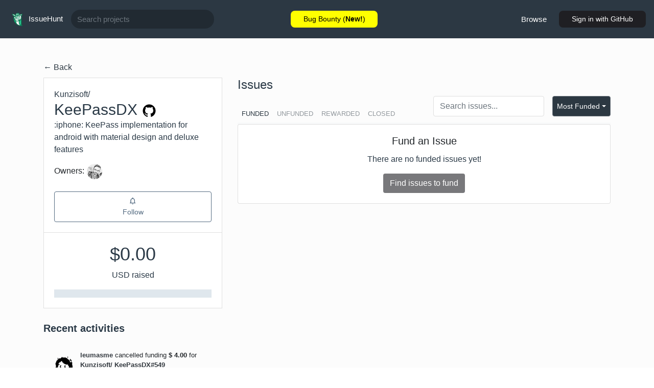

--- FILE ---
content_type: text/html; charset=utf-8
request_url: https://oss.issuehunt.io/r/Kunzisoft/KeePassDX
body_size: 31570
content:
<!DOCTYPE html><html><head><meta charSet="utf-8" class="next-head"/><title class="next-head">Kunzisoft/KeePassDX (Raised $0.00) - Issuehunt</title><meta property="og:title" content="Kunzisoft/KeePassDX (Raised $0.00) - Issuehunt" class="next-head"/><meta name="viewport" content="width=device-width, initial-scale=1" class="next-head"/><meta property="og:type" content="website" class="next-head"/><meta property="og:description" content="IssueHunt 🦉 =  OSS Development ⚒ + Bounty Program 💰.
      IssueHunt is an issue-based bounty platform for open source projects.
      Anyone can put a bounty on not only a bug but also on OSS feature requests listed on IssueHunt. Collected funds will be distributed to project owners and contributors." class="next-head"/><meta property="og:image" content="https://oss.issuehunt.io/static/ogp.jpg" class="next-head"/><meta property="fb:app_id" content="2038240916493374" class="next-head"/><meta property="twitter:card" content="summary" class="next-head"/><meta property="twitter:site" content="@IssueHunt" class="next-head"/><meta property="twitter:creator" content="@IssueHunt" class="next-head"/><meta property="og:url" content="https://oss.issuehunt.io/" class="next-head"/><link rel="stylesheet" href="https://stackpath.bootstrapcdn.com/bootstrap/4.3.1/css/bootstrap.min.css" integrity="sha384-ggOyR0iXCbMQv3Xipma34MD+dH/1fQ784/j6cY/iJTQUOhcWr7x9JvoRxT2MZw1T" crossorigin="anonymous" class="next-head"/><link href="https://fonts.googleapis.com/css?family=Open+Sans" rel="stylesheet" class="next-head"/><link rel="apple-touch-icon" sizes="180x180" href="/static/favicons/apple-touch-icon.png" class="next-head"/><link rel="icon" type="image/png" sizes="32x32" href="/static/favicons/favicon-32x32.png" class="next-head"/><link rel="icon" type="image/png" sizes="16x16" href="/static/favicons/favicon-16x16.png" class="next-head"/><link rel="manifest" href="/static/favicons/site.webmanifest" class="next-head"/><link rel="mask-icon" href="/static/favicons/safari-pinned-tab.svg" color="#00bd5e" class="next-head"/><meta name="msapplication-TileColor" content="#29cc7a" class="next-head"/><meta name="theme-color" content="#ffffff" class="next-head"/><meta name="description" content="IssueHunt 🦉 =  OSS Development ⚒ + Bounty Program 💰.
      IssueHunt is an issue-based bounty platform for open source projects.
      Anyone can put a bounty on not only a bug but also on OSS feature requests listed on IssueHunt. Collected funds will be distributed to project owners and contributors." class="next-head"/><link rel="preload" href="/_next/static/iNst7NMD18wDp3n3f8CV6/pages/repos/show.js" as="script"/><link rel="preload" href="/_next/static/iNst7NMD18wDp3n3f8CV6/pages/_app.js" as="script"/><link rel="preload" href="/_next/static/iNst7NMD18wDp3n3f8CV6/pages/_error.js" as="script"/><link rel="preload" href="/_next/static/runtime/webpack-978ec8603598a58dfdff.js" as="script"/><link rel="preload" href="/_next/static/chunks/commons.0d54f0fefcf742d9de3e.js" as="script"/><link rel="preload" href="/_next/static/runtime/main-9a4b4efc55f9faf246e8.js" as="script"/><style id="__jsx-573498728">span.jsx-573498728{margin-left:5px;}</style><style id="__jsx-1728207852">h1.jsx-1728207852{font-size:30px;}
p.jsx-1728207852,h1.jsx-1728207852{margin:0;}
.description.jsx-1728207852{margin-bottom:1em;}
.followButton{height:60px;font-size:14px;}</style><style id="__jsx-3486179583">.jsx-3486179583{background-color:white;padding:1.25rem;border-bottom:1px solid #dfdfdf;}</style><style id="__jsx-2219029902">div.jsx-2219029902{cursor:pointer;}</style><style id="__jsx-283162434">p.jsx-283162434,h1.jsx-283162434{text-align:center;}</style><style id="__jsx-700642951">.jsx-700642951{background-color:white;border:1px solid #dfdfdf;border-bottom:none;}</style><style id="__jsx-742688997">.jsx-742688997{border-radius:4px;background-color:none;border:1px solid #dfdfdf;outline:none !important;height:40px;box-shadow:none !important;}</style><style id="__jsx-2805173078">.dropdown-toggle.jsx-2805173078::after{border-top:1em solid;border-right:0.7em solid transparent;border-left:0.7em solid transparent;border-radius:10px;margin-left:0.5em;}</style><style id="__jsx-222174567">p,h1,h2,h3,h4,h5{color:#2a3946;}
a{color:#2c3842;}
a.inactive{color:rgba(44,56,66,0.5);}
a:hover{color:#2c3842;}
.tooltip-inner{background-color:#4b5c6b;}
.arrow::before{border-top-color:#4b5c6b !important;}</style><style id="__jsx-1975705646">.scrollUpButton.jsx-1975705646{position:fixed;right:-100px;bottom:20px;cursor:pointer;background:rgba(0,0,0,0.8);color:#fff;border:1px solid transparent;padding:8px 10px;border-radius:5px;-webkit-transition:all 0.3s ease-out;-moz-transition:all 0.3s ease-out;-o-transition:all 0.3s ease-out;-webkit-transition:all 0.3s ease-out;transition:all 0.3s ease-out;}
.scrollUpButton.jsx-1975705646:hover{color:#040505;background:rgba(239,240,247,0.8);border:1px solid rgba(0,0,0,0.8);}
.scrollUpButton.active.jsx-1975705646{right:20px;}</style><style id="__jsx-3444333669">body{font-family:-apple-system,BlinkMacSystemFont,sans-serif;}
h1{font-size:36px;}
h2{font-size:24px;}
h3{font-size:20px;}
h4{font-size:16px;}</style><style id="__jsx-3976284927">.bg-cstm-warning{background-color:#fcdbc6;color:#f47e34;}
.bg-cstm-info{background-color:#e3f4fc;color:#44b7e8;}
.bg-cstm-danger{background-color:#fde5e5;color:#f25757;}
.bg-cstm-reward{background-color:rgb(236, 234, 252);color:rgb(105, 8, 201);}
.bg-cstm-success{background-color:#c4efe0;color:#31b589;}
.bg-cstm-secondary{background-color:#d0d8e0;color:#546b81;}</style><style id="__jsx-2639465441">.btn-cstm{-webkit-text-decoration:none !important;text-decoration:none !important;border-radius:4px;-webkit-transition:all 0.2s ease-out;-moz-transition:all 0.2s ease-out;-o-transition:all 0.2s ease-out;-webkit-transition:all 0.2s ease-out;transition:all 0.2s ease-out;line-height:initial;}
.btn-cstm.size-m{padding:0.5em 1em !important;}
.btn-cstm.size-sm{padding:0.25em 1.5em !important;}
.btn-cstm.size-s{padding:0.15em 0.75em !important;}
.btn-cstm.size-xs{padding:0.5em 0.4em !important;}
.btn-cstm.btn-cstm-primary{background-color:rgb(44, 56, 66);border:1px solid rgb(44, 56, 66);color:#fff;}
.btn-cstm.btn-cstm-primary.active,.btn-cstm.btn-cstm-primary:hover{background-color:#000;border:1px solid #000;color:#fff;}
.btn-cstm.btn-cstm-secondary{background-color:#546b81;border:1px solid #546b81;color:#fff;}
.btn-cstm.btn-cstm-secondary.active,.btn-cstm.btn-cstm-secondary:hover{background-color:#fff;color:#546b81;}
.btn-cstm.btn-cstm-secondary.active:hover{background-color:#546b81;color:#fff;}
.btn-cstm.btn-cstm-outline-secondary{background-color:#fff;border:1px solid #546b81;color:#546b81;}
.btn-cstm.btn-cstm-outline-secondary.active,.btn-cstm.btn-cstm-outline-secondary:hover{background-color:#546b81;color:#fff;}
.btn-cstm.btn-cstm-outline-secondary.active:hover{background-color:#fff;color:#546b81;}
.link-secondary{-webkit-text-decoration:none;text-decoration:none;color:#546b81;}
.link-secondary:hover{-webkit-text-decoration:none;text-decoration:none;color:#415263;}
#nprogress{pointer-events:none;}
#nprogress .bar{background:rgb(8,178,110);position:fixed;z-index:1031;top:0;left:0;width:100%;height:2px;}
#nprogress .peg{display:block;position:absolute;right:0;width:100px;height:100%;box-shadow:0 0 10px #29d,0 0 5px #29d;opacity:1;-webkit-transform:rotate(3deg) translate(0px,-4px);-ms-transform:rotate(3deg) translate(0px,-4px);-webkit-transform:rotate(3deg) translate(0px,-4px);-ms-transform:rotate(3deg) translate(0px,-4px);transform:rotate(3deg) translate(0px,-4px);}
#nprogress .spinner{display:block;position:fixed;z-index:1031;bottom:15px;right:15px;}
#nprogress .spinner-icon{width:18px;height:18px;box-sizing:border-box;border:solid 2px transparent;border-top-color:rgb(8,178,110);border-left-color:rgb(8,178,110);border-radius:50%;-webkit-animation:nprogress-spinner 400ms linear infinite;-webkit-animation:nprogress-spinner 400ms linear infinite;animation:nprogress-spinner 400ms linear infinite;}
.nprogress-custom-parent{overflow:hidden;position:relative;}
.nprogress-custom-parent #nprogress .spinner,.nprogress-custom-parent #nprogress .bar{position:absolute;}
@-webkit-keyframes nprogress-spinner{0%{-webkit-transform:rotate(0deg);}100%{-webkit-transform:rotate(360deg);}}
@-webkit-keyframes nprogress-spinner{0%{-webkit-transform:rotate(0deg);-ms-transform:rotate(0deg);transform:rotate(0deg);}100%{-webkit-transform:rotate(360deg);-ms-transform:rotate(360deg);transform:rotate(360deg);}}
@keyframes nprogress-spinner{0%{-webkit-transform:rotate(0deg);-ms-transform:rotate(0deg);transform:rotate(0deg);}100%{-webkit-transform:rotate(360deg);-ms-transform:rotate(360deg);transform:rotate(360deg);}}</style><style id="__jsx-4105187429">.mainContent.jsx-4105187429{min-height:calc(100vh - 275px);padding-top:120px;padding-bottom:120px;background-color:#fcfcfc;}
.fullSize.jsx-4105187429{padding-right:2%;padding-left:2%;box-sizing:border-box;width:100vw !important;max-width:100%;}</style></head><body><script async="" src="https://www.googletagmanager.com/gtag/js?id=UA-50038801-10"></script><script>
            window.dataLayer = window.dataLayer || [];
            function gtag(){dataLayer.push(arguments);}
            gtag('js', new Date());
            gtag('config', 'UA-50038801-10');
          </script><script async="" src="https://platform.twitter.com/widgets.js"></script><div id="fb-root"></div><script defer="" src="https://connect.facebook.net/en_US/sdk.js#xfbml=1&amp;version=v3.2&amp;appId=2038240916493374&amp;autoLogAppEvents=1"></script><script src="https://js.stripe.com/v3/"></script><script type="text/javascript" src="https://oss.issuehunt.io/mixpanel.js"></script><div id="__next"><div class="jsx-4105187429"><div class="py-1 navbar navbar-expand-lg navbar-light fixed-top" style="background-color:#2c3843;font-size:15px;height:75px;border-bottom:none;transition:background-color ease-in-out 200ms"><div class="wrapper d-flex align-items-center justify-content-center w-100 position-relative"><div class="align-items-center justify-content-start d-flex" style="flex-basis:30%"><a style="font-size:15px;color:white" href="/" class="navbar-brand"><img src="/static/logo.png" width="36" height="auto" class=""/> IssueHunt</a><div class="d-none d-md-flex nav"><form class="w-100"><div class="input-group"><input type="text" class="form-control" name="search" value="" placeholder="Search projects" style="background-color:rgba(0, 0, 0, 0.26);border:none;border-radius:22px;width:280px;color:white;font-size:15px"/></div></form></div></div><div class="mx-1 d-md-flex justify-content-center align-items-center" style="flex-grow:1"><a href="https://issuehunt.io" style="background-color:#FFFF00;color:#000;border-radius:8px;width:170px;font-size:14px;border:none" class="btn btn-primary"><span>Bug Bounty (<strong>New!</strong>)</span></a></div><div class="d-flex align-items-center justify-content-end" style="flex-basis:30%"><div class="d-none d-lg-flex nav"><a class="nav-link mr-2" style="text-decoration:none;font-size:15px;color:#fff" href="/issues">Browse</a></div><a href="/auth/github?redirectTo=/r/Kunzisoft/KeePassDX" style="background-color:rgb(31, 31, 35);border-radius:8px;width:170px;font-size:14px;border:none" class="btn btn-primary"><span>Sign in</span><span class="d-none d-sm-inline"> with GitHub</span></a></div></div></div><div class="jsx-4105187429"><main class="jsx-4105187429 mainContent"><div class="container"><div class="jsx-222174567 d-flex justify-content-between"><a href="/r">← Back</a></div><div class="mt-2 justify-content-between row"><div class="mt-4 mt-lg-0 col-lg-4 col-md-12"><section class="mb-4 mb-md-0"><div class="jsx-700642951"><div class="jsx-3486179583"><p class="jsx-1728207852">Kunzisoft<!-- -->/</p><h1 class="jsx-1728207852">KeePassDX<!-- --> <a href="https://github.com/Kunzisoft/KeePassDX"><svg viewBox="0 0 24 24" style="width:30px;height:30px" role="presentation"><path d="M12,2A10,10 0 0,0 2,12C2,16.42 4.87,20.17 8.84,21.5C9.34,21.58 9.5,21.27 9.5,21C9.5,20.77 9.5,20.14 9.5,19.31C6.73,19.91 6.14,17.97 6.14,17.97C5.68,16.81 5.03,16.5 5.03,16.5C4.12,15.88 5.1,15.9 5.1,15.9C6.1,15.97 6.63,16.93 6.63,16.93C7.5,18.45 8.97,18 9.54,17.76C9.63,17.11 9.89,16.67 10.17,16.42C7.95,16.17 5.62,15.31 5.62,11.5C5.62,10.39 6,9.5 6.65,8.79C6.55,8.54 6.2,7.5 6.75,6.15C6.75,6.15 7.59,5.88 9.5,7.17C10.29,6.95 11.15,6.84 12,6.84C12.85,6.84 13.71,6.95 14.5,7.17C16.41,5.88 17.25,6.15 17.25,6.15C17.8,7.5 17.45,8.54 17.35,8.79C18,9.5 18.38,10.39 18.38,11.5C18.38,15.32 16.04,16.16 13.81,16.41C14.17,16.72 14.5,17.33 14.5,18.26C14.5,19.6 14.5,20.68 14.5,21C14.5,21.27 14.66,21.59 15.17,21.5C19.14,20.16 22,16.42 22,12A10,10 0 0,0 12,2Z" style="fill:4b5c6b"></path></svg></a></h1><p class="jsx-1728207852 description">:iphone: KeePass implementation for android with material design and deluxe features</p><div class="jsx-1728207852"><span class="jsx-1728207852">Owners:</span><span class="jsx-573498728 ownerIcon"><a href="/u/j-jamet"><img width="30" src="https://avatars.githubusercontent.com/u/19224038?v=4" style="border-radius:50%" class=""/></a></span></div><button class="text-nowrap btn-cstm btn-cstm-outline-secondary px-0 mt-4 w-100 followButton"><svg viewBox="0 0 24 24" style="fill:currentColor;width:1.2em;height:;transform:translateY(-0.1em)" role="presentation" class="mb-1 mt-2"><path d="M16,17H7V10.5C7,8 9,6 11.5,6C14,6 16,8 16,10.5M18,16V10.5C18,7.43 15.86,4.86 13,4.18V3.5A1.5,1.5 0 0,0 11.5,2A1.5,1.5 0 0,0 10,3.5V4.18C7.13,4.86 5,7.43 5,10.5V16L3,18V19H20V18M11.5,22A2,2 0 0,0 13.5,20H9.5A2,2 0 0,0 11.5,22Z"></path></svg><span class="pb-2  d-block">Follow</span></button></div><div class="jsx-3486179583"><h1 class="jsx-283162434"><span><span>$</span>0.00</span></h1><p class="jsx-283162434">USD raised</p><div style="height:1rem;width:100%;display:flex" class="jsx-2219029902"><div style="width:NaN%;height:100%;background-color:#1aae9f" class="jsx-2219029902"></div><div style="height:100%;flex-grow:2;background-color:#dfe7ed" class="jsx-2219029902"></div></div></div></div><section class="mb-3 mb-2 pt-4 d-none d-md-block"><header class="sidePanelHeader"><p class="" style="font-size:20px;font-weight:bold">Recent activities</p></header><div class="list-group"><div style="background:none" class="border-0 list-group-item"><div class="d-flex align-items-center"><a href="/u/leumasme"><img src="https://avatars.githubusercontent.com/u/29953391?v=4" width="40" height="40" style="border-radius:50%" class=""/></a><div class="pl-2 mb-0 text-body d-flex"><small class="pl-1 d-inline-flex flex-wrap"><a href="/u/leumasme" class="text-dark font-weight-bold">leumasme</a><span> cancelled funding <strong>$ <!-- -->4.00</strong> for </span><a href="/r/Kunzisoft/KeePassDX/issues/549" class="text-dark font-weight-bold">
  Kunzisoft/
  KeePassDX#549</a><div class="text-uppercase pl-2 text-muted">11 months<!-- --> ago</div></small></div></div></div><div style="background:none" class="border-0 list-group-item"><div class="d-flex align-items-center"><a href="/u/nickwasused"><img src="https://avatars.githubusercontent.com/u/34883496?v=4" width="40" height="40" style="border-radius:50%" class=""/></a><div class="pl-2 mb-0 text-body d-flex"><small class="pl-1 d-inline-flex flex-wrap"><a href="/u/nickwasused" class="text-dark font-weight-bold">nickwasused</a><span> cancelled funding <strong>$ <!-- -->10.00</strong> for </span><a href="/r/Kunzisoft/KeePassDX/issues/549" class="text-dark font-weight-bold">
  Kunzisoft/
  KeePassDX#549</a><div class="text-uppercase pl-2 text-muted">almost 2 years<!-- --> ago</div></small></div></div></div><div style="background:none" class="border-0 list-group-item"><div class="d-flex align-items-center"><a href="/u/nickwasused"><img src="https://avatars.githubusercontent.com/u/34883496?v=4" width="40" height="40" style="border-radius:50%" class=""/></a><div class="pl-2 mb-0 text-body d-flex"><small class="pl-1 d-inline-flex flex-wrap"><a href="/u/nickwasused" class="text-dark font-weight-bold">nickwasused</a> funded <strong>$ <!-- -->10.00</strong> for <a href="/r/Kunzisoft/KeePassDX/issues/549" class="text-dark font-weight-bold">Kunzisoft/KeePassDX#
  549</a><div class="text-uppercase pl-2 text-muted">about 2 years<!-- --> ago</div></small></div></div></div><div style="background:none" class="border-0 list-group-item"><div class="d-flex align-items-center"><a href="/u/leumasme"><img src="https://avatars.githubusercontent.com/u/29953391?v=4" width="40" height="40" style="border-radius:50%" class=""/></a><div class="pl-2 mb-0 text-body d-flex"><small class="pl-1 d-inline-flex flex-wrap"><a href="/u/leumasme" class="text-dark font-weight-bold">leumasme</a> funded <strong>$ <!-- -->4.00</strong> for <a href="/r/Kunzisoft/KeePassDX/issues/549" class="text-dark font-weight-bold">Kunzisoft/KeePassDX#
  549</a><div class="text-uppercase pl-2 text-muted">over 2 years<!-- --> ago</div></small></div></div></div><div style="background:none" class="border-0 list-group-item"><div class="d-flex align-items-center"><a href="/u/j-jamet"><img src="https://avatars.githubusercontent.com/u/19224038?v=4" width="40" height="40" style="border-radius:50%" class=""/></a><div class="pl-2 mb-0 text-body d-flex"><small class="pl-1 d-inline-flex flex-wrap"><a href="/u/j-jamet" class="text-dark font-weight-bold">j-jamet</a> added the repository<div class="text-uppercase pl-2 text-muted">almost 4 years<!-- --> ago</div></small></div></div></div></div></section></section></div><div class="col-lg-8 col-md-12"><h2 class="jsx-222174567">Issues</h2><section><header class="d-flex flex-column-reverse flex-md-row border-bottom border-light justify-content-between align-items-md-end pb-2" style="border-bottom-width:3px !important"><div class="nav" style="font-size:14px"><a class="pl-2 pr-2 initialism text-uppercase  active" href="/r/Kunzisoft/KeePassDX?">Funded</a><a class="pl-2 pr-2 initialism text-uppercase  inactive" href="/r/Kunzisoft/KeePassDX?tab=idle">Unfunded</a><a class="pl-2 pr-2 initialism text-uppercase  inactive" href="/r/Kunzisoft/KeePassDX?tab=rewarded">Rewarded</a><a class="pl-2 pr-2 initialism text-uppercase  inactive" href="/r/Kunzisoft/KeePassDX?tab=closed">Closed</a></div><div class="d-flex align-items-center flex-shrink-0 mb-3 mb-md-1"><form method="get" action="/r/Kunzisoft/KeePassDX/issues" class="d-flex align-items-center mr-3 flex-grow-1"><input name="search" id="search" value="" placeholder="Search issues..." class="jsx-742688997 form-control"/></form><div id="issues-sort-by" class="dropdown"><button aria-haspopup="true" aria-expanded="false" id="user-menu-toggle-button" style="background:#2C3842;border-radius:4px;height:40px;color:white;font-size:14px" type="button" class="d-flex flex-nowrap align-items-center px-0 text-decoration-none px-2 dropdown-toggle btn btn-outline-secondary"><div class="jsx-2805173078">Most Funded</div></button></div></div></header><div class="text-center card"><div class="card-body"><div class="card-title h5">Fund an Issue</div><p class="card-text">There are no funded issues yet!</p><a class="btn" style="background-color:rgba(31, 31, 35, 0.6);color:white" href="/r/Kunzisoft/KeePassDX/issues">Find issues to fund</a></div></div><div class="list-group"></div></section><section class="mb-3 mb-2 pt-4 mt-4 d-block d-md-none"><header class="sidePanelHeader"><p class="" style="font-size:20px;font-weight:bold">Recent activities</p></header><div class="list-group"><div style="background:none" class="border-0 list-group-item"><div class="d-flex align-items-center"><a href="/u/leumasme"><img src="https://avatars.githubusercontent.com/u/29953391?v=4" width="40" height="40" style="border-radius:50%" class=""/></a><div class="pl-2 mb-0 text-body d-flex"><small class="pl-1 d-inline-flex flex-wrap"><a href="/u/leumasme" class="text-dark font-weight-bold">leumasme</a><span> cancelled funding <strong>$ <!-- -->4.00</strong> for </span><a href="/r/Kunzisoft/KeePassDX/issues/549" class="text-dark font-weight-bold">
  Kunzisoft/
  KeePassDX#549</a><div class="text-uppercase pl-2 text-muted">11 months<!-- --> ago</div></small></div></div></div><div style="background:none" class="border-0 list-group-item"><div class="d-flex align-items-center"><a href="/u/nickwasused"><img src="https://avatars.githubusercontent.com/u/34883496?v=4" width="40" height="40" style="border-radius:50%" class=""/></a><div class="pl-2 mb-0 text-body d-flex"><small class="pl-1 d-inline-flex flex-wrap"><a href="/u/nickwasused" class="text-dark font-weight-bold">nickwasused</a><span> cancelled funding <strong>$ <!-- -->10.00</strong> for </span><a href="/r/Kunzisoft/KeePassDX/issues/549" class="text-dark font-weight-bold">
  Kunzisoft/
  KeePassDX#549</a><div class="text-uppercase pl-2 text-muted">almost 2 years<!-- --> ago</div></small></div></div></div><div style="background:none" class="border-0 list-group-item"><div class="d-flex align-items-center"><a href="/u/nickwasused"><img src="https://avatars.githubusercontent.com/u/34883496?v=4" width="40" height="40" style="border-radius:50%" class=""/></a><div class="pl-2 mb-0 text-body d-flex"><small class="pl-1 d-inline-flex flex-wrap"><a href="/u/nickwasused" class="text-dark font-weight-bold">nickwasused</a> funded <strong>$ <!-- -->10.00</strong> for <a href="/r/Kunzisoft/KeePassDX/issues/549" class="text-dark font-weight-bold">Kunzisoft/KeePassDX#
  549</a><div class="text-uppercase pl-2 text-muted">about 2 years<!-- --> ago</div></small></div></div></div><div style="background:none" class="border-0 list-group-item"><div class="d-flex align-items-center"><a href="/u/leumasme"><img src="https://avatars.githubusercontent.com/u/29953391?v=4" width="40" height="40" style="border-radius:50%" class=""/></a><div class="pl-2 mb-0 text-body d-flex"><small class="pl-1 d-inline-flex flex-wrap"><a href="/u/leumasme" class="text-dark font-weight-bold">leumasme</a> funded <strong>$ <!-- -->4.00</strong> for <a href="/r/Kunzisoft/KeePassDX/issues/549" class="text-dark font-weight-bold">Kunzisoft/KeePassDX#
  549</a><div class="text-uppercase pl-2 text-muted">over 2 years<!-- --> ago</div></small></div></div></div><div style="background:none" class="border-0 list-group-item"><div class="d-flex align-items-center"><a href="/u/j-jamet"><img src="https://avatars.githubusercontent.com/u/19224038?v=4" width="40" height="40" style="border-radius:50%" class=""/></a><div class="pl-2 mb-0 text-body d-flex"><small class="pl-1 d-inline-flex flex-wrap"><a href="/u/j-jamet" class="text-dark font-weight-bold">j-jamet</a> added the repository<div class="text-uppercase pl-2 text-muted">almost 4 years<!-- --> ago</div></small></div></div></div></div></section></div></div></div></main><div style="background-color:#2c3843;height:100%;padding-top:30px;color:rgb(255, 255, 255, 0.8)" class="container-fluid"><div class="justify-content-around row"><div class="col-md-2"><h5>Company</h5><div class="flex-column nav"><a target="_blank" style="font-size:15px;color:rgb(255, 255, 255, 0.8)" href="https://github.com/BoostIO" data-rb-event-key="https://github.com/BoostIO" class="nav-link">About</a><a target="_blank" style="font-size:15px;color:rgb(255, 255, 255, 0.8)" href="https://github.com/IssueHunt/readme#mission" data-rb-event-key="https://github.com/IssueHunt/readme#mission" class="nav-link">Mission</a></div></div><div class="col-md-2"><h5>Community</h5><div class="flex-column nav"><a target="_blank" style="font-size:15px;color:rgb(255, 255, 255, 0.8)" href="https://spectrum.chat/issuehunt/general" data-rb-event-key="https://spectrum.chat/issuehunt/general" class="nav-link">Spectrum</a><a target="_blank" style="font-size:15px;color:rgb(255, 255, 255, 0.8)" href="https://github.com/BoostIO/issuehunt-materials" data-rb-event-key="https://github.com/BoostIO/issuehunt-materials" class="nav-link">Embed</a></div></div><div class="col-md-2"><h5>Support</h5><div class="flex-column nav"><a target="_blank" style="font-size:15px;color:rgb(255, 255, 255, 0.8)" href="https://spectrum.chat/issuehunt/general/faq-summary~6a4aa913-92f8-4ad8-bf85-1f35ca25319c" data-rb-event-key="https://spectrum.chat/issuehunt/general/faq-summary~6a4aa913-92f8-4ad8-bf85-1f35ca25319c" class="nav-link">FAQ</a><a style="font-size:15px;color:rgb(255, 255, 255, 0.8)" href="https://oss.issuehunt.io/terms" data-rb-event-key="https://oss.issuehunt.io/terms" class="nav-link">Terms of use</a><a style="font-size:15px;color:rgb(255, 255, 255, 0.8)" href="https://oss.issuehunt.io/privacy" data-rb-event-key="https://oss.issuehunt.io/privacy" class="nav-link">Privacy policy</a><a style="font-size:15px;color:rgb(255, 255, 255, 0.8)" href="https://oss.issuehunt.io/code-of-conduct" data-rb-event-key="https://oss.issuehunt.io/code-of-conduct" class="nav-link">Code of conduct</a><a style="font-size:15px;color:rgb(255, 255, 255, 0.8)" href="https://oss.issuehunt.io/credits" data-rb-event-key="https://oss.issuehunt.io/credits" class="nav-link">Credits</a></div></div><div class="col-md-2"><h5>Connect</h5><div class="flex-column nav"><a target="_blank" style="font-size:15px;color:rgb(255, 255, 255, 0.8)" href="https://www.facebook.com/issuehunt/" data-rb-event-key="https://www.facebook.com/issuehunt/" class="nav-link">Facebook</a><a target="_blank" style="font-size:15px;color:rgb(255, 255, 255, 0.8)" href="https://twitter.com/issuehunt" data-rb-event-key="https://twitter.com/issuehunt" class="nav-link">Twitter</a></div></div></div><p class="mb-0">© 2019 BoostIO, Inc.</p></div></div><button class="jsx-1975705646 scrollUpButton"><svg viewBox="0 0 24 24" style="fill:currentColor;width:1.2em;height:;transform:translateY(-0.1em)" role="presentation"><path d="M15,20H9V12H4.16L12,4.16L19.84,12H15V20Z"></path></svg></button><div class="jsx-2084096069 flashMessagesContainer"></div></div></div><script>__NEXT_DATA__ = {"props":{"pageProps":{"repository":{"labels":{"funded":":dollar: Funded on Issuehunt","rewarded":":gift: Rewarded on Issuehunt"},"stargazersCount":2238,"rewardPercentage":0,"allowBountyFromUsers":true,"activeDepositAmount":0,"activeIssueCount":1,"rewardedAmount":0,"totalAmount":0,"deleted":false,"claimed":true,"_id":"6255c68fc108710e06f2db6b","githubId":"107244490","createdAt":"2022-04-12T18:35:59.606Z","updatedAt":"2022-04-12T18:35:59.606Z","name":"KeePassDX","ownerName":"Kunzisoft","ownerPhoto":"https://avatars.githubusercontent.com/u/22522604?v=4","language":"Kotlin","description":":iphone: KeePass implementation for android with material design and deluxe features","__v":0,"followed":false},"owners":[{"role":"master","_id":"6255c68fc108710e06f2db6f","repository":"6255c68fc108710e06f2db6b","user":{"technologies":[],"githubUserType":"User","deleted":false,"registered":true,"credits":13,"_id":"6255c664c108710e06f2db66","uniqueName":"j-jamet","displayName":"Jérémy JAMET","githubId":"19224038","photo":"https://avatars.githubusercontent.com/u/19224038?v=4","createdAt":"2022-04-12T18:35:16.925Z","__v":0},"__v":0}],"events":[{"__t":"RefundDepositEvent","createdAt":"2025-02-28T19:07:18.079Z","_id":"67c209668acded0ac767d903","type":"RefundDeposit","userId":"64d79432cd11310a97df86d6","userGithubId":"29953391","userName":"leumasme","userPhoto":"https://avatars.githubusercontent.com/u/29953391?v=4","amount":"400","transactorId":"64d79432cd11310a97df86d6","transactorGithubId":"29953391","transactorName":"leumasme","transactorPhoto":"https://avatars.githubusercontent.com/u/29953391?v=4","depositId":"64d794dccd11310a97df86f1","repositoryId":"6255c68fc108710e06f2db6b","repositoryOwnerName":"Kunzisoft","repositoryName":"KeePassDX","repositoryGithubId":"107244490","issueId":"64d79442cd11310a97df86ef","issueNumber":549,"__v":0},{"__t":"RefundDepositEvent","createdAt":"2024-04-03T12:52:21.292Z","_id":"660d5105c330ca0ac8734275","type":"RefundDeposit","userId":"6565fc8d1339e40ad2b1e682","userGithubId":"34883496","userName":"nickwasused","userPhoto":"https://avatars.githubusercontent.com/u/34883496?v=4","amount":"1000","transactorId":"6565fc8d1339e40ad2b1e682","transactorGithubId":"34883496","transactorName":"nickwasused","transactorPhoto":"https://avatars.githubusercontent.com/u/34883496?v=4","depositId":"6565fcb51339e40ad2b1e688","repositoryId":"6255c68fc108710e06f2db6b","repositoryOwnerName":"Kunzisoft","repositoryName":"KeePassDX","repositoryGithubId":"107244490","issueId":"64d79442cd11310a97df86ef","issueNumber":549,"__v":0},{"__t":"DepositEvent","createdAt":"2023-11-28T14:44:05.551Z","_id":"6565fcb51339e40ad2b1e68b","type":"Deposit","userId":"6565fc8d1339e40ad2b1e682","userGithubId":"34883496","userName":"nickwasused","userPhoto":"https://avatars.githubusercontent.com/u/34883496?v=4","amount":"1000","note":"","transactorId":"6565fc8d1339e40ad2b1e682","transactorGithubId":"34883496","transactorName":"nickwasused","transactorPhoto":"https://avatars.githubusercontent.com/u/34883496?v=4","depositId":"6565fcb51339e40ad2b1e688","repositoryId":"6255c68fc108710e06f2db6b","repositoryOwnerName":"Kunzisoft","repositoryName":"KeePassDX","repositoryGithubId":"107244490","issueId":"64d79442cd11310a97df86ef","issueNumber":549,"__v":0},{"__t":"DepositEvent","createdAt":"2023-08-12T14:19:08.868Z","_id":"64d794dccd11310a97df86f4","type":"Deposit","userId":"64d79432cd11310a97df86d6","userGithubId":"29953391","userName":"leumasme","userPhoto":"https://avatars.githubusercontent.com/u/29953391?v=4","amount":"400","note":"","transactorId":"64d79432cd11310a97df86d6","transactorGithubId":"29953391","transactorName":"leumasme","transactorPhoto":"https://avatars.githubusercontent.com/u/29953391?v=4","depositId":"64d794dccd11310a97df86f1","repositoryId":"6255c68fc108710e06f2db6b","repositoryOwnerName":"Kunzisoft","repositoryName":"KeePassDX","repositoryGithubId":"107244490","issueId":"64d79442cd11310a97df86ef","issueNumber":549,"__v":0},{"__t":"RegisterRepoEvent","createdAt":"2022-04-12T18:35:59.634Z","_id":"6255c68fc108710e06f2db6c","type":"RegisterRepo","userId":"6255c664c108710e06f2db66","userGithubId":"19224038","userName":"j-jamet","userPhoto":"https://avatars.githubusercontent.com/u/19224038?v=4","repositoryId":"6255c68fc108710e06f2db6b","repositoryOwnerName":"Kunzisoft","repositoryName":"KeePassDX","repositoryGithubId":"107244490","__v":0}],"issues":[],"activeIssueTab":"funded","pendingRequestsCount":0},"globalData":{"currentUserBalance":"0","pendingIssueCount":0,"organizationsMemberships":[],"dailyLoginNotification":false},"route":{"pathname":"/repos/show","query":{"repositoryOwnerName":"Kunzisoft","repositoryName":"KeePassDX"},"asPath":"/r/Kunzisoft/KeePassDX"},"ctx":{"query":{"repositoryOwnerName":"Kunzisoft","repositoryName":"KeePassDX"},"pathname":"/repos/show","asPath":"/r/Kunzisoft/KeePassDX"}},"page":"/repos/show","query":{"repositoryOwnerName":"Kunzisoft","repositoryName":"KeePassDX"},"buildId":"iNst7NMD18wDp3n3f8CV6"};__NEXT_LOADED_PAGES__=[];__NEXT_REGISTER_PAGE=function(r,f){__NEXT_LOADED_PAGES__.push([r, f])}</script><script async="" id="__NEXT_PAGE__/repos/show" src="/_next/static/iNst7NMD18wDp3n3f8CV6/pages/repos/show.js"></script><script async="" id="__NEXT_PAGE__/_app" src="/_next/static/iNst7NMD18wDp3n3f8CV6/pages/_app.js"></script><script async="" id="__NEXT_PAGE__/_error" src="/_next/static/iNst7NMD18wDp3n3f8CV6/pages/_error.js"></script><script src="/_next/static/runtime/webpack-978ec8603598a58dfdff.js" async=""></script><script src="/_next/static/chunks/commons.0d54f0fefcf742d9de3e.js" async=""></script><script src="/_next/static/runtime/main-9a4b4efc55f9faf246e8.js" async=""></script></body></html>

--- FILE ---
content_type: application/javascript; charset=UTF-8
request_url: https://oss.issuehunt.io/_next/static/iNst7NMD18wDp3n3f8CV6/pages/_app.js
body_size: 84504
content:
(window.webpackJsonp=window.webpackJsonp||[]).push([[3],{1:function(e,t,r){var n=r(184),a=r(65),o=36e5,s=6e4,i=2,u=/[T ]/,c=/:/,l=/^(\d{2})$/,f=[/^([+-]\d{2})$/,/^([+-]\d{3})$/,/^([+-]\d{4})$/],p=/^(\d{4})/,d=[/^([+-]\d{4})/,/^([+-]\d{5})/,/^([+-]\d{6})/],m=/^-(\d{2})$/,h=/^-?(\d{3})$/,v=/^-?(\d{2})-?(\d{2})$/,b=/^-?W(\d{2})$/,g=/^-?W(\d{2})-?(\d{1})$/,y=/^(\d{2}([.,]\d*)?)$/,w=/^(\d{2}):?(\d{2}([.,]\d*)?)$/,x=/^(\d{2}):?(\d{2}):?(\d{2}([.,]\d*)?)$/,D=/([Z+-].*)$/,O=/^(Z)$/,I=/^([+-])(\d{2})$/,M=/^([+-])(\d{2}):?(\d{2})$/;function k(e,t,r){t=t||0,r=r||0;var n=new Date(0);n.setUTCFullYear(e,0,4);var a=7*t+r+1-(n.getUTCDay()||7);return n.setUTCDate(n.getUTCDate()+a),n}e.exports=function(e,t){if(a(e))return new Date(e.getTime());if("string"!=typeof e)return new Date(e);var r=(t||{}).additionalDigits;r=null==r?i:Number(r);var N=function(e){var t,r={},n=e.split(u);if(c.test(n[0])?(r.date=null,t=n[0]):(r.date=n[0],t=n[1]),t){var a=D.exec(t);a?(r.time=t.replace(a[1],""),r.timezone=a[1]):r.time=t}return r}(e),S=function(e,t){var r,n=f[t],a=d[t];if(r=p.exec(e)||a.exec(e)){var o=r[1];return{year:parseInt(o,10),restDateString:e.slice(o.length)}}if(r=l.exec(e)||n.exec(e)){var s=r[1];return{year:100*parseInt(s,10),restDateString:e.slice(s.length)}}return{year:null}}(N.date,r),T=S.year,E=function(e,t){if(null===t)return null;var r,n,a,o;if(0===e.length)return(n=new Date(0)).setUTCFullYear(t),n;if(r=m.exec(e))return n=new Date(0),a=parseInt(r[1],10)-1,n.setUTCFullYear(t,a),n;if(r=h.exec(e)){n=new Date(0);var s=parseInt(r[1],10);return n.setUTCFullYear(t,0,s),n}if(r=v.exec(e)){n=new Date(0),a=parseInt(r[1],10)-1;var i=parseInt(r[2],10);return n.setUTCFullYear(t,a,i),n}if(r=b.exec(e))return o=parseInt(r[1],10)-1,k(t,o);if(r=g.exec(e)){o=parseInt(r[1],10)-1;var u=parseInt(r[2],10)-1;return k(t,o,u)}return null}(S.restDateString,T);if(E){var R,z=E.getTime(),C=0;if(N.time&&(C=function(e){var t,r,n;if(t=y.exec(e))return(r=parseFloat(t[1].replace(",",".")))%24*o;if(t=w.exec(e))return r=parseInt(t[1],10),n=parseFloat(t[2].replace(",",".")),r%24*o+n*s;if(t=x.exec(e)){r=parseInt(t[1],10),n=parseInt(t[2],10);var a=parseFloat(t[3].replace(",","."));return r%24*o+n*s+1e3*a}return null}(N.time)),N.timezone)F=N.timezone,R=((q=O.exec(F))?0:(q=I.exec(F))?(A=60*parseInt(q[2],10),"+"===q[1]?-A:A):(q=M.exec(F))?(A=60*parseInt(q[2],10)+parseInt(q[3],10),"+"===q[1]?-A:A):0)*s;else{var j=z+C,P=new Date(j);R=n(P);var Y=new Date(j);Y.setDate(P.getDate()+1);var U=n(Y)-n(P);U>0&&(R+=U)}return new Date(z+C+R)}var F,q,A;return new Date(e)}},121:function(e,t,r){var n=r(43),a=36e5;e.exports=function(e,t){var r=Number(t);return n(e,r*a)}},122:function(e,t,r){var n=r(29),a=r(123);e.exports=function(e,t){var r=Number(t);return a(e,n(e)+r)}},123:function(e,t,r){var n=r(1),a=r(44),o=r(53);e.exports=function(e,t){var r=n(e),s=Number(t),i=o(r,a(r)),u=new Date(0);return u.setFullYear(s,0,4),u.setHours(0,0,0,0),(r=a(u)).setDate(r.getDate()+i),r}},124:function(e,t,r){var n=r(43),a=6e4;e.exports=function(e,t){var r=Number(t);return n(e,r*a)}},125:function(e,t,r){var n=r(54);e.exports=function(e,t){var r=Number(t);return n(e,3*r)}},126:function(e,t,r){var n=r(43);e.exports=function(e,t){var r=Number(t);return n(e,1e3*r)}},127:function(e,t,r){var n=r(54);e.exports=function(e,t){var r=Number(t);return n(e,12*r)}},128:function(e,t,r){var n=r(29);e.exports=function(e,t){return n(e)-n(t)}},129:function(e,t,r){var n=r(1);e.exports=function(e,t){var r=n(e),a=n(t);return 12*(r.getFullYear()-a.getFullYear())+(r.getMonth()-a.getMonth())}},130:function(e,t,r){var n=r(1);e.exports=function(e){var t=n(e);return Math.floor(t.getMonth()/3)+1}},131:function(e,t,r){var n=r(1);e.exports=function(e,t){var r=n(e),a=n(t);return r.getFullYear()-a.getFullYear()}},132:function(e,t,r){var n=r(1),a=r(53),o=r(45);e.exports=function(e,t){var r=n(e),s=n(t),i=o(r,s),u=Math.abs(a(r,s));return r.setDate(r.getDate()-i*u),i*(u-(o(r,s)===-i))}},133:function(e,t,r){var n=r(122);e.exports=function(e,t){var r=Number(t);return n(e,-r)}},134:function(e,t,r){var n=r(68),a=r(1),o=r(70),s=r(69),i=r(71),u=1440,c=2520,l=43200,f=86400;e.exports=function(e,t,r){var p=r||{},d=n(e,t),m=p.locale,h=i.distanceInWords.localize;m&&m.distanceInWords&&m.distanceInWords.localize&&(h=m.distanceInWords.localize);var v,b,g={addSuffix:Boolean(p.addSuffix),comparison:d};d>0?(v=a(e),b=a(t)):(v=a(t),b=a(e));var y,w=o(b,v),x=b.getTimezoneOffset()-v.getTimezoneOffset(),D=Math.round(w/60)-x;if(D<2)return p.includeSeconds?w<5?h("lessThanXSeconds",5,g):w<10?h("lessThanXSeconds",10,g):w<20?h("lessThanXSeconds",20,g):w<40?h("halfAMinute",null,g):h(w<60?"lessThanXMinutes":"xMinutes",1,g):0===D?h("lessThanXMinutes",1,g):h("xMinutes",D,g);if(D<45)return h("xMinutes",D,g);if(D<90)return h("aboutXHours",1,g);if(D<u)return h("aboutXHours",Math.round(D/60),g);if(D<c)return h("xDays",1,g);if(D<l)return h("xDays",Math.round(D/u),g);if(D<f)return h("aboutXMonths",y=Math.round(D/l),g);if((y=s(b,v))<12)return h("xMonths",Math.round(D/l),g);var O=y%12,I=Math.floor(y/12);return O<3?h("aboutXYears",I,g):O<9?h("overXYears",I,g):h("almostXYears",I+1,g)}},135:function(e,t,r){var n=r(1);e.exports=function(e,t){var r=t&&Number(t.weekStartsOn)||0,a=n(e),o=a.getDay(),s=6+(o<r?-7:0)-(o-r);return a.setDate(a.getDate()+s),a.setHours(23,59,59,999),a}},136:function(e,t,r){var n=r(1);e.exports=function(e){var t=n(e),r=t.getMonth();return t.setFullYear(t.getFullYear(),r+1,0),t.setHours(23,59,59,999),t}},137:function(e,t,r){var n=r(1),a=r(138),o=r(53);e.exports=function(e){var t=n(e);return o(t,a(t))+1}},138:function(e,t,r){var n=r(1);e.exports=function(e){var t=n(e),r=new Date(0);return r.setFullYear(t.getFullYear(),0,1),r.setHours(0,0,0,0),r}},139:function(e,t,r){var n=r(65);e.exports=function(e){if(n(e))return!isNaN(e);throw new TypeError(toString.call(e)+" is not an instance of Date")}},140:function(e,t,r){var n=r(1);e.exports=function(e){var t=n(e).getFullYear();return t%400==0||t%4==0&&t%100!=0}},141:function(e,t,r){var n=r(1);e.exports=function(e){var t=n(e).getDay();return 0===t&&(t=7),t}},142:function(e,t,r){var n=r(143);e.exports=function(e,t){var r=n(e),a=n(t);return r.getTime()===a.getTime()}},143:function(e,t,r){var n=r(1);e.exports=function(e){var t=n(e);return t.setMinutes(0,0,0),t}},144:function(e,t,r){var n=r(74);e.exports=function(e,t){return n(e,t,{weekStartsOn:1})}},145:function(e,t,r){var n=r(44);e.exports=function(e,t){var r=n(e),a=n(t);return r.getTime()===a.getTime()}},146:function(e,t,r){var n=r(147);e.exports=function(e,t){var r=n(e),a=n(t);return r.getTime()===a.getTime()}},147:function(e,t,r){var n=r(1);e.exports=function(e){var t=n(e);return t.setSeconds(0,0),t}},148:function(e,t,r){var n=r(1);e.exports=function(e,t){var r=n(e),a=n(t);return r.getFullYear()===a.getFullYear()&&r.getMonth()===a.getMonth()}},149:function(e,t,r){var n=r(150);e.exports=function(e,t){var r=n(e),a=n(t);return r.getTime()===a.getTime()}},150:function(e,t,r){var n=r(1);e.exports=function(e){var t=n(e),r=t.getMonth(),a=r-r%3;return t.setMonth(a,1),t.setHours(0,0,0,0),t}},151:function(e,t,r){var n=r(152);e.exports=function(e,t){var r=n(e),a=n(t);return r.getTime()===a.getTime()}},152:function(e,t,r){var n=r(1);e.exports=function(e){var t=n(e);return t.setMilliseconds(0),t}},153:function(e,t,r){var n=r(1);e.exports=function(e,t){var r=n(e),a=n(t);return r.getFullYear()===a.getFullYear()}},154:function(e,t,r){var n=r(1);e.exports=function(e,t){var r=t&&Number(t.weekStartsOn)||0,a=n(e),o=a.getDay(),s=6+(o<r?-7:0)-(o-r);return a.setHours(0,0,0,0),a.setDate(a.getDate()+s),a}},155:function(e,t,r){var n=r(1),a=r(66);e.exports=function(e,t){var r=n(e),o=Number(t),s=r.getFullYear(),i=r.getDate(),u=new Date(0);u.setFullYear(s,o,15),u.setHours(0,0,0,0);var c=a(u);return r.setMonth(o,Math.min(i,c)),r}},156:function(e,t,r){"use strict";var n=r(6),a=r(10),o=r(13),s=r(12),i=r.n(s),u=r(0),c=r.n(u),l=r(167),f=r(50),p=r(16),d=function(e){function t(){for(var t,r=arguments.length,n=new Array(r),a=0;a<r;a++)n[a]=arguments[a];return(t=e.call.apply(e,[this].concat(n))||this).handleClick=function(e){var r=t.props,n=r.onClick;if(r.disabled)return e.preventDefault(),void e.stopPropagation();n&&n(e)},t}return Object(o.a)(t,e),t.prototype.render=function(){var e=this.props,t=e.bsPrefix,r=e.active,o=e.disabled,s=e.className,u=e.variant,p=e.action,d=e.as,m=e.eventKey,h=Object(a.a)(e,["bsPrefix","active","disabled","className","variant","action","as","eventKey"]);return c.a.createElement(l.a,Object(n.a)({},h,{eventKey:Object(f.b)(m,h.href),as:d||(p?h.href?"a":"button":"div"),onClick:this.handleClick,className:i()(s,t,r&&"active",o&&"disabled",u&&t+"-"+u,p&&t+"-action")}))},t}(c.a.Component);d.defaultProps={variant:null,active:!1,disabled:!1},t.a=Object(p.a)(d,"list-group-item")},161:function(e,t,r){"use strict";var n=r(4),a=r.n(n),o=r(0),s=r.n(o),i=r(7),u={sm:{viewbox:"0 0 16 16",width:"16",height:"16"},xl:{viewbox:"0 0 16 16",width:"22",height:"22"}};t.a=function(e){var t=e.state,r=e.size,n=void 0===r?"sm":r,o=e.className;return s.a.createElement("svg",{height:u[n].height,viewBox:u[n].viewbox,version:"1.1",width:u[n].width,"aria-hidden":"true",className:"jsx-955384740 "+(Object(i.a)(["issueStateIcon d-inline-block align-middle align-items-center mb-1 ".concat(t),o])||"")},"open"===t?s.a.createElement("path",{fillRule:"evenodd",d:"M7 2.3c3.14 0 5.7 2.56 5.7 5.7s-2.56 5.7-5.7 5.7A5.71 5.71 0 011.3 8c0-3.14 2.56-5.7 5.7-5.7zM7 1C3.14 1 0 4.14 0 8s3.14 7 7 7 7-3.14 7-7-3.14-7-7-7zm1 3H6v5h2V4zm0 6H6v2h2v-2z",className:"jsx-955384740"}):s.a.createElement("path",{fillRule:"evenodd",d:"M7 10h2v2H7v-2zm2-6H7v5h2V4zm1.5 1.5l-1 1L12 9l4-4.5-1-1L12 7l-1.5-1.5zM8 13.7A5.71 5.71 0 012.3 8c0-3.14 2.56-5.7 5.7-5.7 1.83 0 3.45.88 4.5 2.2l.92-.92A6.947 6.947 0 008 1C4.14 1 1 4.14 1 8s3.14 7 7 7 7-3.14 7-7l-1.52 1.52c-.66 2.41-2.86 4.19-5.48 4.19v-.01z",className:"jsx-955384740"}),s.a.createElement(a.a,{styleId:"955384740",css:[".issueStateIcon.open.jsx-955384740 path.jsx-955384740{fill:#28a745 !important;}",".issueStateIcon.closed.jsx-955384740 path.jsx-955384740{fill:#dc3545 !important;}"]}))}},168:function(e,t,r){"use strict";(function(e){const t=r(169),n=new Map;for(const e of Object.keys(t))n.set(e,t[e]);Object.defineProperty(e,"exports",{get:()=>n})}).call(this,r(302)(e))},169:function(e){e.exports={addendum:"addenda",aircraft:"aircraft",alga:"algae",alumna:"alumnae",alumnus:"alumni",amoeba:"amoebae",analysis:"analyses",antenna:"antennae",antithesis:"antitheses",apex:"apices",appendix:"appendices",automaton:"automata",axis:"axes",bacillus:"bacilli",bacterium:"bacteria",barracks:"barracks",basis:"bases",beau:"beaux",bison:"bison",buffalo:"buffalo",bureau:"bureaus",cactus:"cacti",calf:"calves",carp:"carp",census:"censuses",chassis:"chassis",cherub:"cherubim",child:"children","château":"châteaus",cod:"cod",codex:"codices",concerto:"concerti",corpus:"corpora",crisis:"crises",criterion:"criteria",curriculum:"curricula",datum:"data",deer:"deer",diagnosis:"diagnoses",die:"dice",dwarf:"dwarfs",echo:"echoes",elf:"elves",elk:"elk",ellipsis:"ellipses",embargo:"embargoes",emphasis:"emphases",erratum:"errata","faux pas":"faux pas",fez:"fezes",firmware:"firmware",fish:"fish",focus:"foci",foot:"feet",formula:"formulae",fungus:"fungi",gallows:"gallows",genus:"genera",goose:"geese",graffito:"graffiti",grouse:"grouse",half:"halves",hero:"heroes",hoof:"hooves",hovercraft:"hovercraft",hypothesis:"hypotheses",index:"indices",kakapo:"kakapo",knife:"knives",larva:"larvae",leaf:"leaves",libretto:"libretti",life:"lives",loaf:"loaves",locus:"loci",louse:"lice",man:"men",matrix:"matrices",means:"means",medium:"media",memorandum:"memoranda",millennium:"millennia",minutia:"minutiae",moose:"moose",mouse:"mice",nebula:"nebulae",nemesis:"nemeses",neurosis:"neuroses",news:"news",nucleus:"nuclei",oasis:"oases",offspring:"offspring",opus:"opera",ovum:"ova",ox:"oxen",paralysis:"paralyses",parenthesis:"parentheses",person:"people",phenomenon:"phenomena",phylum:"phyla",pike:"pike",polyhedron:"polyhedra",potato:"potatoes",prognosis:"prognoses",quiz:"quizzes",radius:"radii",referendum:"referenda",salmon:"salmon",scarf:"scarves",self:"selves",series:"series",sheep:"sheep",shelf:"shelves",shrimp:"shrimp",spacecraft:"spacecraft",species:"species",spectrum:"spectra",squid:"squid",stimulus:"stimuli",stratum:"strata",swine:"swine",syllabus:"syllabi",symposium:"symposia",synopsis:"synopses",synthesis:"syntheses",tableau:"tableaus",that:"those",thesis:"theses",thief:"thieves",this:"these",tomato:"tomatoes",tooth:"teeth",trout:"trout",tuna:"tuna",vertebra:"vertebrae",vertex:"vertices",veto:"vetoes",vita:"vitae",vortex:"vortices",watercraft:"watercraft",wharf:"wharves",wife:"wives",wolf:"wolves",woman:"women"}},176:function(e,t,r){"use strict";var n=r(0),a=r.n(n);t.a=function(){return a.a.createElement("svg",{width:"34px",height:"15px",viewBox:"0 0 34 15",version:"1.1"},a.a.createElement("title",null,"New"),a.a.createElement("desc",null,"Item has recently been updated"),a.a.createElement("g",{id:"Page-1",stroke:"none",strokeWidth:"1",fill:"none",fillRule:"evenodd"},a.a.createElement("g",{id:"New-Badge-1"},a.a.createElement("polygon",{id:"Rectangle",fill:"#E83151",points:"0 0 34 0 34 15 0 15 5.5 7.5"}),a.a.createElement("text",{id:"NEW",fontSize:"10",fontWeight:"600",fill:"#FFFFFF"},a.a.createElement("tspan",{x:"7.25634766",y:"11"},"NEW")))))}},180:function(e,t,r){"use strict";var n=r(0),a=r.n(n),o=r(25),s=r(6),i=r(10),u=r(13),c=r(12),l=r.n(c),f=r(16),p=function(e){function t(){return e.apply(this,arguments)||this}return Object(u.a)(t,e),t.prototype.render=function(){var e=this.props,t=e.bsPrefix,r=e.variant,n=e.pill,o=e.className,u=Object(i.a)(e,["bsPrefix","variant","pill","className"]);return a.a.createElement("span",Object(s.a)({},u,{className:l()(o,t,n&&t+"-pill",r&&t+"-"+r)}))},t}(a.a.Component);p.defaultProps={pill:!1};var d=Object(f.a)(p,"badge"),m=r(22);function h(e){for(var t=1;t<arguments.length;t++){var r=null!=arguments[t]?arguments[t]:{},n=Object.keys(r);"function"==typeof Object.getOwnPropertySymbols&&(n=n.concat(Object.getOwnPropertySymbols(r).filter(function(e){return Object.getOwnPropertyDescriptor(r,e).enumerable}))),n.forEach(function(t){v(e,t,r[t])})}return e}function v(e,t,r){return t in e?Object.defineProperty(e,t,{value:r,enumerable:!0,configurable:!0,writable:!0}):e[t]=r,e}var b=function(e){var t=e.status,r=e.className,n=e.style,o=function(e){switch(e){case"funded":case"ready":return{backgroundColor:m.a.funded.backgroundColor,color:m.a.funded.color,label:"Funded"};case"rewarded":return{backgroundColor:m.a.rewarded.backgroundColor,color:m.a.rewarded.color,label:"Rewarded"};case"idle":default:return{backgroundColor:m.a.idle.backgroundColor,color:m.a.idle.color,label:"Unfunded"}}}(t),s=o.backgroundColor,i=o.color,u=o.label;return a.a.createElement(d,{style:h({backgroundColor:s,color:i},n),className:r},u)};var g=r(58),y=r(34),w=r(11),x=r(15),D=r(61),O=r.n(D),I=r(56),M=r(176),k=r(161);t.a=function(e){var t=e.issue,r=e.omitRepositoryInfo,n=e.className,s=e.footer;return a.a.createElement("div",{className:n},null!=t.fundedAt&&Object(I.differenceInDays)(new Date,t.fundedAt)<7&&a.a.createElement("div",{style:{position:"absolute",top:"-2px",left:"-12px"}},a.a.createElement(M.a,null)),a.a.createElement("div",{className:"d-flex align-items-center"},a.a.createElement("div",{className:"mr-3 d-none d-sm-block"},a.a.createElement("a",{href:"/u/".concat(t.userName),className:"w-100"},a.a.createElement("img",{width:"40px",src:t.userPhoto,style:{borderRadius:"50%"}}))),a.a.createElement("div",{className:"flex-grow-1 overflow-hidden mr-2"},a.a.createElement("p",{className:"text-truncate mb-0",style:{fontSize:"16px"}},a.a.createElement(g.a,{issue:t,className:"text-body"},a.a.createElement(k.a,{state:t.githubState,className:"mr-1"}),t.title)),a.a.createElement("div",{className:"mb-1 text-truncate",style:{fontSize:"13px"}},a.a.createElement(b,{status:t.status,className:"mr-1"}),a.a.createElement(g.a,{issue:t,className:"text-muted mr-1"},"#",t.number),!r&&a.a.createElement(y.a,{repository:{name:t.repositoryName,ownerName:t.repositoryOwnerName},className:"text-muted mr-1"},t.repositoryOwnerName,"/",t.repositoryName),a.a.createElement("span",{className:"text-muted mr-1"},"created by"),a.a.createElement("a",{className:"text-muted",href:"https://github.com/".concat(t.userName),target:"_blank"},t.userName),t.depositRequestCount>0&&a.a.createElement("span",{className:"text-muted ml-1"},a.a.createElement(x.a,{path:w.w,size:10})," ",t.depositRequestCount," ","bounty ",O()("request",t.depositRequestCount))),t.pullRequestCount>0&&a.a.createElement("strong",{className:"small text-muted"},a.a.createElement(x.a,{path:w.D,className:"mr-1"}),t.pullRequestCount," ",O()("pull request",t.pullRequestCount))),a.a.createElement("div",{className:"text-center p-1 mr-3",style:{fontSize:"18px"}},a.a.createElement("strong",null,a.a.createElement(o.a,{className:"strong",amount:t.depositAmount})))),null!=s&&a.a.createElement("div",{className:"ml-5"},s))}},184:function(e,t){e.exports=function(e){var t=new Date(e.getTime()),r=t.getTimezoneOffset();return t.setSeconds(0,0),6e4*r+t.getTime()%6e4}},185:function(e,t,r){var n=r(1);e.exports=function(e,t,r,a){var o=n(e).getTime(),s=n(t).getTime(),i=n(r).getTime(),u=n(a).getTime();if(o>s||i>u)throw new Error("The start of the range cannot be after the end of the range");return o<u&&i<s}},186:function(e,t,r){var n=r(1);e.exports=function(e,t){if(!(t instanceof Array))throw new TypeError(toString.call(t)+" is not an instance of Array");var r,a,o=n(e).getTime();return t.forEach(function(e,t){var s=n(e),i=Math.abs(o-s.getTime());(void 0===r||i<a)&&(r=t,a=i)}),r}},187:function(e,t,r){var n=r(1);e.exports=function(e,t){if(!(t instanceof Array))throw new TypeError(toString.call(t)+" is not an instance of Array");var r,a,o=n(e).getTime();return t.forEach(function(e){var t=n(e),s=Math.abs(o-t.getTime());(void 0===r||s<a)&&(r=t,a=s)}),r}},188:function(e,t,r){var n=r(30),a=6e4,o=6048e5;e.exports=function(e,t){var r=n(e),s=n(t),i=r.getTime()-r.getTimezoneOffset()*a,u=s.getTime()-s.getTimezoneOffset()*a;return Math.round((i-u)/o)}},189:function(e,t,r){var n=r(130),a=r(1);e.exports=function(e,t){var r=a(e),o=a(t);return 4*(r.getFullYear()-o.getFullYear())+(n(r)-n(o))}},190:function(e,t,r){var n=r(52),a=6e4,o=6048e5;e.exports=function(e,t,r){var s=n(e,r),i=n(t,r),u=s.getTime()-s.getTimezoneOffset()*a,c=i.getTime()-i.getTimezoneOffset()*a;return Math.round((u-c)/o)}},191:function(e,t,r){var n=r(55),a=36e5;e.exports=function(e,t){var r=n(e,t)/a;return r>0?Math.floor(r):Math.ceil(r)}},192:function(e,t,r){var n=r(1),a=r(128),o=r(45),s=r(133);e.exports=function(e,t){var r=n(e),i=n(t),u=o(r,i),c=Math.abs(a(r,i));return r=s(r,u*c),u*(c-(o(r,i)===-u))}},193:function(e,t,r){var n=r(55),a=6e4;e.exports=function(e,t){var r=n(e,t)/a;return r>0?Math.floor(r):Math.ceil(r)}},194:function(e,t,r){var n=r(69);e.exports=function(e,t){var r=n(e,t)/3;return r>0?Math.floor(r):Math.ceil(r)}},195:function(e,t,r){var n=r(132);e.exports=function(e,t){var r=n(e,t)/7;return r>0?Math.floor(r):Math.ceil(r)}},196:function(e,t,r){var n=r(1),a=r(131),o=r(45);e.exports=function(e,t){var r=n(e),s=n(t),i=o(r,s),u=Math.abs(a(r,s));return r.setFullYear(r.getFullYear()-i*u),i*(u-(o(r,s)===-i))}},197:function(e,t){e.exports=function(){var e={lessThanXSeconds:{one:"less than a second",other:"less than {{count}} seconds"},xSeconds:{one:"1 second",other:"{{count}} seconds"},halfAMinute:"half a minute",lessThanXMinutes:{one:"less than a minute",other:"less than {{count}} minutes"},xMinutes:{one:"1 minute",other:"{{count}} minutes"},aboutXHours:{one:"about 1 hour",other:"about {{count}} hours"},xHours:{one:"1 hour",other:"{{count}} hours"},xDays:{one:"1 day",other:"{{count}} days"},aboutXMonths:{one:"about 1 month",other:"about {{count}} months"},xMonths:{one:"1 month",other:"{{count}} months"},aboutXYears:{one:"about 1 year",other:"about {{count}} years"},xYears:{one:"1 year",other:"{{count}} years"},overXYears:{one:"over 1 year",other:"over {{count}} years"},almostXYears:{one:"almost 1 year",other:"almost {{count}} years"}};return{localize:function(t,r,n){var a;return n=n||{},a="string"==typeof e[t]?e[t]:1===r?e[t].one:e[t].other.replace("{{count}}",r),n.addSuffix?n.comparison>0?"in "+a:a+" ago":a}}}},198:function(e,t,r){var n=r(199);e.exports=function(){var e=["Jan","Feb","Mar","Apr","May","Jun","Jul","Aug","Sep","Oct","Nov","Dec"],t=["January","February","March","April","May","June","July","August","September","October","November","December"],r=["Su","Mo","Tu","We","Th","Fr","Sa"],a=["Sun","Mon","Tue","Wed","Thu","Fri","Sat"],o=["Sunday","Monday","Tuesday","Wednesday","Thursday","Friday","Saturday"],s=["AM","PM"],i=["am","pm"],u=["a.m.","p.m."],c={MMM:function(t){return e[t.getMonth()]},MMMM:function(e){return t[e.getMonth()]},dd:function(e){return r[e.getDay()]},ddd:function(e){return a[e.getDay()]},dddd:function(e){return o[e.getDay()]},A:function(e){return e.getHours()/12>=1?s[1]:s[0]},a:function(e){return e.getHours()/12>=1?i[1]:i[0]},aa:function(e){return e.getHours()/12>=1?u[1]:u[0]}};return["M","D","DDD","d","Q","W"].forEach(function(e){c[e+"o"]=function(t,r){return function(e){var t=e%100;if(t>20||t<10)switch(t%10){case 1:return e+"st";case 2:return e+"nd";case 3:return e+"rd"}return e+"th"}(r[e](t))}}),{formatters:c,formattingTokensRegExp:n(c)}}},199:function(e,t){var r=["M","MM","Q","D","DD","DDD","DDDD","d","E","W","WW","YY","YYYY","GG","GGGG","H","HH","h","hh","m","mm","s","ss","S","SS","SSS","Z","ZZ","X","x"];e.exports=function(e){var t=[];for(var n in e)e.hasOwnProperty(n)&&t.push(n);var a=r.concat(t).sort().reverse();return new RegExp("(\\[[^\\[]*\\])|(\\\\)?("+a.join("|")+"|.)","g")}},200:function(e,t,r){var n=r(68),a=r(1),o=r(70),s=r(71),i=1440,u=43200,c=525600;e.exports=function(e,t,r){var l=r||{},f=n(e,t),p=l.locale,d=s.distanceInWords.localize;p&&p.distanceInWords&&p.distanceInWords.localize&&(d=p.distanceInWords.localize);var m,h,v,b={addSuffix:Boolean(l.addSuffix),comparison:f};f>0?(m=a(e),h=a(t)):(m=a(t),h=a(e));var g=Math[l.partialMethod?String(l.partialMethod):"floor"],y=o(h,m),w=h.getTimezoneOffset()-m.getTimezoneOffset(),x=g(y/60)-w;if("s"===(v=l.unit?String(l.unit):x<1?"s":x<60?"m":x<i?"h":x<u?"d":x<c?"M":"Y"))return d("xSeconds",y,b);if("m"===v)return d("xMinutes",x,b);if("h"===v)return d("xHours",g(x/60),b);if("d"===v)return d("xDays",g(x/i),b);if("M"===v)return d("xMonths",g(x/u),b);if("Y"===v)return d("xYears",g(x/c),b);throw new Error("Unknown unit: "+v)}},201:function(e,t,r){var n=r(134);e.exports=function(e,t){return n(Date.now(),e,t)}},202:function(e,t,r){var n=r(1);e.exports=function(e,t,r){var a=n(e),o=void 0!==r?r:1,s=n(t).getTime();if(a.getTime()>s)throw new Error("The first date cannot be after the second date");var i=[],u=a;for(u.setHours(0,0,0,0);u.getTime()<=s;)i.push(n(u)),u.setDate(u.getDate()+o);return i}},203:function(e,t,r){var n=r(1);e.exports=function(e){var t=n(e);return t.setMinutes(59,59,999),t}},204:function(e,t,r){var n=r(135);e.exports=function(e){return n(e,{weekStartsOn:1})}},205:function(e,t,r){var n=r(29),a=r(30);e.exports=function(e){var t=n(e),r=new Date(0);r.setFullYear(t+1,0,4),r.setHours(0,0,0,0);var o=a(r);return o.setMilliseconds(o.getMilliseconds()-1),o}},206:function(e,t,r){var n=r(1);e.exports=function(e){var t=n(e);return t.setSeconds(59,999),t}},207:function(e,t,r){var n=r(1);e.exports=function(e){var t=n(e),r=t.getMonth(),a=r-r%3+3;return t.setMonth(a,0),t.setHours(23,59,59,999),t}},208:function(e,t,r){var n=r(1);e.exports=function(e){var t=n(e);return t.setMilliseconds(999),t}},209:function(e,t,r){var n=r(72);e.exports=function(){return n(new Date)}},210:function(e,t){e.exports=function(){var e=new Date,t=e.getFullYear(),r=e.getMonth(),n=e.getDate(),a=new Date(0);return a.setFullYear(t,r,n+1),a.setHours(23,59,59,999),a}},211:function(e,t,r){var n=r(1);e.exports=function(e){var t=n(e),r=t.getFullYear();return t.setFullYear(r+1,0,0),t.setHours(23,59,59,999),t}},212:function(e,t){e.exports=function(){var e=new Date,t=e.getFullYear(),r=e.getMonth(),n=e.getDate(),a=new Date(0);return a.setFullYear(t,r,n-1),a.setHours(23,59,59,999),a}},213:function(e,t,r){var n=r(137),a=r(73),o=r(29),s=r(1),i=r(139),u=r(71);var c={M:function(e){return e.getMonth()+1},MM:function(e){return f(e.getMonth()+1,2)},Q:function(e){return Math.ceil((e.getMonth()+1)/3)},D:function(e){return e.getDate()},DD:function(e){return f(e.getDate(),2)},DDD:function(e){return n(e)},DDDD:function(e){return f(n(e),3)},d:function(e){return e.getDay()},E:function(e){return e.getDay()||7},W:function(e){return a(e)},WW:function(e){return f(a(e),2)},YY:function(e){return f(e.getFullYear(),4).substr(2)},YYYY:function(e){return f(e.getFullYear(),4)},GG:function(e){return String(o(e)).substr(2)},GGGG:function(e){return o(e)},H:function(e){return e.getHours()},HH:function(e){return f(e.getHours(),2)},h:function(e){var t=e.getHours();return 0===t?12:t>12?t%12:t},hh:function(e){return f(c.h(e),2)},m:function(e){return e.getMinutes()},mm:function(e){return f(e.getMinutes(),2)},s:function(e){return e.getSeconds()},ss:function(e){return f(e.getSeconds(),2)},S:function(e){return Math.floor(e.getMilliseconds()/100)},SS:function(e){return f(Math.floor(e.getMilliseconds()/10),2)},SSS:function(e){return f(e.getMilliseconds(),3)},Z:function(e){return l(e.getTimezoneOffset(),":")},ZZ:function(e){return l(e.getTimezoneOffset())},X:function(e){return Math.floor(e.getTime()/1e3)},x:function(e){return e.getTime()}};function l(e,t){t=t||"";var r=e>0?"-":"+",n=Math.abs(e),a=n%60;return r+f(Math.floor(n/60),2)+t+f(a,2)}function f(e,t){for(var r=Math.abs(e).toString();r.length<t;)r="0"+r;return r}e.exports=function(e,t,r){var n=t?String(t):"YYYY-MM-DDTHH:mm:ss.SSSZ",a=(r||{}).locale,o=u.format.formatters,l=u.format.formattingTokensRegExp;a&&a.format&&a.format.formatters&&(o=a.format.formatters,a.format.formattingTokensRegExp&&(l=a.format.formattingTokensRegExp));var f=s(e);return i(f)?function(e,t,r){var n,a,o,s=e.match(r),i=s.length;for(n=0;n<i;n++)a=t[s[n]]||c[s[n]],s[n]=a||((o=s[n]).match(/\[[\s\S]/)?o.replace(/^\[|]$/g,""):o.replace(/\\/g,""));return function(e){for(var t="",r=0;r<i;r++)s[r]instanceof Function?t+=s[r](e,c):t+=s[r];return t}}(n,o,l)(f):"Invalid Date"}},214:function(e,t,r){var n=r(1);e.exports=function(e){return n(e).getDate()}},215:function(e,t,r){var n=r(1);e.exports=function(e){return n(e).getDay()}},216:function(e,t,r){var n=r(140);e.exports=function(e){return n(e)?366:365}},217:function(e,t,r){var n=r(1);e.exports=function(e){return n(e).getHours()}},218:function(e,t,r){var n=r(44),a=r(67),o=6048e5;e.exports=function(e){var t=n(e),r=n(a(t,60)).valueOf()-t.valueOf();return Math.round(r/o)}},219:function(e,t,r){var n=r(1);e.exports=function(e){return n(e).getMilliseconds()}},220:function(e,t,r){var n=r(1);e.exports=function(e){return n(e).getMinutes()}},221:function(e,t,r){var n=r(1);e.exports=function(e){return n(e).getMonth()}},222:function(e,t,r){var n=r(1),a=864e5;e.exports=function(e,t,r,o){var s=n(e).getTime(),i=n(t).getTime(),u=n(r).getTime(),c=n(o).getTime();if(s>i||u>c)throw new Error("The start of the range cannot be after the end of the range");if(!(s<c&&u<i))return 0;var l=(c>i?i:c)-(u<s?s:u);return Math.ceil(l/a)}},223:function(e,t,r){var n=r(1);e.exports=function(e){return n(e).getSeconds()}},224:function(e,t,r){var n=r(1);e.exports=function(e){return n(e).getTime()}},225:function(e,t,r){var n=r(1);e.exports=function(e){return n(e).getFullYear()}},226:function(e,t,r){var n=r(1);e.exports=function(e,t){var r=n(e),a=n(t);return r.getTime()>a.getTime()}},227:function(e,t,r){var n=r(1);e.exports=function(e,t){var r=n(e),a=n(t);return r.getTime()<a.getTime()}},228:function(e,t,r){var n=r(1);e.exports=function(e,t){var r=n(e),a=n(t);return r.getTime()===a.getTime()}},229:function(e,t,r){var n=r(1);e.exports=function(e){return 1===n(e).getDate()}},230:function(e,t,r){var n=r(1);e.exports=function(e){return 5===n(e).getDay()}},231:function(e,t,r){var n=r(1);e.exports=function(e){return n(e).getTime()>(new Date).getTime()}},232:function(e,t,r){var n=r(1),a=r(72),o=r(136);e.exports=function(e){var t=n(e);return a(t).getTime()===o(t).getTime()}},233:function(e,t,r){var n=r(1);e.exports=function(e){return 1===n(e).getDay()}},234:function(e,t,r){var n=r(1);e.exports=function(e){return n(e).getTime()<(new Date).getTime()}},235:function(e,t,r){var n=r(31);e.exports=function(e,t){var r=n(e),a=n(t);return r.getTime()===a.getTime()}},236:function(e,t,r){var n=r(1);e.exports=function(e){return 6===n(e).getDay()}},237:function(e,t,r){var n=r(1);e.exports=function(e){return 0===n(e).getDay()}},238:function(e,t,r){var n=r(142);e.exports=function(e){return n(new Date,e)}},239:function(e,t,r){var n=r(144);e.exports=function(e){return n(new Date,e)}},24:function(e,t,r){"use strict";r.d(t,"c",function(){return i}),r.d(t,"b",function(){return u}),r.d(t,"a",function(){return a});var n,a,o=r(14);function s(e,t){var r=window.mixpanel;null!=r&&r.track(e,t)}function i(e,t){switch(e.pathname){case"/":s(n.Home);break;case"/articles/list":s(n.BlogList);break;case"/articles/show":var r=t;s(n.BlogShow,{articleId:r.article._id});break;case"/code-of-conduct":s(n.Coc);break;case"/embed":s(n.Embed);break;case"/issues/browse":s(n.IssuesBrowse);break;case"/issues/list":var a=t;s(n.IssuesSearch,{repositoryGithubId:a.repository.githubId});break;case"/issues/show":var o=t;s(n.IssuesShow,{repositoryGithubId:o.repository.githubId,issueNumber:o.issue.number});break;case"/jobs/browse":s(n.JobsBrowse);break;case"/privacy":s(n.Privacy);break;case"/pulls/show":var i=t;s(n.PullsShow,{repositoryGithubId:i.repository.githubId,pullNumber:i.pull.number});break;case"/repos/add":s(n.ReposAdd);break;case"/repos/list":s(n.ReposList);break;case"/repos/invite":var u=t;s(n.ReposOwnersInvite,{repositoryGithubId:u.repository.githubId});break;case"/repos/deposit-requests":var c=t;s(n.ReposDepositRequests,{repositoryGithubId:c.repository.githubId});break;case"/repos/settings":var l=t;s(n.ReposSettings,{repositoryGithubId:l.repository.githubId});break;case"/repos/show":var f=t;s(n.ReposShow,{repositoryGithubId:f.repository.githubId});break;case"/repos/repos-user-show":var p=t;s(n.ReposShowFromUser,{userUniqueName:p.repositoryOwnerName});break;case"/terms":s(n.Terms);break;case"/users/activities":var d=t;s(n.UsersActivities,{userUniqueName:d.user.uniqueName});break;case"/settings/balance":var m=t;s(n.UsersBalance,{userUniqueName:m.user.uniqueName});break;case"/settings/checkout":var h=t;s(n.UsersCheckout,{userUniqueName:h.user.uniqueName});break;case"/users/funding":var v=t;s(n.UsersFunding,{userUniqueName:v.user.uniqueName});break;case"/users/pulls":var b=t;s(n.UsersPulls,{userUniqueName:b.user.uniqueName});break;case"/settings/review-requests":var g=t;s(n.UsersReviewRequests,{userUniqueName:g.user.uniqueName});break;case"/settings/followings":var y=t;s(n.UsersFollowings,{userUniqueName:y.user.uniqueName});break;case"/settings/account":var w=t;s(n.UsersSettings,{userUniqueName:w.user.uniqueName});break;case"/users/show":var x=t;s(n.UsersShow,{userUniqueName:x.user.uniqueName})}}function u(e,t){switch(e){case a.ReposFollowCreate:var r=t;s(a.ReposFollowCreate,{repositoryGithubId:r.githubId});break;case a.ReposFollowDestroy:var n=t;s(a.ReposFollowDestroy,{repositoryGithubId:n.githubId});break;case a.DepositsCreate:var i=t.deposit;s(a.DepositsCreate,{repositoryGithubId:i.issue.repositoryGithubId,issueNumber:i.issue.number,depositorGithub:i.user.githubId,depositorIsOrganization:"Organization"===i.user.githubUserType,depositAmount:Object(o.b)(i.amount).toFixed(2)});break;case a.DepositsDestroy:var u=t.deposit;s(a.DepositsDestroy,{repositoryGithubId:u.issue.repositoryGithubId,issueNumber:u.issue.number,depositorGithub:u.user.githubId,depositorIsOrganization:"Organization"===u.user.githubUserType,depositAmount:Object(o.b)(u.amount).toFixed(2)});break;case a.IssuesPrsCreate:var c=t.pullRequest;s(a.IssuesPrsCreate,{repositoryGithubId:c.issue.repositoryGithubId,issueNumber:c.issue.number,pullRequestNumber:c.number});break;case a.IssuesPrsDestroy:var l=t.pullRequest;s(a.IssuesPrsDestroy,{repositoryGithubId:l.issue.repositoryGithubId,issueNumber:l.issue.number,pullRequestNumber:l.number});break;case a.IssuesRewardCreate:var f=t.reward;s(a.IssuesPrsDestroy,{repositoryGithubId:f.issue.repositoryGithubId,issueNumber:f.issue.number,totalRewardAmount:Object(o.b)(f.amount).toFixed(2),ownerRewardAmount:Object(o.b)(f.repositoryRewardAmount).toFixed(2),contributorRewardAmount:Object(o.b)(f.userRewardAmount).toFixed(2)});break;case a.GithubAppInstallationUpdate:var p=t;s(a.GithubAppInstallationUpdate,null!=p.installation?{userGithubId:p.installation.userGithubId,installationGithubId:p.installation.githubId}:{});break;case a.ReposDepositRequestCreate:var d=t.depositRequest;s(a.ReposDepositRequestCreate,{repositoryGithubId:d.issue.repositoryGithubId,issueNumber:d.issue.number,requestedAmount:Object(o.b)(d.amount).toFixed(2)});break;case a.ReposDepositRequestDestroy:var m=t.depositRequest;s(a.ReposDepositRequestDestroy,{repositoryGithubId:m.issue.repositoryGithubId,issueNumber:m.issue.number,requestedAmount:Object(o.b)(m.amount).toFixed(2)});break;case a.ReposDepositRequestApprove:var h=t.depositRequest;s(a.ReposDepositRequestApprove,{repositoryId:h.repository,issueId:h.issue._id});break;case a.ReposDepositRequestReject:var v=t.depositRequest;s(a.ReposDepositRequestReject,{repositoryId:v.repository,issueId:v.issue._id});break;case a.ReposDestroy:var b=t;s(a.ReposDestroy,{repositoryGithubId:b.repository.githubId});break;case a.ReposGithubAppInstallationUpdate:var g=t;s(a.ReposGithubAppInstallationUpdate,null!=g.installation?{ownerGithubId:g.installation.ownerGithubId,installationGithubId:g.installation.githubId}:{});break;case a.ReposGithubAppInstallationsFromUsersInstallationUpdate:var y=t;s(a.ReposGithubAppInstallationUpdate,null!=y.installation?{userGithubId:y.installation.userGithubId,installationGithubId:y.installation.githubId}:{});break;case a.ReposOwnersCreate:var w=t,x=w.repository,D=w.user;s(a.ReposOwnersCreate,{repositoryGithubId:x.githubId,userGithubId:D.githubId});break;case a.ReposOwnersDestroy:var O=t,I=O.repository,M=O.user;s(a.ReposOwnersDestroy,{repositoryGithubId:I.githubId,userGithubId:M.githubId});break;case a.ReposOwnersInvitationLinkUpdate:var k=t.repositoryOwnerInvitationLink;s(a.ReposOwnersInvitationLinkUpdate,{repositoryGithubId:k.repository.githubId});break;case a.ReposOwnersRequestsCreate:var N=t,S=N.repository,T=N.user;s(a.ReposOwnersRequestsCreate,{repositoryGithubId:S.githubId,userGithubId:T.githubId});break;case a.ReposOwnersRequestsDestroy:var E=t,R=E.repository,z=E.user;s(a.ReposOwnersRequestsDestroy,{repositoryGithubId:R.githubId,userGithubId:z.githubId});break;case a.ReposSettingsUpdate:var C=t;s(a.ReposSettingsUpdate,{repositoryGithubId:C.repository.githubId});break;case a.ReposTransfersCreate:var j=t;s(a.ReposTransfersCreate,{repositoryGithubId:j.repositoryTransfer.repository.githubId,transferFrom:j.repositoryTransfer.transactor.githubId,transferTo:j.repositoryTransfer.user.githubId,transferAmount:Object(o.b)(j.repositoryTransfer.amount).toFixed(2)})}}!function(e){e.BlogList="blog.list",e.BlogShow="blog.show",e.Coc="coc",e.Embed="embed",e.Home="home",e.IssuesBrowse="issues.browse",e.IssuesSearch="issues.search",e.IssuesShow="issues.show",e.JobsBrowse="jobs.browse",e.Privacy="privacy",e.PullsShow="pulls.show",e.ReposAdd="repos.add",e.ReposList="repos.list",e.ReposDepositRequests="repos.deposit-requests",e.ReposOwnersInvite="repos.invitation-link",e.ReposSettings="repos.settings",e.ReposShow="repos.show",e.ReposShowFromUser="repos.user.show",e.Terms="terms",e.UsersAppInstallation="users.app-installation",e.UsersActivities="users.activities",e.UsersBalance="users.balance",e.UsersCheckout="users.checkout",e.UsersDashboard="users.dashboard",e.UsersFunding="users.funding",e.UsersPulls="users.pulls",e.UsersReviewRequests="users.review-requests",e.UsersSettings="users.settings",e.UsersFollowings="users.followings",e.UsersShow="users.show"}(n||(n={})),function(e){e.AnonymousDepositsCreate="anonymousDeposits.create",e.AnonymousDepositsDestroy="anonymousDeposits.destroy",e.DepositsCreate="deposits.create",e.DepositsDestroy="deposits.destroy",e.GithubAppInstallationUpdate="githubApp.users.installations.update",e.IssuesPrsCreate="issues.prs.create",e.IssuesPrsDestroy="issues.prs.destroy",e.IssuesRewardCreate="issues.reward.create",e.ReposDepositRequestCreate="repos.deposit-requests.create",e.ReposDepositRequestDestroy="repos.deposit-requests.destroy",e.ReposDepositRequestApprove="repos.deposit-requests.approve",e.ReposDepositRequestReject="repos.deposit-requests.reject",e.ReposDestroy="repos.destroy",e.ReposFollowCreate="repos.follow.create",e.ReposFollowDestroy="repos.follow.destroy",e.ReposGithubAppInstallationsFromUsersInstallationUpdate="githubApp.users.repos.installations.update",e.ReposGithubAppInstallationUpdate="githubApp.installations.update",e.ReposOwnersInvitationLinkUpdate="repos.invitation-link.update",e.ReposOwnersCreate="repos.owners.create",e.ReposOwnersDestroy="repos.owners.destroy",e.ReposOwnersRequestsCreate="repos.ownership-request.create",e.ReposOwnersRequestsDestroy="repos.ownership-request.destroy",e.ReposSettingsUpdate="repos.settings.update",e.ReposTransfersCreate="repos.transfers.create"}(a||(a={}))},240:function(e,t,r){var n=r(145);e.exports=function(e){return n(new Date,e)}},241:function(e,t,r){var n=r(146);e.exports=function(e){return n(new Date,e)}},242:function(e,t,r){var n=r(148);e.exports=function(e){return n(new Date,e)}},243:function(e,t,r){var n=r(149);e.exports=function(e){return n(new Date,e)}},244:function(e,t,r){var n=r(151);e.exports=function(e){return n(new Date,e)}},245:function(e,t,r){var n=r(74);e.exports=function(e,t){return n(new Date,e,t)}},246:function(e,t,r){var n=r(153);e.exports=function(e){return n(new Date,e)}},247:function(e,t,r){var n=r(1);e.exports=function(e){return 4===n(e).getDay()}},248:function(e,t,r){var n=r(31);e.exports=function(e){return n(e).getTime()===n(new Date).getTime()}},249:function(e,t,r){var n=r(31);e.exports=function(e){var t=new Date;return t.setDate(t.getDate()+1),n(e).getTime()===n(t).getTime()}},250:function(e,t,r){var n=r(1);e.exports=function(e){return 2===n(e).getDay()}},251:function(e,t,r){var n=r(1);e.exports=function(e){return 3===n(e).getDay()}},252:function(e,t,r){var n=r(1);e.exports=function(e){var t=n(e).getDay();return 0===t||6===t}},253:function(e,t,r){var n=r(1);e.exports=function(e,t,r){var a=n(e).getTime(),o=n(t).getTime(),s=n(r).getTime();if(o>s)throw new Error("The start of the range cannot be after the end of the range");return a>=o&&a<=s}},254:function(e,t,r){var n=r(31);e.exports=function(e){var t=new Date;return t.setDate(t.getDate()-1),n(e).getTime()===n(t).getTime()}},255:function(e,t,r){var n=r(154);e.exports=function(e){return n(e,{weekStartsOn:1})}},256:function(e,t,r){var n=r(29),a=r(30);e.exports=function(e){var t=n(e),r=new Date(0);r.setFullYear(t+1,0,4),r.setHours(0,0,0,0);var o=a(r);return o.setDate(o.getDate()-1),o}},257:function(e,t,r){var n=r(1);e.exports=function(e){var t=n(e),r=t.getMonth();return t.setFullYear(t.getFullYear(),r+1,0),t.setHours(0,0,0,0),t}},258:function(e,t,r){var n=r(1);e.exports=function(e){var t=n(e),r=t.getMonth(),a=r-r%3+3;return t.setMonth(a,0),t.setHours(0,0,0,0),t}},259:function(e,t,r){var n=r(1);e.exports=function(e){var t=n(e),r=t.getFullYear();return t.setFullYear(r+1,0,0),t.setHours(0,0,0,0),t}},260:function(e,t,r){var n=r(1);e.exports=function(){var e=Array.prototype.slice.call(arguments).map(function(e){return n(e)}),t=Math.max.apply(null,e);return new Date(t)}},261:function(e,t,r){var n=r(1);e.exports=function(){var e=Array.prototype.slice.call(arguments).map(function(e){return n(e)}),t=Math.min.apply(null,e);return new Date(t)}},262:function(e,t,r){var n=r(1);e.exports=function(e,t){var r=n(e),a=Number(t);return r.setDate(a),r}},263:function(e,t,r){var n=r(1),a=r(42);e.exports=function(e,t,r){var o=r&&Number(r.weekStartsOn)||0,s=n(e),i=Number(t),u=s.getDay();return a(s,((i%7+7)%7<o?7:0)+i-u)}},264:function(e,t,r){var n=r(1);e.exports=function(e,t){var r=n(e),a=Number(t);return r.setMonth(0),r.setDate(a),r}},265:function(e,t,r){var n=r(1);e.exports=function(e,t){var r=n(e),a=Number(t);return r.setHours(a),r}},266:function(e,t,r){var n=r(1),a=r(42),o=r(141);e.exports=function(e,t){var r=n(e),s=Number(t),i=o(r);return a(r,s-i)}},267:function(e,t,r){var n=r(1),a=r(73);e.exports=function(e,t){var r=n(e),o=Number(t),s=a(r)-o;return r.setDate(r.getDate()-7*s),r}},268:function(e,t,r){var n=r(1);e.exports=function(e,t){var r=n(e),a=Number(t);return r.setMilliseconds(a),r}},269:function(e,t,r){var n=r(1);e.exports=function(e,t){var r=n(e),a=Number(t);return r.setMinutes(a),r}},270:function(e,t,r){var n=r(1),a=r(155);e.exports=function(e,t){var r=n(e),o=Number(t)-(Math.floor(r.getMonth()/3)+1);return a(r,r.getMonth()+3*o)}},271:function(e,t,r){var n=r(1);e.exports=function(e,t){var r=n(e),a=Number(t);return r.setSeconds(a),r}},272:function(e,t,r){var n=r(1);e.exports=function(e,t){var r=n(e),a=Number(t);return r.setFullYear(a),r}},273:function(e,t,r){var n=r(1);e.exports=function(e){var t=n(e);return t.setDate(1),t.setHours(0,0,0,0),t}},274:function(e,t,r){var n=r(31);e.exports=function(){return n(new Date)}},275:function(e,t){e.exports=function(){var e=new Date,t=e.getFullYear(),r=e.getMonth(),n=e.getDate(),a=new Date(0);return a.setFullYear(t,r,n+1),a.setHours(0,0,0,0),a}},276:function(e,t){e.exports=function(){var e=new Date,t=e.getFullYear(),r=e.getMonth(),n=e.getDate(),a=new Date(0);return a.setFullYear(t,r,n-1),a.setHours(0,0,0,0),a}},277:function(e,t,r){var n=r(42);e.exports=function(e,t){var r=Number(t);return n(e,-r)}},278:function(e,t,r){var n=r(121);e.exports=function(e,t){var r=Number(t);return n(e,-r)}},279:function(e,t,r){var n=r(43);e.exports=function(e,t){var r=Number(t);return n(e,-r)}},280:function(e,t,r){var n=r(124);e.exports=function(e,t){var r=Number(t);return n(e,-r)}},281:function(e,t,r){var n=r(54);e.exports=function(e,t){var r=Number(t);return n(e,-r)}},282:function(e,t,r){var n=r(125);e.exports=function(e,t){var r=Number(t);return n(e,-r)}},283:function(e,t,r){var n=r(126);e.exports=function(e,t){var r=Number(t);return n(e,-r)}},284:function(e,t,r){var n=r(67);e.exports=function(e,t){var r=Number(t);return n(e,-r)}},285:function(e,t,r){var n=r(127);e.exports=function(e,t){var r=Number(t);return n(e,-r)}},288:function(e,t,r){"use strict";var n=r(6),a=r(10),o=r(13),s=r(12),i=r.n(s),u=r(0),c=r.n(u),l=r(36),f=r(16),p=r(165),d=r(156),m=function(e){function t(){return e.apply(this,arguments)||this}return Object(o.a)(t,e),t.prototype.render=function(){var e=this.props,t=e.className,r=e.bsPrefix,o=e.variant,s=Object(a.a)(e,["className","bsPrefix","variant"]);return c.a.createElement(p.a,Object(n.a)({},s,{className:i()(t,r,o&&r+"-"+o)}))},t}(c.a.Component);m.defaultProps={as:"div",variant:null};var h=Object(l.default)(Object(f.a)(m,"list-group"),{activeKey:"onSelect"});h.Item=d.a,t.a=h},29:function(e,t,r){var n=r(1),a=r(30);e.exports=function(e){var t=n(e),r=t.getFullYear(),o=new Date(0);o.setFullYear(r+1,0,4),o.setHours(0,0,0,0);var s=a(o),i=new Date(0);i.setFullYear(r,0,4),i.setHours(0,0,0,0);var u=a(i);return t.getTime()>=s.getTime()?r+1:t.getTime()>=u.getTime()?r:r-1}},30:function(e,t,r){var n=r(52);e.exports=function(e){return n(e,{weekStartsOn:1})}},31:function(e,t,r){var n=r(1);e.exports=function(e){var t=n(e);return t.setHours(0,0,0,0),t}},32:function(e,t,r){"use strict";function n(e,t){return function(e){if(Array.isArray(e))return e}(e)||function(e,t){if(!(Symbol.iterator in Object(e)||"[object Arguments]"===Object.prototype.toString.call(e)))return;var r=[],n=!0,a=!1,o=void 0;try{for(var s,i=e[Symbol.iterator]();!(n=(s=i.next()).done)&&(r.push(s.value),!t||r.length!==t);n=!0);}catch(e){a=!0,o=e}finally{try{n||null==i.return||i.return()}finally{if(a)throw o}}return r}(e,t)||function(){throw new TypeError("Invalid attempt to destructure non-iterable instance")}()}function a(e){return function(e){if(Array.isArray(e)){for(var t=0,r=new Array(e.length);t<e.length;t++)r[t]=e[t];return r}}(e)||function(e){if(Symbol.iterator in Object(e)||"[object Arguments]"===Object.prototype.toString.call(e))return Array.from(e)}(e)||function(){throw new TypeError("Invalid attempt to spread non-iterable instance")}()}function o(e){return null!=e.entries}function s(e){var t=new Map;return(o(e)?a(e.entries()):Object.entries(e)).forEach(function(e){var r=n(e,2),a=r[0],o=r[1];return t.set(a,o)}),t}function i(e){var t=o(e)?a(e.entries()):Object.entries(e);return"?".concat(t.filter(function(e){return null!=n(e,2)[1]}).map(function(e){var t=n(e,2),r=t[0],a=t[1];return"".concat(r,"=").concat(encodeURIComponent(a))}).join("&"))}function u(e){var t={};return e.forEach(function(e,r){t[r]=e}),t}r.d(t,"b",function(){return s}),r.d(t,"c",function(){return i}),r.d(t,"a",function(){return u})},409:function(e,t,r){"use strict";var n=r(0),a=r.n(n),o=r(288),s=r(156),i=r(180),u=r(15),c=r(11),l=r(34),f=r(27),p=r.n(f),d=function(e){var t=e.intent,r=void 0===t?"show":t,n=e.pull,o=e.className,s=e.style,i=e.children;return a.a.createElement(p.a,{href:m(n,r),as:h(n,r)},a.a.createElement("a",{className:o,style:s},i))};function m(e,t){return"/pull/".concat(t,"?repositoryOwnerName=").concat(e.repositoryOwnerName,"&repositoryName=").concat(e.repositoryName,"&issueNumber=").concat(e.number)}function h(e,t){var r="/r/".concat(e.repositoryOwnerName,"/").concat(e.repositoryName,"/pull/").concat(e.number);return"show"===t?r:"".concat(r,"/").concat(t)}var v=function(e){var t=e.pull,r=e.omitRepositoryInfo,n=e.className;return a.a.createElement(s.a,{className:n},a.a.createElement("div",{className:"d-flex align-items-center"},a.a.createElement("div",{className:"mr-3 d-none d-sm-block"},a.a.createElement("a",{href:"/u/".concat(t.userName),className:"w-100"},a.a.createElement("img",{width:"40px",src:t.userPhoto}))),a.a.createElement("div",{className:"flex-grow-1 overflow-hidden mr-2"},a.a.createElement("div",{className:"mb-1 text-truncate"},a.a.createElement("small",null,a.a.createElement(d,{pull:t,className:"text-muted mr-1"},"#",t.number),!r&&a.a.createElement(l.a,{repository:{name:t.repositoryName,ownerName:t.repositoryOwnerName},className:"text-muted mr-1"},t.repositoryOwnerName,"/",t.repositoryName),a.a.createElement("span",{className:"text-muted mr-1"},"created by"),a.a.createElement("a",{className:"text-muted",href:"https://github.com/".concat(t.userName),target:"_blank"},t.userName))),a.a.createElement("h3",{className:"h5 text-truncate mb-0"},a.a.createElement(d,{pull:t,className:"text-body"},a.a.createElement(u.a,{path:c.D,style:{width:22,height:22,color:"closed"===t.githubState?"#dc3545":"#28a745"},className:"mr-2"}),t.title)))))};t.a=function(e){var t=e.issues,r=e.className,n=e.omitRepositoryInfo;return a.a.createElement(o.a,{className:r},t.map(function(e){return a.a.createElement(s.a,{key:e._id},e.isPullRequest?a.a.createElement(v,{key:e._id,pull:e,omitRepositoryInfo:n}):a.a.createElement(i.a,{key:e._id,issue:e,omitRepositoryInfo:n,className:"pt-1 pt-md-0"}))}))}},42:function(e,t,r){var n=r(1);e.exports=function(e,t){var r=n(e),a=Number(t);return r.setDate(r.getDate()+a),r}},43:function(e,t,r){var n=r(1);e.exports=function(e,t){var r=n(e).getTime(),a=Number(t);return new Date(r+a)}},44:function(e,t,r){var n=r(29),a=r(30);e.exports=function(e){var t=n(e),r=new Date(0);return r.setFullYear(t,0,4),r.setHours(0,0,0,0),a(r)}},45:function(e,t,r){var n=r(1);e.exports=function(e,t){var r=n(e).getTime(),a=n(t).getTime();return r<a?-1:r>a?1:0}},456:function(e,t,r){"use strict";var n=r(6),a=r(10),o=r(13),s=r(0),i=r.n(s),u=r(12),c=r.n(u),l=r(16),f=function(e){function t(){return e.apply(this,arguments)||this}return Object(o.a)(t,e),t.prototype.render=function(){var e,t=this.props,r=t.as,o=t.className,s=t.fluid,u=t.bsPrefix,l=Object(a.a)(t,["as","className","fluid","bsPrefix"]),f=((e={})[u]=!0,e[u+"-fluid"]=s,e);return i.a.createElement(r,Object(n.a)({},l,{className:c()(o,f)}))},t}(i.a.Component);f.defaultProps={as:"div",fluid:!1},t.a=Object(l.a)(f,"jumbotron")},473:function(e,t,r){"use strict";var n=r(0),a=r.n(n),o=r(456);t.a=function(e){var t=e.statusCode,r=e.message,n=e.stack;return a.a.createElement(o.a,{className:"text-center"},null!=t?a.a.createElement("h1",null,t):a.a.createElement("h1",{className:"text-muted"},"Unknown Status"),a.a.createElement("p",null,r),null!=n&&a.a.createElement("pre",null,a.a.createElement("code",null,n)))}},484:function(e,t,r){e.exports=r(810)},486:function(e,t,r){var n,a;
/* NProgress, (c) 2013, 2014 Rico Sta. Cruz - http://ricostacruz.com/nprogress
 * @license MIT */void 0===(a="function"==typeof(n=function(){var e,t,r={version:"0.2.0"},n=r.settings={minimum:.08,easing:"ease",positionUsing:"",speed:200,trickle:!0,trickleRate:.02,trickleSpeed:800,showSpinner:!0,barSelector:'[role="bar"]',spinnerSelector:'[role="spinner"]',parent:"body",template:'<div class="bar" role="bar"><div class="peg"></div></div><div class="spinner" role="spinner"><div class="spinner-icon"></div></div>'};function a(e,t,r){return e<t?t:e>r?r:e}function o(e){return 100*(-1+e)}r.configure=function(e){var t,r;for(t in e)void 0!==(r=e[t])&&e.hasOwnProperty(t)&&(n[t]=r);return this},r.status=null,r.set=function(e){var t=r.isStarted();e=a(e,n.minimum,1),r.status=1===e?null:e;var u=r.render(!t),c=u.querySelector(n.barSelector),l=n.speed,f=n.easing;return u.offsetWidth,s(function(t){""===n.positionUsing&&(n.positionUsing=r.getPositioningCSS()),i(c,function(e,t,r){var a;return(a="translate3d"===n.positionUsing?{transform:"translate3d("+o(e)+"%,0,0)"}:"translate"===n.positionUsing?{transform:"translate("+o(e)+"%,0)"}:{"margin-left":o(e)+"%"}).transition="all "+t+"ms "+r,a}(e,l,f)),1===e?(i(u,{transition:"none",opacity:1}),u.offsetWidth,setTimeout(function(){i(u,{transition:"all "+l+"ms linear",opacity:0}),setTimeout(function(){r.remove(),t()},l)},l)):setTimeout(t,l)}),this},r.isStarted=function(){return"number"==typeof r.status},r.start=function(){r.status||r.set(0);var e=function(){setTimeout(function(){r.status&&(r.trickle(),e())},n.trickleSpeed)};return n.trickle&&e(),this},r.done=function(e){return e||r.status?r.inc(.3+.5*Math.random()).set(1):this},r.inc=function(e){var t=r.status;return t?("number"!=typeof e&&(e=(1-t)*a(Math.random()*t,.1,.95)),t=a(t+e,0,.994),r.set(t)):r.start()},r.trickle=function(){return r.inc(Math.random()*n.trickleRate)},e=0,t=0,r.promise=function(n){return n&&"resolved"!==n.state()?(0===t&&r.start(),e++,t++,n.always(function(){0==--t?(e=0,r.done()):r.set((e-t)/e)}),this):this},r.render=function(e){if(r.isRendered())return document.getElementById("nprogress");c(document.documentElement,"nprogress-busy");var t=document.createElement("div");t.id="nprogress",t.innerHTML=n.template;var a,s=t.querySelector(n.barSelector),u=e?"-100":o(r.status||0),l=document.querySelector(n.parent);return i(s,{transition:"all 0 linear",transform:"translate3d("+u+"%,0,0)"}),n.showSpinner||(a=t.querySelector(n.spinnerSelector))&&p(a),l!=document.body&&c(l,"nprogress-custom-parent"),l.appendChild(t),t},r.remove=function(){l(document.documentElement,"nprogress-busy"),l(document.querySelector(n.parent),"nprogress-custom-parent");var e=document.getElementById("nprogress");e&&p(e)},r.isRendered=function(){return!!document.getElementById("nprogress")},r.getPositioningCSS=function(){var e=document.body.style,t="WebkitTransform"in e?"Webkit":"MozTransform"in e?"Moz":"msTransform"in e?"ms":"OTransform"in e?"O":"";return t+"Perspective"in e?"translate3d":t+"Transform"in e?"translate":"margin"};var s=function(){var e=[];function t(){var r=e.shift();r&&r(t)}return function(r){e.push(r),1==e.length&&t()}}(),i=function(){var e=["Webkit","O","Moz","ms"],t={};function r(r){return r=r.replace(/^-ms-/,"ms-").replace(/-([\da-z])/gi,function(e,t){return t.toUpperCase()}),t[r]||(t[r]=function(t){var r=document.body.style;if(t in r)return t;for(var n,a=e.length,o=t.charAt(0).toUpperCase()+t.slice(1);a--;)if((n=e[a]+o)in r)return n;return t}(r))}function n(e,t,n){t=r(t),e.style[t]=n}return function(e,t){var r,a,o=arguments;if(2==o.length)for(r in t)void 0!==(a=t[r])&&t.hasOwnProperty(r)&&n(e,r,a);else n(e,o[1],o[2])}}();function u(e,t){var r="string"==typeof e?e:f(e);return r.indexOf(" "+t+" ")>=0}function c(e,t){var r=f(e),n=r+t;u(r,t)||(e.className=n.substring(1))}function l(e,t){var r,n=f(e);u(e,t)&&(r=n.replace(" "+t+" "," "),e.className=r.substring(1,r.length-1))}function f(e){return(" "+(e.className||"")+" ").replace(/\s+/gi," ")}function p(e){e&&e.parentNode&&e.parentNode.removeChild(e)}return r})?n.call(t,r,t,e):n)||(e.exports=a)},52:function(e,t,r){var n=r(1);e.exports=function(e,t){var r=t&&Number(t.weekStartsOn)||0,a=n(e),o=a.getDay(),s=(o<r?7:0)+o-r;return a.setDate(a.getDate()-s),a.setHours(0,0,0,0),a}},53:function(e,t,r){var n=r(31),a=6e4,o=864e5;e.exports=function(e,t){var r=n(e),s=n(t),i=r.getTime()-r.getTimezoneOffset()*a,u=s.getTime()-s.getTimezoneOffset()*a;return Math.round((i-u)/o)}},54:function(e,t,r){var n=r(1),a=r(66);e.exports=function(e,t){var r=n(e),o=Number(t),s=r.getMonth()+o,i=new Date(0);i.setFullYear(r.getFullYear(),s,1),i.setHours(0,0,0,0);var u=a(i);return r.setMonth(s,Math.min(u,r.getDate())),r}},55:function(e,t,r){var n=r(1);e.exports=function(e,t){var r=n(e),a=n(t);return r.getTime()-a.getTime()}},56:function(e,t,r){e.exports={addDays:r(42),addHours:r(121),addISOYears:r(122),addMilliseconds:r(43),addMinutes:r(124),addMonths:r(54),addQuarters:r(125),addSeconds:r(126),addWeeks:r(67),addYears:r(127),areRangesOverlapping:r(185),closestIndexTo:r(186),closestTo:r(187),compareAsc:r(45),compareDesc:r(68),differenceInCalendarDays:r(53),differenceInCalendarISOWeeks:r(188),differenceInCalendarISOYears:r(128),differenceInCalendarMonths:r(129),differenceInCalendarQuarters:r(189),differenceInCalendarWeeks:r(190),differenceInCalendarYears:r(131),differenceInDays:r(132),differenceInHours:r(191),differenceInISOYears:r(192),differenceInMilliseconds:r(55),differenceInMinutes:r(193),differenceInMonths:r(69),differenceInQuarters:r(194),differenceInSeconds:r(70),differenceInWeeks:r(195),differenceInYears:r(196),distanceInWords:r(134),distanceInWordsStrict:r(200),distanceInWordsToNow:r(201),eachDay:r(202),endOfDay:r(72),endOfHour:r(203),endOfISOWeek:r(204),endOfISOYear:r(205),endOfMinute:r(206),endOfMonth:r(136),endOfQuarter:r(207),endOfSecond:r(208),endOfToday:r(209),endOfTomorrow:r(210),endOfWeek:r(135),endOfYear:r(211),endOfYesterday:r(212),format:r(213),getDate:r(214),getDay:r(215),getDayOfYear:r(137),getDaysInMonth:r(66),getDaysInYear:r(216),getHours:r(217),getISODay:r(141),getISOWeek:r(73),getISOWeeksInYear:r(218),getISOYear:r(29),getMilliseconds:r(219),getMinutes:r(220),getMonth:r(221),getOverlappingDaysInRanges:r(222),getQuarter:r(130),getSeconds:r(223),getTime:r(224),getYear:r(225),isAfter:r(226),isBefore:r(227),isDate:r(65),isEqual:r(228),isFirstDayOfMonth:r(229),isFriday:r(230),isFuture:r(231),isLastDayOfMonth:r(232),isLeapYear:r(140),isMonday:r(233),isPast:r(234),isSameDay:r(235),isSameHour:r(142),isSameISOWeek:r(144),isSameISOYear:r(145),isSameMinute:r(146),isSameMonth:r(148),isSameQuarter:r(149),isSameSecond:r(151),isSameWeek:r(74),isSameYear:r(153),isSaturday:r(236),isSunday:r(237),isThisHour:r(238),isThisISOWeek:r(239),isThisISOYear:r(240),isThisMinute:r(241),isThisMonth:r(242),isThisQuarter:r(243),isThisSecond:r(244),isThisWeek:r(245),isThisYear:r(246),isThursday:r(247),isToday:r(248),isTomorrow:r(249),isTuesday:r(250),isValid:r(139),isWednesday:r(251),isWeekend:r(252),isWithinRange:r(253),isYesterday:r(254),lastDayOfISOWeek:r(255),lastDayOfISOYear:r(256),lastDayOfMonth:r(257),lastDayOfQuarter:r(258),lastDayOfWeek:r(154),lastDayOfYear:r(259),max:r(260),min:r(261),parse:r(1),setDate:r(262),setDay:r(263),setDayOfYear:r(264),setHours:r(265),setISODay:r(266),setISOWeek:r(267),setISOYear:r(123),setMilliseconds:r(268),setMinutes:r(269),setMonth:r(155),setQuarter:r(270),setSeconds:r(271),setYear:r(272),startOfDay:r(31),startOfHour:r(143),startOfISOWeek:r(30),startOfISOYear:r(44),startOfMinute:r(147),startOfMonth:r(273),startOfQuarter:r(150),startOfSecond:r(152),startOfToday:r(274),startOfTomorrow:r(275),startOfWeek:r(52),startOfYear:r(138),startOfYesterday:r(276),subDays:r(277),subHours:r(278),subISOYears:r(133),subMilliseconds:r(279),subMinutes:r(280),subMonths:r(281),subQuarters:r(282),subSeconds:r(283),subWeeks:r(284),subYears:r(285)}},58:function(e,t,r){"use strict";var n=r(0),a=r.n(n),o=r(27),s=r.n(o);function i(e,t){return"/issues/".concat(t,"?repositoryOwnerName=").concat(e.repositoryOwnerName,"&repositoryName=").concat(e.repositoryName,"&issueNumber=").concat(e.number)}function u(e,t){var r="/r/".concat(e.repositoryOwnerName,"/").concat(e.repositoryName,"/issues/").concat(e.number);return"show"===t?r:"".concat(r,"/").concat(t)}t.a=function(e){var t=e.intent,r=void 0===t?"show":t,n=e.issue,o=e.className,c=e.style,l=e.children;return a.a.createElement(s.a,{href:i(n,r),as:u(n,r)},a.a.createElement("a",{className:o,style:c},l))}},61:function(e,t,r){"use strict";const n=r(168);e.exports=((e,t,r)=>{if("number"==typeof t&&(r=t),n.has(e.toLowerCase())){t=n.get(e.toLowerCase());const r=e.charAt(0);r===r.toUpperCase()&&(t=r.toUpperCase()+t.slice(1)),e===e.toUpperCase()&&(t=t.toUpperCase())}else"string"!=typeof t&&(t=(e.replace(/(?:s|x|z|ch|sh)$/i,"$&e").replace(/([^aeiou])y$/i,"$1ie")+"s").replace(/i?e?s$/i,t=>{return e.slice(-1)===e.slice(-1).toLowerCase()?t.toLowerCase():t.toUpperCase()}));return 1===Math.abs(r)?e:t})},65:function(e,t){e.exports=function(e){return e instanceof Date}},66:function(e,t,r){var n=r(1);e.exports=function(e){var t=n(e),r=t.getFullYear(),a=t.getMonth(),o=new Date(0);return o.setFullYear(r,a+1,0),o.setHours(0,0,0,0),o.getDate()}},67:function(e,t,r){var n=r(42);e.exports=function(e,t){var r=Number(t);return n(e,7*r)}},68:function(e,t,r){var n=r(1);e.exports=function(e,t){var r=n(e).getTime(),a=n(t).getTime();return r>a?-1:r<a?1:0}},69:function(e,t,r){var n=r(1),a=r(129),o=r(45);e.exports=function(e,t){var r=n(e),s=n(t),i=o(r,s),u=Math.abs(a(r,s));return r.setMonth(r.getMonth()-i*u),i*(u-(o(r,s)===-i))}},70:function(e,t,r){var n=r(55);e.exports=function(e,t){var r=n(e,t)/1e3;return r>0?Math.floor(r):Math.ceil(r)}},71:function(e,t,r){var n=r(197),a=r(198);e.exports={distanceInWords:n(),format:a()}},72:function(e,t,r){var n=r(1);e.exports=function(e){var t=n(e);return t.setHours(23,59,59,999),t}},73:function(e,t,r){var n=r(1),a=r(30),o=r(44),s=6048e5;e.exports=function(e){var t=n(e),r=a(t).getTime()-o(t).getTime();return Math.round(r/s)+1}},74:function(e,t,r){var n=r(52);e.exports=function(e,t,r){var a=n(e,r),o=n(t,r);return a.getTime()===o.getTime()}},809:function(e,t,r){__NEXT_REGISTER_PAGE("/_app",function(){return e.exports=r(938),{page:e.exports.default}})},810:function(e,t,r){"use strict";var n=r(431),a=r(63);Object.defineProperty(t,"__esModule",{value:!0}),t.createUrl=x,t.Container=t.default=void 0;var o=a(r(451)),s=a(r(452)),i=a(r(811)),u=a(r(92)),c=a(r(93)),l=a(r(103)),f=a(r(104)),p=a(r(105)),d=a(r(102)),m=n(r(0)),h=a(r(21)),v=r(436),b=r(446),g=function(e){function t(){return(0,u.default)(this,t),(0,l.default)(this,(0,f.default)(t).apply(this,arguments))}return(0,p.default)(t,e),(0,c.default)(t,[{key:"getChildContext",value:function(){return{headManager:this.props.headManager,router:(0,b.makePublicRouterInstance)(this.props.router)}}},{key:"componentDidCatch",value:function(e){throw e}},{key:"render",value:function(){var e=this.props,t=e.router,r=e.Component,n=e.pageProps,a=x(t);return m.default.createElement(y,null,m.default.createElement(r,(0,i.default)({},n,{url:a})))}}],[{key:"getInitialProps",value:function(){var e=(0,s.default)(o.default.mark(function e(t){var r,n,a;return o.default.wrap(function(e){for(;;)switch(e.prev=e.next){case 0:return r=t.Component,t.router,n=t.ctx,e.next=3,(0,v.loadGetInitialProps)(r,n);case 3:return a=e.sent,e.abrupt("return",{pageProps:a});case 5:case"end":return e.stop()}},e,this)}));return function(t){return e.apply(this,arguments)}}()}]),t}(m.Component);t.default=g,(0,d.default)(g,"childContextTypes",{headManager:h.default.object,router:h.default.object});var y=function(e){function t(){return(0,u.default)(this,t),(0,l.default)(this,(0,f.default)(t).apply(this,arguments))}return(0,p.default)(t,e),(0,c.default)(t,[{key:"componentDidMount",value:function(){this.scrollToHash()}},{key:"componentDidUpdate",value:function(){this.scrollToHash()}},{key:"scrollToHash",value:function(){var e=window.location.hash;if(e=!!e&&e.substring(1)){var t=document.getElementById(e);t&&setTimeout(function(){return t.scrollIntoView()},0)}}},{key:"render",value:function(){return this.props.children}}]),t}(m.Component);t.Container=y;var w=(0,v.execOnce)(function(){0});function x(e){var t=e.pathname,r=e.asPath,n=e.query;return{get query(){return w(),n},get pathname(){return w(),t},get asPath(){return w(),r},back:function(){w(),e.back()},push:function(t,r){return w(),e.push(t,r)},pushTo:function(t,r){w();var n=r?t:null,a=r||t;return e.push(n,a)},replace:function(t,r){return w(),e.replace(t,r)},replaceTo:function(t,r){w();var n=r?t:null,a=r||t;return e.replace(n,a)}}}},811:function(e,t,r){var n=r(294);function a(){return e.exports=a=n||function(e){for(var t=1;t<arguments.length;t++){var r=arguments[t];for(var n in r)Object.prototype.hasOwnProperty.call(r,n)&&(e[n]=r[n])}return e},a.apply(this,arguments)}e.exports=a},938:function(e,t,r){"use strict";r.r(t);var n,a,o,s,i,u,c,l,f,p,d=r(3),m=r.n(d),h=r(484),v=r.n(h),b=r(0),g=r.n(b),y=r(2);function w(e,t,r,n){r&&Object.defineProperty(e,t,{enumerable:r.enumerable,configurable:r.configurable,writable:r.writable,value:r.initializer?r.initializer.call(n):void 0})}function x(e,t){for(var r=0;r<t.length;r++){var n=t[r];n.enumerable=n.enumerable||!1,n.configurable=!0,"value"in n&&(n.writable=!0),Object.defineProperty(e,n.key,n)}}function D(e,t,r,n,a){var o={};return Object.keys(n).forEach(function(e){o[e]=n[e]}),o.enumerable=!!o.enumerable,o.configurable=!!o.configurable,("value"in o||o.initializer)&&(o.writable=!0),o=r.slice().reverse().reduce(function(r,n){return n(e,t,r)||r},o),a&&void 0!==o.initializer&&(o.value=o.initializer?o.initializer.call(a):void 0,o.initializer=void 0),void 0===o.initializer&&(Object.defineProperty(e,t,o),o=null),o}var O,I,M,k,N,S=(a=D((n=function(){function e(){!function(e,t){if(!(e instanceof t))throw new TypeError("Cannot call a class as a function")}(this,e),w(this,"currentUser",a,this),w(this,"currentUserBalance",o,this),w(this,"currentUserAppInstallation",s,this),w(this,"currentUserConfiguration",i,this),w(this,"currentUserStatistics",u,this),w(this,"pendingIssueCount",c,this),w(this,"organizationsMemberships",l,this),w(this,"rewardNotification",f,this),w(this,"dailyLoginNotification",p,this)}var t,r,n;return t=e,(r=[{key:"set",value:function(e){null!=e.currentUser&&(this.currentUser=e.currentUser),null!=e.currentUserStatistics&&(this.currentUserStatistics=e.currentUserStatistics),null!=e.currentUserConfiguration&&(this.currentUserConfiguration=e.currentUserConfiguration),null!=e.currentUserBalance&&(this.currentUserBalance=e.currentUserBalance),null!=e.pendingIssueCount&&(this.pendingIssueCount=e.pendingIssueCount),null!=e.organizationsMemberships&&(this.organizationsMemberships=e.organizationsMemberships),null!=e.currentUserAppInstallation&&(this.currentUserAppInstallation=e.currentUserAppInstallation),null!=e.dailyLoginNotification&&(this.dailyLoginNotification=e.dailyLoginNotification),this.rewardNotification=e.rewardNotification}},{key:"signedIn",get:function(){return null!=this.currentUser}}])&&x(t.prototype,r),n&&x(t,n),e}()).prototype,"currentUser",[y.l],{configurable:!0,enumerable:!0,writable:!0,initializer:null}),o=D(n.prototype,"currentUserBalance",[y.l],{configurable:!0,enumerable:!0,writable:!0,initializer:null}),s=D(n.prototype,"currentUserAppInstallation",[y.l],{configurable:!0,enumerable:!0,writable:!0,initializer:null}),i=D(n.prototype,"currentUserConfiguration",[y.l],{configurable:!0,enumerable:!0,writable:!0,initializer:null}),u=D(n.prototype,"currentUserStatistics",[y.l],{configurable:!0,enumerable:!0,writable:!0,initializer:null}),c=D(n.prototype,"pendingIssueCount",[y.l],{configurable:!0,enumerable:!0,writable:!0,initializer:null}),l=D(n.prototype,"organizationsMemberships",[y.l],{configurable:!0,enumerable:!0,writable:!0,initializer:null}),f=D(n.prototype,"rewardNotification",[y.l],{configurable:!0,enumerable:!0,writable:!0,initializer:null}),p=D(n.prototype,"dailyLoginNotification",[y.l],{configurable:!0,enumerable:!0,writable:!0,initializer:null}),D(n.prototype,"signedIn",[y.e],Object.getOwnPropertyDescriptor(n.prototype,"signedIn"),n.prototype),D(n.prototype,"set",[y.d],Object.getOwnPropertyDescriptor(n.prototype,"set"),n.prototype),n),T=r(32);function E(e,t,r,n){r&&Object.defineProperty(e,t,{enumerable:r.enumerable,configurable:r.configurable,writable:r.writable,value:r.initializer?r.initializer.call(n):void 0})}function R(e,t){for(var r=0;r<t.length;r++){var n=t[r];n.enumerable=n.enumerable||!1,n.configurable=!0,"value"in n&&(n.writable=!0),Object.defineProperty(e,n.key,n)}}function z(e,t,r,n,a){var o={};return Object.keys(n).forEach(function(e){o[e]=n[e]}),o.enumerable=!!o.enumerable,o.configurable=!!o.configurable,("value"in o||o.initializer)&&(o.writable=!0),o=r.slice().reverse().reduce(function(r,n){return n(e,t,r)||r},o),a&&void 0!==o.initializer&&(o.value=o.initializer?o.initializer.call(a):void 0,o.initializer=void 0),void 0===o.initializer&&(Object.defineProperty(e,t,o),o=null),o}var C=(I=z((O=function(){function e(t){var r=t.pathname,n=t.query,a=void 0===n?{}:n,o=t.asPath;!function(e,t){if(!(e instanceof t))throw new TypeError("Cannot call a class as a function")}(this,e),E(this,"pathname",I,this),E(this,"queryMap",M,this),E(this,"asPath",k,this),E(this,"set",N,this),this.pathname=null==r?"":r,this.queryMap=Object(T.b)(a),this.asPath=null==o?"":o}var t,r,n;return t=e,(r=[{key:"query",get:function(){return Object(T.a)(this.queryMap)}}])&&R(t.prototype,r),n&&R(t,n),e}()).prototype,"pathname",[y.l],{configurable:!0,enumerable:!0,writable:!0,initializer:null}),M=z(O.prototype,"queryMap",[y.l],{configurable:!0,enumerable:!0,writable:!0,initializer:null}),k=z(O.prototype,"asPath",[y.l],{configurable:!0,enumerable:!0,writable:!0,initializer:null}),N=z(O.prototype,"set",[y.d],{configurable:!0,enumerable:!0,writable:!0,initializer:function(){var e=this;return function(t){t.pathname&&(e.pathname=t.pathname),t.query&&(e.queryMap=Object(T.b)(t.query)),t.asPath&&(e.asPath=t.asPath)}}}),z(O.prototype,"query",[y.e],Object.getOwnPropertyDescriptor(O.prototype,"query"),O.prototype),O),j=r(17);function P(e,t,r,n,a,o,s){try{var i=e[o](s),u=i.value}catch(e){return void r(e)}i.done?t(u):Promise.resolve(u).then(n,a)}function Y(e){return U.apply(this,arguments)}function U(){var e;return e=m.a.mark(function e(t){var r,n;return m.a.wrap(function(e){for(;;)switch(e.prev=e.next){case 0:return r=Object(j.b)(t),e.next=3,r.get("/apis/global");case 3:return n=e.sent,e.abrupt("return",n.data);case 5:case"end":return e.stop()}},e)}),(U=function(){var t=this,r=arguments;return new Promise(function(n,a){var o=e.apply(t,r);function s(e){P(o,n,a,s,i,"next",e)}function i(e){P(o,n,a,s,i,"throw",e)}s(void 0)})}).apply(this,arguments)}var F,q,A=r(8),H=r(392);function G(e,t,r){return t in e?Object.defineProperty(e,t,{value:r,enumerable:!0,configurable:!0,writable:!0}):e[t]=r,e}function W(e,t){for(var r=0;r<t.length;r++){var n=t[r];n.enumerable=n.enumerable||!1,n.configurable=!0,"value"in n&&(n.writable=!0),Object.defineProperty(e,n.key,n)}}function B(e,t,r,n,a){var o={};return Object.keys(n).forEach(function(e){o[e]=n[e]}),o.enumerable=!!o.enumerable,o.configurable=!!o.configurable,("value"in o||o.initializer)&&(o.writable=!0),o=r.slice().reverse().reduce(function(r,n){return n(e,t,r)||r},o),a&&void 0!==o.initializer&&(o.value=o.initializer?o.initializer.call(a):void 0,o.initializer=void 0),void 0===o.initializer&&(Object.defineProperty(e,t,o),o=null),o}var _,L,$,X,Q,J,Z,K=(q=B((F=function(){function e(){var t,r,n,a;!function(e,t){if(!(e instanceof t))throw new TypeError("Cannot call a class as a function")}(this,e),t=this,r="data",a=this,(n=q)&&Object.defineProperty(t,r,{enumerable:n.enumerable,configurable:n.configurable,writable:n.writable,value:n.initializer?n.initializer.call(a):void 0})}var t,r,n;return t=e,(r=[{key:"setData",value:function(e){this.data=function(e){for(var t=1;t<arguments.length;t++){var r=null!=arguments[t]?arguments[t]:{},n=Object.keys(r);"function"==typeof Object.getOwnPropertySymbols&&(n=n.concat(Object.getOwnPropertySymbols(r).filter(function(e){return Object.getOwnPropertyDescriptor(r,e).enumerable}))),n.forEach(function(t){G(e,t,r[t])})}return e}({},e)}}])&&W(t.prototype,r),n&&W(t,n),e}()).prototype,"data",[y.l],{configurable:!0,enumerable:!0,writable:!0,initializer:null}),B(F.prototype,"setData",[y.d],Object.getOwnPropertyDescriptor(F.prototype,"setData"),F.prototype),F);function V(e,t,r,n){r&&Object.defineProperty(e,t,{enumerable:r.enumerable,configurable:r.configurable,writable:r.writable,value:r.initializer?r.initializer.call(n):void 0})}function ee(e,t){for(var r=0;r<t.length;r++){var n=t[r];n.enumerable=n.enumerable||!1,n.configurable=!0,"value"in n&&(n.writable=!0),Object.defineProperty(e,n.key,n)}}function te(e,t,r,n,a){var o={};return Object.keys(n).forEach(function(e){o[e]=n[e]}),o.enumerable=!!o.enumerable,o.configurable=!!o.configurable,("value"in o||o.initializer)&&(o.writable=!0),o=r.slice().reverse().reduce(function(r,n){return n(e,t,r)||r},o),a&&void 0!==o.initializer&&(o.value=o.initializer?o.initializer.call(a):void 0,o.initializer=void 0),void 0===o.initializer&&(Object.defineProperty(e,t,o),o=null),o}var re,ne,ae=(L=te((_=function(){function e(){var t=this;!function(e,t){if(!(e instanceof t))throw new TypeError("Cannot call a class as a function")}(this,e),V(this,"title",L,this),V(this,"body",$,this),V(this,"hideFooter",X,this),V(this,"closeButton",Q,this),V(this,"size",J,this),V(this,"onConfirm",Z,this),this.renderErrorAlert=function(e){t.set({title:"Ooops!",body:e,hideFooter:!0,closeButton:!0})},this.title="",this.body=void 0}var t,r,n;return t=e,(r=[{key:"set",value:function(e){null!=e.title&&(this.title=e.title),null!=e.body&&(this.body=e.body),null!=e.hideFooter&&(this.hideFooter=e.hideFooter),null!=e.closeButton&&(this.closeButton=e.closeButton),null!=e.size&&(this.size=e.size),null!=e.onConfirm&&(this.onConfirm=e.onConfirm)}},{key:"dismiss",value:function(){this.title="",this.body=void 0,this.hideFooter=!1,this.closeButton=!1,this.size=void 0,this.onConfirm=void 0}}])&&ee(t.prototype,r),n&&ee(t,n),e}()).prototype,"title",[y.l],{configurable:!0,enumerable:!0,writable:!0,initializer:null}),$=te(_.prototype,"body",[y.l],{configurable:!0,enumerable:!0,writable:!0,initializer:null}),X=te(_.prototype,"hideFooter",[y.l],{configurable:!0,enumerable:!0,writable:!0,initializer:null}),Q=te(_.prototype,"closeButton",[y.l],{configurable:!0,enumerable:!0,writable:!0,initializer:null}),J=te(_.prototype,"size",[y.l],{configurable:!0,enumerable:!0,writable:!0,initializer:null}),Z=te(_.prototype,"onConfirm",[y.l],{configurable:!0,enumerable:!0,writable:!0,initializer:null}),te(_.prototype,"set",[y.d],Object.getOwnPropertyDescriptor(_.prototype,"set"),_.prototype),te(_.prototype,"dismiss",[y.d],Object.getOwnPropertyDescriptor(_.prototype,"dismiss"),_.prototype),_),oe=r(40),se=r(473),ie=r(91),ue=r.n(ie),ce=r(24),le=r(409),fe={maxHeight:"40vh",overflow:"auto",borderRadius:"8px",border:"3px solid rgba(0, 0, 0, 0.2)"},pe=function(e){var t=e.rewardNotification;return g.a.createElement("section",{style:{maxWidth:"98%"}},g.a.createElement("strong",{className:"d-block mb-4"},"You have recently been rewarded for your participation in some issues! Good going!"),g.a.createElement("div",{style:fe,className:"px-3 py-2 mb-4"},g.a.createElement(le.a,{className:"text-left",issues:t.issues})))};function de(e,t,r,n,a,o,s){try{var i=e[o](s),u=i.value}catch(e){return void r(e)}i.done?t(u):Promise.resolve(u).then(n,a)}function me(){return he.apply(this,arguments)}function he(){var e;return e=m.a.mark(function e(){var t,r;return m.a.wrap(function(e){for(;;)switch(e.prev=e.next){case 0:return t=Object(j.a)(),e.next=3,t.patch("/apis/notifications/reward");case 3:return r=e.sent,e.abrupt("return",r.data);case 5:case"end":return e.stop()}},e)}),(he=function(){var t=this,r=arguments;return new Promise(function(n,a){var o=e.apply(t,r);function s(e){de(o,n,a,s,i,"next",e)}function i(e){de(o,n,a,s,i,"throw",e)}s(void 0)})}).apply(this,arguments)}function ve(e,t,r){return t in e?Object.defineProperty(e,t,{value:r,enumerable:!0,configurable:!0,writable:!0}):e[t]=r,e}function be(e,t){for(var r=0;r<t.length;r++){var n=t[r];n.enumerable=n.enumerable||!1,n.configurable=!0,"value"in n&&(n.writable=!0),Object.defineProperty(e,n.key,n)}}function ge(e,t,r,n,a){var o={};return Object.keys(n).forEach(function(e){o[e]=n[e]}),o.enumerable=!!o.enumerable,o.configurable=!!o.configurable,("value"in o||o.initializer)&&(o.writable=!0),o=r.slice().reverse().reduce(function(r,n){return n(e,t,r)||r},o),a&&void 0!==o.initializer&&(o.value=o.initializer?o.initializer.call(a):void 0,o.initializer=void 0),void 0===o.initializer&&(Object.defineProperty(e,t,o),o=null),o}var ye,we,xe=(ne=ge((re=function(){function e(){var t,r,n,a;!function(e,t){if(!(e instanceof t))throw new TypeError("Cannot call a class as a function")}(this,e),t=this,r="flashMessages",a=this,(n=ne)&&Object.defineProperty(t,r,{enumerable:n.enumerable,configurable:n.configurable,writable:n.writable,value:n.initializer?n.initializer.call(a):void 0}),this.flashMessages=[]}var t,r,n;return t=e,(r=[{key:"pushNewMessage",value:function(e){this.flashMessages.push(function(e){for(var t=1;t<arguments.length;t++){var r=null!=arguments[t]?arguments[t]:{},n=Object.keys(r);"function"==typeof Object.getOwnPropertySymbols&&(n=n.concat(Object.getOwnPropertySymbols(r).filter(function(e){return Object.getOwnPropertyDescriptor(r,e).enumerable}))),n.forEach(function(t){ve(e,t,r[t])})}return e}({},e,{dismissed:!1,id:(new Date).getTime()+this.flashMessages.length}))}},{key:"flash",value:function(e){this.pushNewMessage(e)}},{key:"flashInfo",value:function(e){var t=arguments.length>1&&void 0!==arguments[1]?arguments[1]:3500,r=!(arguments.length>2&&void 0!==arguments[2])||arguments[2],n=arguments.length>3&&void 0!==arguments[3]?arguments[3]:"bottom-right";this.pushNewMessage({type:"info",body:e,position:n,persistOnHover:r,duration:t})}},{key:"flashWarning",value:function(e){var t=arguments.length>1&&void 0!==arguments[1]?arguments[1]:3500,r=!(arguments.length>2&&void 0!==arguments[2])||arguments[2],n=arguments.length>3&&void 0!==arguments[3]?arguments[3]:"bottom-right";this.pushNewMessage({type:"warning",body:e,position:n,persistOnHover:r,duration:t})}},{key:"flashError",value:function(e){var t=arguments.length>1&&void 0!==arguments[1]?arguments[1]:3500,r=!(arguments.length>2&&void 0!==arguments[2])||arguments[2],n=arguments.length>3&&void 0!==arguments[3]?arguments[3]:"bottom-right";this.pushNewMessage({type:"error",body:e,position:n,persistOnHover:r,duration:t})}},{key:"dismiss",value:function(e){this.flashMessagesMap.get(e).dismissed=!0}},{key:"set",value:function(e){this.flashMessages=e}},{key:"flashMessagesMap",get:function(){return this.flashMessages.reduce(function(e,t){return e.set(t.id,t),e},new Map)}}])&&be(t.prototype,r),n&&be(t,n),e}()).prototype,"flashMessages",[y.l],{configurable:!0,enumerable:!0,writable:!0,initializer:null}),ge(re.prototype,"flashMessagesMap",[y.e],Object.getOwnPropertyDescriptor(re.prototype,"flashMessagesMap"),re.prototype),ge(re.prototype,"pushNewMessage",[y.d],Object.getOwnPropertyDescriptor(re.prototype,"pushNewMessage"),re.prototype),ge(re.prototype,"flash",[y.d],Object.getOwnPropertyDescriptor(re.prototype,"flash"),re.prototype),ge(re.prototype,"flashInfo",[y.d],Object.getOwnPropertyDescriptor(re.prototype,"flashInfo"),re.prototype),ge(re.prototype,"flashWarning",[y.d],Object.getOwnPropertyDescriptor(re.prototype,"flashWarning"),re.prototype),ge(re.prototype,"flashError",[y.d],Object.getOwnPropertyDescriptor(re.prototype,"flashError"),re.prototype),ge(re.prototype,"dismiss",[y.d],Object.getOwnPropertyDescriptor(re.prototype,"dismiss"),re.prototype),ge(re.prototype,"set",[y.d],Object.getOwnPropertyDescriptor(re.prototype,"set"),re.prototype),re),De=r(486),Oe=r.n(De);function Ie(e){return(Ie="function"==typeof Symbol&&"symbol"==typeof Symbol.iterator?function(e){return typeof e}:function(e){return e&&"function"==typeof Symbol&&e.constructor===Symbol&&e!==Symbol.prototype?"symbol":typeof e})(e)}function Me(e,t){return function(e){if(Array.isArray(e))return e}(e)||function(e,t){if(!(Symbol.iterator in Object(e)||"[object Arguments]"===Object.prototype.toString.call(e)))return;var r=[],n=!0,a=!1,o=void 0;try{for(var s,i=e[Symbol.iterator]();!(n=(s=i.next()).done)&&(r.push(s.value),!t||r.length!==t);n=!0);}catch(e){a=!0,o=e}finally{try{n||null==i.return||i.return()}finally{if(a)throw o}}return r}(e,t)||function(){throw new TypeError("Invalid attempt to destructure non-iterable instance")}()}function ke(){return(ke=Object.assign||function(e){for(var t=1;t<arguments.length;t++){var r=arguments[t];for(var n in r)Object.prototype.hasOwnProperty.call(r,n)&&(e[n]=r[n])}return e}).apply(this,arguments)}function Ne(e,t){for(var r=0;r<t.length;r++){var n=t[r];n.enumerable=n.enumerable||!1,n.configurable=!0,"value"in n&&(n.writable=!0),Object.defineProperty(e,n.key,n)}}function Se(e){return(Se=Object.setPrototypeOf?Object.getPrototypeOf:function(e){return e.__proto__||Object.getPrototypeOf(e)})(e)}function Te(e){if(void 0===e)throw new ReferenceError("this hasn't been initialised - super() hasn't been called");return e}function Ee(e,t){return(Ee=Object.setPrototypeOf||function(e,t){return e.__proto__=t,e})(e,t)}function Re(e,t,r,n,a){var o={};return Object.keys(n).forEach(function(e){o[e]=n[e]}),o.enumerable=!!o.enumerable,o.configurable=!!o.configurable,("value"in o||o.initializer)&&(o.writable=!0),o=r.slice().reverse().reduce(function(r,n){return n(e,t,r)||r},o),a&&void 0!==o.initializer&&(o.value=o.initializer?o.initializer.call(a):void 0,o.initializer=void 0),void 0===o.initializer&&(Object.defineProperty(e,t,o),o=null),o}function ze(e,t,r,n,a,o,s){try{var i=e[o](s),u=i.value}catch(e){return void r(e)}i.done?t(u):Promise.resolve(u).then(n,a)}function Ce(e){return function(){var t=this,r=arguments;return new Promise(function(n,a){var o=e.apply(t,r);function s(e){ze(o,n,a,s,i,"next",e)}function i(e){ze(o,n,a,s,i,"throw",e)}s(void 0)})}}r.d(t,"default",function(){return je}),Object(A.d)(H.a),ue.a.events.on("routeChangeStart",function(){return Oe.a.start()}),ue.a.events.on("routeChangeComplete",function(e){Oe.a.done(),function(e){H.a||window.gtag("config","UA-50038801-10",{page_location:e})}(e)}),ue.a.events.on("routeChangeError",function(){return Oe.a.done()});var je=(Re(ye=function(e){function t(){var e,r,n,a,o,s,i,u;!function(e,t){if(!(e instanceof t))throw new TypeError("Cannot call a class as a function")}(this,t);for(var c=arguments.length,l=new Array(c),f=0;f<c;f++)l[f]=arguments[f];return n=this,a=(e=Se(t)).call.apply(e,[this].concat(l)),(r=!a||"object"!==Ie(a)&&"function"!=typeof a?Te(n):a).state={route:new C({}),globalData:new S,page:new K,alertModal:new ae,flashStore:new xe},o=r,s="setModal",i=we,u=Te(r),i&&Object.defineProperty(o,s,{enumerable:i.enumerable,configurable:i.configurable,writable:i.writable,value:i.initializer?i.initializer.call(u):void 0}),r.reload=Ce(m.a.mark(function e(){var t,n,a;return m.a.wrap(function(e){for(;;)switch(e.prev=e.next){case 0:return t=r.props,n=t.ctx,a=t.Component,e.t0=r.state.page,e.next=4,Pe(n,a);case 4:return e.t1=e.sent,e.t0.setData.call(e.t0,e.t1),e.t2=r.state.globalData,e.next=9,Y(n);case 9:e.t3=e.sent,e.t2.set.call(e.t2,e.t3);case 11:case"end":return e.stop()}},e)})),r}var r,n,a;return function(e,t){if("function"!=typeof t&&null!==t)throw new TypeError("Super expression must either be null or a function");e.prototype=Object.create(t&&t.prototype,{constructor:{value:e,writable:!0,configurable:!0}}),t&&Ee(e,t)}(t,v.a),r=t,n=[{key:"componentDidMount",value:function(){var e=this;if(!H.a){this.handleRouteChange(),Object(y.m)(function(){return e.state.route.asPath},function(){return e.handleRouteChange()});try{var t=window.gtag,r=this.props.globalData.currentUser;if(null==r)return;t("set",{user_id:r._id})}catch(e){console.warn(e)}}}},{key:"handleRouteChange",value:function(){this.handleTracking(),this.handleNotifications()}},{key:"handleTracking",value:function(){try{Object(ce.c)(this.state.route,this.state.page.data)}catch(e){}}},{key:"handleNotifications",value:function(){var e=Ce(m.a.mark(function e(){var t;return m.a.wrap(function(e){for(;;)switch(e.prev=e.next){case 0:if(t=this.state.globalData.rewardNotification,this.state.alertModal.dismiss(),null==t){e.next=7;break}return e.next=5,me();case 5:this.state.alertModal.set({title:"You have been rewarded!",body:g.a.createElement(pe,{rewardNotification:t}),closeButton:!0,size:"lg",hideFooter:!0}),this.state.globalData.set({rewardNotification:void 0});case 7:!0===this.state.globalData.dailyLoginNotification&&this.state.flashStore.flashInfo("Daily Login! <br /> +1 credit earned!");case 8:case"end":return e.stop()}},e,this)}));return function(){return e.apply(this,arguments)}}()},{key:"render",value:function(){var e=this.props,t=e.Component,r=e.pageProps,n=e.ctx;return g.a.createElement(h.Container,null,g.a.createElement(A.a,{globalData:this.state.globalData,route:this.state.route,page:this.state.page,alertModal:this.state.alertModal,flashStore:this.state.flashStore},null!=r&&null!=r.error?g.a.createElement(oe.a,null,g.a.createElement(h.Container,null,g.a.createElement(se.a,{statusCode:r.error.statusCode,message:r.error.message,stack:r.error.stack}))):g.a.createElement(t,ke({},r,{ctx:n,reload:this.reload}))))}}],a=[{key:"getInitialProps",value:function(){var e=Ce(m.a.mark(function e(t){var r,n,a,o,s,i,u,c,l,f,p,d;return m.a.wrap(function(e){for(;;)switch(e.prev=e.next){case 0:return r=t.Component,n=t.ctx,a=n.pathname,o=n.query,s=n.asPath,i={pathname:a,query:o,asPath:s},u=Pe(n,r),c=Y(n),e.next=7,Promise.all([u,c]);case 7:if(l=e.sent,f=Me(l,2),p=f[0],d=f[1],null==(m=p)||null==m.redirectTo){e.next=14;break}return null!=n.res?(n.res.writeHead(302,{Location:p.redirectTo}),n.res.end()):ue.a.push(p.redirectTo),e.abrupt("return",{pageProps:p});case 14:return e.abrupt("return",{pageProps:p,globalData:d,route:i,ctx:{query:o,pathname:a,asPath:s}});case 15:case"end":return e.stop()}var m},e)}));return function(t){return e.apply(this,arguments)}}()},{key:"getDerivedStateFromProps",value:function(){var e=Ce(m.a.mark(function e(t,r){var n,a,o,s,i;return m.a.wrap(function(e){for(;;)switch(e.prev=e.next){case 0:return n=t.route,a=t.globalData,o=t.pageProps,r.route.set(n),r.globalData.set(a),r.page.setData(o),H.a||null==a.currentUser||null!=(s=window.mixpanel)&&(i=a.currentUser,s.identify(i.uniqueName),s.people.set({$first_name:i.displayName,$last_name:"",$last_login:new Date,githubId:i.githubId})),e.abrupt("return",r);case 6:case"end":return e.stop()}},e)}));return function(t,r){return e.apply(this,arguments)}}()}],n&&Ne(r.prototype,n),a&&Ne(r,a),t}(),"getDerivedStateFromProps",[y.d],Object.getOwnPropertyDescriptor(ye,"getDerivedStateFromProps"),ye),we=Re(ye.prototype,"setModal",[y.d],{configurable:!0,enumerable:!0,writable:!0,initializer:function(){var e=this;return function(t){e.state.alertModal.set(t)}}}),ye);function Pe(e,t){return Ye.apply(this,arguments)}function Ye(){return(Ye=Ce(m.a.mark(function e(t,r){var n,a;return m.a.wrap(function(e){for(;;)switch(e.prev=e.next){case 0:if(n={},!r.getInitialProps){e.next=12;break}return e.prev=2,e.next=5,r.getInitialProps(t);case 5:n=e.sent,e.next=11;break;case 8:e.prev=8,e.t0=e.catch(2),null==e.t0.response?n={error:{statusCode:"Unknown",message:e.t0.message,stack:e.t0.stack}}:(a=e.t0.response.data,n={error:{statusCode:e.t0.response.status,message:a.message,stack:a.stack}});case 11:return e.abrupt("return",n);case 12:case"end":return e.stop()}},e,null,[[2,8]])}))).apply(this,arguments)}}},[[809,1,0]]]);

--- FILE ---
content_type: application/javascript; charset=UTF-8
request_url: https://oss.issuehunt.io/_next/static/iNst7NMD18wDp3n3f8CV6/pages/_error.js
body_size: 7297
content:
(window.webpackJsonp=window.webpackJsonp||[]).push([[4],{456:function(e,t,n){"use strict";var r=n(6),o=n(10),a=n(13),i=n(0),l=n.n(i),u=n(12),E=n.n(u),s=n(16),c=function(e){function t(){return e.apply(this,arguments)||this}return Object(a.a)(t,e),t.prototype.render=function(){var e,t=this.props,n=t.as,a=t.className,i=t.fluid,u=t.bsPrefix,s=Object(o.a)(t,["as","className","fluid","bsPrefix"]),c=((e={})[u]=!0,e[u+"-fluid"]=i,e);return l.a.createElement(n,Object(r.a)({},s,{className:E()(a,c)}))},t}(l.a.Component);c.defaultProps={as:"div",fluid:!1},t.a=Object(s.a)(c,"jumbotron")},473:function(e,t,n){"use strict";var r=n(0),o=n.n(r),a=n(456);t.a=function(e){var t=e.statusCode,n=e.message,r=e.stack;return o.a.createElement(a.a,{className:"text-center"},null!=t?o.a.createElement("h1",null,t):o.a.createElement("h1",{className:"text-muted"},"Unknown Status"),o.a.createElement("p",null,n),null!=r&&o.a.createElement("pre",null,o.a.createElement("code",null,r)))}},722:function(e,t,n){e.exports=n(868)},866:function(e,t,n){__NEXT_REGISTER_PAGE("/_error",function(){return e.exports=n(867),{page:e.exports.default}})},867:function(e,t,n){"use strict";n.r(t);var r=n(0),o=n.n(r),a=n(40),i=n(958),l=n(722),u=n.n(l),E=n(473);function s(e){return(s="function"==typeof Symbol&&"symbol"==typeof Symbol.iterator?function(e){return typeof e}:function(e){return e&&"function"==typeof Symbol&&e.constructor===Symbol&&e!==Symbol.prototype?"symbol":typeof e})(e)}function c(e,t){for(var n=0;n<t.length;n++){var r=t[n];r.enumerable=r.enumerable||!1,r.configurable=!0,"value"in r&&(r.writable=!0),Object.defineProperty(e,r.key,r)}}function d(e,t){return!t||"object"!==s(t)&&"function"!=typeof t?function(e){if(void 0===e)throw new ReferenceError("this hasn't been initialised - super() hasn't been called");return e}(e):t}function T(e){return(T=Object.setPrototypeOf?Object.getPrototypeOf:function(e){return e.__proto__||Object.getPrototypeOf(e)})(e)}function f(e,t){return(f=Object.setPrototypeOf||function(e,t){return e.__proto__=t,e})(e,t)}var p=function(e){function t(){return function(e,t){if(!(e instanceof t))throw new TypeError("Cannot call a class as a function")}(this,t),d(this,T(t).apply(this,arguments))}var n,r,l;return function(e,t){if("function"!=typeof t&&null!==t)throw new TypeError("Super expression must either be null or a function");e.prototype=Object.create(t&&t.prototype,{constructor:{value:e,writable:!0,configurable:!0}}),t&&f(e,t)}(t,u.a),n=t,l=[{key:"getInitialProps",value:function(e){var t=null==e.err?"Oops! The api doesn't exist":e.err.message;return{statusCode:e.res?e.res.statuscode:500,message:t}}}],(r=[{key:"render",value:function(){var e=this.props,t=e.statusCode,n=e.message,r=e.stack;return o.a.createElement(a.a,null,o.a.createElement(i.a,null,o.a.createElement(E.a,{statusCode:t,message:n,stack:r})))}}])&&c(n.prototype,r),l&&c(n,l),t}();t.default=p},868:function(e,t,n){"use strict";var r=n(63);Object.defineProperty(t,"__esModule",{value:!0}),t.default=void 0;var o=r(n(92)),a=r(n(93)),i=r(n(103)),l=r(n(104)),u=r(n(105)),E=r(n(0)),s=(r(n(21)),r(n(869))),c=r(n(565)),d=function(e){function t(){return(0,o.default)(this,t),(0,i.default)(this,(0,l.default)(t).apply(this,arguments))}return(0,u.default)(t,e),(0,a.default)(t,[{key:"render",value:function(){var e=this.props.statusCode,t=404===e?"This page could not be found":s.default[e]||"An unexpected error has occurred";return E.default.createElement("div",{style:T.error},E.default.createElement(c.default,null,E.default.createElement("meta",{name:"viewport",content:"width=device-width, initial-scale=1.0"}),E.default.createElement("title",null,e,": ",t)),E.default.createElement("div",null,E.default.createElement("style",{dangerouslySetInnerHTML:{__html:"body { margin: 0 }"}}),e?E.default.createElement("h1",{style:T.h1},e):null,E.default.createElement("div",{style:T.desc},E.default.createElement("h2",{style:T.h2},t,"."))))}}],[{key:"getInitialProps",value:function(e){var t=e.res,n=e.err;return{statusCode:t?t.statusCode:n?n.statusCode:null}}}]),t}(E.default.Component);t.default=d;var T={error:{color:"#000",background:"#fff",fontFamily:'-apple-system, BlinkMacSystemFont, Roboto, "Segoe UI", "Fira Sans", Avenir, "Helvetica Neue", "Lucida Grande", sans-serif',height:"100vh",textAlign:"center",display:"flex",flexDirection:"column",alignItems:"center",justifyContent:"center"},desc:{display:"inline-block",textAlign:"left",lineHeight:"49px",height:"49px",verticalAlign:"middle"},h1:{display:"inline-block",borderRight:"1px solid rgba(0, 0, 0,.3)",margin:0,marginRight:"20px",padding:"10px 23px 10px 0",fontSize:"24px",fontWeight:500,verticalAlign:"top"},h2:{fontSize:"14px",fontWeight:"normal",lineHeight:"inherit",margin:0,padding:0}}},869:function(e,t){e.exports={100:"Continue",101:"Switching Protocols",200:"OK",201:"Created",202:"Accepted",203:"Non-Authoritative Information",204:"No Content",205:"Reset Content",206:"Partial Content",207:"Multi Status",208:"Already Reported",226:"IM Used",300:"Multiple Choices",301:"Moved Permanently",302:"Found",303:"See Other",304:"Not Modified",305:"Use Proxy",306:"Switch Proxy",307:"Temporary Redirect",308:"Permanent Redirect",400:"Bad Request",401:"Unauthorized",402:"Payment Required",403:"Forbidden",404:"Not Found",405:"Method Not Allowed",406:"Not Acceptable",407:"Proxy Authentication Required",408:"Request Time-out",409:"Conflict",410:"Gone",411:"Length Required",412:"Precondition Failed",413:"Request Entity Too Large",414:"Request-URI Too Large",415:"Unsupported Media Type",416:"Requested Range not Satisfiable",417:"Expectation Failed",418:"I'm a teapot",421:"Misdirected Request",422:"Unprocessable Entity",423:"Locked",424:"Failed Dependency",426:"Upgrade Required",428:"Precondition Required",429:"Too Many Requests",431:"Request Header Fields Too Large",451:"Unavailable For Legal Reasons",500:"Internal Server Error",501:"Not Implemented",502:"Bad Gateway",503:"Service Unavailable",504:"Gateway Time-out",505:"HTTP Version not Supported",506:"Variant Also Negotiates",507:"Insufficient Storage",508:"Loop Detected",510:"Not Extended",511:"Network Authentication Required",CONTINUE:100,SWITCHING_PROTOCOLS:101,OK:200,CREATED:201,ACCEPTED:202,NON_AUTHORITATIVE_INFORMATION:203,NO_CONTENT:204,RESET_CONTENT:205,PARTIAL_CONTENT:206,MULTI_STATUS:207,ALREADY_REPORTED:208,IM_USED:226,MULTIPLE_CHOICES:300,MOVED_PERMANENTLY:301,FOUND:302,SEE_OTHER:303,NOT_MODIFIED:304,USE_PROXY:305,SWITCH_PROXY:306,TEMPORARY_REDIRECT:307,PERMANENT_REDIRECT:308,BAD_REQUEST:400,UNAUTHORIZED:401,PAYMENT_REQUIRED:402,FORBIDDEN:403,NOT_FOUND:404,METHOD_NOT_ALLOWED:405,NOT_ACCEPTABLE:406,PROXY_AUTHENTICATION_REQUIRED:407,REQUEST_TIMEOUT:408,CONFLICT:409,GONE:410,LENGTH_REQUIRED:411,PRECONDITION_FAILED:412,REQUEST_ENTITY_TOO_LARGE:413,REQUEST_URI_TOO_LONG:414,UNSUPPORTED_MEDIA_TYPE:415,REQUESTED_RANGE_NOT_SATISFIABLE:416,EXPECTATION_FAILED:417,IM_A_TEAPOT:418,MISDIRECTED_REQUEST:421,UNPROCESSABLE_ENTITY:422,UPGRADE_REQUIRED:426,PRECONDITION_REQUIRED:428,LOCKED:423,FAILED_DEPENDENCY:424,TOO_MANY_REQUESTS:429,REQUEST_HEADER_FIELDS_TOO_LARGE:431,UNAVAILABLE_FOR_LEGAL_REASONS:451,INTERNAL_SERVER_ERROR:500,NOT_IMPLEMENTED:501,BAD_GATEWAY:502,SERVICE_UNAVAILABLE:503,GATEWAY_TIMEOUT:504,HTTP_VERSION_NOT_SUPPORTED:505,VARIANT_ALSO_NEGOTIATES:506,INSUFFICIENT_STORAGE:507,LOOP_DETECTED:508,NOT_EXTENDED:510,NETWORK_AUTHENTICATION_REQUIRED:511}}},[[866,1,0]]]);

--- FILE ---
content_type: application/javascript; charset=UTF-8
request_url: https://oss.issuehunt.io/_next/static/iNst7NMD18wDp3n3f8CV6/pages/repos/show.js
body_size: 118789
content:
(window.webpackJsonp=window.webpackJsonp||[]).push([[26],[,function(e,t,r){var n=r(184),a=r(65),o=36e5,s=6e4,i=2,u=/[T ]/,c=/:/,l=/^(\d{2})$/,p=[/^([+-]\d{2})$/,/^([+-]\d{3})$/,/^([+-]\d{4})$/],f=/^(\d{4})/,d=[/^([+-]\d{4})/,/^([+-]\d{5})/,/^([+-]\d{6})/],m=/^-(\d{2})$/,b=/^-?(\d{3})$/,h=/^-?(\d{2})-?(\d{2})$/,v=/^-?W(\d{2})$/,y=/^-?W(\d{2})-?(\d{1})$/,g=/^(\d{2}([.,]\d*)?)$/,w=/^(\d{2}):?(\d{2}([.,]\d*)?)$/,x=/^(\d{2}):?(\d{2}):?(\d{2}([.,]\d*)?)$/,O=/([Z+-].*)$/,E=/^(Z)$/,N=/^([+-])(\d{2})$/,j=/^([+-])(\d{2}):?(\d{2})$/;function D(e,t,r){t=t||0,r=r||0;var n=new Date(0);n.setUTCFullYear(e,0,4);var a=7*t+r+1-(n.getUTCDay()||7);return n.setUTCDate(n.getUTCDate()+a),n}e.exports=function(e,t){if(a(e))return new Date(e.getTime());if("string"!=typeof e)return new Date(e);var r=(t||{}).additionalDigits;r=null==r?i:Number(r);var I=function(e){var t,r={},n=e.split(u);if(c.test(n[0])?(r.date=null,t=n[0]):(r.date=n[0],t=n[1]),t){var a=O.exec(t);a?(r.time=t.replace(a[1],""),r.timezone=a[1]):r.time=t}return r}(e),S=function(e,t){var r,n=p[t],a=d[t];if(r=f.exec(e)||a.exec(e)){var o=r[1];return{year:parseInt(o,10),restDateString:e.slice(o.length)}}if(r=l.exec(e)||n.exec(e)){var s=r[1];return{year:100*parseInt(s,10),restDateString:e.slice(s.length)}}return{year:null}}(I.date,r),k=S.year,R=function(e,t){if(null===t)return null;var r,n,a,o;if(0===e.length)return(n=new Date(0)).setUTCFullYear(t),n;if(r=m.exec(e))return n=new Date(0),a=parseInt(r[1],10)-1,n.setUTCFullYear(t,a),n;if(r=b.exec(e)){n=new Date(0);var s=parseInt(r[1],10);return n.setUTCFullYear(t,0,s),n}if(r=h.exec(e)){n=new Date(0),a=parseInt(r[1],10)-1;var i=parseInt(r[2],10);return n.setUTCFullYear(t,a,i),n}if(r=v.exec(e))return o=parseInt(r[1],10)-1,D(t,o);if(r=y.exec(e)){o=parseInt(r[1],10)-1;var u=parseInt(r[2],10)-1;return D(t,o,u)}return null}(S.restDateString,k);if(R){var T,M=R.getTime(),C=0;if(I.time&&(C=function(e){var t,r,n;if(t=g.exec(e))return(r=parseFloat(t[1].replace(",",".")))%24*o;if(t=w.exec(e))return r=parseInt(t[1],10),n=parseFloat(t[2].replace(",",".")),r%24*o+n*s;if(t=x.exec(e)){r=parseInt(t[1],10),n=parseInt(t[2],10);var a=parseFloat(t[3].replace(",","."));return r%24*o+n*s+1e3*a}return null}(I.time)),I.timezone)_=I.timezone,T=((U=E.exec(_))?0:(U=N.exec(_))?(Y=60*parseInt(U[2],10),"+"===U[1]?-Y:Y):(U=j.exec(_))?(Y=60*parseInt(U[2],10)+parseInt(U[3],10),"+"===U[1]?-Y:Y):0)*s;else{var P=M+C,F=new Date(P);T=n(F);var A=new Date(P);A.setDate(F.getDate()+1);var z=n(A)-n(F);z>0&&(T+=z)}return new Date(M+C+T)}var _,U,Y;return new Date(e)}},,,,,,,,,,,,,,,,,,,,,,,function(e,t,r){"use strict";r.d(t,"c",function(){return i}),r.d(t,"b",function(){return u}),r.d(t,"a",function(){return a});var n,a,o=r(14);function s(e,t){var r=window.mixpanel;null!=r&&r.track(e,t)}function i(e,t){switch(e.pathname){case"/":s(n.Home);break;case"/articles/list":s(n.BlogList);break;case"/articles/show":var r=t;s(n.BlogShow,{articleId:r.article._id});break;case"/code-of-conduct":s(n.Coc);break;case"/embed":s(n.Embed);break;case"/issues/browse":s(n.IssuesBrowse);break;case"/issues/list":var a=t;s(n.IssuesSearch,{repositoryGithubId:a.repository.githubId});break;case"/issues/show":var o=t;s(n.IssuesShow,{repositoryGithubId:o.repository.githubId,issueNumber:o.issue.number});break;case"/jobs/browse":s(n.JobsBrowse);break;case"/privacy":s(n.Privacy);break;case"/pulls/show":var i=t;s(n.PullsShow,{repositoryGithubId:i.repository.githubId,pullNumber:i.pull.number});break;case"/repos/add":s(n.ReposAdd);break;case"/repos/list":s(n.ReposList);break;case"/repos/invite":var u=t;s(n.ReposOwnersInvite,{repositoryGithubId:u.repository.githubId});break;case"/repos/deposit-requests":var c=t;s(n.ReposDepositRequests,{repositoryGithubId:c.repository.githubId});break;case"/repos/settings":var l=t;s(n.ReposSettings,{repositoryGithubId:l.repository.githubId});break;case"/repos/show":var p=t;s(n.ReposShow,{repositoryGithubId:p.repository.githubId});break;case"/repos/repos-user-show":var f=t;s(n.ReposShowFromUser,{userUniqueName:f.repositoryOwnerName});break;case"/terms":s(n.Terms);break;case"/users/activities":var d=t;s(n.UsersActivities,{userUniqueName:d.user.uniqueName});break;case"/settings/balance":var m=t;s(n.UsersBalance,{userUniqueName:m.user.uniqueName});break;case"/settings/checkout":var b=t;s(n.UsersCheckout,{userUniqueName:b.user.uniqueName});break;case"/users/funding":var h=t;s(n.UsersFunding,{userUniqueName:h.user.uniqueName});break;case"/users/pulls":var v=t;s(n.UsersPulls,{userUniqueName:v.user.uniqueName});break;case"/settings/review-requests":var y=t;s(n.UsersReviewRequests,{userUniqueName:y.user.uniqueName});break;case"/settings/followings":var g=t;s(n.UsersFollowings,{userUniqueName:g.user.uniqueName});break;case"/settings/account":var w=t;s(n.UsersSettings,{userUniqueName:w.user.uniqueName});break;case"/users/show":var x=t;s(n.UsersShow,{userUniqueName:x.user.uniqueName})}}function u(e,t){switch(e){case a.ReposFollowCreate:var r=t;s(a.ReposFollowCreate,{repositoryGithubId:r.githubId});break;case a.ReposFollowDestroy:var n=t;s(a.ReposFollowDestroy,{repositoryGithubId:n.githubId});break;case a.DepositsCreate:var i=t.deposit;s(a.DepositsCreate,{repositoryGithubId:i.issue.repositoryGithubId,issueNumber:i.issue.number,depositorGithub:i.user.githubId,depositorIsOrganization:"Organization"===i.user.githubUserType,depositAmount:Object(o.b)(i.amount).toFixed(2)});break;case a.DepositsDestroy:var u=t.deposit;s(a.DepositsDestroy,{repositoryGithubId:u.issue.repositoryGithubId,issueNumber:u.issue.number,depositorGithub:u.user.githubId,depositorIsOrganization:"Organization"===u.user.githubUserType,depositAmount:Object(o.b)(u.amount).toFixed(2)});break;case a.IssuesPrsCreate:var c=t.pullRequest;s(a.IssuesPrsCreate,{repositoryGithubId:c.issue.repositoryGithubId,issueNumber:c.issue.number,pullRequestNumber:c.number});break;case a.IssuesPrsDestroy:var l=t.pullRequest;s(a.IssuesPrsDestroy,{repositoryGithubId:l.issue.repositoryGithubId,issueNumber:l.issue.number,pullRequestNumber:l.number});break;case a.IssuesRewardCreate:var p=t.reward;s(a.IssuesPrsDestroy,{repositoryGithubId:p.issue.repositoryGithubId,issueNumber:p.issue.number,totalRewardAmount:Object(o.b)(p.amount).toFixed(2),ownerRewardAmount:Object(o.b)(p.repositoryRewardAmount).toFixed(2),contributorRewardAmount:Object(o.b)(p.userRewardAmount).toFixed(2)});break;case a.GithubAppInstallationUpdate:var f=t;s(a.GithubAppInstallationUpdate,null!=f.installation?{userGithubId:f.installation.userGithubId,installationGithubId:f.installation.githubId}:{});break;case a.ReposDepositRequestCreate:var d=t.depositRequest;s(a.ReposDepositRequestCreate,{repositoryGithubId:d.issue.repositoryGithubId,issueNumber:d.issue.number,requestedAmount:Object(o.b)(d.amount).toFixed(2)});break;case a.ReposDepositRequestDestroy:var m=t.depositRequest;s(a.ReposDepositRequestDestroy,{repositoryGithubId:m.issue.repositoryGithubId,issueNumber:m.issue.number,requestedAmount:Object(o.b)(m.amount).toFixed(2)});break;case a.ReposDepositRequestApprove:var b=t.depositRequest;s(a.ReposDepositRequestApprove,{repositoryId:b.repository,issueId:b.issue._id});break;case a.ReposDepositRequestReject:var h=t.depositRequest;s(a.ReposDepositRequestReject,{repositoryId:h.repository,issueId:h.issue._id});break;case a.ReposDestroy:var v=t;s(a.ReposDestroy,{repositoryGithubId:v.repository.githubId});break;case a.ReposGithubAppInstallationUpdate:var y=t;s(a.ReposGithubAppInstallationUpdate,null!=y.installation?{ownerGithubId:y.installation.ownerGithubId,installationGithubId:y.installation.githubId}:{});break;case a.ReposGithubAppInstallationsFromUsersInstallationUpdate:var g=t;s(a.ReposGithubAppInstallationUpdate,null!=g.installation?{userGithubId:g.installation.userGithubId,installationGithubId:g.installation.githubId}:{});break;case a.ReposOwnersCreate:var w=t,x=w.repository,O=w.user;s(a.ReposOwnersCreate,{repositoryGithubId:x.githubId,userGithubId:O.githubId});break;case a.ReposOwnersDestroy:var E=t,N=E.repository,j=E.user;s(a.ReposOwnersDestroy,{repositoryGithubId:N.githubId,userGithubId:j.githubId});break;case a.ReposOwnersInvitationLinkUpdate:var D=t.repositoryOwnerInvitationLink;s(a.ReposOwnersInvitationLinkUpdate,{repositoryGithubId:D.repository.githubId});break;case a.ReposOwnersRequestsCreate:var I=t,S=I.repository,k=I.user;s(a.ReposOwnersRequestsCreate,{repositoryGithubId:S.githubId,userGithubId:k.githubId});break;case a.ReposOwnersRequestsDestroy:var R=t,T=R.repository,M=R.user;s(a.ReposOwnersRequestsDestroy,{repositoryGithubId:T.githubId,userGithubId:M.githubId});break;case a.ReposSettingsUpdate:var C=t;s(a.ReposSettingsUpdate,{repositoryGithubId:C.repository.githubId});break;case a.ReposTransfersCreate:var P=t;s(a.ReposTransfersCreate,{repositoryGithubId:P.repositoryTransfer.repository.githubId,transferFrom:P.repositoryTransfer.transactor.githubId,transferTo:P.repositoryTransfer.user.githubId,transferAmount:Object(o.b)(P.repositoryTransfer.amount).toFixed(2)})}}!function(e){e.BlogList="blog.list",e.BlogShow="blog.show",e.Coc="coc",e.Embed="embed",e.Home="home",e.IssuesBrowse="issues.browse",e.IssuesSearch="issues.search",e.IssuesShow="issues.show",e.JobsBrowse="jobs.browse",e.Privacy="privacy",e.PullsShow="pulls.show",e.ReposAdd="repos.add",e.ReposList="repos.list",e.ReposDepositRequests="repos.deposit-requests",e.ReposOwnersInvite="repos.invitation-link",e.ReposSettings="repos.settings",e.ReposShow="repos.show",e.ReposShowFromUser="repos.user.show",e.Terms="terms",e.UsersAppInstallation="users.app-installation",e.UsersActivities="users.activities",e.UsersBalance="users.balance",e.UsersCheckout="users.checkout",e.UsersDashboard="users.dashboard",e.UsersFunding="users.funding",e.UsersPulls="users.pulls",e.UsersReviewRequests="users.review-requests",e.UsersSettings="users.settings",e.UsersFollowings="users.followings",e.UsersShow="users.show"}(n||(n={})),function(e){e.AnonymousDepositsCreate="anonymousDeposits.create",e.AnonymousDepositsDestroy="anonymousDeposits.destroy",e.DepositsCreate="deposits.create",e.DepositsDestroy="deposits.destroy",e.GithubAppInstallationUpdate="githubApp.users.installations.update",e.IssuesPrsCreate="issues.prs.create",e.IssuesPrsDestroy="issues.prs.destroy",e.IssuesRewardCreate="issues.reward.create",e.ReposDepositRequestCreate="repos.deposit-requests.create",e.ReposDepositRequestDestroy="repos.deposit-requests.destroy",e.ReposDepositRequestApprove="repos.deposit-requests.approve",e.ReposDepositRequestReject="repos.deposit-requests.reject",e.ReposDestroy="repos.destroy",e.ReposFollowCreate="repos.follow.create",e.ReposFollowDestroy="repos.follow.destroy",e.ReposGithubAppInstallationsFromUsersInstallationUpdate="githubApp.users.repos.installations.update",e.ReposGithubAppInstallationUpdate="githubApp.installations.update",e.ReposOwnersInvitationLinkUpdate="repos.invitation-link.update",e.ReposOwnersCreate="repos.owners.create",e.ReposOwnersDestroy="repos.owners.destroy",e.ReposOwnersRequestsCreate="repos.ownership-request.create",e.ReposOwnersRequestsDestroy="repos.ownership-request.destroy",e.ReposSettingsUpdate="repos.settings.update",e.ReposTransfersCreate="repos.transfers.create"}(a||(a={}))},,function(e,t,r){"use strict";var n=r(0),a=r.n(n),o=r(7);t.a=function(e){var t=e.type,r=void 0===t?"border":t,n=e.variant,s=void 0===n?"primary":n,i=e.size,u=e.className;return a.a.createElement("div",{className:Object(o.a)(["spinner-".concat(r),"text-".concat(s),"sm"===i&&"spinner-".concat(r,"-sm"),u]),role:"status"},a.a.createElement("span",{className:"sr-only"},"Loading..."))}},,,function(e,t,r){var n=r(1),a=r(30);e.exports=function(e){var t=n(e),r=t.getFullYear(),o=new Date(0);o.setFullYear(r+1,0,4),o.setHours(0,0,0,0);var s=a(o),i=new Date(0);i.setFullYear(r,0,4),i.setHours(0,0,0,0);var u=a(i);return t.getTime()>=s.getTime()?r+1:t.getTime()>=u.getTime()?r:r-1}},function(e,t,r){var n=r(52);e.exports=function(e){return n(e,{weekStartsOn:1})}},function(e,t,r){var n=r(1);e.exports=function(e){var t=n(e);return t.setHours(0,0,0,0),t}},function(e,t,r){"use strict";function n(e,t){return function(e){if(Array.isArray(e))return e}(e)||function(e,t){if(!(Symbol.iterator in Object(e)||"[object Arguments]"===Object.prototype.toString.call(e)))return;var r=[],n=!0,a=!1,o=void 0;try{for(var s,i=e[Symbol.iterator]();!(n=(s=i.next()).done)&&(r.push(s.value),!t||r.length!==t);n=!0);}catch(e){a=!0,o=e}finally{try{n||null==i.return||i.return()}finally{if(a)throw o}}return r}(e,t)||function(){throw new TypeError("Invalid attempt to destructure non-iterable instance")}()}function a(e){return function(e){if(Array.isArray(e)){for(var t=0,r=new Array(e.length);t<e.length;t++)r[t]=e[t];return r}}(e)||function(e){if(Symbol.iterator in Object(e)||"[object Arguments]"===Object.prototype.toString.call(e))return Array.from(e)}(e)||function(){throw new TypeError("Invalid attempt to spread non-iterable instance")}()}function o(e){return null!=e.entries}function s(e){var t=new Map;return(o(e)?a(e.entries()):Object.entries(e)).forEach(function(e){var r=n(e,2),a=r[0],o=r[1];return t.set(a,o)}),t}function i(e){var t=o(e)?a(e.entries()):Object.entries(e);return"?".concat(t.filter(function(e){return null!=n(e,2)[1]}).map(function(e){var t=n(e,2),r=t[0],a=t[1];return"".concat(r,"=").concat(encodeURIComponent(a))}).join("&"))}function u(e){var t={};return e.forEach(function(e,r){t[r]=e}),t}r.d(t,"b",function(){return s}),r.d(t,"c",function(){return i}),r.d(t,"a",function(){return u})},,,,,,,,,,function(e,t,r){var n=r(1);e.exports=function(e,t){var r=n(e),a=Number(t);return r.setDate(r.getDate()+a),r}},function(e,t,r){var n=r(1);e.exports=function(e,t){var r=n(e).getTime(),a=Number(t);return new Date(r+a)}},function(e,t,r){var n=r(29),a=r(30);e.exports=function(e){var t=n(e),r=new Date(0);return r.setFullYear(t,0,4),r.setHours(0,0,0,0),a(r)}},function(e,t,r){var n=r(1);e.exports=function(e,t){var r=n(e).getTime(),a=n(t).getTime();return r<a?-1:r>a?1:0}},,,,,,,function(e,t,r){var n=r(1);e.exports=function(e,t){var r=t&&Number(t.weekStartsOn)||0,a=n(e),o=a.getDay(),s=(o<r?7:0)+o-r;return a.setDate(a.getDate()-s),a.setHours(0,0,0,0),a}},function(e,t,r){var n=r(31),a=6e4,o=864e5;e.exports=function(e,t){var r=n(e),s=n(t),i=r.getTime()-r.getTimezoneOffset()*a,u=s.getTime()-s.getTimezoneOffset()*a;return Math.round((i-u)/o)}},function(e,t,r){var n=r(1),a=r(66);e.exports=function(e,t){var r=n(e),o=Number(t),s=r.getMonth()+o,i=new Date(0);i.setFullYear(r.getFullYear(),s,1),i.setHours(0,0,0,0);var u=a(i);return r.setMonth(s,Math.min(u,r.getDate())),r}},function(e,t,r){var n=r(1);e.exports=function(e,t){var r=n(e),a=n(t);return r.getTime()-a.getTime()}},function(e,t,r){e.exports={addDays:r(42),addHours:r(121),addISOYears:r(122),addMilliseconds:r(43),addMinutes:r(124),addMonths:r(54),addQuarters:r(125),addSeconds:r(126),addWeeks:r(67),addYears:r(127),areRangesOverlapping:r(185),closestIndexTo:r(186),closestTo:r(187),compareAsc:r(45),compareDesc:r(68),differenceInCalendarDays:r(53),differenceInCalendarISOWeeks:r(188),differenceInCalendarISOYears:r(128),differenceInCalendarMonths:r(129),differenceInCalendarQuarters:r(189),differenceInCalendarWeeks:r(190),differenceInCalendarYears:r(131),differenceInDays:r(132),differenceInHours:r(191),differenceInISOYears:r(192),differenceInMilliseconds:r(55),differenceInMinutes:r(193),differenceInMonths:r(69),differenceInQuarters:r(194),differenceInSeconds:r(70),differenceInWeeks:r(195),differenceInYears:r(196),distanceInWords:r(134),distanceInWordsStrict:r(200),distanceInWordsToNow:r(201),eachDay:r(202),endOfDay:r(72),endOfHour:r(203),endOfISOWeek:r(204),endOfISOYear:r(205),endOfMinute:r(206),endOfMonth:r(136),endOfQuarter:r(207),endOfSecond:r(208),endOfToday:r(209),endOfTomorrow:r(210),endOfWeek:r(135),endOfYear:r(211),endOfYesterday:r(212),format:r(213),getDate:r(214),getDay:r(215),getDayOfYear:r(137),getDaysInMonth:r(66),getDaysInYear:r(216),getHours:r(217),getISODay:r(141),getISOWeek:r(73),getISOWeeksInYear:r(218),getISOYear:r(29),getMilliseconds:r(219),getMinutes:r(220),getMonth:r(221),getOverlappingDaysInRanges:r(222),getQuarter:r(130),getSeconds:r(223),getTime:r(224),getYear:r(225),isAfter:r(226),isBefore:r(227),isDate:r(65),isEqual:r(228),isFirstDayOfMonth:r(229),isFriday:r(230),isFuture:r(231),isLastDayOfMonth:r(232),isLeapYear:r(140),isMonday:r(233),isPast:r(234),isSameDay:r(235),isSameHour:r(142),isSameISOWeek:r(144),isSameISOYear:r(145),isSameMinute:r(146),isSameMonth:r(148),isSameQuarter:r(149),isSameSecond:r(151),isSameWeek:r(74),isSameYear:r(153),isSaturday:r(236),isSunday:r(237),isThisHour:r(238),isThisISOWeek:r(239),isThisISOYear:r(240),isThisMinute:r(241),isThisMonth:r(242),isThisQuarter:r(243),isThisSecond:r(244),isThisWeek:r(245),isThisYear:r(246),isThursday:r(247),isToday:r(248),isTomorrow:r(249),isTuesday:r(250),isValid:r(139),isWednesday:r(251),isWeekend:r(252),isWithinRange:r(253),isYesterday:r(254),lastDayOfISOWeek:r(255),lastDayOfISOYear:r(256),lastDayOfMonth:r(257),lastDayOfQuarter:r(258),lastDayOfWeek:r(154),lastDayOfYear:r(259),max:r(260),min:r(261),parse:r(1),setDate:r(262),setDay:r(263),setDayOfYear:r(264),setHours:r(265),setISODay:r(266),setISOWeek:r(267),setISOYear:r(123),setMilliseconds:r(268),setMinutes:r(269),setMonth:r(155),setQuarter:r(270),setSeconds:r(271),setYear:r(272),startOfDay:r(31),startOfHour:r(143),startOfISOWeek:r(30),startOfISOYear:r(44),startOfMinute:r(147),startOfMonth:r(273),startOfQuarter:r(150),startOfSecond:r(152),startOfToday:r(274),startOfTomorrow:r(275),startOfWeek:r(52),startOfYear:r(138),startOfYesterday:r(276),subDays:r(277),subHours:r(278),subISOYears:r(133),subMilliseconds:r(279),subMinutes:r(280),subMonths:r(281),subQuarters:r(282),subSeconds:r(283),subWeeks:r(284),subYears:r(285)}},,function(e,t,r){"use strict";var n=r(0),a=r.n(n),o=r(27),s=r.n(o);function i(e,t){return"/issues/".concat(t,"?repositoryOwnerName=").concat(e.repositoryOwnerName,"&repositoryName=").concat(e.repositoryName,"&issueNumber=").concat(e.number)}function u(e,t){var r="/r/".concat(e.repositoryOwnerName,"/").concat(e.repositoryName,"/issues/").concat(e.number);return"show"===t?r:"".concat(r,"/").concat(t)}t.a=function(e){var t=e.intent,r=void 0===t?"show":t,n=e.issue,o=e.className,c=e.style,l=e.children;return a.a.createElement(s.a,{href:i(n,r),as:u(n,r)},a.a.createElement("a",{className:o,style:c},l))}},,,function(e,t,r){"use strict";const n=r(168);e.exports=((e,t,r)=>{if("number"==typeof t&&(r=t),n.has(e.toLowerCase())){t=n.get(e.toLowerCase());const r=e.charAt(0);r===r.toUpperCase()&&(t=r.toUpperCase()+t.slice(1)),e===e.toUpperCase()&&(t=t.toUpperCase())}else"string"!=typeof t&&(t=(e.replace(/(?:s|x|z|ch|sh)$/i,"$&e").replace(/([^aeiou])y$/i,"$1ie")+"s").replace(/i?e?s$/i,t=>{return e.slice(-1)===e.slice(-1).toLowerCase()?t.toLowerCase():t.toUpperCase()}));return 1===Math.abs(r)?e:t})},function(e,t,r){"use strict";var n=r(0),a=r.n(n),o=r(114);function s(e){for(var t=1;t<arguments.length;t++){var r=null!=arguments[t]?arguments[t]:{},n=Object.keys(r);"function"==typeof Object.getOwnPropertySymbols&&(n=n.concat(Object.getOwnPropertySymbols(r).filter(function(e){return Object.getOwnPropertyDescriptor(r,e).enumerable}))),n.forEach(function(t){i(e,t,r[t])})}return e}function i(e,t,r){return t in e?Object.defineProperty(e,t,{value:r,enumerable:!0,configurable:!0,writable:!0}):e[t]=r,e}t.a=function(e){var t=e.error,r=e.style,n=function(e){if(function(e){if(null!=e.response)return!0;return!1}(e))return e.response.data.message;return e.message}(t);return a.a.createElement(o.a,{variant:"danger",style:s({},r)},a.a.createElement("ul",{className:"list-unstyled"},n.split("\n").map(function(e,t){return a.a.createElement("li",{key:t},e)})))}},,,function(e,t){e.exports=function(e){return e instanceof Date}},function(e,t,r){var n=r(1);e.exports=function(e){var t=n(e),r=t.getFullYear(),a=t.getMonth(),o=new Date(0);return o.setFullYear(r,a+1,0),o.setHours(0,0,0,0),o.getDate()}},function(e,t,r){var n=r(42);e.exports=function(e,t){var r=Number(t);return n(e,7*r)}},function(e,t,r){var n=r(1);e.exports=function(e,t){var r=n(e).getTime(),a=n(t).getTime();return r>a?-1:r<a?1:0}},function(e,t,r){var n=r(1),a=r(129),o=r(45);e.exports=function(e,t){var r=n(e),s=n(t),i=o(r,s),u=Math.abs(a(r,s));return r.setMonth(r.getMonth()-i*u),i*(u-(o(r,s)===-i))}},function(e,t,r){var n=r(55);e.exports=function(e,t){var r=n(e,t)/1e3;return r>0?Math.floor(r):Math.ceil(r)}},function(e,t,r){var n=r(197),a=r(198);e.exports={distanceInWords:n(),format:a()}},function(e,t,r){var n=r(1);e.exports=function(e){var t=n(e);return t.setHours(23,59,59,999),t}},function(e,t,r){var n=r(1),a=r(30),o=r(44),s=6048e5;e.exports=function(e){var t=n(e),r=a(t).getTime()-o(t).getTime();return Math.round(r/s)+1}},function(e,t,r){var n=r(52);e.exports=function(e,t,r){var a=n(e,r),o=n(t,r);return a.getTime()===o.getTime()}},,function(e,t,r){"use strict";var n=r(368),a=r(369);r(286),r(0),r(7);r.d(t,"a",function(){return n.a}),r.d(t,"b",function(){return a.a})},,,,,,,,,,,,,,,,,,,,,,,,,,,,,,,,,,,,,,function(e,t,r){"use strict";var n=r(6),a=r(10),o=r(13),s=r(12),i=r.n(s),u=r(0),c=r.n(u),l=r(36),p=r(37),f=r(19),d=r(16),m=r(35),b=r(117),h=r(57),v=function(e){function t(){for(var t,r=arguments.length,n=new Array(r),a=0;a<r;a++)n[a]=arguments[a];return(t=e.call.apply(e,[this].concat(n))||this).handleClose=function(e){t.props.onClose(!1,e)},t}return Object(o.a)(t,e),t.prototype.render=function(){var e=this.props,t=e.bsPrefix,r=e.show,o=e.closeLabel,s=e.className,u=e.children,l=e.variant,p=e.dismissible,f=e.transition,d=(e.onClose,Object(a.a)(e,["bsPrefix","show","closeLabel","className","children","variant","dismissible","transition","onClose"])),m=c.a.createElement("div",Object(n.a)({role:"alert"},f?d:void 0,{className:i()(s,t,l&&t+"-"+l,p&&t+"-dismissible")}),p&&c.a.createElement(b.a,{onClick:this.handleClose,label:o}),u);return f?c.a.createElement(f,Object(n.a)({unmountOnExit:!0},d,{in:r}),m):r?m:null},t}(c.a.Component);v.defaultProps={show:!0,transition:m.a,closeLabel:"Close alert"};var y=Object(l.default)(Object(d.a)(v,"alert"),{show:"onClose"}),g=Object(p.a)("h4");y.Link=Object(f.a)("alert-link",{Component:h.a}),y.Heading=Object(f.a)("alert-heading",{Component:g}),t.a=y},,,,,,,function(e,t,r){var n=r(43),a=36e5;e.exports=function(e,t){var r=Number(t);return n(e,r*a)}},function(e,t,r){var n=r(29),a=r(123);e.exports=function(e,t){var r=Number(t);return a(e,n(e)+r)}},function(e,t,r){var n=r(1),a=r(44),o=r(53);e.exports=function(e,t){var r=n(e),s=Number(t),i=o(r,a(r)),u=new Date(0);return u.setFullYear(s,0,4),u.setHours(0,0,0,0),(r=a(u)).setDate(r.getDate()+i),r}},function(e,t,r){var n=r(43),a=6e4;e.exports=function(e,t){var r=Number(t);return n(e,r*a)}},function(e,t,r){var n=r(54);e.exports=function(e,t){var r=Number(t);return n(e,3*r)}},function(e,t,r){var n=r(43);e.exports=function(e,t){var r=Number(t);return n(e,1e3*r)}},function(e,t,r){var n=r(54);e.exports=function(e,t){var r=Number(t);return n(e,12*r)}},function(e,t,r){var n=r(29);e.exports=function(e,t){return n(e)-n(t)}},function(e,t,r){var n=r(1);e.exports=function(e,t){var r=n(e),a=n(t);return 12*(r.getFullYear()-a.getFullYear())+(r.getMonth()-a.getMonth())}},function(e,t,r){var n=r(1);e.exports=function(e){var t=n(e);return Math.floor(t.getMonth()/3)+1}},function(e,t,r){var n=r(1);e.exports=function(e,t){var r=n(e),a=n(t);return r.getFullYear()-a.getFullYear()}},function(e,t,r){var n=r(1),a=r(53),o=r(45);e.exports=function(e,t){var r=n(e),s=n(t),i=o(r,s),u=Math.abs(a(r,s));return r.setDate(r.getDate()-i*u),i*(u-(o(r,s)===-i))}},function(e,t,r){var n=r(122);e.exports=function(e,t){var r=Number(t);return n(e,-r)}},function(e,t,r){var n=r(68),a=r(1),o=r(70),s=r(69),i=r(71),u=1440,c=2520,l=43200,p=86400;e.exports=function(e,t,r){var f=r||{},d=n(e,t),m=f.locale,b=i.distanceInWords.localize;m&&m.distanceInWords&&m.distanceInWords.localize&&(b=m.distanceInWords.localize);var h,v,y={addSuffix:Boolean(f.addSuffix),comparison:d};d>0?(h=a(e),v=a(t)):(h=a(t),v=a(e));var g,w=o(v,h),x=v.getTimezoneOffset()-h.getTimezoneOffset(),O=Math.round(w/60)-x;if(O<2)return f.includeSeconds?w<5?b("lessThanXSeconds",5,y):w<10?b("lessThanXSeconds",10,y):w<20?b("lessThanXSeconds",20,y):w<40?b("halfAMinute",null,y):b(w<60?"lessThanXMinutes":"xMinutes",1,y):0===O?b("lessThanXMinutes",1,y):b("xMinutes",O,y);if(O<45)return b("xMinutes",O,y);if(O<90)return b("aboutXHours",1,y);if(O<u)return b("aboutXHours",Math.round(O/60),y);if(O<c)return b("xDays",1,y);if(O<l)return b("xDays",Math.round(O/u),y);if(O<p)return b("aboutXMonths",g=Math.round(O/l),y);if((g=s(v,h))<12)return b("xMonths",Math.round(O/l),y);var E=g%12,N=Math.floor(g/12);return E<3?b("aboutXYears",N,y):E<9?b("overXYears",N,y):b("almostXYears",N+1,y)}},function(e,t,r){var n=r(1);e.exports=function(e,t){var r=t&&Number(t.weekStartsOn)||0,a=n(e),o=a.getDay(),s=6+(o<r?-7:0)-(o-r);return a.setDate(a.getDate()+s),a.setHours(23,59,59,999),a}},function(e,t,r){var n=r(1);e.exports=function(e){var t=n(e),r=t.getMonth();return t.setFullYear(t.getFullYear(),r+1,0),t.setHours(23,59,59,999),t}},function(e,t,r){var n=r(1),a=r(138),o=r(53);e.exports=function(e){var t=n(e);return o(t,a(t))+1}},function(e,t,r){var n=r(1);e.exports=function(e){var t=n(e),r=new Date(0);return r.setFullYear(t.getFullYear(),0,1),r.setHours(0,0,0,0),r}},function(e,t,r){var n=r(65);e.exports=function(e){if(n(e))return!isNaN(e);throw new TypeError(toString.call(e)+" is not an instance of Date")}},function(e,t,r){var n=r(1);e.exports=function(e){var t=n(e).getFullYear();return t%400==0||t%4==0&&t%100!=0}},function(e,t,r){var n=r(1);e.exports=function(e){var t=n(e).getDay();return 0===t&&(t=7),t}},function(e,t,r){var n=r(143);e.exports=function(e,t){var r=n(e),a=n(t);return r.getTime()===a.getTime()}},function(e,t,r){var n=r(1);e.exports=function(e){var t=n(e);return t.setMinutes(0,0,0),t}},function(e,t,r){var n=r(74);e.exports=function(e,t){return n(e,t,{weekStartsOn:1})}},function(e,t,r){var n=r(44);e.exports=function(e,t){var r=n(e),a=n(t);return r.getTime()===a.getTime()}},function(e,t,r){var n=r(147);e.exports=function(e,t){var r=n(e),a=n(t);return r.getTime()===a.getTime()}},function(e,t,r){var n=r(1);e.exports=function(e){var t=n(e);return t.setSeconds(0,0),t}},function(e,t,r){var n=r(1);e.exports=function(e,t){var r=n(e),a=n(t);return r.getFullYear()===a.getFullYear()&&r.getMonth()===a.getMonth()}},function(e,t,r){var n=r(150);e.exports=function(e,t){var r=n(e),a=n(t);return r.getTime()===a.getTime()}},function(e,t,r){var n=r(1);e.exports=function(e){var t=n(e),r=t.getMonth(),a=r-r%3;return t.setMonth(a,1),t.setHours(0,0,0,0),t}},function(e,t,r){var n=r(152);e.exports=function(e,t){var r=n(e),a=n(t);return r.getTime()===a.getTime()}},function(e,t,r){var n=r(1);e.exports=function(e){var t=n(e);return t.setMilliseconds(0),t}},function(e,t,r){var n=r(1);e.exports=function(e,t){var r=n(e),a=n(t);return r.getFullYear()===a.getFullYear()}},function(e,t,r){var n=r(1);e.exports=function(e,t){var r=t&&Number(t.weekStartsOn)||0,a=n(e),o=a.getDay(),s=6+(o<r?-7:0)-(o-r);return a.setHours(0,0,0,0),a.setDate(a.getDate()+s),a}},function(e,t,r){var n=r(1),a=r(66);e.exports=function(e,t){var r=n(e),o=Number(t),s=r.getFullYear(),i=r.getDate(),u=new Date(0);u.setFullYear(s,o,15),u.setHours(0,0,0,0);var c=a(u);return r.setMonth(o,Math.min(i,c)),r}},function(e,t,r){"use strict";var n=r(6),a=r(10),o=r(13),s=r(12),i=r.n(s),u=r(0),c=r.n(u),l=r(167),p=r(50),f=r(16),d=function(e){function t(){for(var t,r=arguments.length,n=new Array(r),a=0;a<r;a++)n[a]=arguments[a];return(t=e.call.apply(e,[this].concat(n))||this).handleClick=function(e){var r=t.props,n=r.onClick;if(r.disabled)return e.preventDefault(),void e.stopPropagation();n&&n(e)},t}return Object(o.a)(t,e),t.prototype.render=function(){var e=this.props,t=e.bsPrefix,r=e.active,o=e.disabled,s=e.className,u=e.variant,f=e.action,d=e.as,m=e.eventKey,b=Object(a.a)(e,["bsPrefix","active","disabled","className","variant","action","as","eventKey"]);return c.a.createElement(l.a,Object(n.a)({},b,{eventKey:Object(p.b)(m,b.href),as:d||(f?b.href?"a":"button":"div"),onClick:this.handleClick,className:i()(s,t,r&&"active",o&&"disabled",u&&t+"-"+u,f&&t+"-action")}))},t}(c.a.Component);d.defaultProps={variant:null,active:!1,disabled:!1},t.a=Object(f.a)(d,"list-group-item")},function(e,t,r){"use strict";var n=r(3),a=r.n(n),o=r(0),s=r.n(o),i=r(2),u=r(17);function c(e,t,r,n,a,o,s){try{var i=e[o](s),u=i.value}catch(e){return void r(e)}i.done?t(u):Promise.resolve(u).then(n,a)}function l(e){return function(){var t=this,r=arguments;return new Promise(function(n,a){var o=e.apply(t,r);function s(e){c(o,n,a,s,i,"next",e)}function i(e){c(o,n,a,s,i,"throw",e)}s(void 0)})}}function p(e){return f.apply(this,arguments)}function f(){return(f=l(a.a.mark(function e(t){var r,n;return a.a.wrap(function(e){for(;;)switch(e.prev=e.next){case 0:return r=Object(u.a)(),e.next=3,r.post("/apis/repos/".concat(t,"/follow"));case 3:return n=e.sent,e.abrupt("return",n.data);case 5:case"end":return e.stop()}},e)}))).apply(this,arguments)}function d(e){return m.apply(this,arguments)}function m(){return(m=l(a.a.mark(function e(t){var r,n;return a.a.wrap(function(e){for(;;)switch(e.prev=e.next){case 0:return r=Object(u.a)(),e.next=3,r.delete("/apis/repos/".concat(t,"/follow"));case 3:return n=e.sent,e.abrupt("return",n.data);case 5:case"end":return e.stop()}},e)}))).apply(this,arguments)}var b,h,v,y,g,w,x=r(26),O=r(8),E=r(7),N=r(857),j=function(e){var t=e.currentUrl;return s.a.createElement("div",{key:"signin-modal--body",className:"w-100"},s.a.createElement("p",{key:"signin-modal-text"},"You need to be logged in order to perform this action"),s.a.createElement(N.a,{key:"signin-modal-button",as:"a",variant:"primary",href:"/auth/github?redirectTo=".concat(t)},s.a.createElement("span",{key:"signin-modal-button-line"},"Sign in with GitHub")))},D=r(24),I=r(15),S=r(11);function k(e){return(k="function"==typeof Symbol&&"symbol"==typeof Symbol.iterator?function(e){return typeof e}:function(e){return e&&"function"==typeof Symbol&&e.constructor===Symbol&&e!==Symbol.prototype?"symbol":typeof e})(e)}function R(e,t,r,n,a,o,s){try{var i=e[o](s),u=i.value}catch(e){return void r(e)}i.done?t(u):Promise.resolve(u).then(n,a)}function T(e){return function(){var t=this,r=arguments;return new Promise(function(n,a){var o=e.apply(t,r);function s(e){R(o,n,a,s,i,"next",e)}function i(e){R(o,n,a,s,i,"throw",e)}s(void 0)})}}function M(e,t,r,n){r&&Object.defineProperty(e,t,{enumerable:r.enumerable,configurable:r.configurable,writable:r.writable,value:r.initializer?r.initializer.call(n):void 0})}function C(e,t){for(var r=0;r<t.length;r++){var n=t[r];n.enumerable=n.enumerable||!1,n.configurable=!0,"value"in n&&(n.writable=!0),Object.defineProperty(e,n.key,n)}}function P(e){return(P=Object.setPrototypeOf?Object.getPrototypeOf:function(e){return e.__proto__||Object.getPrototypeOf(e)})(e)}function F(e){if(void 0===e)throw new ReferenceError("this hasn't been initialised - super() hasn't been called");return e}function A(e,t){return(A=Object.setPrototypeOf||function(e,t){return e.__proto__=t,e})(e,t)}function z(e,t,r,n,a){var o={};return Object.keys(n).forEach(function(e){o[e]=n[e]}),o.enumerable=!!o.enumerable,o.configurable=!!o.configurable,("value"in o||o.initializer)&&(o.writable=!0),o=r.slice().reverse().reduce(function(r,n){return n(e,t,r)||r},o),a&&void 0!==o.initializer&&(o.value=o.initializer?o.initializer.call(a):void 0,o.initializer=void 0),void 0===o.initializer&&(Object.defineProperty(e,t,o),o=null),o}r.d(t,"a",function(){return U});var _="repos.follows.create";var U=Object(O.b)("route","alertModal")(b=Object(O.c)((v=z((h=function(e){function t(){var e,r,n,a;!function(e,t){if(!(e instanceof t))throw new TypeError("Cannot call a class as a function")}(this,t);for(var o=arguments.length,s=new Array(o),i=0;i<o;i++)s[i]=arguments[i];return n=this,a=(e=P(t)).call.apply(e,[this].concat(s)),M(r=!a||"object"!==k(a)&&"function"!=typeof a?F(n):a,"followed",v,F(r)),M(r,"sending",y,F(r)),M(r,"hovering",g,F(r)),r.handleReposFollowsCreateEvent=function(e){r.props.repository.githubId===e.detail.repositoryGithubId&&r.updateFollow(!0)},r.handleClick=function(){var e=F(r),t=e.followed;e.sending||(t?r.destroyFollow():r.createFollow())},M(r,"toggleHover",w,F(r)),r}var r,n,o;return function(e,t){if("function"!=typeof t&&null!==t)throw new TypeError("Super expression must either be null or a function");e.prototype=Object.create(t&&t.prototype,{constructor:{value:e,writable:!0,configurable:!0}}),t&&A(e,t)}(t,s.a.Component),r=t,(n=[{key:"componentDidMount",value:function(){window.addEventListener(_,this.handleReposFollowsCreateEvent)}},{key:"componentWillUnmount",value:function(){window.removeEventListener(_,this.handleReposFollowsCreateEvent)}},{key:"setSending",value:function(e){this.sending=e}},{key:"updateFollow",value:function(e){this.followed=e}},{key:"createFollow",value:function(){var e=T(a.a.mark(function e(){var t;return a.a.wrap(function(e){for(;;)switch(e.prev=e.next){case 0:return t=this.props.repository.githubId,this.setSending(!0),e.prev=2,e.next=5,p(t);case 5:Object(D.b)(D.a.ReposFollowCreate,this.props.repository),this.updateFollow(!0),e.next=13;break;case 9:e.prev=9,e.t0=e.catch(2),null!=e.t0.response&&401===e.t0.response.status&&this.props.alertModal.set({title:"UNAUTHORIZED",body:s.a.createElement(j,{currentUrl:this.currentUrl}),hideFooter:!0,closeButton:!0}),console.error(e.t0);case 13:this.setSending(!1);case 14:case"end":return e.stop()}},e,this,[[2,9]])}));return function(){return e.apply(this,arguments)}}()},{key:"destroyFollow",value:function(){var e=T(a.a.mark(function e(){var t;return a.a.wrap(function(e){for(;;)switch(e.prev=e.next){case 0:return t=this.props.repository.githubId,this.setSending(!0),e.prev=2,e.next=5,d(t);case 5:Object(D.b)(D.a.ReposFollowDestroy,this.props.repository),this.updateFollow(!1),null!=this.props.onDestroy&&this.props.onDestroy(),e.next=13;break;case 10:e.prev=10,e.t0=e.catch(2),console.error(e.t0);case 13:this.setSending(!1);case 14:case"end":return e.stop()}},e,this,[[2,10]])}));return function(){return e.apply(this,arguments)}}()},{key:"render",value:function(){var e=this.followed,t=this.sending,r=this.handleClick,n=this.props,a=n.className,o=n.style,i=n.inlineText,u=void 0!==i&&i;return s.a.createElement("button",{disabled:t,onClick:r,onMouseEnter:this.toggleHover,onMouseLeave:this.toggleHover,className:Object(E.a)(["text-nowrap btn-cstm btn-cstm-outline-secondary px-0",e&&"active",a]),style:o},t?s.a.createElement(x.a,{type:"border",variant:e?"dark":"light",size:"sm"}):s.a.createElement(s.a.Fragment,null,s.a.createElement(I.a,{className:"mb-1 mt-2",path:e?S.e:S.d}),s.a.createElement("span",{className:Object(E.a)(["pb-2",u&&"align-middle pl-1",!u&&" d-block"])},this.text)))}},{key:"currentUrl",get:function(){return this.props.route.asPath}},{key:"text",get:function(){return this.followed?this.hovering?"Unfollow":"Followed":"Follow"}}])&&C(r.prototype,n),o&&C(r,o),t}()).prototype,"followed",[i.l],{configurable:!0,enumerable:!0,writable:!0,initializer:function(){return this.props.repository.followed}}),y=z(h.prototype,"sending",[i.l],{configurable:!0,enumerable:!0,writable:!0,initializer:function(){return!1}}),g=z(h.prototype,"hovering",[i.l],{configurable:!0,enumerable:!0,writable:!0,initializer:function(){return!1}}),z(h.prototype,"currentUrl",[i.e],Object.getOwnPropertyDescriptor(h.prototype,"currentUrl"),h.prototype),z(h.prototype,"setSending",[i.d],Object.getOwnPropertyDescriptor(h.prototype,"setSending"),h.prototype),z(h.prototype,"updateFollow",[i.d],Object.getOwnPropertyDescriptor(h.prototype,"updateFollow"),h.prototype),w=z(h.prototype,"toggleHover",[i.d],{configurable:!0,enumerable:!0,writable:!0,initializer:function(){var e=this;return function(){e.hovering=!e.hovering}}}),z(h.prototype,"text",[i.e],Object.getOwnPropertyDescriptor(h.prototype,"text"),h.prototype),b=h))||b)||b},,function(e,t,r){"use strict";t.__esModule=!0,t.default=void 0;var n=d(r(21)),a=d(r(403)),o=d(r(390)),s=d(r(0)),i=d(r(28)),u=d(r(404)),c=d(r(402)),l=r(371),p=d(r(370)),f=d(r(405));function d(e){return e&&e.__esModule?e:{default:e}}function m(){return(m=Object.assign||function(e){for(var t=1;t<arguments.length;t++){var r=arguments[t];for(var n in r)Object.prototype.hasOwnProperty.call(r,n)&&(e[n]=r[n])}return e}).apply(this,arguments)}function b(e,t){if(null==e)return{};var r,n,a={},o=Object.keys(e);for(n=0;n<o.length;n++)r=o[n],t.indexOf(r)>=0||(a[r]=e[r]);return a}function h(e){if(void 0===e)throw new ReferenceError("this hasn't been initialised - super() hasn't been called");return e}var v=function(e){var t,r;function n(t,r){var n;return(n=e.call(this,t,r)||this).handleHidden=function(){var e;(n.setState({exited:!0}),n.props.onExited)&&(e=n.props).onExited.apply(e,arguments)},n.state={exited:!t.show},n.onHiddenListener=n.handleHidden.bind(h(h(n))),n._lastTarget=null,n}r=e,(t=n).prototype=Object.create(r.prototype),t.prototype.constructor=t,t.__proto__=r,n.getDerivedStateFromProps=function(e){return e.show?{exited:!1}:e.transition?null:{exited:!0}};var a=n.prototype;return a.componentDidMount=function(){this.setState({target:this.getTarget()})},a.componentDidUpdate=function(e){if(this.props!==e){var t=this.getTarget();t!==this.state.target&&this.setState({target:t})}},a.getTarget=function(){var e=this.props.target;return(e="function"==typeof e?e():e)&&i.default.findDOMNode(e)||null},a.render=function(){var e=this,t=this.props,r=(t.target,t.container),n=t.containerPadding,a=t.placement,o=t.rootClose,i=t.children,p=t.flip,f=t.popperConfig,d=void 0===f?{}:f,h=t.transition,v=b(t,["target","container","containerPadding","placement","rootClose","children","flip","popperConfig","transition"]),y=this.state.target;if(!(v.show||h&&!this.state.exited))return null;var g=i,w=d.modifiers,x=void 0===w?{}:w,O=m({},d,{placement:a,referenceElement:y,enableEvents:v.show,modifiers:m({},x,{preventOverflow:m({padding:n||5},x.preventOverflow),flip:m({enabled:!!p},x.preventOverflow)})});return g=s.default.createElement(l.Popper,O,function(t){var r=t.arrowProps,n=t.style,o=t.ref,i=b(t,["arrowProps","style","ref"]);e.popper=i;var u=e.props.children(m({},i,{placement:i.placement||a,show:v.show,arrowProps:r,props:{ref:o,style:n}}));if(h){var c=v.onExit,l=v.onExiting,p=v.onEnter,f=v.onEntering,d=v.onEntered;u=s.default.createElement(h,{in:v.show,appear:!0,onExit:c,onExiting:l,onExited:e.onHiddenListener,onEnter:p,onEntering:f,onEntered:d},u)}return u}),o&&(g=s.default.createElement(c.default,{onRootClose:v.onHide,event:v.rootCloseEvent,disabled:v.rootCloseDisabled},g)),s.default.createElement(u.default,{container:r},g)},n}(s.default.Component);v.propTypes=m({},u.default.propTypes,{show:n.default.bool,placement:n.default.oneOf(l.placements),container:n.default.oneOfType([o.default,n.default.func]),flip:n.default.bool,children:n.default.func.isRequired,popperConfig:n.default.object,rootClose:n.default.bool,rootCloseEvent:c.default.propTypes.event,rootCloseDisabled:c.default.propTypes.disabled,onHide:function(e){var t=n.default.func;e.rootClose&&(t=t.isRequired);for(var r=arguments.length,a=new Array(r>1?r-1:0),o=1;o<r;o++)a[o-1]=arguments[o];return t.apply(void 0,[e].concat(a))},transition:a.default,onEnter:n.default.func,onEntering:n.default.func,onEntered:n.default.func,onExit:n.default.func,onExiting:n.default.func,onExited:n.default.func});var y=(0,p.default)(function(e,t){return s.default.createElement(f.default,{container:e.container},function(r){return s.default.createElement(v,m({},e,{ref:t,container:r}))})},{displayName:"withContainer(Overlay)"});t.default=y,e.exports=t.default},function(e,t,r){"use strict";var n=r(287),a="Copy to clipboard: #{key}, Enter";e.exports=function(e,t){var r,o,s,i,u,c,l=!1;t||(t={}),r=t.debug||!1;try{if(s=n(),i=document.createRange(),u=document.getSelection(),(c=document.createElement("span")).textContent=e,c.style.all="unset",c.style.position="fixed",c.style.top=0,c.style.clip="rect(0, 0, 0, 0)",c.style.whiteSpace="pre",c.style.webkitUserSelect="text",c.style.MozUserSelect="text",c.style.msUserSelect="text",c.style.userSelect="text",c.addEventListener("copy",function(r){r.stopPropagation(),t.format&&(r.preventDefault(),r.clipboardData.clearData(),r.clipboardData.setData(t.format,e))}),document.body.appendChild(c),i.selectNodeContents(c),u.addRange(i),!document.execCommand("copy"))throw new Error("copy command was unsuccessful");l=!0}catch(n){r&&console.error("unable to copy using execCommand: ",n),r&&console.warn("trying IE specific stuff");try{window.clipboardData.setData(t.format||"text",e),l=!0}catch(n){r&&console.error("unable to copy using clipboardData: ",n),r&&console.error("falling back to prompt"),o=function(e){var t=(/mac os x/i.test(navigator.userAgent)?"⌘":"Ctrl")+"+C";return e.replace(/#{\s*key\s*}/g,t)}("message"in t?t.message:a),window.prompt(o,e)}}finally{u&&("function"==typeof u.removeRange?u.removeRange(i):u.removeAllRanges()),c&&document.body.removeChild(c),s()}return l}},function(e,t,r){"use strict";var n=r(4),a=r.n(n),o=r(0),s=r.n(o),i=r(7),u={sm:{viewbox:"0 0 16 16",width:"16",height:"16"},xl:{viewbox:"0 0 16 16",width:"22",height:"22"}};t.a=function(e){var t=e.state,r=e.size,n=void 0===r?"sm":r,o=e.className;return s.a.createElement("svg",{height:u[n].height,viewBox:u[n].viewbox,version:"1.1",width:u[n].width,"aria-hidden":"true",className:"jsx-955384740 "+(Object(i.a)(["issueStateIcon d-inline-block align-middle align-items-center mb-1 ".concat(t),o])||"")},"open"===t?s.a.createElement("path",{fillRule:"evenodd",d:"M7 2.3c3.14 0 5.7 2.56 5.7 5.7s-2.56 5.7-5.7 5.7A5.71 5.71 0 011.3 8c0-3.14 2.56-5.7 5.7-5.7zM7 1C3.14 1 0 4.14 0 8s3.14 7 7 7 7-3.14 7-7-3.14-7-7-7zm1 3H6v5h2V4zm0 6H6v2h2v-2z",className:"jsx-955384740"}):s.a.createElement("path",{fillRule:"evenodd",d:"M7 10h2v2H7v-2zm2-6H7v5h2V4zm1.5 1.5l-1 1L12 9l4-4.5-1-1L12 7l-1.5-1.5zM8 13.7A5.71 5.71 0 012.3 8c0-3.14 2.56-5.7 5.7-5.7 1.83 0 3.45.88 4.5 2.2l.92-.92A6.947 6.947 0 008 1C4.14 1 1 4.14 1 8s3.14 7 7 7 7-3.14 7-7l-1.52 1.52c-.66 2.41-2.86 4.19-5.48 4.19v-.01z",className:"jsx-955384740"}),s.a.createElement(a.a,{styleId:"955384740",css:[".issueStateIcon.open.jsx-955384740 path.jsx-955384740{fill:#28a745 !important;}",".issueStateIcon.closed.jsx-955384740 path.jsx-955384740{fill:#dc3545 !important;}"]}))}},function(e,t,r){"use strict";var n=r(4),a=r.n(n),o=r(0),s=r.n(o),i=r(7),u=r(32);t.a=function(e){var t=e.children,r=e.className,n=e.url,o=e.quote,c=e.hashtag,l=e.block,p=e.defaultStyle,f=void 0!==p&&p,d=e.size;return s.a.createElement("div",{className:"jsx-3063000742"},s.a.createElement("a",{target:"_blank",href:"https://www.facebook.com/sharer/sharer.php".concat(Object(u.c)({u:n,quote:o,hashtag:c})),className:"jsx-3063000742 "+(Object(i.a)(["btn facebookShareButton",r,"sm"===d&&"btn-sm","lg"===d&&"btn-lg",l&&"btn-block",f&&"defaultStyle"])||"")},t),s.a.createElement(a.a,{styleId:"3063000742",css:[".defaultStyle.jsx-3063000742{font-size:1.2em;color:white;background-color:#4b66ad;}",".defaultStyle.jsx-3063000742:hover{color:#000;}"]}))}},function(e,t,r){"use strict";var n=r(4),a=r.n(n),o=r(0),s=r.n(o),i=r(7),u=r(32);t.a=function(e){var t=e.children,r=e.className,n=e.url,o=e.text,c=e.hashtags,l=void 0===c?[]:c,p=e.block,f=e.defaultStyle,d=void 0!==f&&f,m=e.size;return s.a.createElement("div",{className:"jsx-2973408236"},s.a.createElement("a",{target:"_blank",href:"https://twitter.com/share".concat(Object(u.c)({url:n,text:o,hashtags:l.length>0?l.join(","):void 0})),className:"jsx-2973408236 "+(Object(i.a)(["btn twitterShareButton",r,"sm"===m&&"btn-sm","lg"===m&&"btn-lg",p&&"btn-block",d&&"defaultStyle"])||"")},t),s.a.createElement(a.a,{styleId:"2973408236",css:[".defaultStyle.jsx-2973408236{font-size:1.2em;color:white;background-color:#4e9eed;}",".defaultStyle.jsx-2973408236:hover{color:#000;}"]}))}},function(e,t,r){"use strict";var n=r(4),a=r.n(n),o=r(0),s=r.n(o),i=r(7),u=r(32);t.a=function(e){var t=e.children,r=e.className,n=e.body,o=e.title,c=e.block,l=e.defaultStyle,p=void 0!==l&&l,f=e.size;return s.a.createElement("div",{className:"jsx-2238437965"},s.a.createElement("a",{target:"_blank",href:"mailto:".concat(Object(u.c)({subject:o,body:n})),className:"jsx-2238437965 "+(Object(i.a)(["btn emailShareButton",r,"sm"===f&&"btn-sm","lg"===f&&"btn-lg",c&&"btn-block",p&&"defaultStyle"])||"")},t),s.a.createElement(a.a,{styleId:"2238437965",css:[".defaultStyle.jsx-2238437965{font-size:1.2em;color:white;background-color:#6c757d;}",".defaultStyle.jsx-2238437965:hover{color:#000;}"]}))}},,,,function(e,t,r){"use strict";(function(e){const t=r(169),n=new Map;for(const e of Object.keys(t))n.set(e,t[e]);Object.defineProperty(e,"exports",{get:()=>n})}).call(this,r(302)(e))},function(e){e.exports={addendum:"addenda",aircraft:"aircraft",alga:"algae",alumna:"alumnae",alumnus:"alumni",amoeba:"amoebae",analysis:"analyses",antenna:"antennae",antithesis:"antitheses",apex:"apices",appendix:"appendices",automaton:"automata",axis:"axes",bacillus:"bacilli",bacterium:"bacteria",barracks:"barracks",basis:"bases",beau:"beaux",bison:"bison",buffalo:"buffalo",bureau:"bureaus",cactus:"cacti",calf:"calves",carp:"carp",census:"censuses",chassis:"chassis",cherub:"cherubim",child:"children","château":"châteaus",cod:"cod",codex:"codices",concerto:"concerti",corpus:"corpora",crisis:"crises",criterion:"criteria",curriculum:"curricula",datum:"data",deer:"deer",diagnosis:"diagnoses",die:"dice",dwarf:"dwarfs",echo:"echoes",elf:"elves",elk:"elk",ellipsis:"ellipses",embargo:"embargoes",emphasis:"emphases",erratum:"errata","faux pas":"faux pas",fez:"fezes",firmware:"firmware",fish:"fish",focus:"foci",foot:"feet",formula:"formulae",fungus:"fungi",gallows:"gallows",genus:"genera",goose:"geese",graffito:"graffiti",grouse:"grouse",half:"halves",hero:"heroes",hoof:"hooves",hovercraft:"hovercraft",hypothesis:"hypotheses",index:"indices",kakapo:"kakapo",knife:"knives",larva:"larvae",leaf:"leaves",libretto:"libretti",life:"lives",loaf:"loaves",locus:"loci",louse:"lice",man:"men",matrix:"matrices",means:"means",medium:"media",memorandum:"memoranda",millennium:"millennia",minutia:"minutiae",moose:"moose",mouse:"mice",nebula:"nebulae",nemesis:"nemeses",neurosis:"neuroses",news:"news",nucleus:"nuclei",oasis:"oases",offspring:"offspring",opus:"opera",ovum:"ova",ox:"oxen",paralysis:"paralyses",parenthesis:"parentheses",person:"people",phenomenon:"phenomena",phylum:"phyla",pike:"pike",polyhedron:"polyhedra",potato:"potatoes",prognosis:"prognoses",quiz:"quizzes",radius:"radii",referendum:"referenda",salmon:"salmon",scarf:"scarves",self:"selves",series:"series",sheep:"sheep",shelf:"shelves",shrimp:"shrimp",spacecraft:"spacecraft",species:"species",spectrum:"spectra",squid:"squid",stimulus:"stimuli",stratum:"strata",swine:"swine",syllabus:"syllabi",symposium:"symposia",synopsis:"synopses",synthesis:"syntheses",tableau:"tableaus",that:"those",thesis:"theses",thief:"thieves",this:"these",tomato:"tomatoes",tooth:"teeth",trout:"trout",tuna:"tuna",vertebra:"vertebrae",vertex:"vertices",veto:"vetoes",vita:"vitae",vortex:"vortices",watercraft:"watercraft",wharf:"wharves",wife:"wives",wolf:"wolves",woman:"women"}},,,,,,,function(e,t,r){"use strict";var n=r(0),a=r.n(n);t.a=function(){return a.a.createElement("svg",{width:"34px",height:"15px",viewBox:"0 0 34 15",version:"1.1"},a.a.createElement("title",null,"New"),a.a.createElement("desc",null,"Item has recently been updated"),a.a.createElement("g",{id:"Page-1",stroke:"none",strokeWidth:"1",fill:"none",fillRule:"evenodd"},a.a.createElement("g",{id:"New-Badge-1"},a.a.createElement("polygon",{id:"Rectangle",fill:"#E83151",points:"0 0 34 0 34 15 0 15 5.5 7.5"}),a.a.createElement("text",{id:"NEW",fontSize:"10",fontWeight:"600",fill:"#FFFFFF"},a.a.createElement("tspan",{x:"7.25634766",y:"11"},"NEW")))))}},,,,function(e,t,r){"use strict";var n=r(0),a=r.n(n),o=r(25),s=r(6),i=r(10),u=r(13),c=r(12),l=r.n(c),p=r(16),f=function(e){function t(){return e.apply(this,arguments)||this}return Object(u.a)(t,e),t.prototype.render=function(){var e=this.props,t=e.bsPrefix,r=e.variant,n=e.pill,o=e.className,u=Object(i.a)(e,["bsPrefix","variant","pill","className"]);return a.a.createElement("span",Object(s.a)({},u,{className:l()(o,t,n&&t+"-pill",r&&t+"-"+r)}))},t}(a.a.Component);f.defaultProps={pill:!1};var d=Object(p.a)(f,"badge"),m=r(22);function b(e){for(var t=1;t<arguments.length;t++){var r=null!=arguments[t]?arguments[t]:{},n=Object.keys(r);"function"==typeof Object.getOwnPropertySymbols&&(n=n.concat(Object.getOwnPropertySymbols(r).filter(function(e){return Object.getOwnPropertyDescriptor(r,e).enumerable}))),n.forEach(function(t){h(e,t,r[t])})}return e}function h(e,t,r){return t in e?Object.defineProperty(e,t,{value:r,enumerable:!0,configurable:!0,writable:!0}):e[t]=r,e}var v=function(e){var t=e.status,r=e.className,n=e.style,o=function(e){switch(e){case"funded":case"ready":return{backgroundColor:m.a.funded.backgroundColor,color:m.a.funded.color,label:"Funded"};case"rewarded":return{backgroundColor:m.a.rewarded.backgroundColor,color:m.a.rewarded.color,label:"Rewarded"};case"idle":default:return{backgroundColor:m.a.idle.backgroundColor,color:m.a.idle.color,label:"Unfunded"}}}(t),s=o.backgroundColor,i=o.color,u=o.label;return a.a.createElement(d,{style:b({backgroundColor:s,color:i},n),className:r},u)};var y=r(58),g=r(34),w=r(11),x=r(15),O=r(61),E=r.n(O),N=r(56),j=r(176),D=r(161);t.a=function(e){var t=e.issue,r=e.omitRepositoryInfo,n=e.className,s=e.footer;return a.a.createElement("div",{className:n},null!=t.fundedAt&&Object(N.differenceInDays)(new Date,t.fundedAt)<7&&a.a.createElement("div",{style:{position:"absolute",top:"-2px",left:"-12px"}},a.a.createElement(j.a,null)),a.a.createElement("div",{className:"d-flex align-items-center"},a.a.createElement("div",{className:"mr-3 d-none d-sm-block"},a.a.createElement("a",{href:"/u/".concat(t.userName),className:"w-100"},a.a.createElement("img",{width:"40px",src:t.userPhoto,style:{borderRadius:"50%"}}))),a.a.createElement("div",{className:"flex-grow-1 overflow-hidden mr-2"},a.a.createElement("p",{className:"text-truncate mb-0",style:{fontSize:"16px"}},a.a.createElement(y.a,{issue:t,className:"text-body"},a.a.createElement(D.a,{state:t.githubState,className:"mr-1"}),t.title)),a.a.createElement("div",{className:"mb-1 text-truncate",style:{fontSize:"13px"}},a.a.createElement(v,{status:t.status,className:"mr-1"}),a.a.createElement(y.a,{issue:t,className:"text-muted mr-1"},"#",t.number),!r&&a.a.createElement(g.a,{repository:{name:t.repositoryName,ownerName:t.repositoryOwnerName},className:"text-muted mr-1"},t.repositoryOwnerName,"/",t.repositoryName),a.a.createElement("span",{className:"text-muted mr-1"},"created by"),a.a.createElement("a",{className:"text-muted",href:"https://github.com/".concat(t.userName),target:"_blank"},t.userName),t.depositRequestCount>0&&a.a.createElement("span",{className:"text-muted ml-1"},a.a.createElement(x.a,{path:w.w,size:10})," ",t.depositRequestCount," ","bounty ",E()("request",t.depositRequestCount))),t.pullRequestCount>0&&a.a.createElement("strong",{className:"small text-muted"},a.a.createElement(x.a,{path:w.D,className:"mr-1"}),t.pullRequestCount," ",E()("pull request",t.pullRequestCount))),a.a.createElement("div",{className:"text-center p-1 mr-3",style:{fontSize:"18px"}},a.a.createElement("strong",null,a.a.createElement(o.a,{className:"strong",amount:t.depositAmount})))),null!=s&&a.a.createElement("div",{className:"ml-5"},s))}},,,,function(e,t){e.exports=function(e){var t=new Date(e.getTime()),r=t.getTimezoneOffset();return t.setSeconds(0,0),6e4*r+t.getTime()%6e4}},function(e,t,r){var n=r(1);e.exports=function(e,t,r,a){var o=n(e).getTime(),s=n(t).getTime(),i=n(r).getTime(),u=n(a).getTime();if(o>s||i>u)throw new Error("The start of the range cannot be after the end of the range");return o<u&&i<s}},function(e,t,r){var n=r(1);e.exports=function(e,t){if(!(t instanceof Array))throw new TypeError(toString.call(t)+" is not an instance of Array");var r,a,o=n(e).getTime();return t.forEach(function(e,t){var s=n(e),i=Math.abs(o-s.getTime());(void 0===r||i<a)&&(r=t,a=i)}),r}},function(e,t,r){var n=r(1);e.exports=function(e,t){if(!(t instanceof Array))throw new TypeError(toString.call(t)+" is not an instance of Array");var r,a,o=n(e).getTime();return t.forEach(function(e){var t=n(e),s=Math.abs(o-t.getTime());(void 0===r||s<a)&&(r=t,a=s)}),r}},function(e,t,r){var n=r(30),a=6e4,o=6048e5;e.exports=function(e,t){var r=n(e),s=n(t),i=r.getTime()-r.getTimezoneOffset()*a,u=s.getTime()-s.getTimezoneOffset()*a;return Math.round((i-u)/o)}},function(e,t,r){var n=r(130),a=r(1);e.exports=function(e,t){var r=a(e),o=a(t);return 4*(r.getFullYear()-o.getFullYear())+(n(r)-n(o))}},function(e,t,r){var n=r(52),a=6e4,o=6048e5;e.exports=function(e,t,r){var s=n(e,r),i=n(t,r),u=s.getTime()-s.getTimezoneOffset()*a,c=i.getTime()-i.getTimezoneOffset()*a;return Math.round((u-c)/o)}},function(e,t,r){var n=r(55),a=36e5;e.exports=function(e,t){var r=n(e,t)/a;return r>0?Math.floor(r):Math.ceil(r)}},function(e,t,r){var n=r(1),a=r(128),o=r(45),s=r(133);e.exports=function(e,t){var r=n(e),i=n(t),u=o(r,i),c=Math.abs(a(r,i));return r=s(r,u*c),u*(c-(o(r,i)===-u))}},function(e,t,r){var n=r(55),a=6e4;e.exports=function(e,t){var r=n(e,t)/a;return r>0?Math.floor(r):Math.ceil(r)}},function(e,t,r){var n=r(69);e.exports=function(e,t){var r=n(e,t)/3;return r>0?Math.floor(r):Math.ceil(r)}},function(e,t,r){var n=r(132);e.exports=function(e,t){var r=n(e,t)/7;return r>0?Math.floor(r):Math.ceil(r)}},function(e,t,r){var n=r(1),a=r(131),o=r(45);e.exports=function(e,t){var r=n(e),s=n(t),i=o(r,s),u=Math.abs(a(r,s));return r.setFullYear(r.getFullYear()-i*u),i*(u-(o(r,s)===-i))}},function(e,t){e.exports=function(){var e={lessThanXSeconds:{one:"less than a second",other:"less than {{count}} seconds"},xSeconds:{one:"1 second",other:"{{count}} seconds"},halfAMinute:"half a minute",lessThanXMinutes:{one:"less than a minute",other:"less than {{count}} minutes"},xMinutes:{one:"1 minute",other:"{{count}} minutes"},aboutXHours:{one:"about 1 hour",other:"about {{count}} hours"},xHours:{one:"1 hour",other:"{{count}} hours"},xDays:{one:"1 day",other:"{{count}} days"},aboutXMonths:{one:"about 1 month",other:"about {{count}} months"},xMonths:{one:"1 month",other:"{{count}} months"},aboutXYears:{one:"about 1 year",other:"about {{count}} years"},xYears:{one:"1 year",other:"{{count}} years"},overXYears:{one:"over 1 year",other:"over {{count}} years"},almostXYears:{one:"almost 1 year",other:"almost {{count}} years"}};return{localize:function(t,r,n){var a;return n=n||{},a="string"==typeof e[t]?e[t]:1===r?e[t].one:e[t].other.replace("{{count}}",r),n.addSuffix?n.comparison>0?"in "+a:a+" ago":a}}}},function(e,t,r){var n=r(199);e.exports=function(){var e=["Jan","Feb","Mar","Apr","May","Jun","Jul","Aug","Sep","Oct","Nov","Dec"],t=["January","February","March","April","May","June","July","August","September","October","November","December"],r=["Su","Mo","Tu","We","Th","Fr","Sa"],a=["Sun","Mon","Tue","Wed","Thu","Fri","Sat"],o=["Sunday","Monday","Tuesday","Wednesday","Thursday","Friday","Saturday"],s=["AM","PM"],i=["am","pm"],u=["a.m.","p.m."],c={MMM:function(t){return e[t.getMonth()]},MMMM:function(e){return t[e.getMonth()]},dd:function(e){return r[e.getDay()]},ddd:function(e){return a[e.getDay()]},dddd:function(e){return o[e.getDay()]},A:function(e){return e.getHours()/12>=1?s[1]:s[0]},a:function(e){return e.getHours()/12>=1?i[1]:i[0]},aa:function(e){return e.getHours()/12>=1?u[1]:u[0]}};return["M","D","DDD","d","Q","W"].forEach(function(e){c[e+"o"]=function(t,r){return function(e){var t=e%100;if(t>20||t<10)switch(t%10){case 1:return e+"st";case 2:return e+"nd";case 3:return e+"rd"}return e+"th"}(r[e](t))}}),{formatters:c,formattingTokensRegExp:n(c)}}},function(e,t){var r=["M","MM","Q","D","DD","DDD","DDDD","d","E","W","WW","YY","YYYY","GG","GGGG","H","HH","h","hh","m","mm","s","ss","S","SS","SSS","Z","ZZ","X","x"];e.exports=function(e){var t=[];for(var n in e)e.hasOwnProperty(n)&&t.push(n);var a=r.concat(t).sort().reverse();return new RegExp("(\\[[^\\[]*\\])|(\\\\)?("+a.join("|")+"|.)","g")}},function(e,t,r){var n=r(68),a=r(1),o=r(70),s=r(71),i=1440,u=43200,c=525600;e.exports=function(e,t,r){var l=r||{},p=n(e,t),f=l.locale,d=s.distanceInWords.localize;f&&f.distanceInWords&&f.distanceInWords.localize&&(d=f.distanceInWords.localize);var m,b,h,v={addSuffix:Boolean(l.addSuffix),comparison:p};p>0?(m=a(e),b=a(t)):(m=a(t),b=a(e));var y=Math[l.partialMethod?String(l.partialMethod):"floor"],g=o(b,m),w=b.getTimezoneOffset()-m.getTimezoneOffset(),x=y(g/60)-w;if("s"===(h=l.unit?String(l.unit):x<1?"s":x<60?"m":x<i?"h":x<u?"d":x<c?"M":"Y"))return d("xSeconds",g,v);if("m"===h)return d("xMinutes",x,v);if("h"===h)return d("xHours",y(x/60),v);if("d"===h)return d("xDays",y(x/i),v);if("M"===h)return d("xMonths",y(x/u),v);if("Y"===h)return d("xYears",y(x/c),v);throw new Error("Unknown unit: "+h)}},function(e,t,r){var n=r(134);e.exports=function(e,t){return n(Date.now(),e,t)}},function(e,t,r){var n=r(1);e.exports=function(e,t,r){var a=n(e),o=void 0!==r?r:1,s=n(t).getTime();if(a.getTime()>s)throw new Error("The first date cannot be after the second date");var i=[],u=a;for(u.setHours(0,0,0,0);u.getTime()<=s;)i.push(n(u)),u.setDate(u.getDate()+o);return i}},function(e,t,r){var n=r(1);e.exports=function(e){var t=n(e);return t.setMinutes(59,59,999),t}},function(e,t,r){var n=r(135);e.exports=function(e){return n(e,{weekStartsOn:1})}},function(e,t,r){var n=r(29),a=r(30);e.exports=function(e){var t=n(e),r=new Date(0);r.setFullYear(t+1,0,4),r.setHours(0,0,0,0);var o=a(r);return o.setMilliseconds(o.getMilliseconds()-1),o}},function(e,t,r){var n=r(1);e.exports=function(e){var t=n(e);return t.setSeconds(59,999),t}},function(e,t,r){var n=r(1);e.exports=function(e){var t=n(e),r=t.getMonth(),a=r-r%3+3;return t.setMonth(a,0),t.setHours(23,59,59,999),t}},function(e,t,r){var n=r(1);e.exports=function(e){var t=n(e);return t.setMilliseconds(999),t}},function(e,t,r){var n=r(72);e.exports=function(){return n(new Date)}},function(e,t){e.exports=function(){var e=new Date,t=e.getFullYear(),r=e.getMonth(),n=e.getDate(),a=new Date(0);return a.setFullYear(t,r,n+1),a.setHours(23,59,59,999),a}},function(e,t,r){var n=r(1);e.exports=function(e){var t=n(e),r=t.getFullYear();return t.setFullYear(r+1,0,0),t.setHours(23,59,59,999),t}},function(e,t){e.exports=function(){var e=new Date,t=e.getFullYear(),r=e.getMonth(),n=e.getDate(),a=new Date(0);return a.setFullYear(t,r,n-1),a.setHours(23,59,59,999),a}},function(e,t,r){var n=r(137),a=r(73),o=r(29),s=r(1),i=r(139),u=r(71);var c={M:function(e){return e.getMonth()+1},MM:function(e){return p(e.getMonth()+1,2)},Q:function(e){return Math.ceil((e.getMonth()+1)/3)},D:function(e){return e.getDate()},DD:function(e){return p(e.getDate(),2)},DDD:function(e){return n(e)},DDDD:function(e){return p(n(e),3)},d:function(e){return e.getDay()},E:function(e){return e.getDay()||7},W:function(e){return a(e)},WW:function(e){return p(a(e),2)},YY:function(e){return p(e.getFullYear(),4).substr(2)},YYYY:function(e){return p(e.getFullYear(),4)},GG:function(e){return String(o(e)).substr(2)},GGGG:function(e){return o(e)},H:function(e){return e.getHours()},HH:function(e){return p(e.getHours(),2)},h:function(e){var t=e.getHours();return 0===t?12:t>12?t%12:t},hh:function(e){return p(c.h(e),2)},m:function(e){return e.getMinutes()},mm:function(e){return p(e.getMinutes(),2)},s:function(e){return e.getSeconds()},ss:function(e){return p(e.getSeconds(),2)},S:function(e){return Math.floor(e.getMilliseconds()/100)},SS:function(e){return p(Math.floor(e.getMilliseconds()/10),2)},SSS:function(e){return p(e.getMilliseconds(),3)},Z:function(e){return l(e.getTimezoneOffset(),":")},ZZ:function(e){return l(e.getTimezoneOffset())},X:function(e){return Math.floor(e.getTime()/1e3)},x:function(e){return e.getTime()}};function l(e,t){t=t||"";var r=e>0?"-":"+",n=Math.abs(e),a=n%60;return r+p(Math.floor(n/60),2)+t+p(a,2)}function p(e,t){for(var r=Math.abs(e).toString();r.length<t;)r="0"+r;return r}e.exports=function(e,t,r){var n=t?String(t):"YYYY-MM-DDTHH:mm:ss.SSSZ",a=(r||{}).locale,o=u.format.formatters,l=u.format.formattingTokensRegExp;a&&a.format&&a.format.formatters&&(o=a.format.formatters,a.format.formattingTokensRegExp&&(l=a.format.formattingTokensRegExp));var p=s(e);return i(p)?function(e,t,r){var n,a,o,s=e.match(r),i=s.length;for(n=0;n<i;n++)a=t[s[n]]||c[s[n]],s[n]=a||((o=s[n]).match(/\[[\s\S]/)?o.replace(/^\[|]$/g,""):o.replace(/\\/g,""));return function(e){for(var t="",r=0;r<i;r++)s[r]instanceof Function?t+=s[r](e,c):t+=s[r];return t}}(n,o,l)(p):"Invalid Date"}},function(e,t,r){var n=r(1);e.exports=function(e){return n(e).getDate()}},function(e,t,r){var n=r(1);e.exports=function(e){return n(e).getDay()}},function(e,t,r){var n=r(140);e.exports=function(e){return n(e)?366:365}},function(e,t,r){var n=r(1);e.exports=function(e){return n(e).getHours()}},function(e,t,r){var n=r(44),a=r(67),o=6048e5;e.exports=function(e){var t=n(e),r=n(a(t,60)).valueOf()-t.valueOf();return Math.round(r/o)}},function(e,t,r){var n=r(1);e.exports=function(e){return n(e).getMilliseconds()}},function(e,t,r){var n=r(1);e.exports=function(e){return n(e).getMinutes()}},function(e,t,r){var n=r(1);e.exports=function(e){return n(e).getMonth()}},function(e,t,r){var n=r(1),a=864e5;e.exports=function(e,t,r,o){var s=n(e).getTime(),i=n(t).getTime(),u=n(r).getTime(),c=n(o).getTime();if(s>i||u>c)throw new Error("The start of the range cannot be after the end of the range");if(!(s<c&&u<i))return 0;var l=(c>i?i:c)-(u<s?s:u);return Math.ceil(l/a)}},function(e,t,r){var n=r(1);e.exports=function(e){return n(e).getSeconds()}},function(e,t,r){var n=r(1);e.exports=function(e){return n(e).getTime()}},function(e,t,r){var n=r(1);e.exports=function(e){return n(e).getFullYear()}},function(e,t,r){var n=r(1);e.exports=function(e,t){var r=n(e),a=n(t);return r.getTime()>a.getTime()}},function(e,t,r){var n=r(1);e.exports=function(e,t){var r=n(e),a=n(t);return r.getTime()<a.getTime()}},function(e,t,r){var n=r(1);e.exports=function(e,t){var r=n(e),a=n(t);return r.getTime()===a.getTime()}},function(e,t,r){var n=r(1);e.exports=function(e){return 1===n(e).getDate()}},function(e,t,r){var n=r(1);e.exports=function(e){return 5===n(e).getDay()}},function(e,t,r){var n=r(1);e.exports=function(e){return n(e).getTime()>(new Date).getTime()}},function(e,t,r){var n=r(1),a=r(72),o=r(136);e.exports=function(e){var t=n(e);return a(t).getTime()===o(t).getTime()}},function(e,t,r){var n=r(1);e.exports=function(e){return 1===n(e).getDay()}},function(e,t,r){var n=r(1);e.exports=function(e){return n(e).getTime()<(new Date).getTime()}},function(e,t,r){var n=r(31);e.exports=function(e,t){var r=n(e),a=n(t);return r.getTime()===a.getTime()}},function(e,t,r){var n=r(1);e.exports=function(e){return 6===n(e).getDay()}},function(e,t,r){var n=r(1);e.exports=function(e){return 0===n(e).getDay()}},function(e,t,r){var n=r(142);e.exports=function(e){return n(new Date,e)}},function(e,t,r){var n=r(144);e.exports=function(e){return n(new Date,e)}},function(e,t,r){var n=r(145);e.exports=function(e){return n(new Date,e)}},function(e,t,r){var n=r(146);e.exports=function(e){return n(new Date,e)}},function(e,t,r){var n=r(148);e.exports=function(e){return n(new Date,e)}},function(e,t,r){var n=r(149);e.exports=function(e){return n(new Date,e)}},function(e,t,r){var n=r(151);e.exports=function(e){return n(new Date,e)}},function(e,t,r){var n=r(74);e.exports=function(e,t){return n(new Date,e,t)}},function(e,t,r){var n=r(153);e.exports=function(e){return n(new Date,e)}},function(e,t,r){var n=r(1);e.exports=function(e){return 4===n(e).getDay()}},function(e,t,r){var n=r(31);e.exports=function(e){return n(e).getTime()===n(new Date).getTime()}},function(e,t,r){var n=r(31);e.exports=function(e){var t=new Date;return t.setDate(t.getDate()+1),n(e).getTime()===n(t).getTime()}},function(e,t,r){var n=r(1);e.exports=function(e){return 2===n(e).getDay()}},function(e,t,r){var n=r(1);e.exports=function(e){return 3===n(e).getDay()}},function(e,t,r){var n=r(1);e.exports=function(e){var t=n(e).getDay();return 0===t||6===t}},function(e,t,r){var n=r(1);e.exports=function(e,t,r){var a=n(e).getTime(),o=n(t).getTime(),s=n(r).getTime();if(o>s)throw new Error("The start of the range cannot be after the end of the range");return a>=o&&a<=s}},function(e,t,r){var n=r(31);e.exports=function(e){var t=new Date;return t.setDate(t.getDate()-1),n(e).getTime()===n(t).getTime()}},function(e,t,r){var n=r(154);e.exports=function(e){return n(e,{weekStartsOn:1})}},function(e,t,r){var n=r(29),a=r(30);e.exports=function(e){var t=n(e),r=new Date(0);r.setFullYear(t+1,0,4),r.setHours(0,0,0,0);var o=a(r);return o.setDate(o.getDate()-1),o}},function(e,t,r){var n=r(1);e.exports=function(e){var t=n(e),r=t.getMonth();return t.setFullYear(t.getFullYear(),r+1,0),t.setHours(0,0,0,0),t}},function(e,t,r){var n=r(1);e.exports=function(e){var t=n(e),r=t.getMonth(),a=r-r%3+3;return t.setMonth(a,0),t.setHours(0,0,0,0),t}},function(e,t,r){var n=r(1);e.exports=function(e){var t=n(e),r=t.getFullYear();return t.setFullYear(r+1,0,0),t.setHours(0,0,0,0),t}},function(e,t,r){var n=r(1);e.exports=function(){var e=Array.prototype.slice.call(arguments).map(function(e){return n(e)}),t=Math.max.apply(null,e);return new Date(t)}},function(e,t,r){var n=r(1);e.exports=function(){var e=Array.prototype.slice.call(arguments).map(function(e){return n(e)}),t=Math.min.apply(null,e);return new Date(t)}},function(e,t,r){var n=r(1);e.exports=function(e,t){var r=n(e),a=Number(t);return r.setDate(a),r}},function(e,t,r){var n=r(1),a=r(42);e.exports=function(e,t,r){var o=r&&Number(r.weekStartsOn)||0,s=n(e),i=Number(t),u=s.getDay();return a(s,((i%7+7)%7<o?7:0)+i-u)}},function(e,t,r){var n=r(1);e.exports=function(e,t){var r=n(e),a=Number(t);return r.setMonth(0),r.setDate(a),r}},function(e,t,r){var n=r(1);e.exports=function(e,t){var r=n(e),a=Number(t);return r.setHours(a),r}},function(e,t,r){var n=r(1),a=r(42),o=r(141);e.exports=function(e,t){var r=n(e),s=Number(t),i=o(r);return a(r,s-i)}},function(e,t,r){var n=r(1),a=r(73);e.exports=function(e,t){var r=n(e),o=Number(t),s=a(r)-o;return r.setDate(r.getDate()-7*s),r}},function(e,t,r){var n=r(1);e.exports=function(e,t){var r=n(e),a=Number(t);return r.setMilliseconds(a),r}},function(e,t,r){var n=r(1);e.exports=function(e,t){var r=n(e),a=Number(t);return r.setMinutes(a),r}},function(e,t,r){var n=r(1),a=r(155);e.exports=function(e,t){var r=n(e),o=Number(t)-(Math.floor(r.getMonth()/3)+1);return a(r,r.getMonth()+3*o)}},function(e,t,r){var n=r(1);e.exports=function(e,t){var r=n(e),a=Number(t);return r.setSeconds(a),r}},function(e,t,r){var n=r(1);e.exports=function(e,t){var r=n(e),a=Number(t);return r.setFullYear(a),r}},function(e,t,r){var n=r(1);e.exports=function(e){var t=n(e);return t.setDate(1),t.setHours(0,0,0,0),t}},function(e,t,r){var n=r(31);e.exports=function(){return n(new Date)}},function(e,t){e.exports=function(){var e=new Date,t=e.getFullYear(),r=e.getMonth(),n=e.getDate(),a=new Date(0);return a.setFullYear(t,r,n+1),a.setHours(0,0,0,0),a}},function(e,t){e.exports=function(){var e=new Date,t=e.getFullYear(),r=e.getMonth(),n=e.getDate(),a=new Date(0);return a.setFullYear(t,r,n-1),a.setHours(0,0,0,0),a}},function(e,t,r){var n=r(42);e.exports=function(e,t){var r=Number(t);return n(e,-r)}},function(e,t,r){var n=r(121);e.exports=function(e,t){var r=Number(t);return n(e,-r)}},function(e,t,r){var n=r(43);e.exports=function(e,t){var r=Number(t);return n(e,-r)}},function(e,t,r){var n=r(124);e.exports=function(e,t){var r=Number(t);return n(e,-r)}},function(e,t,r){var n=r(54);e.exports=function(e,t){var r=Number(t);return n(e,-r)}},function(e,t,r){var n=r(125);e.exports=function(e,t){var r=Number(t);return n(e,-r)}},function(e,t,r){var n=r(126);e.exports=function(e,t){var r=Number(t);return n(e,-r)}},function(e,t,r){var n=r(67);e.exports=function(e,t){var r=Number(t);return n(e,-r)}},function(e,t,r){var n=r(127);e.exports=function(e,t){var r=Number(t);return n(e,-r)}},function(e,t,r){"use strict";var n=r(0),a=r.n(n);t.a=function(e){var t=e.count;return a.a.createElement("span",{className:"pl-1 text-info"},t)}},function(e,t){e.exports=function(){var e=document.getSelection();if(!e.rangeCount)return function(){};for(var t=document.activeElement,r=[],n=0;n<e.rangeCount;n++)r.push(e.getRangeAt(n));switch(t.tagName.toUpperCase()){case"INPUT":case"TEXTAREA":t.blur();break;default:t=null}return e.removeAllRanges(),function(){"Caret"===e.type&&e.removeAllRanges(),e.rangeCount||r.forEach(function(t){e.addRange(t)}),t&&t.focus()}}},function(e,t,r){"use strict";var n=r(6),a=r(10),o=r(13),s=r(12),i=r.n(s),u=r(0),c=r.n(u),l=r(36),p=r(16),f=r(165),d=r(156),m=function(e){function t(){return e.apply(this,arguments)||this}return Object(o.a)(t,e),t.prototype.render=function(){var e=this.props,t=e.className,r=e.bsPrefix,o=e.variant,s=Object(a.a)(e,["className","bsPrefix","variant"]);return c.a.createElement(f.a,Object(n.a)({},s,{className:i()(t,r,o&&r+"-"+o)}))},t}(c.a.Component);m.defaultProps={as:"div",variant:null};var b=Object(l.default)(Object(p.a)(m,"list-group"),{activeKey:"onSelect"});b.Item=d.a,t.a=b},,,,,,,,,,,,,,,,,,,,,,,,,,,,,,,,,,,,,,,,,,,,,,,,,,,,,,,,,,,,,,,,,,,,,,,,,,,,,,,,function(e,t,r){"use strict";var n=r(0),a=r.n(n),o=r(7);t.a=function(e){var t=e.children,r=e.className;return a.a.createElement("section",{className:Object(o.a)(["mb-3",r])},t)}},function(e,t,r){"use strict";var n=r(0),a=r.n(n),o=r(286),s=r(7);t.a=function(e){var t=e.title,r=e.count,n=e.depositAmount,i=e.children,u=e.className,c=e.style;return a.a.createElement("header",{className:Object(s.a)(["sidePanelHeader",null!=u&&u]),style:c},a.a.createElement("p",{className:Object(s.a)([n&&"d-flex justify-content-between"]),style:{fontSize:"20px",fontWeight:"bold"}},t,null!=r&&a.a.createElement(o.a,{count:r}),n?a.a.createElement("strong",null,"$ ",n):null),i)}},,,,,function(e,t,r){"use strict";var n=r(6),a=r(10),o=r(13),s=r(12),i=r.n(s),u=r(0),c=r.n(u),l=r(16),p=r(19),f=r(37),d=r(166),m=function(e){function t(){return e.apply(this,arguments)||this}return Object(o.a)(t,e),t.prototype.render=function(){var e=this.props,t=e.bsPrefix,r=e.className,o=e.variant,s=e.as,u=Object(a.a)(e,["bsPrefix","className","variant","as"]),l=o?t+"-"+o:t;return c.a.createElement(s,Object(n.a)({className:i()(l,r)},u))},t}(c.a.Component);m.defaultProps={as:"img",variant:null};var b=Object(l.a)(m,"card-img"),h=Object(p.a)("card-body"),v=function(e){function t(){for(var t,r=arguments.length,n=new Array(r),a=0;a<r;a++)n[a]=arguments[a];return(t=e.call.apply(e,[this].concat(n))||this).state={},t}return Object(o.a)(t,e),t.getDerivedStateFromProps=function(e){return{cardContext:{cardHeaderBsPrefix:e.bsPrefix+"-header"}}},t.prototype.render=function(){var e=this.props,t=e.bsPrefix,r=e.className,o=e.as,s=e.bg,u=e.text,l=e.border,p=e.body,f=e.children,m=Object(a.a)(e,["bsPrefix","className","as","bg","text","border","body","children"]),b=i()(r,t,s&&"bg-"+s,u&&"text-"+u,l&&"border-"+l);return c.a.createElement(d.a.Provider,{value:this.state.cardContext},c.a.createElement(o,Object(n.a)({className:b},m),p?c.a.createElement(h,null,f):f))},t}(c.a.Component);v.defaultProps={as:"div",body:!1};var y=Object(f.a)("h5"),g=Object(f.a)("h6"),w=Object(l.a)(v,"card");w.Img=b,w.Title=Object(p.a)("card-title",{Component:y}),w.Subtitle=Object(p.a)("card-subtitle",{Component:g}),w.Body=h,w.Link=Object(p.a)("card-link",{Component:"a"}),w.Text=Object(p.a)("card-text",{Component:"p"}),w.Header=Object(p.a)("card-header"),w.Footer=Object(p.a)("card-footer"),w.ImgOverlay=Object(p.a)("card-img-overlay");t.a=w},,function(e,t,r){"use strict";var n=r(6),a=r(10),o=r(12),s=r.n(o),i=r(0),u=r.n(i),c=(r(389),r(16));function l(e){var t=e.bsPrefix,r=e.innerRef,o=e.placement,i=e.className,c=e.style,l=e.children,p=e.arrowProps,f=(e.scheduleUpdate,e.outOfBoundaries,Object(a.a)(e,["bsPrefix","innerRef","placement","className","style","children","arrowProps","scheduleUpdate","outOfBoundaries"]));return u.a.createElement("div",Object(n.a)({ref:r,style:c,role:"tooltip","x-placement":o,className:s()(i,t,"bs-tooltip-"+o)},f),u.a.createElement("div",Object(n.a)({className:"arrow"},p)),u.a.createElement("div",{className:t+"-inner"},l))}l.defaultProps={placement:"right"},t.a=Object(c.a)(l,"tooltip")},,,function(e,t,r){"use strict";var n=r(3),a=r.n(n),o=r(0),s=r.n(o),i=r(2),u=r(8),c=r(7),l=r(382),p=r(376),f=r(857),d=r(15),m=r(11),b=r(26),h=r(17);function v(e,t,r,n,a,o,s){try{var i=e[o](s),u=i.value}catch(e){return void r(e)}i.done?t(u):Promise.resolve(u).then(n,a)}function y(e){return function(){var t=this,r=arguments;return new Promise(function(n,a){var o=e.apply(t,r);function s(e){v(o,n,a,s,i,"next",e)}function i(e){v(o,n,a,s,i,"throw",e)}s(void 0)})}}function g(e){return w.apply(this,arguments)}function w(){return(w=y(a.a.mark(function e(t){var r,n;return a.a.wrap(function(e){for(;;)switch(e.prev=e.next){case 0:return r=Object(h.a)(),e.next=3,r.put("/apis/github/app/installation/repos/".concat(t,"/update"));case 3:return n=e.sent,e.abrupt("return",n.data);case 5:case"end":return e.stop()}},e)}))).apply(this,arguments)}var x,O,E,N,j,D,I=r(62),S=r(24);function k(e){return(k="function"==typeof Symbol&&"symbol"==typeof Symbol.iterator?function(e){return typeof e}:function(e){return e&&"function"==typeof Symbol&&e.constructor===Symbol&&e!==Symbol.prototype?"symbol":typeof e})(e)}function R(e){for(var t=1;t<arguments.length;t++){var r=null!=arguments[t]?arguments[t]:{},n=Object.keys(r);"function"==typeof Object.getOwnPropertySymbols&&(n=n.concat(Object.getOwnPropertySymbols(r).filter(function(e){return Object.getOwnPropertyDescriptor(r,e).enumerable}))),n.forEach(function(t){T(e,t,r[t])})}return e}function T(e,t,r){return t in e?Object.defineProperty(e,t,{value:r,enumerable:!0,configurable:!0,writable:!0}):e[t]=r,e}function M(e,t,r,n,a,o,s){try{var i=e[o](s),u=i.value}catch(e){return void r(e)}i.done?t(u):Promise.resolve(u).then(n,a)}function C(e){return function(){var t=this,r=arguments;return new Promise(function(n,a){var o=e.apply(t,r);function s(e){M(o,n,a,s,i,"next",e)}function i(e){M(o,n,a,s,i,"throw",e)}s(void 0)})}}function P(e,t,r,n){r&&Object.defineProperty(e,t,{enumerable:r.enumerable,configurable:r.configurable,writable:r.writable,value:r.initializer?r.initializer.call(n):void 0})}function F(e,t){for(var r=0;r<t.length;r++){var n=t[r];n.enumerable=n.enumerable||!1,n.configurable=!0,"value"in n&&(n.writable=!0),Object.defineProperty(e,n.key,n)}}function A(e){return(A=Object.setPrototypeOf?Object.getPrototypeOf:function(e){return e.__proto__||Object.getPrototypeOf(e)})(e)}function z(e){if(void 0===e)throw new ReferenceError("this hasn't been initialised - super() hasn't been called");return e}function _(e,t){return(_=Object.setPrototypeOf||function(e,t){return e.__proto__=t,e})(e,t)}function U(e,t,r,n,a){var o={};return Object.keys(n).forEach(function(e){o[e]=n[e]}),o.enumerable=!!o.enumerable,o.configurable=!!o.configurable,("value"in o||o.initializer)&&(o.writable=!0),o=r.slice().reverse().reduce(function(r,n){return n(e,t,r)||r},o),a&&void 0!==o.initializer&&(o.value=o.initializer?o.initializer.call(a):void 0,o.initializer=void 0),void 0===o.initializer&&(Object.defineProperty(e,t,o),o=null),o}r.d(t,"a",function(){return Y});var Y=Object(u.b)("alertModal")(x=Object(u.c)((E=U((O=function(e){function t(){var e,r,n,o;!function(e,t){if(!(e instanceof t))throw new TypeError("Cannot call a class as a function")}(this,t);for(var i=arguments.length,u=new Array(i),c=0;c<i;c++)u[c]=arguments[c];return n=this,o=(e=A(t)).call.apply(e,[this].concat(u)),P(r=!o||"object"!==k(o)&&"function"!=typeof o?z(n):o,"installation",E,z(r)),P(r,"sending",N,z(r)),P(r,"error",j,z(r)),P(r,"setInstallation",D,z(r)),r.refreshInstallation=C(a.a.mark(function e(){var t,n;return a.a.wrap(function(e){for(;;)switch(e.prev=e.next){case 0:return r.setError(),r.setSending(!0),e.prev=2,e.next=5,g(r.props.repoGithubId);case 5:t=e.sent,n=t.installation,Object(S.b)(S.a.ReposGithubAppInstallationUpdate,{installation:n}),r.setInstallation(n),null!=r.props.onRefresh&&r.props.onRefresh(n),e.next=15;break;case 12:e.prev=12,e.t0=e.catch(2),r.props.alertModal.renderErrorAlert(s.a.createElement(I.a,{style:{width:"100%"},error:e.t0}));case 15:r.setSending(!1);case 16:case"end":return e.stop()}},e,null,[[2,12]])})),r}var r,n,o;return function(e,t){if("function"!=typeof t&&null!==t)throw new TypeError("Super expression must either be null or a function");e.prototype=Object.create(t&&t.prototype,{constructor:{value:e,writable:!0,configurable:!0}}),t&&_(e,t)}(t,s.a.Component),r=t,(n=[{key:"setSending",value:function(e){this.sending=e}},{key:"setError",value:function(e){this.error=e}},{key:"render",value:function(){var e=this.props,t=e.className,r=e.style,n=this.sending,a=this.buttonStyle;return s.a.createElement(l.a,{placement:"bottom",overlay:s.a.createElement(p.a,{id:"app-status-badge"},s.a.createElement("span",null,a.label))},s.a.createElement(f.a,{style:R({width:"165px",height:"48px",borderRadius:"70px"},r),onClick:this.refreshInstallation,disabled:n,size:"sm",className:Object(c.a)(["mb-2 h6",t,a.style])},"App status",s.a.createElement("span",{className:"pl-2"},n?s.a.createElement(b.a,{type:"border",variant:"light",size:"sm"}):s.a.createElement(d.a,{path:m.A}))))}},{key:"buttonStyle",get:function(){return null!=this.installation?{style:"btn-success",label:"The app has been correctly installed."}:{style:"btn-danger",label:"The app has not been installed on this repository yet, please install it if you want to enjoy all of Issuehunt's features."}}}])&&F(r.prototype,n),o&&F(r,o),t}()).prototype,"installation",[i.l],{configurable:!0,enumerable:!0,writable:!0,initializer:function(){return this.props.githubAppInstallation}}),N=U(O.prototype,"sending",[i.l],{configurable:!0,enumerable:!0,writable:!0,initializer:function(){return!1}}),j=U(O.prototype,"error",[i.l],{configurable:!0,enumerable:!0,writable:!0,initializer:null}),D=U(O.prototype,"setInstallation",[i.d],{configurable:!0,enumerable:!0,writable:!0,initializer:function(){var e=this;return function(t){e.installation=t}}}),U(O.prototype,"setSending",[i.d],Object.getOwnPropertyDescriptor(O.prototype,"setSending"),O.prototype),U(O.prototype,"setError",[i.d],Object.getOwnPropertyDescriptor(O.prototype,"setError"),O.prototype),U(O.prototype,"buttonStyle",[i.e],Object.getOwnPropertyDescriptor(O.prototype,"buttonStyle"),O.prototype),x=O))||x)||x},,,function(e,t,r){"use strict";var n=r(6),a=r(10),o=r(13),s=r(179),i=r.n(s),u=r(0),c=r.n(u),l=r(28),p=r.n(l),f=(r(367),r(12)),d=r.n(f),m=r(159),b=r.n(m),h=r(35),v={transition:h.a,rootClose:!1,show:!1,placement:"top"};function y(e){var t=e.children,r=e.transition,o=Object(a.a)(e,["children","transition"]);return r=!0===r?h.a:r||null,c.a.createElement(b.a,Object(n.a)({},o,{transition:r}),function(e){var o=e.props,s=e.arrowProps,i=e.show,u=Object(a.a)(e,["props","arrowProps","show"]);return function(e,t){var r=e.ref,n=t.ref;e.ref=r.__wrapped||(r.__wrapped=function(e){return r(Object(l.findDOMNode)(e))}),t.ref=n.__wrapped||(n.__wrapped=function(e){return n(Object(l.findDOMNode)(e))})}(o,s),"function"==typeof t?t(Object(n.a)({},u,o,{show:i,arrowProps:s})):c.a.cloneElement(t,Object(n.a)({},u,o,{arrowProps:s,className:d()(t.props.className,!r&&i&&"show"),style:Object(n.a)({},t.props.style,o.style)}))})}y.defaultProps=v;var g=y,w=function(e){function t(){return e.apply(this,arguments)||this}return Object(o.a)(t,e),t.prototype.render=function(){return this.props.children},t}(c.a.Component),x=function(e){return e&&"object"==typeof e?e:{show:e,hide:e}},O=function(e){function t(t,r){var n;return(n=e.call(this,t,r)||this).getTarget=function(){return p.a.findDOMNode(n.trigger.current)},n.handleShow=function(){clearTimeout(n._timeout),n._hoverState="show";var e=x(n.props.delay);e.show?n._timeout=setTimeout(function(){"show"===n._hoverState&&n.show()},e.show):n.show()},n.handleHide=function(){clearTimeout(n._timeout),n._hoverState="hide";var e=x(n.props.delay);e.hide?n._timeout=setTimeout(function(){"hide"===n._hoverState&&n.hide()},e.hide):n.hide()},n.handleFocus=function(e){var t=n.getChildProps().onFocus;n.handleShow(e),t&&t(e)},n.handleBlur=function(e){var t=n.getChildProps().onBlur;n.handleHide(e),t&&t(e)},n.handleClick=function(e){var t=n.getChildProps().onClick;n.state.show?n.hide():n.show(),t&&t(e)},n.handleMouseOver=function(e){n.handleMouseOverOut(n.handleShow,e,"fromElement")},n.handleMouseOut=function(e){return n.handleMouseOverOut(n.handleHide,e,"toElement")},n.trigger=c.a.createRef(),n.state={show:!!t.defaultShow},n.ariaModifier={enabled:!0,order:900,fn:function(e){var t=e.instance.popper,r=n.getTarget();if(!n.state.show||!r)return e;var a=t.getAttribute("role")||"";return t.id&&"tooltip"===a.toLowerCase()&&r.setAttribute("aria-describedby",t.id),e}},n}Object(o.a)(t,e);var r=t.prototype;return r.componentWillUnmount=function(){clearTimeout(this._timeout)},r.getChildProps=function(){return c.a.Children.only(this.props.children).props},r.handleMouseOverOut=function(e,t,r){var n=t.currentTarget,a=t.relatedTarget||t.nativeEvent[r];a&&a===n||i()(n,a)||e(t)},r.hide=function(){this.setState({show:!1})},r.show=function(){this.setState({show:!0})},r.render=function(){var e=this.props,t=e.trigger,r=e.overlay,o=e.children,s=e.popperConfig,i=void 0===s?{}:s,l=Object(a.a)(e,["trigger","overlay","children","popperConfig"]);delete l.delay,delete l.defaultShow;var p=c.a.Children.only(o),f={},d=null==t?[]:[].concat(t);return-1!==d.indexOf("click")&&(f.onClick=this.handleClick),-1!==d.indexOf("focus")&&(f.onFocus=this.handleShow,f.onBlur=this.handleHide),-1!==d.indexOf("hover")&&(f.onMouseOver=this.handleMouseOver,f.onMouseOut=this.handleMouseOut),c.a.createElement(c.a.Fragment,null,c.a.createElement(w,{ref:this.trigger},Object(u.cloneElement)(p,f)),c.a.createElement(g,Object(n.a)({},l,{popperConfig:Object(n.a)({},i,{modifiers:Object(n.a)({},i.modifiers,{ariaModifier:this.ariaModifier})}),show:this.state.show,onHide:this.handleHide,target:this.getTarget}),r))},t}(c.a.Component);O.defaultProps={defaultOverlayShown:!1,trigger:["hover","focus"]};t.a=O},,function(e,t,r){"use strict";var n=r(4),a=r.n(n),o=r(0),s=r.n(o);t.a=function(e){var t=e.children;return s.a.createElement("div",{className:"jsx-".concat(i.__hash)},t,s.a.createElement(a.a,{styleId:i.__hash,css:i}))};var i=[".jsx-3486179583{background-color:white;padding:1.25rem;border-bottom:1px solid #dfdfdf;}"];i.__hash="3486179583"},,,,,,,function(e,t,r){"use strict";var n=r(0),a=r.n(n),o=r(76),s=r(14),i=r(956),u=function(e){var t=e.href,r=e.userPhoto;return a.a.createElement("a",{href:t},a.a.createElement(i.a,{src:r,width:40,height:40,style:{borderRadius:"50%"}}))},c=r(56),l=function(e){var t=e.userPhoto,r=e.href,n=e.userName,o=e.creationDate,s=e.issueLink,i=e.issueName,l=e.children;return a.a.createElement("div",{className:"d-flex align-items-center"},a.a.createElement(u,{userPhoto:t,href:r}),a.a.createElement("div",{className:"pl-2 mb-0 text-body d-flex"},a.a.createElement("small",{className:"pl-1 d-inline-flex flex-wrap"},a.a.createElement("a",{href:r,className:"text-dark font-weight-bold"},n),l,null!=i&&a.a.createElement("a",{href:s,className:"text-dark font-weight-bold"},i),a.a.createElement("div",{className:"text-uppercase pl-2 text-muted"},Object(c.distanceInWordsToNow)(o)," ago"))))},p=function(e){var t=e.event,r=t,n="/u/".concat(r.userName),o="/r/".concat(r.repositoryOwnerName,"/").concat(r.repositoryName,"/issues/").concat(r.issueNumber),i="".concat(r.repositoryOwnerName,"/").concat(t.repositoryName,"#\n  ").concat(r.issueNumber);return a.a.createElement(l,{userName:r.userName,userPhoto:r.userPhoto,href:n,creationDate:r.createdAt,issueLink:o,issueName:i},a.a.createElement(a.a.Fragment,null," funded ",a.a.createElement("strong",null,"$ ",Object(s.b)(r.amount).toNumber().toFixed(2))," for "))},f=function(e){var t=e.event,r="/u/".concat(t.transactorName),n="/r/".concat(t.repositoryOwnerName,"/").concat(t.repositoryName,"/issues/").concat(t.issueNumber),o="\n  ".concat(t.repositoryOwnerName,"/\n  ").concat(t.repositoryName,"#").concat(t.issueNumber);return a.a.createElement(l,{userPhoto:t.transactorPhoto,userName:t.transactorName,href:r,creationDate:t.createdAt,issueLink:n,issueName:o},a.a.createElement("span",null," cancelled funding ",a.a.createElement("strong",null,"$ ",Object(s.b)(t.amount).toNumber().toFixed(2))," for "))},d=function(e){var t=e.event,r="/u/".concat(t.userName),n="/r/".concat(t.repositoryOwnerName,"/").concat(t.repositoryName);return a.a.createElement(l,{userName:t.userName,userPhoto:t.userPhoto,href:r,creationDate:t.createdAt,issueLink:n},a.a.createElement(a.a.Fragment,null," added the repository"))},m=function(e){var t=e.event,r="/u/".concat(t.userName),n="/u/".concat(t.transactorName),o="/r/".concat(t.repositoryOwnerName,"/").concat(t.repositoryName,"/issues/").concat(t.issueNumber),s="".concat(t.repositoryOwnerName,"/").concat(t.repositoryName,"#\n  ").concat(t.issueNumber);return a.a.createElement(l,{userPhoto:t.userPhoto,userName:t.userName,href:r,creationDate:t.createdAt,issueLink:o,issueName:s},a.a.createElement("span",null," was rewarded ",t.userGithubId!==t.transactorGithubId?a.a.createElement(a.a.Fragment,null,a.a.createElement("span",null,"by "),a.a.createElement("a",{href:n,className:"text-dark font-weight-bold"},t.transactorName)," "):null,"for "))},b=function(e){var t=e.event,r="/u/".concat(t.userName),n="/r/".concat(t.repositoryOwnerName,"/").concat(t.repositoryName,"/issues/").concat(t.issueNumber),o="\n  ".concat(t.repositoryOwnerName,"/\n  ").concat(t.repositoryName,"#\n  ").concat(t.issueNumber);return a.a.createElement(l,{userPhoto:t.userPhoto,userName:t.userName,href:r,creationDate:t.createdAt,issueLink:n,issueName:o},a.a.createElement("span",null," submitted "),a.a.createElement("a",{href:t.pullRequestUrl,className:"d-inline-block text-dark font-weight-bold"},"an output"),a.a.createElement("span",null," to "))},h=function(e){var t=e.event,r="/u/".concat(t.userName),n="/u/".concat(t.transactorName),o="/r/".concat(t.repositoryOwnerName,"/").concat(t.repositoryName,"/issues/").concat(t.issueNumber),s="\n  ".concat(t.repositoryOwnerName,"/\n  ").concat(t.repositoryName,"#\n  ").concat(t.issueNumber);return a.a.createElement(l,{userName:t.transactorName,userPhoto:t.transactorPhoto,href:n,creationDate:t.createdAt,issueLink:o,issueName:s},a.a.createElement("span",null," withdrew the output "),t.transactorGithubId!==t.userGithubId?a.a.createElement(a.a.Fragment,null,a.a.createElement("span",null," of "),a.a.createElement("a",{href:r},t.userName)):null,a.a.createElement("span",null," to "))},v=r(4),y=r.n(v),g={DepositEventCard:p,RefundDepositEventCard:f,RegisterRepoEventCard:d,RewardEventCard:m,SubmitPullRequestEventCard:b,WithdrawPullRequestEventCard:h,AnonymousDepositEventCard:function(e){var t=e.event,r=t,n="/r/".concat(r.repositoryOwnerName,"/").concat(r.repositoryName,"/issues/").concat(r.issueNumber),o="".concat(r.repositoryOwnerName,"/").concat(t.repositoryName,"#\n  ").concat(r.issueNumber);return a.a.createElement("div",{className:"jsx-3214539908 d-flex align-items-center"},a.a.createElement("div",{className:"jsx-3214539908 anonymousIcon"}),a.a.createElement("div",{className:"jsx-3214539908 pl-2 mb-0 text-body d-flex"},a.a.createElement("small",{className:"jsx-3214539908 pl-1 d-inline-flex flex-wrap"},"An anonymous user funded ",a.a.createElement("strong",{className:"jsx-3214539908"},"$",Object(s.b)(r.amount).toNumber().toFixed(2))," for ",null!=o&&a.a.createElement("a",{href:n,className:"jsx-3214539908 text-dark font-weight-bold"},o),a.a.createElement("div",{className:"jsx-3214539908 text-uppercase pl-2 text-muted"},Object(c.distanceInWordsToNow)(r.createdAt)," ago"))),a.a.createElement(y.a,{styleId:"3214539908",css:[".anonymousIcon.jsx-3214539908{-webkit-flex:1 0 auto;-ms-flex:1 0 auto;flex:1 0 auto;width:40px;height:40px;border-radius:50%;background:#000;}"]}))},RefundAnonymousDepositEventCard:function(e){var t=e.event,r="/u/".concat(t.transactorName),n="/r/".concat(t.repositoryOwnerName,"/").concat(t.repositoryName,"/issues/").concat(t.issueNumber),o="\n  ".concat(t.repositoryOwnerName,"/\n  ").concat(t.repositoryName,"#").concat(t.issueNumber);return null!=t.transactorId?a.a.createElement(l,{userPhoto:t.transactorPhoto,userName:t.transactorName,href:r,creationDate:t.createdAt,issueLink:n,issueName:o},a.a.createElement("span",null," cancelled funding ",a.a.createElement("strong",null,"$",Object(s.b)(t.amount).toNumber().toFixed(2))," for ")):a.a.createElement("div",{className:"jsx-3214539908 d-flex align-items-center"},a.a.createElement("div",{className:"jsx-3214539908 anonymousIcon"}),a.a.createElement("div",{className:"jsx-3214539908 pl-2 mb-0 text-body d-flex"},a.a.createElement("small",{className:"jsx-3214539908 pl-1 d-inline-flex flex-wrap"},"An anonymous user cancelled funding ",a.a.createElement("strong",{className:"jsx-3214539908"},"$",Object(s.b)(t.amount).toNumber().toFixed(2))," for ",null!=o&&a.a.createElement("a",{href:n,className:"jsx-3214539908 text-dark font-weight-bold"},o),a.a.createElement("div",{className:"jsx-3214539908 text-uppercase pl-2 text-muted"},Object(c.distanceInWordsToNow)(t.createdAt)," ago"))),a.a.createElement(y.a,{styleId:"3214539908",css:[".anonymousIcon.jsx-3214539908{-webkit-flex:1 0 auto;-ms-flex:1 0 auto;flex:1 0 auto;width:40px;height:40px;border-radius:50%;background:#000;}"]}))}},w=r(288),x=g.DepositEventCard,O=g.RefundDepositEventCard,E=g.RegisterRepoEventCard,N=g.RewardEventCard,j=g.SubmitPullRequestEventCard,D=g.WithdrawPullRequestEventCard,I=g.AnonymousDepositEventCard,S=g.RefundAnonymousDepositEventCard,k=function(e){var t=e.event,r=e.type;return a.a.createElement(w.a.Item,{className:"border-0",style:{background:"none"}},function(e){var t=e.type,r=e.event;switch(t){case"RegisterRepo":return a.a.createElement(E,{event:r});case"Deposit":return a.a.createElement(x,{event:r});case"AnonymousDeposit":return a.a.createElement(I,{event:r});case"RefundDeposit":return a.a.createElement(O,{event:r});case"RefundAnonymousDeposit":return a.a.createElement(S,{event:r});case"Reward":return a.a.createElement(N,{event:r});case"SubmitPullRequest":return a.a.createElement(j,{event:r});case"WithdrawPullRequest":return a.a.createElement(D,{event:r})}}({type:r,event:t}))};function R(e){return(R="function"==typeof Symbol&&"symbol"==typeof Symbol.iterator?function(e){return typeof e}:function(e){return e&&"function"==typeof Symbol&&e.constructor===Symbol&&e!==Symbol.prototype?"symbol":typeof e})(e)}function T(e,t){for(var r=0;r<t.length;r++){var n=t[r];n.enumerable=n.enumerable||!1,n.configurable=!0,"value"in n&&(n.writable=!0),Object.defineProperty(e,n.key,n)}}function M(e,t){return!t||"object"!==R(t)&&"function"!=typeof t?function(e){if(void 0===e)throw new ReferenceError("this hasn't been initialised - super() hasn't been called");return e}(e):t}function C(e){return(C=Object.setPrototypeOf?Object.getPrototypeOf:function(e){return e.__proto__||Object.getPrototypeOf(e)})(e)}function P(e,t){return(P=Object.setPrototypeOf||function(e,t){return e.__proto__=t,e})(e,t)}var F=function(e){function t(){var e,r;!function(e,t){if(!(e instanceof t))throw new TypeError("Cannot call a class as a function")}(this,t);for(var n=arguments.length,o=new Array(n),s=0;s<n;s++)o[s]=arguments[s];return(r=M(this,(e=C(t)).call.apply(e,[this].concat(o)))).renderRecentActivitiesListItem=function(){return r.props.events.map(function(e){return a.a.createElement(k,{key:e._id,event:e,type:e.type})})},r}var r,n,o;return function(e,t){if("function"!=typeof t&&null!==t)throw new TypeError("Super expression must either be null or a function");e.prototype=Object.create(t&&t.prototype,{constructor:{value:e,writable:!0,configurable:!0}}),t&&P(e,t)}(t,a.a.Component),r=t,(n=[{key:"render",value:function(){return a.a.createElement(w.a,null,this.renderRecentActivitiesListItem())}}])&&T(r.prototype,n),o&&T(r,o),t}(),A=function(e){var t=e.events,r=e.className;return a.a.createElement(o.a,{className:"mb-2 pt-4 ".concat(r)},a.a.createElement(o.b,{title:"Recent activities"}),a.a.createElement(F,{events:t}))};t.a=A},,,,,,,,,,,,,,,,,function(e,t,r){"use strict";var n=r(4),a=r.n(n),o=r(0),s=r.n(o);t.a=function(e){var t=e.children;return s.a.createElement("div",{className:"jsx-".concat(i.__hash)},t,s.a.createElement(a.a,{styleId:i.__hash,css:i}))};var i=[".jsx-700642951{background-color:white;border:1px solid #dfdfdf;border-bottom:none;}"];i.__hash="700642951"},,,,,,,,,,,,,,,,,,,function(e,t,r){"use strict";var n=r(4),a=r.n(n),o=r(0),s=r.n(o),i=r(391),u=r(8),c=r(2),l=r(25),p=r(14),f=r(11),d=r(60),m=r.n(d),b=function(e){var t=e.repo,r=e.size,n=void 0===r?"30px":r,a=e.color,o=void 0===a?"4b5c6b":a;return s.a.createElement("a",{href:"https://github.com/".concat(t.ownerName,"/").concat(t.name)},s.a.createElement(m.a,{path:f.r,size:n,color:o}))},h=r(382),v=r(376),y=r(956),g=r(41),w=r(15),x=function(e){var t=e.owners;return s.a.createElement(s.a.Fragment,null,t.map(function(e){return s.a.createElement(h.a,{overlay:s.a.createElement(v.a,{id:"owner-".concat(e._id)},e.user.uniqueName," ",s.a.createElement("small",{className:"jsx-29799113"},"(",s.a.createElement("span",{className:"jsx-29799113 creditsIcon"},s.a.createElement(w.a,{path:f.u,size:12})),Object(p.f)(e.user.credits.toString()),")"),s.a.createElement(a.a,{styleId:"29799113",css:[".creditsIcon.jsx-29799113{color:#cf6b29;}"]})),key:"owner-key-".concat(e._id)},s.a.createElement("span",{className:"jsx-573498728 ownerIcon"},s.a.createElement(g.a,{user:e.user},s.a.createElement(y.a,{width:"30",src:e.user.photo,style:{borderRadius:"50%"}})),s.a.createElement(a.a,{styleId:"573498728",css:["span.jsx-573498728{margin-left:5px;}"]})))}))},O=function(e){var t=e.progress/e.raised*100,r=e.raised-e.progress,n=e.colorProgress||"#1aae9f",o=e.colorRemaining||"#dfe7ed";return s.a.createElement("div",{style:{height:"1rem",width:"100%",display:"flex"},className:"jsx-2219029902"},s.a.createElement(h.a,{overlay:s.a.createElement(v.a,{id:"",placement:"bottom"},s.a.createElement(l.a,{amount:e.progress}),s.a.createElement("br",{className:"jsx-2219029902"})," Rewarded")},s.a.createElement("div",{style:{width:"".concat(t,"%"),height:"100%",backgroundColor:n},className:"jsx-2219029902"})),s.a.createElement(h.a,{overlay:s.a.createElement(v.a,{id:"",placement:"bottom"},s.a.createElement(l.a,{amount:r})," ",s.a.createElement("br",{className:"jsx-2219029902"})," Remaining")},s.a.createElement("div",{style:{height:"100%",flexGrow:2,backgroundColor:o},className:"jsx-2219029902"})),s.a.createElement(a.a,{styleId:"2219029902",css:["div.jsx-2219029902{cursor:pointer;}"]}))},E=r(408),N=r(384),j=r(34),D=r(7),I=r(9),S=r(61),k=r.n(S),R=function(e){var t=e.role,r=e.repository,n=e.currentPage,o=e.pendingRequestsCount;return s.a.createElement("div",{className:"jsx-".concat(T.__hash)+" d-flex position-absolute settingLinks"},s.a.createElement("div",{className:"jsx-".concat(T.__hash)+" "+(Object(D.a)(["issues","issues"===n&&"active"])||"")},s.a.createElement(j.a,{repository:r,intent:"show"},s.a.createElement(m.a,{path:f.F,size:"23px",color:"issues"===n?I.a.successText:"#2C3842"}))),s.a.createElement(h.a,{overlay:s.a.createElement(v.a,{id:"bounties"},o," ",k()("request",o)," waiting for approval")},s.a.createElement("div",{className:"jsx-".concat(T.__hash)+" "+(Object(D.a)(["bounties","deposit-requests"===n&&"active",o>0&&"filled"])||"")},s.a.createElement(j.a,{repository:r,intent:"deposit-requests"},s.a.createElement(m.a,{path:f.l,size:"23px",color:"deposit-requests"===n?I.a.successText:o>0?I.a.warningText:"#2C3842"})))),"master"===t&&s.a.createElement("div",{className:"jsx-".concat(T.__hash)+" "+(Object(D.a)(["settings","settings"===n&&"active"])||"")},s.a.createElement(j.a,{repository:r,intent:"settings"},s.a.createElement(m.a,{path:f.B,size:"23px",color:"settings"===n?I.a.successText:"#2C3842"}))),s.a.createElement(a.a,{styleId:T.__hash,css:T}))},T=[".settingLinks.jsx-3014389155{top:0;right:15px;}",".position-absolute.jsx-3014389155>div.jsx-3014389155{border-left:1px solid #dfdfdf;border-right:1px solid #dfdfdf;border-bottom:1px solid #dfdfdf;padding:3px;}",".position-absolute.jsx-3014389155>div.active.jsx-3014389155 a{color:".concat(I.a.secondaryColor," !important;}"),".bounties.filled.jsx-3014389155{background-color:".concat(I.a.warningBg,";}"),".owners.jsx-3014389155,.bounties.jsx-3014389155{border-left:0 !important;}",".settings.jsx-3014389155{border-left:0 !important;border-right:0 !important;}"];T.__hash="3014389155";var M,C,P=r(157);function F(e){return(F="function"==typeof Symbol&&"symbol"==typeof Symbol.iterator?function(e){return typeof e}:function(e){return e&&"function"==typeof Symbol&&e.constructor===Symbol&&e!==Symbol.prototype?"symbol":typeof e})(e)}function A(e,t){for(var r=0;r<t.length;r++){var n=t[r];n.enumerable=n.enumerable||!1,n.configurable=!0,"value"in n&&(n.writable=!0),Object.defineProperty(e,n.key,n)}}function z(e,t){return!t||"object"!==F(t)&&"function"!=typeof t?function(e){if(void 0===e)throw new ReferenceError("this hasn't been initialised - super() hasn't been called");return e}(e):t}function _(e){return(_=Object.setPrototypeOf?Object.getPrototypeOf:function(e){return e.__proto__||Object.getPrototypeOf(e)})(e)}function U(e,t){return(U=Object.setPrototypeOf||function(e,t){return e.__proto__=t,e})(e,t)}var Y,q,H,G,W,L,B=Object(u.b)("route")(M=Object(u.c)((Y=(C=function(e){function t(){return function(e,t){if(!(e instanceof t))throw new TypeError("Cannot call a class as a function")}(this,t),z(this,_(t).apply(this,arguments))}var r,n,o;return function(e,t){if("function"!=typeof t&&null!==t)throw new TypeError("Super expression must either be null or a function");e.prototype=Object.create(t&&t.prototype,{constructor:{value:e,writable:!0,configurable:!0}}),t&&U(e,t)}(t,s.a.Component),r=t,(n=[{key:"render",value:function(){var e=this.props,t=e.events,r=e.repository,n=e.owners,o=e.userRole,u=e.currentPage,c=void 0===u?"issues":u,f=e.pendingRequestsCount,d=void 0===f?0:f,m=Object(p.g)(r.rewardedAmount,r.activeDepositAmount).toNumber();return s.a.createElement("section",{className:"mb-4 mb-md-0"},s.a.createElement(E.a,null,s.a.createElement(N.a,null,o&&s.a.createElement(R,{currentPage:c,role:o,repository:r,pendingRequestsCount:d}),s.a.createElement("p",{className:"jsx-1728207852"},r.ownerName,"/"),s.a.createElement("h1",{className:"jsx-1728207852"},r.name," ",s.a.createElement(b,{repo:r})),s.a.createElement("p",{className:"jsx-1728207852 description"},r.description),n.length>0&&s.a.createElement("div",{className:"jsx-1728207852"},s.a.createElement("span",{className:"jsx-1728207852"},"Owners:"),s.a.createElement(x,{owners:n})),s.a.createElement(P.a,{repository:r,className:"mt-4 w-100 followButton"}),s.a.createElement(a.a,{styleId:"1728207852",css:["h1.jsx-1728207852{font-size:30px;}","p.jsx-1728207852,h1.jsx-1728207852{margin:0;}",".description.jsx-1728207852{margin-bottom:1em;}",".followButton{height:60px;font-size:14px;}"]})),s.a.createElement(N.a,null,s.a.createElement("h1",{className:"jsx-283162434"},s.a.createElement(l.a,{amount:m})),s.a.createElement("p",{className:"jsx-283162434"},"USD raised"),s.a.createElement(O,{progress:r.rewardedAmount,raised:m}),s.a.createElement(a.a,{styleId:"283162434",css:["p.jsx-283162434,h1.jsx-283162434{text-align:center;}"]}))),s.a.createElement(i.a,{events:t,className:"d-none d-md-block"}))}},{key:"pageURL",get:function(){var e=this.props.route;return"".concat("https://oss.issuehunt.io").concat(e.asPath)}}])&&A(r.prototype,n),o&&A(r,o),t}()).prototype,q="pageURL",H=[c.e],G=Object.getOwnPropertyDescriptor(C.prototype,"pageURL"),W=C.prototype,L={},Object.keys(G).forEach(function(e){L[e]=G[e]}),L.enumerable=!!L.enumerable,L.configurable=!!L.configurable,("value"in L||L.initializer)&&(L.writable=!0),L=H.slice().reverse().reduce(function(e,t){return t(Y,q,e)||e},L),W&&void 0!==L.initializer&&(L.value=L.initializer?L.initializer.call(W):void 0,L.initializer=void 0),void 0===L.initializer&&(Object.defineProperty(Y,q,L),L=null),M=C))||M)||M;t.a=B},,,function(e,t,r){"use strict";r.d(t,"a",function(){return d});var n=r(0),a=r.n(n),o=r(11),s=r(15),i=r(857),u=r(160),c=r.n(u),l=r(162),p=r(163),f=r(164);function d(e){var t=e.currentUrl,r=e.message;return a.a.createElement("div",{className:"w-100"},a.a.createElement("div",{className:"w-100 text-center"},a.a.createElement(l.a,{url:t,quote:r,size:"lg",className:"m-1",block:!0,defaultStyle:!0},a.a.createElement(s.a,{path:o.o}),"Share on Facebook"),a.a.createElement(p.a,{url:t,text:r,size:"lg",className:"m-1",block:!0,defaultStyle:!0},a.a.createElement(s.a,{path:o.G}),"Share on Twitter"),a.a.createElement(f.a,{body:t,title:r,size:"lg",className:"m-1",block:!0,defaultStyle:!0},a.a.createElement(s.a,{path:o.m}),"Send via e-mail")),a.a.createElement("div",{className:"w-100 d-flex flex-wrap mt-4 justify-content-center align-items-center h6 font-weight-normal text-truncate"},a.a.createElement("p",{className:"my-1"},a.a.createElement(s.a,{path:o.t}),"Click to copy link"),a.a.createElement(i.a,{as:"input",variant:"light",value:t,className:"mr-2 flex-shrink-0",onClick:function(){return c()(t)}})))}},,,,,,,,,,,,,,,,,,,,,,,,,,,,,,,,,,,,,,,,,,,,,,,,,,,,,,,,,,,,,,,,,,,,,,,,,,,,,,,,,,,,,,,,,,,,,,,,,,,,,,,,,,,,,,,,,,,,,,,,,,,,,,,,,,,,,,,,,,,,,,,,,,,,,,,,,,,,,,,,,,,,,,,,,,,,,,,,,,,,,,,,,,,,,,,,,,,,,,,,,,,,,,,,,,,,,,,,,,,,,,,,,,,,,,,,,,,,,,,,,,,,,,,,,,,,,,,,,,,,,,,,,,,,,,,,,,,,,,,,,,,,,,,,,,,,,,,,,,,,,,,,,,,,,,,,,,,,,,,,,,,,,,,,,,,,,,,,,,,,,,,,,,,,,,,,,,,,,,,,,,,,,,,,,,,,,,,,,,,,,,,,,,,,,,,,,,,,,,,,,,,,,,,,,,,,,,,,,,,,,,,,,,,,,,,,,,,,,,,,,,,,,,,,,,,,,,,,,,,,,,,,,,,,,,,,,function(e,t,r){__NEXT_REGISTER_PAGE("/repos/show",function(){return e.exports=r(939),{page:e.exports.default}})},,,,,,,,,,,,,,,,,,,,,,,,,,,,,,,,,,,,function(e,t,r){"use strict";r.r(t);var n=r(4),a=r.n(n),o=r(0),s=r.n(o),i=r(27),u=r.n(i),c=r(14),l=r(958),p=r(114),f=r(959),d=r(579),m=r(857),b=r(40),h=r(3),v=r.n(h),y=r(17);function g(e,t,r,n,a,o,s){try{var i=e[o](s),u=i.value}catch(e){return void r(e)}i.done?t(u):Promise.resolve(u).then(n,a)}function w(){var e;return e=v.a.mark(function e(t){var r,n;return v.a.wrap(function(e){for(;;)switch(e.prev=e.next){case 0:return r=Object(y.b)(t),"/apis/pages/repos/show",e.next=4,r.get("/apis/pages/repos/show",{params:t.query});case 4:return n=e.sent,e.abrupt("return",n.data);case 6:case"end":return e.stop()}},e)}),(w=function(){var t=this,r=arguments;return new Promise(function(n,a){var o=e.apply(t,r);function s(e){g(o,n,a,s,i,"next",e)}function i(e){g(o,n,a,s,i,"throw",e)}s(void 0)})}).apply(this,arguments)}var x=r(2),O=r(34);function E(e){return(E="function"==typeof Symbol&&"symbol"==typeof Symbol.iterator?function(e){return typeof e}:function(e){return e&&"function"==typeof Symbol&&e.constructor===Symbol&&e!==Symbol.prototype?"symbol":typeof e})(e)}function N(e,t){for(var r=0;r<t.length;r++){var n=t[r];n.enumerable=n.enumerable||!1,n.configurable=!0,"value"in n&&(n.writable=!0),Object.defineProperty(e,n.key,n)}}function j(e,t){return!t||"object"!==E(t)&&"function"!=typeof t?function(e){if(void 0===e)throw new ReferenceError("this hasn't been initialised - super() hasn't been called");return e}(e):t}function D(e){return(D=Object.setPrototypeOf?Object.getPrototypeOf:function(e){return e.__proto__||Object.getPrototypeOf(e)})(e)}function I(e,t){return(I=Object.setPrototypeOf||function(e,t){return e.__proto__=t,e})(e,t)}var S=function(e){function t(){return function(e,t){if(!(e instanceof t))throw new TypeError("Cannot call a class as a function")}(this,t),j(this,D(t).apply(this,arguments))}var r,n,a;return function(e,t){if("function"!=typeof t&&null!==t)throw new TypeError("Super expression must either be null or a function");e.prototype=Object.create(t&&t.prototype,{constructor:{value:e,writable:!0,configurable:!0}}),t&&I(e,t)}(t,s.a.Component),r=t,(n=[{key:"render",value:function(){var e=this.props,t=e.activeIssueTab,r=e.label,n=e.tab,a=e.currentRepo;return s.a.createElement(O.a,{repository:a,className:"pl-2 pr-2 initialism text-uppercase  ".concat(!0===t?"active":"inactive"),query:"funded"!==n?{tab:n}:{}},r)}}])&&N(r.prototype,n),a&&N(r,a),t}(),k=r(568),R=function(e){var t=e.activeIssueTab,r=e.currentRepo;return s.a.createElement(k.a,{style:{fontSize:"14px"}},s.a.createElement(S,{label:"Funded",activeIssueTab:"funded"===t,tab:"funded",currentRepo:r}),s.a.createElement(S,{label:"Unfunded",activeIssueTab:"idle"===t,tab:"idle",currentRepo:r}),s.a.createElement(S,{label:"Rewarded",activeIssueTab:"rewarded"===t,tab:"rewarded",currentRepo:r}),s.a.createElement(S,{label:"Closed",activeIssueTab:"closed"===t,tab:"closed",currentRepo:r}))},T=r(960),M=r(374),C=r(288),P=r(156),F=r(180),A=r(962),z=r(411),_=["-number","-depositAmount"],U={backgroundColor:"#2C3842",color:"white",borderRadius:"4px"},Y={backgroundColor:"white",color:"#727277"},q={color:"white",fontSize:"15px"},H=function(e){var t=e.sortBy,r=e.hrefGenerator,n=e.asGenerator;return null==t&&(t="-depositAmount"),s.a.createElement(A.a,{id:"issues-sort-by",alignRight:!0},s.a.createElement(A.a.Toggle,{id:"user-menu-toggle-button",variant:"outline-secondary",className:"d-flex flex-nowrap align-items-center px-0 text-decoration-none px-2",style:{background:"#2C3842",borderRadius:"4px",height:"40px",color:"white",fontSize:"14px"}},s.a.createElement("div",{key:"selected-sort",className:"jsx-2805173078"},G(t)),s.a.createElement(a.a,{styleId:"2805173078",css:[".dropdown-toggle.jsx-2805173078::after{border-top:1em solid;border-right:0.7em solid transparent;border-left:0.7em solid transparent;border-radius:10px;margin-left:0.5em;}"]})),s.a.createElement(A.a.Menu,{style:U},_.map(function(e){return s.a.createElement(z.a,{key:"sort-repos-".concat(e),href:r(e),as:null!=n?n(e):void 0,active:e===t,style:q,hoverStyle:Y},G(e))})))};function G(e){switch(e){case"-number":return"Newest";case"-depositAmount":return"Most Funded"}return e}var W,L,B,$,X=r(8);function Q(e){return(Q="function"==typeof Symbol&&"symbol"==typeof Symbol.iterator?function(e){return typeof e}:function(e){return e&&"function"==typeof Symbol&&e.constructor===Symbol&&e!==Symbol.prototype?"symbol":typeof e})(e)}function J(e){for(var t=1;t<arguments.length;t++){var r=null!=arguments[t]?arguments[t]:{},n=Object.keys(r);"function"==typeof Object.getOwnPropertySymbols&&(n=n.concat(Object.getOwnPropertySymbols(r).filter(function(e){return Object.getOwnPropertyDescriptor(r,e).enumerable}))),n.forEach(function(t){Z(e,t,r[t])})}return e}function Z(e,t,r){return t in e?Object.defineProperty(e,t,{value:r,enumerable:!0,configurable:!0,writable:!0}):e[t]=r,e}function K(e,t,r,n){r&&Object.defineProperty(e,t,{enumerable:r.enumerable,configurable:r.configurable,writable:r.writable,value:r.initializer?r.initializer.call(n):void 0})}function V(e,t){for(var r=0;r<t.length;r++){var n=t[r];n.enumerable=n.enumerable||!1,n.configurable=!0,"value"in n&&(n.writable=!0),Object.defineProperty(e,n.key,n)}}function ee(e){return(ee=Object.setPrototypeOf?Object.getPrototypeOf:function(e){return e.__proto__||Object.getPrototypeOf(e)})(e)}function te(e){if(void 0===e)throw new ReferenceError("this hasn't been initialised - super() hasn't been called");return e}function re(e,t){return(re=Object.setPrototypeOf||function(e,t){return e.__proto__=t,e})(e,t)}function ne(e,t,r,n,a){var o={};return Object.keys(n).forEach(function(e){o[e]=n[e]}),o.enumerable=!!o.enumerable,o.configurable=!!o.configurable,("value"in o||o.initializer)&&(o.writable=!0),o=r.slice().reverse().reduce(function(r,n){return n(e,t,r)||r},o),a&&void 0!==o.initializer&&(o.value=o.initializer?o.initializer.call(a):void 0,o.initializer=void 0),void 0===o.initializer&&(Object.defineProperty(e,t,o),o=null),o}var ae=Object(X.b)("route")(W=Object(X.c)((B=ne((L=function(e){function t(){var e,r,n,a;!function(e,t){if(!(e instanceof t))throw new TypeError("Cannot call a class as a function")}(this,t);for(var o=arguments.length,s=new Array(o),i=0;i<o;i++)s[i]=arguments[i];return n=this,a=(e=ee(t)).call.apply(e,[this].concat(s)),K(r=!a||"object"!==Q(a)&&"function"!=typeof a?te(n):a,"search",B,te(r)),r.generateListSortPageHref=function(e){return{pathname:"/repos/show",query:J({},r.props.route.query,{sortBy:e})}},r.generateListSortPageAs=function(e){var t=r.props.repository;return{pathname:"/r/".concat(t.ownerName,"/").concat(t.name),query:J({},r.props.route.query,{sortBy:e})}},K(r,"updateSearch",$,te(r)),r}var r,n,o;return function(e,t){if("function"!=typeof t&&null!==t)throw new TypeError("Super expression must either be null or a function");e.prototype=Object.create(t&&t.prototype,{constructor:{value:e,writable:!0,configurable:!0}}),t&&re(e,t)}(t,s.a.Component),r=t,(n=[{key:"render",value:function(){var e=this.props,t=e.repository,r=e.issues,n=e.activeIssueTab,o=e.sortBy;return s.a.createElement("section",null,s.a.createElement("header",{className:"d-flex flex-column-reverse flex-md-row border-bottom border-light justify-content-between align-items-md-end pb-2",style:{borderBottomWidth:"3px !important"}},s.a.createElement(R,{activeIssueTab:n,currentRepo:t}),s.a.createElement("div",{className:"d-flex align-items-center flex-shrink-0 mb-3 mb-md-1"},s.a.createElement(T.a,{method:"get",action:"/r/".concat(t.ownerName,"/").concat(t.name,"/issues"),className:"d-flex align-items-center mr-3 flex-grow-1"},s.a.createElement("input",{name:"search",id:"search",value:this.search,onChange:this.updateSearch,placeholder:"Search issues...",className:"jsx-".concat(oe.__hash)+" form-control"}),s.a.createElement(a.a,{styleId:oe.__hash,css:oe})),"idle"!==n&&s.a.createElement(H,{asGenerator:this.generateListSortPageAs,hrefGenerator:this.generateListSortPageHref,sortBy:o}))),"funded"===n&&0===r.length&&s.a.createElement(M.a,{className:"text-center"},s.a.createElement(M.a.Body,null,s.a.createElement(M.a.Title,null,"Fund an Issue"),s.a.createElement(M.a.Text,null,"There are no funded issues yet!"),s.a.createElement(O.a,{intent:"issues",repository:t,className:"btn",style:{backgroundColor:"rgba(31, 31, 35, 0.6)",color:"white"}},"Find issues to fund"))),s.a.createElement(C.a,null,r.map(function(e){return s.a.createElement(P.a,{key:e._id},s.a.createElement(F.a,{issue:e,omitRepositoryInfo:!0}))})))}}])&&V(r.prototype,n),o&&V(r,o),t}()).prototype,"search",[x.l],{configurable:!0,enumerable:!0,writable:!0,initializer:function(){return""}}),$=ne(L.prototype,"updateSearch",[x.d],{configurable:!0,enumerable:!0,writable:!0,initializer:function(){var e=this;return function(t){e.search=t.target.value}}}),W=L))||W)||W,oe=[".jsx-742688997{border-radius:4px;background-color:none;border:1px solid #dfdfdf;outline:none !important;height:40px;box-shadow:none !important;}"];oe.__hash="742688997";var se=r(427),ie=r(430);function ue(e){var t=e.currentUrl,r=e.currentUser,n=e.repository,a="".concat(r.uniqueName," just added *").concat(n.ownerName,"/").concat(n.name,"*");return s.a.createElement(ie.a,{currentUrl:t,message:a})}var ce,le,pe,fe,de,me,be,he,ve,ye=r(379),ge=r(51),we=r(11),xe=r(60),Oe=r.n(xe),Ee=r(391),Ne=r(118);function je(e){return(je="function"==typeof Symbol&&"symbol"==typeof Symbol.iterator?function(e){return typeof e}:function(e){return e&&"function"==typeof Symbol&&e.constructor===Symbol&&e!==Symbol.prototype?"symbol":typeof e})(e)}function De(e,t,r,n){r&&Object.defineProperty(e,t,{enumerable:r.enumerable,configurable:r.configurable,writable:r.writable,value:r.initializer?r.initializer.call(n):void 0})}function Ie(e,t){for(var r=0;r<t.length;r++){var n=t[r];n.enumerable=n.enumerable||!1,n.configurable=!0,"value"in n&&(n.writable=!0),Object.defineProperty(e,n.key,n)}}function Se(e){return(Se=Object.setPrototypeOf?Object.getPrototypeOf:function(e){return e.__proto__||Object.getPrototypeOf(e)})(e)}function ke(e){if(void 0===e)throw new ReferenceError("this hasn't been initialised - super() hasn't been called");return e}function Re(e,t){return(Re=Object.setPrototypeOf||function(e,t){return e.__proto__=t,e})(e,t)}function Te(e,t,r,n,a){var o={};return Object.keys(n).forEach(function(e){o[e]=n[e]}),o.enumerable=!!o.enumerable,o.configurable=!!o.configurable,("value"in o||o.initializer)&&(o.writable=!0),o=r.slice().reverse().reduce(function(r,n){return n(e,t,r)||r},o),a&&void 0!==o.initializer&&(o.value=o.initializer?o.initializer.call(a):void 0,o.initializer=void 0),void 0===o.initializer&&(Object.defineProperty(e,t,o),o=null),o}r.d(t,"default",function(){return Me});var Me=Object(X.b)("page","alertModal","route","globalData")(ce=Object(X.c)((pe=Te((le=function(e){function t(){var e,r,n,a;!function(e,t){if(!(e instanceof t))throw new TypeError("Cannot call a class as a function")}(this,t);for(var o=arguments.length,s=new Array(o),i=0;i<o;i++)s[i]=arguments[i];return n=this,De(r=!(a=(e=Se(t)).call.apply(e,[this].concat(s)))||"object"!==je(a)&&"function"!=typeof a?ke(n):a,"repository",pe,ke(r)),De(r,"owners",fe,ke(r)),De(r,"events",de,ke(r)),De(r,"currentUserRepositoryOwnerRole",me,ke(r)),De(r,"isAfterRegisterRepository",be,ke(r)),De(r,"githubAppInstallation",he,ke(r)),De(r,"componentDidMount",ve,ke(r)),r}var r,n,o;return function(e,t){if("function"!=typeof t&&null!==t)throw new TypeError("Super expression must either be null or a function");e.prototype=Object.create(t&&t.prototype,{constructor:{value:e,writable:!0,configurable:!0}}),t&&Re(e,t)}(t,s.a.Component),r=t,o=[{key:"getInitialProps",value:function(e){return function(e){return w.apply(this,arguments)}(e)}}],(n=[{key:"render",value:function(){var e=this.repository,t=this.currentUserRepositoryOwnerRole,r=this.events,n=this.owners,o=this.githubAppInstallation,i=this.props.page.data,c=i.activeIssueTab,h=i.issues,v=i.sortBy,y=i.pendingRequestsCount,g=null!=t;return s.a.createElement(b.a,{title:this.pageHeader.title,metaTitle:this.pageHeader.metaTitle,theme:"dark"},s.a.createElement(l.a,null,t&&null==o&&s.a.createElement(p.a,{variant:"warning"},"We recommend you to install our github app to your repositories. The installation is needed for several key features, including but not limited to: bounty requests, bot commenting, automatic PR submission, automatic rewarding.",s.a.createElement("a",{href:this.gitHubAppInstallUrl,className:"jsx-222174567 d-block text-center mt-2"},s.a.createElement(ge.a,{variant:"darkGray",className:"text-center"},s.a.createElement(Oe.a,{path:we.r,size:"25px",color:"white"}),s.a.createElement("span",{className:"jsx-222174567 ml-2"},"Install IssueHunt App")))),s.a.createElement("div",{className:"jsx-222174567 d-flex justify-content-between"},s.a.createElement(Ne.a,{intent:"repos"},"← Back"),g&&s.a.createElement(ye.a,{githubAppInstallation:o,repoGithubId:e.githubId,style:{borderRadius:"4px",height:"35px",width:"125px",margin:"0"}})),e.claimed?s.a.createElement(s.a.Fragment,null,s.a.createElement(f.a,{className:"mt-2 justify-content-between"},s.a.createElement(d.a,{md:12,lg:4,className:"mt-4 mt-lg-0"},s.a.createElement(se.a,{repository:e,events:r,owners:n,userRole:t,pendingRequestsCount:y})),s.a.createElement(d.a,{md:12,lg:8},s.a.createElement("h2",{className:"jsx-222174567"},"Issues"),s.a.createElement(ae,{issues:h,repository:e,activeIssueTab:c,sortBy:v,reload:this.props.reload}),s.a.createElement(Ee.a,{events:r,className:"mt-4 d-block d-md-none"})))):s.a.createElement(p.a,{variant:"warning"},s.a.createElement("h2",{className:"jsx-222174567"},"This repository is not claimed by an owner yet."),s.a.createElement("p",{className:"jsx-222174567"},"If you're an owner of this repository, add it to IssueHunt to gather deposits!"),null!=this.props.globalData.currentUser?s.a.createElement(u.a,{href:"/repos/add",as:"/r/new",passHref:!0},s.a.createElement(m.a,{className:"btn btn-primary"},"Add repository")):s.a.createElement(m.a,{as:"a",href:"/auth/github?redirectTo=/r/new",style:{backgroundColor:"rgb(31, 31, 35)",border:"none"}},s.a.createElement("span",{className:"jsx-222174567"},"Sign in"),s.a.createElement("span",{className:"jsx-222174567 d-none d-sm-inline"}," with GitHub")))),s.a.createElement(a.a,{styleId:"222174567",css:["p,h1,h2,h3,h4,h5{color:#2a3946;}","a{color:#2c3842;}","a.inactive{color:rgba(44,56,66,0.5);}","a:hover{color:#2c3842;}",".tooltip-inner{background-color:#4b5c6b;}",".arrow::before{border-top-color:#4b5c6b !important;}"]}))}},{key:"pageUrl",get:function(){return"".concat("https://oss.issuehunt.io","/r/").concat(this.repository.ownerName,"/").concat(this.repository.name)}},{key:"gitHubAppInstallUrl",get:function(){var e=this.props.route.asPath.split("?")[0];return"".concat("https://github.com/apps/issuehunt-oss","/installations/new/?state=").concat(e)}},{key:"pageHeader",get:function(){var e=this.repository;if(void 0===e)return{};var t=Object(c.e)(Object(c.b)(Object(c.g)(e.rewardedAmount,e.activeDepositAmount))).toString(),r="".concat(e.ownerName,"/").concat(e.name," (Raised $").concat(t,") - Issuehunt");return{title:r,metaTitle:r}}}])&&Ie(r.prototype,n),o&&Ie(r,o),t}()).prototype,"repository",[x.l],{configurable:!0,enumerable:!0,writable:!0,initializer:function(){return this.props.page.data.repository}}),fe=Te(le.prototype,"owners",[x.l],{configurable:!0,enumerable:!0,writable:!0,initializer:function(){return this.props.page.data.owners}}),de=Te(le.prototype,"events",[x.l],{configurable:!0,enumerable:!0,writable:!0,initializer:function(){return this.props.page.data.events}}),me=Te(le.prototype,"currentUserRepositoryOwnerRole",[x.l],{configurable:!0,enumerable:!0,writable:!0,initializer:function(){return this.props.page.data.currentUserRepositoryOwnerRole}}),be=Te(le.prototype,"isAfterRegisterRepository",[x.l],{configurable:!0,enumerable:!0,writable:!0,initializer:function(){return this.props.page.data.isAfterRegisterRepository}}),he=Te(le.prototype,"githubAppInstallation",[x.l],{configurable:!0,enumerable:!0,writable:!0,initializer:function(){return this.props.page.data.githubAppInstallation}}),Te(le.prototype,"pageUrl",[x.e],Object.getOwnPropertyDescriptor(le.prototype,"pageUrl"),le.prototype),Te(le.prototype,"gitHubAppInstallUrl",[x.e],Object.getOwnPropertyDescriptor(le.prototype,"gitHubAppInstallUrl"),le.prototype),ve=Te(le.prototype,"componentDidMount",[x.d],{configurable:!0,enumerable:!0,writable:!0,initializer:function(){var e=this;return function(){var t=e.pageUrl;e.isAfterRegisterRepository&&e.props.alertModal.set({title:"Share your repository with your friends!",body:s.a.createElement(ue,{repository:e.repository,currentUser:e.props.globalData.currentUser,currentUrl:t}),hideFooter:!0,closeButton:!0})}}}),Te(le.prototype,"pageHeader",[x.e],Object.getOwnPropertyDescriptor(le.prototype,"pageHeader"),le.prototype),ce=le))||ce)||ce}],[[903,1,0]]]);

--- FILE ---
content_type: application/javascript; charset=UTF-8
request_url: https://oss.issuehunt.io/_next/static/chunks/commons.0d54f0fefcf742d9de3e.js
body_size: 524671
content:
(window.webpackJsonp=window.webpackJsonp||[]).push([[0],[function(e,t,n){"use strict";e.exports=n(763)},,function(e,t,n){"use strict";(function(e,r){n.d(t,"a",function(){return S}),n.d(t,"b",function(){return De}),n.d(t,"c",function(){return ye}),n.d(t,"d",function(){return Ge}),n.d(t,"e",function(){return ee}),n.d(t,"f",function(){return nt}),n.d(t,"g",function(){return j}),n.d(t,"h",function(){return zt}),n.d(t,"i",function(){return Ot}),n.d(t,"j",function(){return Pt}),n.d(t,"k",function(){return Ut}),n.d(t,"l",function(){return G}),n.d(t,"m",function(){return Je}),n.d(t,"n",function(){return We}),n.d(t,"o",function(){return ue});
/*! *****************************************************************************
Copyright (c) Microsoft Corporation. All rights reserved.
Licensed under the Apache License, Version 2.0 (the "License"); you may not use
this file except in compliance with the License. You may obtain a copy of the
License at http://www.apache.org/licenses/LICENSE-2.0

THIS CODE IS PROVIDED ON AN *AS IS* BASIS, WITHOUT WARRANTIES OR CONDITIONS OF ANY
KIND, EITHER EXPRESS OR IMPLIED, INCLUDING WITHOUT LIMITATION ANY IMPLIED
WARRANTIES OR CONDITIONS OF TITLE, FITNESS FOR A PARTICULAR PURPOSE,
MERCHANTABLITY OR NON-INFRINGEMENT.

See the Apache Version 2.0 License for specific language governing permissions
and limitations under the License.
***************************************************************************** */
var o=function(e,t){return(o=Object.setPrototypeOf||{__proto__:[]}instanceof Array&&function(e,t){e.__proto__=t}||function(e,t){for(var n in t)t.hasOwnProperty(n)&&(e[n]=t[n])})(e,t)};var i=function(){return(i=Object.assign||function(e){for(var t,n=1,r=arguments.length;n<r;n++)for(var o in t=arguments[n])Object.prototype.hasOwnProperty.call(t,o)&&(e[o]=t[o]);return e}).apply(this,arguments)};function a(e){var t="function"==typeof Symbol&&e[Symbol.iterator],n=0;return t?t.call(e):{next:function(){return e&&n>=e.length&&(e=void 0),{value:e&&e[n++],done:!e}}}}function u(e,t){var n="function"==typeof Symbol&&e[Symbol.iterator];if(!n)return e;var r,o,i=n.call(e),a=[];try{for(;(void 0===t||t-- >0)&&!(r=i.next()).done;)a.push(r.value)}catch(e){o={error:e}}finally{try{r&&!r.done&&(n=i.return)&&n.call(i)}finally{if(o)throw o.error}}return a}function s(){for(var e=[],t=0;t<arguments.length;t++)e=e.concat(u(arguments[t]));return e}var l="An invariant failed, however the error is obfuscated because this is an production build.",c=[];Object.freeze(c);var f={};function p(){return++Se.mobxGuid}function d(e){throw h(!1,e),"X"}function h(e,t){if(!e)throw new Error("[mobx] "+(t||l))}Object.freeze(f);function m(e){var t=!1;return function(){if(!t)return t=!0,e.apply(this,arguments)}}var v=function(){};function y(e){return null!==e&&"object"==typeof e}function b(e){if(null===e||"object"!=typeof e)return!1;var t=Object.getPrototypeOf(e);return t===Object.prototype||null===t}function g(e,t,n){Object.defineProperty(e,t,{enumerable:!1,writable:!0,configurable:!0,value:n})}function w(e,t){var n="isMobX"+e;return t.prototype[n]=!0,function(e){return y(e)&&!0===e[n]}}function x(e){return e instanceof Map}function E(e){return e instanceof Set}function _(e){var t=new Set;for(var n in e)t.add(n);return Object.getOwnPropertySymbols(e).forEach(function(n){Object.getOwnPropertyDescriptor(e,n).enumerable&&t.add(n)}),Array.from(t)}function O(e){return e&&e.toString?e.toString():new String(e).toString()}function k(e){return null===e?null:"object"==typeof e?""+e:e}var S=Symbol("mobx administration"),C=function(){function e(e){void 0===e&&(e="Atom@"+p()),this.name=e,this.isPendingUnobservation=!1,this.isBeingObserved=!1,this.observers=new Set,this.diffValue=0,this.lastAccessedBy=0,this.lowestObserverState=Y.NOT_TRACKING}return e.prototype.onBecomeObserved=function(){this.onBecomeObservedListeners&&this.onBecomeObservedListeners.forEach(function(e){return e()})},e.prototype.onBecomeUnobserved=function(){this.onBecomeUnobservedListeners&&this.onBecomeUnobservedListeners.forEach(function(e){return e()})},e.prototype.reportObserved=function(){return Me(this)},e.prototype.reportChanged=function(){Ae(),function(e){if(e.lowestObserverState===Y.STALE)return;e.lowestObserverState=Y.STALE,e.observers.forEach(function(t){t.dependenciesState===Y.UP_TO_DATE&&(t.isTracing!==Q.NONE&&Le(t,e),t.onBecomeStale()),t.dependenciesState=Y.STALE})}(this),Re()},e.prototype.toString=function(){return this.name},e}(),P=w("Atom",C);function j(e,t,n){void 0===t&&(t=v),void 0===n&&(n=v);var r,o=new C(e);return t!==v&&tt("onBecomeObserved",o,t,r),n!==v&&et(o,n),o}var T={identity:function(e,t){return e===t},structural:function(e,t){return Vt(e,t)},default:function(e,t){return Object.is(e,t)},shallow:function(e,t){return Vt(e,t,1)}},N=Symbol("mobx did run lazy initializers"),A=Symbol("mobx pending decorators"),R={},M={};function L(e){if(!0!==e[N]){var t=e[A];if(t)for(var n in g(e,N,!0),t){var r=t[n];r.propertyCreator(e,r.prop,r.descriptor,r.decoratorTarget,r.decoratorArguments)}}}function D(e,t){return function(){var n,r,o=function(r,o,a,u){if(!0===u)return t(r,o,a,r,n),null;if(!Object.prototype.hasOwnProperty.call(r,A)){var s=r[A];g(r,A,i({},s))}return r[A][o]={prop:o,propertyCreator:t,descriptor:a,decoratorTarget:r,decoratorArguments:n},function(e,t){var n=t?R:M;return n[e]||(n[e]={configurable:!0,enumerable:t,get:function(){return L(this),this[e]},set:function(t){L(this),this[e]=t}})}(o,e)};return(2===(r=arguments).length||3===r.length)&&"string"==typeof r[1]||4===r.length&&!0===r[3]?(n=c,o.apply(null,arguments)):(n=Array.prototype.slice.call(arguments),o)}}function I(e,t,n){return st(e)?e:Array.isArray(e)?G.array(e,{name:n}):b(e)?G.object(e,void 0,{name:n}):x(e)?G.map(e,{name:n}):E(e)?G.set(e,{name:n}):e}function U(e){return e}function B(e){h(e);var t=D(!0,function(t,n,r,o,i){var a=r?r.initializer?r.initializer.call(t):r.value:void 0;Rt(t).addObservableProp(n,a,e)}),n=t;return n.enhancer=e,n}var F={deep:!0,name:void 0,defaultDecorator:void 0,proxy:!0};function z(e){return null==e?F:"string"==typeof e?{name:e,deep:!0,proxy:!0}:e}Object.freeze(F);var H=B(I),V=B(function(e,t,n){return null==e?e:Ut(e)||Ot(e)||Pt(e)||Nt(e)?e:Array.isArray(e)?G.array(e,{name:n,deep:!1}):b(e)?G.object(e,void 0,{name:n,deep:!1}):x(e)?G.map(e,{name:n,deep:!1}):E(e)?G.set(e,{name:n,deep:!1}):d(!1)}),q=B(U),W=B(function(e,t,n){return Vt(e,t)?t:e});function K(e){return e.defaultDecorator?e.defaultDecorator.enhancer:!1===e.deep?U:I}var $={box:function(e,t){arguments.length>2&&X("box");var n=z(t);return new we(e,K(n),n.name,!0,n.equals)},array:function(e,t){arguments.length>2&&X("array");var n=z(t);return function(e,t,n,r){void 0===n&&(n="ObservableArray@"+p());void 0===r&&(r=!1);var o=new wt(n,t,r);i=o.values,a=S,u=o,Object.defineProperty(i,a,{enumerable:!1,writable:!1,configurable:!0,value:u});var i,a,u;var s=new Proxy(o.values,gt);if(o.proxy=s,e&&e.length){var l=be(!0);o.spliceWithArray(0,0,e),ge(l)}return s}(e,K(n),n.name)},map:function(e,t){arguments.length>2&&X("map");var n=z(t);return new Ct(e,K(n),n.name)},set:function(e,t){arguments.length>2&&X("set");var n=z(t);return new Tt(e,K(n),n.name)},object:function(e,t,n){"string"==typeof arguments[1]&&X("object");var r=z(n);if(!1===r.proxy)return rt({},e,t,r);var o=ot(r),i=function(e){var t=new Proxy(e,pt);return e[S].proxy=t,t}(rt({},void 0,void 0,r));return it(i,e,t,o),i},ref:q,shallow:V,deep:H,struct:W},G=function(e,t,n){if("string"==typeof arguments[1])return H.apply(null,arguments);if(st(e))return e;var r=b(e)?G.object(e,t,n):Array.isArray(e)?G.array(e,t):x(e)?G.map(e,t):E(e)?G.set(e,t):e;if(r!==e)return r;d(!1)};function X(e){d("Expected one or two arguments to observable."+e+". Did you accidentally try to use observable."+e+" as decorator?")}Object.keys($).forEach(function(e){return G[e]=$[e]});var Y,Q,Z=D(!1,function(e,t,n,r,o){var a=n.get,u=n.set,s=o[0]||{};Rt(e).addComputedProp(e,t,i({get:a,set:u,context:e},s))}),J=Z({equals:T.structural}),ee=function(e,t,n){if("string"==typeof t)return Z.apply(null,arguments);if(null!==e&&"object"==typeof e&&1===arguments.length)return Z.apply(null,arguments);var r="object"==typeof t?t:{};return r.get=e,r.set="function"==typeof t?t:r.set,r.name=r.name||e.name||"",new xe(r)};ee.struct=J,function(e){e[e.NOT_TRACKING=-1]="NOT_TRACKING",e[e.UP_TO_DATE=0]="UP_TO_DATE",e[e.POSSIBLY_STALE=1]="POSSIBLY_STALE",e[e.STALE=2]="STALE"}(Y||(Y={})),function(e){e[e.NONE=0]="NONE",e[e.LOG=1]="LOG",e[e.BREAK=2]="BREAK"}(Q||(Q={}));var te=function(){return function(e){this.cause=e}}();function ne(e){return e instanceof te}function re(e){switch(e.dependenciesState){case Y.UP_TO_DATE:return!1;case Y.NOT_TRACKING:case Y.STALE:return!0;case Y.POSSIBLY_STALE:for(var t=se(),n=e.observing,r=n.length,o=0;o<r;o++){var i=n[o];if(Ee(i)){if(Se.disableErrorBoundaries)i.get();else try{i.get()}catch(e){return le(t),!0}if(e.dependenciesState===Y.STALE)return le(t),!0}}return pe(e),le(t),!1}}function oe(e){var t=e.observers.size>0;Se.computationDepth>0&&t&&d(!1),Se.allowStateChanges||!t&&"strict"!==Se.enforceActions||d(!1)}function ie(e,t,n){var r=ce(!0);pe(e),e.newObserving=new Array(e.observing.length+100),e.unboundDepsCount=0,e.runId=++Se.runId;var o,i=Se.trackingDerivation;if(Se.trackingDerivation=e,!0===Se.disableErrorBoundaries)o=t.call(n);else try{o=t.call(n)}catch(e){o=new te(e)}return Se.trackingDerivation=i,function(e){for(var t=e.observing,n=e.observing=e.newObserving,r=Y.UP_TO_DATE,o=0,i=e.unboundDepsCount,a=0;a<i;a++){var u=n[a];0===u.diffValue&&(u.diffValue=1,o!==a&&(n[o]=u),o++),u.dependenciesState>r&&(r=u.dependenciesState)}n.length=o,e.newObserving=null,i=t.length;for(;i--;){var u=t[i];0===u.diffValue&&Te(u,e),u.diffValue=0}for(;o--;){var u=n[o];1===u.diffValue&&(u.diffValue=0,je(u,e))}r!==Y.UP_TO_DATE&&(e.dependenciesState=r,e.onBecomeStale())}(e),fe(r),o}function ae(e){var t=e.observing;e.observing=[];for(var n=t.length;n--;)Te(t[n],e);e.dependenciesState=Y.NOT_TRACKING}function ue(e){var t=se();try{return e()}finally{le(t)}}function se(){var e=Se.trackingDerivation;return Se.trackingDerivation=null,e}function le(e){Se.trackingDerivation=e}function ce(e){var t=Se.allowStateReads;return Se.allowStateReads=e,t}function fe(e){Se.allowStateReads=e}function pe(e){if(e.dependenciesState!==Y.UP_TO_DATE){e.dependenciesState=Y.UP_TO_DATE;for(var t=e.observing,n=t.length;n--;)t[n].lowestObserverState=Y.UP_TO_DATE}}var de=0,he=1;function me(e,t,n){var r=function(){return ve(e,t,n||this,arguments)};return r.isMobxAction=!0,r}function ve(e,t,n,r){var o=function(e,t,n){var r=Ve()&&!!e,o=0;var i=se();Ae();var a=be(!0),u=ce(!0),s={prevDerivation:i,prevAllowStateChanges:a,prevAllowStateReads:u,notifySpy:r,startTime:o,actionId:he++,parentActionId:de};return de=s.actionId,s}(e);try{return t.apply(n,r)}catch(e){throw o.error=e,e}finally{!function(e){de!==e.actionId&&d("invalid action stack. did you forget to finish an action?");de=e.parentActionId,void 0!==e.error&&(Se.suppressReactionErrors=!0);ge(e.prevAllowStateChanges),fe(e.prevAllowStateReads),Re(),le(e.prevDerivation),e.notifySpy,0;Se.suppressReactionErrors=!1}(o)}}function ye(e,t){var n,r=be(e);try{n=t()}finally{ge(r)}return n}function be(e){var t=Se.allowStateChanges;return Se.allowStateChanges=e,t}function ge(e){Se.allowStateChanges=e}var we=function(e){function t(t,n,r,o,i){void 0===r&&(r="ObservableValue@"+p()),void 0===o&&(o=!0),void 0===i&&(i=T.default);var a=e.call(this,r)||this;return a.enhancer=n,a.name=r,a.equals=i,a.hasUnreportedChange=!1,a.value=n(t,void 0,r),o&&Ve(),a}return function(e,t){function n(){this.constructor=e}o(e,t),e.prototype=null===t?Object.create(t):(n.prototype=t.prototype,new n)}(t,e),t.prototype.dehanceValue=function(e){return void 0!==this.dehancer?this.dehancer(e):e},t.prototype.set=function(e){this.value;if((e=this.prepareNewValue(e))!==Se.UNCHANGED){Ve();0,this.setNewValue(e)}},t.prototype.prepareNewValue=function(e){if(oe(this),dt(this)){var t=mt(this,{object:this,type:"update",newValue:e});if(!t)return Se.UNCHANGED;e=t.newValue}return e=this.enhancer(e,this.value,this.name),this.equals(this.value,e)?Se.UNCHANGED:e},t.prototype.setNewValue=function(e){var t=this.value;this.value=e,this.reportChanged(),vt(this)&&bt(this,{type:"update",object:this,newValue:e,oldValue:t})},t.prototype.get=function(){return this.reportObserved(),this.dehanceValue(this.value)},t.prototype.intercept=function(e){return ht(this,e)},t.prototype.observe=function(e,t){return t&&e({object:this,type:"update",newValue:this.value,oldValue:void 0}),yt(this,e)},t.prototype.toJSON=function(){return this.get()},t.prototype.toString=function(){return this.name+"["+this.value+"]"},t.prototype.valueOf=function(){return k(this.get())},t.prototype[Symbol.toPrimitive]=function(){return this.valueOf()},t}(C),xe=(w("ObservableValue",we),function(){function e(e){this.dependenciesState=Y.NOT_TRACKING,this.observing=[],this.newObserving=null,this.isBeingObserved=!1,this.isPendingUnobservation=!1,this.observers=new Set,this.diffValue=0,this.runId=0,this.lastAccessedBy=0,this.lowestObserverState=Y.UP_TO_DATE,this.unboundDepsCount=0,this.__mapid="#"+p(),this.value=new te(null),this.isComputing=!1,this.isRunningSetter=!1,this.isTracing=Q.NONE,this.derivation=e.get,this.name=e.name||"ComputedValue@"+p(),e.set&&(this.setter=me(this.name+"-setter",e.set)),this.equals=e.equals||(e.compareStructural||e.struct?T.structural:T.default),this.scope=e.context,this.requiresReaction=!!e.requiresReaction,this.keepAlive=!!e.keepAlive}return e.prototype.onBecomeStale=function(){!function(e){if(e.lowestObserverState!==Y.UP_TO_DATE)return;e.lowestObserverState=Y.POSSIBLY_STALE,e.observers.forEach(function(t){t.dependenciesState===Y.UP_TO_DATE&&(t.dependenciesState=Y.POSSIBLY_STALE,t.isTracing!==Q.NONE&&Le(t,e),t.onBecomeStale())})}(this)},e.prototype.onBecomeObserved=function(){this.onBecomeObservedListeners&&this.onBecomeObservedListeners.forEach(function(e){return e()})},e.prototype.onBecomeUnobserved=function(){this.onBecomeUnobservedListeners&&this.onBecomeUnobservedListeners.forEach(function(e){return e()})},e.prototype.get=function(){this.isComputing&&d("Cycle detected in computation "+this.name+": "+this.derivation),0!==Se.inBatch||0!==this.observers.size||this.keepAlive?(Me(this),re(this)&&this.trackAndCompute()&&function(e){if(e.lowestObserverState===Y.STALE)return;e.lowestObserverState=Y.STALE,e.observers.forEach(function(t){t.dependenciesState===Y.POSSIBLY_STALE?t.dependenciesState=Y.STALE:t.dependenciesState===Y.UP_TO_DATE&&(e.lowestObserverState=Y.UP_TO_DATE)})}(this)):re(this)&&(this.warnAboutUntrackedRead(),Ae(),this.value=this.computeValue(!1),Re());var e=this.value;if(ne(e))throw e.cause;return e},e.prototype.peek=function(){var e=this.computeValue(!1);if(ne(e))throw e.cause;return e},e.prototype.set=function(e){if(this.setter){h(!this.isRunningSetter,"The setter of computed value '"+this.name+"' is trying to update itself. Did you intend to update an _observable_ value, instead of the computed property?"),this.isRunningSetter=!0;try{this.setter.call(this.scope,e)}finally{this.isRunningSetter=!1}}else h(!1,!1)},e.prototype.trackAndCompute=function(){Ve();var e=this.value,t=this.dependenciesState===Y.NOT_TRACKING,n=this.computeValue(!0),r=t||ne(e)||ne(n)||!this.equals(e,n);return r&&(this.value=n),r},e.prototype.computeValue=function(e){var t;if(this.isComputing=!0,Se.computationDepth++,e)t=ie(this,this.derivation,this.scope);else if(!0===Se.disableErrorBoundaries)t=this.derivation.call(this.scope);else try{t=this.derivation.call(this.scope)}catch(e){t=new te(e)}return Se.computationDepth--,this.isComputing=!1,t},e.prototype.suspend=function(){this.keepAlive||(ae(this),this.value=void 0)},e.prototype.observe=function(e,t){var n=this,r=!0,o=void 0;return Ye(function(){var i=n.get();if(!r||t){var a=se();e({type:"update",object:n,newValue:i,oldValue:o}),le(a)}r=!1,o=i})},e.prototype.warnAboutUntrackedRead=function(){},e.prototype.toJSON=function(){return this.get()},e.prototype.toString=function(){return this.name+"["+this.derivation.toString()+"]"},e.prototype.valueOf=function(){return k(this.get())},e.prototype[Symbol.toPrimitive]=function(){return this.valueOf()},e}()),Ee=w("ComputedValue",xe),_e=function(){return function(){this.version=5,this.UNCHANGED={},this.trackingDerivation=null,this.computationDepth=0,this.runId=0,this.mobxGuid=0,this.inBatch=0,this.pendingUnobservations=[],this.pendingReactions=[],this.isRunningReactions=!1,this.allowStateChanges=!0,this.allowStateReads=!0,this.enforceActions=!1,this.spyListeners=[],this.globalReactionErrorHandlers=[],this.computedRequiresReaction=!1,this.reactionRequiresObservable=!1,this.observableRequiresReaction=!1,this.computedConfigurable=!1,this.disableErrorBoundaries=!1,this.suppressReactionErrors=!1}}(),Oe=!0,ke=!1,Se=function(){var e=Pe();return e.__mobxInstanceCount>0&&!e.__mobxGlobals&&(Oe=!1),e.__mobxGlobals&&e.__mobxGlobals.version!==(new _e).version&&(Oe=!1),Oe?e.__mobxGlobals?(e.__mobxInstanceCount+=1,e.__mobxGlobals.UNCHANGED||(e.__mobxGlobals.UNCHANGED={}),e.__mobxGlobals):(e.__mobxInstanceCount=1,e.__mobxGlobals=new _e):(setTimeout(function(){ke||d("There are multiple, different versions of MobX active. Make sure MobX is loaded only once or use `configure({ isolateGlobalState: true })`")},1),new _e)}();var Ce={};function Pe(){return"undefined"!=typeof window?window:void 0!==r?r:Ce}function je(e,t){e.observers.add(t),e.lowestObserverState>t.dependenciesState&&(e.lowestObserverState=t.dependenciesState)}function Te(e,t){e.observers.delete(t),0===e.observers.size&&Ne(e)}function Ne(e){!1===e.isPendingUnobservation&&(e.isPendingUnobservation=!0,Se.pendingUnobservations.push(e))}function Ae(){Se.inBatch++}function Re(){if(0==--Se.inBatch){Be();for(var e=Se.pendingUnobservations,t=0;t<e.length;t++){var n=e[t];n.isPendingUnobservation=!1,0===n.observers.size&&(n.isBeingObserved&&(n.isBeingObserved=!1,n.onBecomeUnobserved()),n instanceof xe&&n.suspend())}Se.pendingUnobservations=[]}}function Me(e){var t=Se.trackingDerivation;return null!==t?(t.runId!==e.lastAccessedBy&&(e.lastAccessedBy=t.runId,t.newObserving[t.unboundDepsCount++]=e,e.isBeingObserved||(e.isBeingObserved=!0,e.onBecomeObserved())),!0):(0===e.observers.size&&Se.inBatch>0&&Ne(e),!1)}function Le(e,t){if(console.log("[mobx.trace] '"+e.name+"' is invalidated due to a change in: '"+t.name+"'"),e.isTracing===Q.BREAK){var n=[];!function e(t,n,r){if(n.length>=1e3)return void n.push("(and many more)");n.push(""+new Array(r).join("\t")+t.name);t.dependencies&&t.dependencies.forEach(function(t){return e(t,n,r+1)})}((r=e,at(Bt(r,o))),n,1),new Function("debugger;\n/*\nTracing '"+e.name+"'\n\nYou are entering this break point because derivation '"+e.name+"' is being traced and '"+t.name+"' is now forcing it to update.\nJust follow the stacktrace you should now see in the devtools to see precisely what piece of your code is causing this update\nThe stackframe you are looking for is at least ~6-8 stack-frames up.\n\n"+(e instanceof xe?e.derivation.toString().replace(/[*]\//g,"/"):"")+"\n\nThe dependencies for this derivation are:\n\n"+n.join("\n")+"\n*/\n    ")()}var r,o}var De=function(){function e(e,t,n,r){void 0===e&&(e="Reaction@"+p()),void 0===r&&(r=!1),this.name=e,this.onInvalidate=t,this.errorHandler=n,this.requiresObservable=r,this.observing=[],this.newObserving=[],this.dependenciesState=Y.NOT_TRACKING,this.diffValue=0,this.runId=0,this.unboundDepsCount=0,this.__mapid="#"+p(),this.isDisposed=!1,this._isScheduled=!1,this._isTrackPending=!1,this._isRunning=!1,this.isTracing=Q.NONE}return e.prototype.onBecomeStale=function(){this.schedule()},e.prototype.schedule=function(){this._isScheduled||(this._isScheduled=!0,Se.pendingReactions.push(this),Be())},e.prototype.isScheduled=function(){return this._isScheduled},e.prototype.runReaction=function(){if(!this.isDisposed){if(Ae(),this._isScheduled=!1,re(this)){this._isTrackPending=!0;try{this.onInvalidate(),this._isTrackPending&&Ve()}catch(e){this.reportExceptionInDerivation(e)}}Re()}},e.prototype.track=function(e){if(!this.isDisposed){Ae();Ve();0,this._isRunning=!0;var t=ie(this,e,void 0);this._isRunning=!1,this._isTrackPending=!1,this.isDisposed&&ae(this),ne(t)&&this.reportExceptionInDerivation(t.cause),Re()}},e.prototype.reportExceptionInDerivation=function(e){var t=this;if(this.errorHandler)this.errorHandler(e,this);else{if(Se.disableErrorBoundaries)throw e;var n="[mobx] Encountered an uncaught exception that was thrown by a reaction or observer component, in: '"+this+"'";Se.suppressReactionErrors?console.warn("[mobx] (error in reaction '"+this.name+"' suppressed, fix error of causing action below)"):console.error(n,e),Ve()&&qe({type:"error",name:this.name,message:n,error:""+e}),Se.globalReactionErrorHandlers.forEach(function(n){return n(e,t)})}},e.prototype.dispose=function(){this.isDisposed||(this.isDisposed=!0,this._isRunning||(Ae(),ae(this),Re()))},e.prototype.getDisposer=function(){var e=this.dispose.bind(this);return e[S]=this,e},e.prototype.toString=function(){return"Reaction["+this.name+"]"},e.prototype.trace=function(e){void 0===e&&(e=!1),function(){for(var e=[],t=0;t<arguments.length;t++)e[t]=arguments[t];var n=!1;"boolean"==typeof e[e.length-1]&&(n=e.pop());var r=function(e){switch(e.length){case 0:return Se.trackingDerivation;case 1:return Bt(e[0]);case 2:return Bt(e[0],e[1])}}(e);if(!r)return d(!1);r.isTracing===Q.NONE&&console.log("[mobx.trace] '"+r.name+"' tracing enabled");r.isTracing=n?Q.BREAK:Q.LOG}(this,e)},e}();var Ie=100,Ue=function(e){return e()};function Be(){Se.inBatch>0||Se.isRunningReactions||Ue(Fe)}function Fe(){Se.isRunningReactions=!0;for(var e=Se.pendingReactions,t=0;e.length>0;){++t===Ie&&(console.error("Reaction doesn't converge to a stable state after "+Ie+" iterations. Probably there is a cycle in the reactive function: "+e[0]),e.splice(0));for(var n=e.splice(0),r=0,o=n.length;r<o;r++)n[r].runReaction()}Se.isRunningReactions=!1}var ze=w("Reaction",De);function He(e){var t=Ue;Ue=function(n){return e(function(){return t(n)})}}function Ve(){return!1}function qe(e){}function We(e){return console.warn("[mobx.spy] Is a no-op in production builds"),function(){}}function Ke(){d(!1)}function $e(e){return function(t,n,r){if(r){if(r.value)return{value:me(e,r.value),enumerable:!1,configurable:!0,writable:!0};var o=r.initializer;return{enumerable:!1,configurable:!0,writable:!0,initializer:function(){return me(e,o.call(this))}}}return function(e){return function(t,n,r){Object.defineProperty(t,n,{configurable:!0,enumerable:!1,get:function(){},set:function(t){g(this,n,Ge(e,t))}})}}(e).apply(this,arguments)}}var Ge=function(e,t,n,r){return 1===arguments.length&&"function"==typeof e?me(e.name||"<unnamed action>",e):2===arguments.length&&"function"==typeof t?me(e,t):1===arguments.length&&"string"==typeof e?$e(e):!0!==r?$e(t).apply(null,arguments):void g(e,t,me(e.name||t,n.value,this))};function Xe(e,t,n){g(e,t,me(t,n.bind(e)))}function Ye(e,t){void 0===t&&(t=f);var n,r=t&&t.name||e.name||"Autorun@"+p();if(!t.scheduler&&!t.delay)n=new De(r,function(){this.track(a)},t.onError,t.requiresObservable);else{var o=Ze(t),i=!1;n=new De(r,function(){i||(i=!0,o(function(){i=!1,n.isDisposed||n.track(a)}))},t.onError,t.requiresObservable)}function a(){e(n)}return n.schedule(),n.getDisposer()}Ge.bound=function(e,t,n,r){return!0===r?(Xe(e,t,n.value),null):n?{configurable:!0,enumerable:!1,get:function(){return Xe(this,t,n.value||n.initializer.call(this)),this[t]},set:Ke}:{enumerable:!1,configurable:!0,set:function(e){Xe(this,t,e)},get:function(){}}};var Qe=function(e){return e()};function Ze(e){return e.scheduler?e.scheduler:e.delay?function(t){return setTimeout(t,e.delay)}:Qe}function Je(e,t,n){void 0===n&&(n=f);var r,o,i,a=n.name||"Reaction@"+p(),u=Ge(a,n.onError?(r=n.onError,o=t,function(){try{return o.apply(this,arguments)}catch(e){r.call(this,e)}}):t),s=!n.scheduler&&!n.delay,l=Ze(n),c=!0,d=!1,h=n.compareStructural?T.structural:n.equals||T.default,m=new De(a,function(){c||s?v():d||(d=!0,l(v))},n.onError,n.requiresObservable);function v(){if(d=!1,!m.isDisposed){var t=!1;m.track(function(){var n=e(m);t=c||!h(i,n),i=n}),c&&n.fireImmediately&&u(i,m),c||!0!==t||u(i,m),c&&(c=!1)}}return m.schedule(),m.getDisposer()}function et(e,t,n){return tt("onBecomeUnobserved",e,t,n)}function tt(e,t,n,r){var o="function"==typeof r?Bt(t,n):Bt(t),i="function"==typeof r?r:n,a=e+"Listeners";return o[a]?o[a].add(i):o[a]=new Set([i]),"function"!=typeof o[e]?d(!1):function(){var e=o[a];e&&(e.delete(i),0===e.size&&delete o[a])}}function nt(e){var t=e.enforceActions,n=e.computedRequiresReaction,r=e.computedConfigurable,o=e.disableErrorBoundaries,i=e.reactionScheduler,a=e.reactionRequiresObservable,u=e.observableRequiresReaction;if(!0===e.isolateGlobalState&&((Se.pendingReactions.length||Se.inBatch||Se.isRunningReactions)&&d("isolateGlobalState should be called before MobX is running any reactions"),ke=!0,Oe&&(0==--Pe().__mobxInstanceCount&&(Pe().__mobxGlobals=void 0),Se=new _e)),void 0!==t){var s=void 0;switch(t){case!0:case"observed":s=!0;break;case!1:case"never":s=!1;break;case"strict":case"always":s="strict";break;default:d("Invalid value for 'enforceActions': '"+t+"', expected 'never', 'always' or 'observed'")}Se.enforceActions=s,Se.allowStateChanges=!0!==s&&"strict"!==s}void 0!==n&&(Se.computedRequiresReaction=!!n),void 0!==a&&(Se.reactionRequiresObservable=!!a),void 0!==u&&(Se.observableRequiresReaction=!!u,Se.allowStateReads=!Se.observableRequiresReaction),void 0!==r&&(Se.computedConfigurable=!!r),void 0!==o&&(!0===o&&console.warn("WARNING: Debug feature only. MobX will NOT recover from errors when `disableErrorBoundaries` is enabled."),Se.disableErrorBoundaries=!!o),i&&He(i)}function rt(e,t,n,r){var o=ot(r=z(r));return L(e),Rt(e,r.name,o.enhancer),t&&it(e,t,n,o),e}function ot(e){return e.defaultDecorator||(!1===e.deep?q:H)}function it(e,t,n,r){var o,i;Ae();try{var u=_(t);try{for(var s=a(u),l=s.next();!l.done;l=s.next()){var c=l.value,f=Object.getOwnPropertyDescriptor(t,c);0;var p=(n&&c in n?n[c]:f.get?Z:r)(e,c,f,!0);p&&Object.defineProperty(e,c,p)}}catch(e){o={error:e}}finally{try{l&&!l.done&&(i=s.return)&&i.call(s)}finally{if(o)throw o.error}}}finally{Re()}}function at(e){var t,n,r={name:e.name};return e.observing&&e.observing.length>0&&(r.dependencies=(t=e.observing,n=[],t.forEach(function(e){-1===n.indexOf(e)&&n.push(e)}),n).map(at)),r}function ut(e,t){return null!=e&&(void 0!==t?!!Ut(e)&&e[S].values.has(t):Ut(e)||!!e[S]||P(e)||ze(e)||Ee(e))}function st(e){return 1!==arguments.length&&d(!1),ut(e)}function lt(e,t){void 0===t&&(t=void 0),Ae();try{return e.apply(t)}finally{Re()}}function ct(e){return e[S]}function ft(e){return"string"==typeof e||"number"==typeof e||"symbol"==typeof e}var pt={has:function(e,t){if(t===S||"constructor"===t||t===N)return!0;var n=ct(e);return ft(t)?n.has(t):t in e},get:function(e,t){if(t===S||"constructor"===t||t===N)return e[t];var n=ct(e),r=n.values.get(t);if(r instanceof C){var o=r.get();return void 0===o&&n.has(t),o}return ft(t)&&n.has(t),e[t]},set:function(e,t,n){return!!ft(t)&&(function e(t,n,r){if(2!==arguments.length||Nt(t))if(Ut(t)){var o=t[S];o.values.get(n)?o.write(n,r):o.addObservableProp(n,r,o.defaultEnhancer)}else if(Pt(t))t.set(n,r);else if(Nt(t))t.add(n);else{if(!Ot(t))return d(!1);"number"!=typeof n&&(n=parseInt(n,10)),h(n>=0,"Not a valid index: '"+n+"'"),Ae(),n>=t.length&&(t.length=n+1),t[n]=r,Re()}else{Ae();var i=n;try{for(var a in i)e(t,a,i[a])}finally{Re()}}}(e,t,n),!0)},deleteProperty:function(e,t){return!!ft(t)&&(ct(e).remove(t),!0)},ownKeys:function(e){return ct(e).keysAtom.reportObserved(),Reflect.ownKeys(e)},preventExtensions:function(e){return d("Dynamic observable objects cannot be frozen"),!1}};function dt(e){return void 0!==e.interceptors&&e.interceptors.length>0}function ht(e,t){var n=e.interceptors||(e.interceptors=[]);return n.push(t),m(function(){var e=n.indexOf(t);-1!==e&&n.splice(e,1)})}function mt(e,t){var n=se();try{for(var r=s(e.interceptors||[]),o=0,i=r.length;o<i&&(h(!(t=r[o](t))||t.type,"Intercept handlers should return nothing or a change object"),t);o++);return t}finally{le(n)}}function vt(e){return void 0!==e.changeListeners&&e.changeListeners.length>0}function yt(e,t){var n=e.changeListeners||(e.changeListeners=[]);return n.push(t),m(function(){var e=n.indexOf(t);-1!==e&&n.splice(e,1)})}function bt(e,t){var n=se(),r=e.changeListeners;if(r){for(var o=0,i=(r=r.slice()).length;o<i;o++)r[o](t);le(n)}}var gt={get:function(e,t){return t===S?e[S]:"length"===t?e[S].getArrayLength():"number"==typeof t?xt.get.call(e,t):"string"!=typeof t||isNaN(t)?xt.hasOwnProperty(t)?xt[t]:e[t]:xt.get.call(e,parseInt(t))},set:function(e,t,n){return"length"===t&&e[S].setArrayLength(n),"number"==typeof t&&xt.set.call(e,t,n),"symbol"==typeof t||isNaN(t)?e[t]=n:xt.set.call(e,parseInt(t),n),!0},preventExtensions:function(e){return d("Observable arrays cannot be frozen"),!1}};var wt=function(){function e(e,t,n){this.owned=n,this.values=[],this.proxy=void 0,this.lastKnownLength=0,this.atom=new C(e||"ObservableArray@"+p()),this.enhancer=function(n,r){return t(n,r,e+"[..]")}}return e.prototype.dehanceValue=function(e){return void 0!==this.dehancer?this.dehancer(e):e},e.prototype.dehanceValues=function(e){return void 0!==this.dehancer&&e.length>0?e.map(this.dehancer):e},e.prototype.intercept=function(e){return ht(this,e)},e.prototype.observe=function(e,t){return void 0===t&&(t=!1),t&&e({object:this.proxy,type:"splice",index:0,added:this.values.slice(),addedCount:this.values.length,removed:[],removedCount:0}),yt(this,e)},e.prototype.getArrayLength=function(){return this.atom.reportObserved(),this.values.length},e.prototype.setArrayLength=function(e){if("number"!=typeof e||e<0)throw new Error("[mobx.array] Out of range: "+e);var t=this.values.length;if(e!==t)if(e>t){for(var n=new Array(e-t),r=0;r<e-t;r++)n[r]=void 0;this.spliceWithArray(t,0,n)}else this.spliceWithArray(e,t-e)},e.prototype.updateArrayLength=function(e,t){if(e!==this.lastKnownLength)throw new Error("[mobx] Modification exception: the internal structure of an observable array was changed.");this.lastKnownLength+=t},e.prototype.spliceWithArray=function(e,t,n){var r=this;oe(this.atom);var o=this.values.length;if(void 0===e?e=0:e>o?e=o:e<0&&(e=Math.max(0,o+e)),t=1===arguments.length?o-e:null==t?0:Math.max(0,Math.min(t,o-e)),void 0===n&&(n=c),dt(this)){var i=mt(this,{object:this.proxy,type:"splice",index:e,removedCount:t,added:n});if(!i)return c;t=i.removedCount,n=i.added}n=0===n.length?n:n.map(function(e){return r.enhancer(e,void 0)});var a=this.spliceItemsIntoValues(e,t,n);return 0===t&&0===n.length||this.notifyArraySplice(e,n,a),this.dehanceValues(a)},e.prototype.spliceItemsIntoValues=function(e,t,n){var r;if(n.length<1e4)return(r=this.values).splice.apply(r,s([e,t],n));var o=this.values.slice(e,e+t);return this.values=this.values.slice(0,e).concat(n,this.values.slice(e+t)),o},e.prototype.notifyArrayChildUpdate=function(e,t,n){var r=!this.owned&&!1,o=vt(this),i=o||r?{object:this.proxy,type:"update",index:e,newValue:t,oldValue:n}:null;this.atom.reportChanged(),o&&bt(this,i)},e.prototype.notifyArraySplice=function(e,t,n){var r=!this.owned&&!1,o=vt(this),i=o||r?{object:this.proxy,type:"splice",index:e,removed:n,added:t,removedCount:n.length,addedCount:t.length}:null;this.atom.reportChanged(),o&&bt(this,i)},e}(),xt={intercept:function(e){return this[S].intercept(e)},observe:function(e,t){return void 0===t&&(t=!1),this[S].observe(e,t)},clear:function(){return this.splice(0)},replace:function(e){var t=this[S];return t.spliceWithArray(0,t.values.length,e)},toJS:function(){return this.slice()},toJSON:function(){return this.toJS()},splice:function(e,t){for(var n=[],r=2;r<arguments.length;r++)n[r-2]=arguments[r];var o=this[S];switch(arguments.length){case 0:return[];case 1:return o.spliceWithArray(e);case 2:return o.spliceWithArray(e,t)}return o.spliceWithArray(e,t,n)},spliceWithArray:function(e,t,n){return this[S].spliceWithArray(e,t,n)},push:function(){for(var e=[],t=0;t<arguments.length;t++)e[t]=arguments[t];var n=this[S];return n.spliceWithArray(n.values.length,0,e),n.values.length},pop:function(){return this.splice(Math.max(this[S].values.length-1,0),1)[0]},shift:function(){return this.splice(0,1)[0]},unshift:function(){for(var e=[],t=0;t<arguments.length;t++)e[t]=arguments[t];var n=this[S];return n.spliceWithArray(0,0,e),n.values.length},reverse:function(){var e=this.slice();return e.reverse.apply(e,arguments)},sort:function(e){var t=this.slice();return t.sort.apply(t,arguments)},remove:function(e){var t=this[S],n=t.dehanceValues(t.values).indexOf(e);return n>-1&&(this.splice(n,1),!0)},get:function(e){var t=this[S];if(t){if(e<t.values.length)return t.atom.reportObserved(),t.dehanceValue(t.values[e]);console.warn("[mobx.array] Attempt to read an array index ("+e+") that is out of bounds ("+t.values.length+"). Please check length first. Out of bound indices will not be tracked by MobX")}},set:function(e,t){var n=this[S],r=n.values;if(e<r.length){oe(n.atom);var o=r[e];if(dt(n)){var i=mt(n,{type:"update",object:n.proxy,index:e,newValue:t});if(!i)return;t=i.newValue}(t=n.enhancer(t,o))!==o&&(r[e]=t,n.notifyArrayChildUpdate(e,t,o))}else{if(e!==r.length)throw new Error("[mobx.array] Index out of bounds, "+e+" is larger than "+r.length);n.spliceWithArray(e,0,[t])}}};["concat","every","filter","forEach","indexOf","join","lastIndexOf","map","reduce","reduceRight","slice","some","toString","toLocaleString"].forEach(function(e){xt[e]=function(){var t=this[S];t.atom.reportObserved();var n=t.dehanceValues(t.values);return n[e].apply(n,arguments)}});var Et,_t=w("ObservableArrayAdministration",wt);function Ot(e){return y(e)&&_t(e[S])}var kt,St={},Ct=function(){function e(e,t,n){if(void 0===t&&(t=I),void 0===n&&(n="ObservableMap@"+p()),this.enhancer=t,this.name=n,this[Et]=St,this._keysAtom=j(this.name+".keys()"),this[Symbol.toStringTag]="Map","function"!=typeof Map)throw new Error("mobx.map requires Map polyfill for the current browser. Check babel-polyfill or core-js/es6/map.js");this._data=new Map,this._hasMap=new Map,this.merge(e)}return e.prototype._has=function(e){return this._data.has(e)},e.prototype.has=function(e){var t=this;if(!Se.trackingDerivation)return this._has(e);var n=this._hasMap.get(e);if(!n){var r=n=new we(this._has(e),U,this.name+"."+O(e)+"?",!1);this._hasMap.set(e,r),et(r,function(){return t._hasMap.delete(e)})}return n.get()},e.prototype.set=function(e,t){var n=this._has(e);if(dt(this)){var r=mt(this,{type:n?"update":"add",object:this,newValue:t,name:e});if(!r)return this;t=r.newValue}return n?this._updateValue(e,t):this._addValue(e,t),this},e.prototype.delete=function(e){var t=this;if(dt(this)&&!(r=mt(this,{type:"delete",object:this,name:e})))return!1;if(this._has(e)){var n=vt(this),r=n?{type:"delete",object:this,oldValue:this._data.get(e).value,name:e}:null;return lt(function(){t._keysAtom.reportChanged(),t._updateHasMapEntry(e,!1),t._data.get(e).setNewValue(void 0),t._data.delete(e)}),n&&bt(this,r),!0}return!1},e.prototype._updateHasMapEntry=function(e,t){var n=this._hasMap.get(e);n&&n.setNewValue(t)},e.prototype._updateValue=function(e,t){var n=this._data.get(e);if((t=n.prepareNewValue(t))!==Se.UNCHANGED){var r=vt(this),o=r?{type:"update",object:this,oldValue:n.value,name:e,newValue:t}:null;0,n.setNewValue(t),r&&bt(this,o)}},e.prototype._addValue=function(e,t){var n=this;oe(this._keysAtom),lt(function(){var r=new we(t,n.enhancer,n.name+"."+O(e),!1);n._data.set(e,r),t=r.value,n._updateHasMapEntry(e,!0),n._keysAtom.reportChanged()});var r=vt(this),o=r?{type:"add",object:this,name:e,newValue:t}:null;r&&bt(this,o)},e.prototype.get=function(e){return this.has(e)?this.dehanceValue(this._data.get(e).get()):this.dehanceValue(void 0)},e.prototype.dehanceValue=function(e){return void 0!==this.dehancer?this.dehancer(e):e},e.prototype.keys=function(){return this._keysAtom.reportObserved(),this._data.keys()},e.prototype.values=function(){var e=this,t=0,n=Array.from(this.keys());return Kt({next:function(){return t<n.length?{value:e.get(n[t++]),done:!1}:{done:!0}}})},e.prototype.entries=function(){var e=this,t=0,n=Array.from(this.keys());return Kt({next:function(){if(t<n.length){var r=n[t++];return{value:[r,e.get(r)],done:!1}}return{done:!0}}})},e.prototype[(Et=S,Symbol.iterator)]=function(){return this.entries()},e.prototype.forEach=function(e,t){var n,r;try{for(var o=a(this),i=o.next();!i.done;i=o.next()){var s=u(i.value,2),l=s[0],c=s[1];e.call(t,c,l,this)}}catch(e){n={error:e}}finally{try{i&&!i.done&&(r=o.return)&&r.call(o)}finally{if(n)throw n.error}}},e.prototype.merge=function(e){var t=this;return Pt(e)&&(e=e.toJS()),lt(function(){b(e)?_(e).forEach(function(n){return t.set(n,e[n])}):Array.isArray(e)?e.forEach(function(e){var n=u(e,2),r=n[0],o=n[1];return t.set(r,o)}):x(e)?(e.constructor!==Map&&d("Cannot initialize from classes that inherit from Map: "+e.constructor.name),e.forEach(function(e,n){return t.set(n,e)})):null!=e&&d("Cannot initialize map from "+e)}),this},e.prototype.clear=function(){var e=this;lt(function(){ue(function(){var t,n;try{for(var r=a(e.keys()),o=r.next();!o.done;o=r.next()){var i=o.value;e.delete(i)}}catch(e){t={error:e}}finally{try{o&&!o.done&&(n=r.return)&&n.call(r)}finally{if(t)throw t.error}}})})},e.prototype.replace=function(e){var t=this;return lt(function(){var n,r=b(n=e)?Object.keys(n):Array.isArray(n)?n.map(function(e){return u(e,1)[0]}):x(n)||Pt(n)?Array.from(n.keys()):d("Cannot get keys from '"+n+"'");Array.from(t.keys()).filter(function(e){return-1===r.indexOf(e)}).forEach(function(e){return t.delete(e)}),t.merge(e)}),this},Object.defineProperty(e.prototype,"size",{get:function(){return this._keysAtom.reportObserved(),this._data.size},enumerable:!0,configurable:!0}),e.prototype.toPOJO=function(){var e,t,n={};try{for(var r=a(this),o=r.next();!o.done;o=r.next()){var i=u(o.value,2),s=i[0],l=i[1];n["symbol"==typeof s?s:O(s)]=l}}catch(t){e={error:t}}finally{try{o&&!o.done&&(t=r.return)&&t.call(r)}finally{if(e)throw e.error}}return n},e.prototype.toJS=function(){return new Map(this)},e.prototype.toJSON=function(){return this.toPOJO()},e.prototype.toString=function(){var e=this;return this.name+"[{ "+Array.from(this.keys()).map(function(t){return O(t)+": "+e.get(t)}).join(", ")+" }]"},e.prototype.observe=function(e,t){return yt(this,e)},e.prototype.intercept=function(e){return ht(this,e)},e}(),Pt=w("ObservableMap",Ct),jt={},Tt=function(){function e(e,t,n){if(void 0===t&&(t=I),void 0===n&&(n="ObservableSet@"+p()),this.name=n,this[kt]=jt,this._data=new Set,this._atom=j(this.name),this[Symbol.toStringTag]="Set","function"!=typeof Set)throw new Error("mobx.set requires Set polyfill for the current browser. Check babel-polyfill or core-js/es6/set.js");this.enhancer=function(e,r){return t(e,r,n)},e&&this.replace(e)}return e.prototype.dehanceValue=function(e){return void 0!==this.dehancer?this.dehancer(e):e},e.prototype.clear=function(){var e=this;lt(function(){ue(function(){var t,n;try{for(var r=a(e._data.values()),o=r.next();!o.done;o=r.next()){var i=o.value;e.delete(i)}}catch(e){t={error:e}}finally{try{o&&!o.done&&(n=r.return)&&n.call(r)}finally{if(t)throw t.error}}})})},e.prototype.forEach=function(e,t){var n,r;try{for(var o=a(this),i=o.next();!i.done;i=o.next()){var u=i.value;e.call(t,u,u,this)}}catch(e){n={error:e}}finally{try{i&&!i.done&&(r=o.return)&&r.call(o)}finally{if(n)throw n.error}}},Object.defineProperty(e.prototype,"size",{get:function(){return this._atom.reportObserved(),this._data.size},enumerable:!0,configurable:!0}),e.prototype.add=function(e){var t=this;if((oe(this._atom),dt(this))&&!(r=mt(this,{type:"add",object:this,newValue:e})))return this;if(!this.has(e)){lt(function(){t._data.add(t.enhancer(e,void 0)),t._atom.reportChanged()});var n=vt(this),r=n?{type:"add",object:this,newValue:e}:null;0,n&&bt(this,r)}return this},e.prototype.delete=function(e){var t=this;if(dt(this)&&!(r=mt(this,{type:"delete",object:this,oldValue:e})))return!1;if(this.has(e)){var n=vt(this),r=n?{type:"delete",object:this,oldValue:e}:null;return lt(function(){t._atom.reportChanged(),t._data.delete(e)}),n&&bt(this,r),!0}return!1},e.prototype.has=function(e){return this._atom.reportObserved(),this._data.has(this.dehanceValue(e))},e.prototype.entries=function(){var e=0,t=Array.from(this.keys()),n=Array.from(this.values());return Kt({next:function(){var r=e;return e+=1,r<n.length?{value:[t[r],n[r]],done:!1}:{done:!0}}})},e.prototype.keys=function(){return this.values()},e.prototype.values=function(){this._atom.reportObserved();var e=this,t=0,n=Array.from(this._data.values());return Kt({next:function(){return t<n.length?{value:e.dehanceValue(n[t++]),done:!1}:{done:!0}}})},e.prototype.replace=function(e){var t=this;return Nt(e)&&(e=e.toJS()),lt(function(){Array.isArray(e)?(t.clear(),e.forEach(function(e){return t.add(e)})):E(e)?(t.clear(),e.forEach(function(e){return t.add(e)})):null!=e&&d("Cannot initialize set from "+e)}),this},e.prototype.observe=function(e,t){return yt(this,e)},e.prototype.intercept=function(e){return ht(this,e)},e.prototype.toJS=function(){return new Set(this)},e.prototype.toString=function(){return this.name+"[ "+Array.from(this).join(", ")+" ]"},e.prototype[(kt=S,Symbol.iterator)]=function(){return this.values()},e}(),Nt=w("ObservableSet",Tt),At=function(){function e(e,t,n,r){void 0===t&&(t=new Map),this.target=e,this.values=t,this.name=n,this.defaultEnhancer=r,this.keysAtom=new C(n+".keys")}return e.prototype.read=function(e){return this.values.get(e).get()},e.prototype.write=function(e,t){var n=this.target,r=this.values.get(e);if(r instanceof xe)r.set(t);else{if(dt(this)){if(!(i=mt(this,{type:"update",object:this.proxy||n,name:e,newValue:t})))return;t=i.newValue}if((t=r.prepareNewValue(t))!==Se.UNCHANGED){var o=vt(this),i=o?{type:"update",object:this.proxy||n,oldValue:r.value,name:e,newValue:t}:null;0,r.setNewValue(t),o&&bt(this,i)}}},e.prototype.has=function(e){var t=this.pendingKeys||(this.pendingKeys=new Map),n=t.get(e);if(n)return n.get();var r=!!this.values.get(e);return n=new we(r,U,this.name+"."+O(e)+"?",!1),t.set(e,n),n.get()},e.prototype.addObservableProp=function(e,t,n){void 0===n&&(n=this.defaultEnhancer);var r=this.target;if(dt(this)){var o=mt(this,{object:this.proxy||r,name:e,type:"add",newValue:t});if(!o)return;t=o.newValue}var i=new we(t,n,this.name+"."+O(e),!1);this.values.set(e,i),t=i.value,Object.defineProperty(r,e,function(e){return Mt[e]||(Mt[e]={configurable:!0,enumerable:!0,get:function(){return this[S].read(e)},set:function(t){this[S].write(e,t)}})}(e)),this.notifyPropertyAddition(e,t)},e.prototype.addComputedProp=function(e,t,n){var r,o,i,a=this.target;n.name=n.name||this.name+"."+O(t),this.values.set(t,new xe(n)),(e===a||(r=e,o=t,!(i=Object.getOwnPropertyDescriptor(r,o))||!1!==i.configurable&&!1!==i.writable))&&Object.defineProperty(e,t,function(e){return Lt[e]||(Lt[e]={configurable:Se.computedConfigurable,enumerable:!1,get:function(){return Dt(this).read(e)},set:function(t){Dt(this).write(e,t)}})}(t))},e.prototype.remove=function(e){if(this.values.has(e)){var t=this.target;if(dt(this))if(!(a=mt(this,{object:this.proxy||t,name:e,type:"remove"})))return;try{Ae();var n=vt(this),r=this.values.get(e),o=r&&r.get();if(r&&r.set(void 0),this.keysAtom.reportChanged(),this.values.delete(e),this.pendingKeys){var i=this.pendingKeys.get(e);i&&i.set(!1)}delete this.target[e];var a=n?{type:"remove",object:this.proxy||t,oldValue:o,name:e}:null;0,n&&bt(this,a)}finally{Re()}}},e.prototype.illegalAccess=function(e,t){console.warn("Property '"+t+"' of '"+e+"' was accessed through the prototype chain. Use 'decorate' instead to declare the prop or access it statically through it's owner")},e.prototype.observe=function(e,t){return yt(this,e)},e.prototype.intercept=function(e){return ht(this,e)},e.prototype.notifyPropertyAddition=function(e,t){var n=vt(this),r=n?{type:"add",object:this.proxy||this.target,name:e,newValue:t}:null;if(n&&bt(this,r),this.pendingKeys){var o=this.pendingKeys.get(e);o&&o.set(!0)}this.keysAtom.reportChanged()},e.prototype.getKeys=function(){var e,t;this.keysAtom.reportObserved();var n=[];try{for(var r=a(this.values),o=r.next();!o.done;o=r.next()){var i=u(o.value,2),s=i[0];i[1]instanceof we&&n.push(s)}}catch(t){e={error:t}}finally{try{o&&!o.done&&(t=r.return)&&t.call(r)}finally{if(e)throw e.error}}return n},e}();function Rt(e,t,n){if(void 0===t&&(t=""),void 0===n&&(n=I),Object.prototype.hasOwnProperty.call(e,S))return e[S];b(e)||(t=(e.constructor.name||"ObservableObject")+"@"+p()),t||(t="ObservableObject@"+p());var r=new At(e,new Map,O(t),n);return g(e,S,r),r}var Mt=Object.create(null),Lt=Object.create(null);function Dt(e){var t=e[S];return t||(L(e),e[S])}var It=w("ObservableObjectAdministration",At);function Ut(e){return!!y(e)&&(L(e),It(e[S]))}function Bt(e,t){if("object"==typeof e&&null!==e){if(Ot(e))return void 0!==t&&d(!1),e[S].atom;if(Nt(e))return e[S];if(Pt(e)){var n=e;return void 0===t?n._keysAtom:((r=n._data.get(t)||n._hasMap.get(t))||d(!1),r)}var r;if(L(e),t&&!e[S]&&e[t],Ut(e))return t?((r=e[S].values.get(t))||d(!1),r):d(!1);if(P(e)||Ee(e)||ze(e))return e}else if("function"==typeof e&&ze(e[S]))return e[S];return d(!1)}function Ft(e,t){return e||d("Expecting some object"),void 0!==t?Ft(Bt(e,t)):P(e)||Ee(e)||ze(e)?e:Pt(e)||Nt(e)?e:(L(e),e[S]?e[S]:void d(!1))}function zt(e,t){return(void 0!==t?Bt(e,t):Ut(e)||Pt(e)||Nt(e)?Ft(e):Bt(e)).name}var Ht=Object.prototype.toString;function Vt(e,t,n){return void 0===n&&(n=-1),function e(t,n,r,o,i){if(t===n)return 0!==t||1/t==1/n;if(null==t||null==n)return!1;if(t!=t)return n!=n;var a=typeof t;if("function"!==a&&"object"!==a&&"object"!=typeof n)return!1;t=qt(t);n=qt(n);var u=Ht.call(t);if(u!==Ht.call(n))return!1;switch(u){case"[object RegExp]":case"[object String]":return""+t==""+n;case"[object Number]":return+t!=+t?+n!=+n:0==+t?1/+t==1/n:+t==+n;case"[object Date]":case"[object Boolean]":return+t==+n;case"[object Symbol]":return"undefined"!=typeof Symbol&&Symbol.valueOf.call(t)===Symbol.valueOf.call(n)}var s="[object Array]"===u;if(!s){if("object"!=typeof t||"object"!=typeof n)return!1;var l=t.constructor,c=n.constructor;if(l!==c&&!("function"==typeof l&&l instanceof l&&"function"==typeof c&&c instanceof c)&&"constructor"in t&&"constructor"in n)return!1}if(0===r)return!1;r<0&&(r=-1);o=o||[];i=i||[];var f=o.length;for(;f--;)if(o[f]===t)return i[f]===n;o.push(t);i.push(n);if(s){if((f=t.length)!==n.length)return!1;for(;f--;)if(!e(t[f],n[f],r-1,o,i))return!1}else{var p=Object.keys(t),d=void 0;if(f=p.length,Object.keys(n).length!==f)return!1;for(;f--;)if(d=p[f],!Wt(n,d)||!e(t[d],n[d],r-1,o,i))return!1}o.pop();i.pop();return!0}(e,t,n)}function qt(e){return Ot(e)?e.slice():x(e)||Pt(e)?Array.from(e.entries()):E(e)||Nt(e)?Array.from(e.entries()):e}function Wt(e,t){return Object.prototype.hasOwnProperty.call(e,t)}function Kt(e){return e[Symbol.iterator]=$t,e}function $t(){return this}if("undefined"==typeof Proxy||"undefined"==typeof Symbol)throw new Error("[mobx] MobX 5+ requires Proxy and Symbol objects. If your environment doesn't support Symbol or Proxy objects, please downgrade to MobX 4. For React Native Android, consider upgrading JSCore.");"object"==typeof __MOBX_DEVTOOLS_GLOBAL_HOOK__&&__MOBX_DEVTOOLS_GLOBAL_HOOK__.injectMobx({spy:We,extras:{getDebugName:zt},$mobx:S})}).call(this,n(438),n(394))},function(e,t,n){e.exports=n(542)},function(e,t,n){e.exports=n(828)},,function(e,t,n){"use strict";function r(){return(r=Object.assign||function(e){for(var t=1;t<arguments.length;t++){var n=arguments[t];for(var r in n)Object.prototype.hasOwnProperty.call(n,r)&&(e[r]=n[r])}return e}).apply(this,arguments)}n.d(t,"a",function(){return r})},function(e,t,n){"use strict";n.d(t,"a",function(){return o});var r=Array.isArray;function o(e){var t,n,i,a="",u=typeof e;if("string"===u||"number"===u)return e||"";if(r(e)&&e.length>0)for(t=0,n=e.length;t<n;t++)""!==(i=o(e[t]))&&(a+=(a&&" ")+i);else for(t in e)e.hasOwnProperty(t)&&e[t]&&(a+=(a&&" ")+t);return a}},function(e,t,n){"use strict";n.d(t,"c",function(){return de}),n.d(t,"d",function(){return ue}),n.d(t,"a",function(){return we}),n.d(t,"b",function(){return $});var r=n(2),o=n(0),i=n.n(o),a=n(28);
/** @license mobx-react v5.4.4
 * index.module.js
 *
 * Copyright (c) 2015 Michel Weststrate.
 *
 * This source code is licensed under the MIT license found in the
 * LICENSE file in the root directory of this source tree.
 */
function u(e){return(u="function"==typeof Symbol&&"symbol"==typeof Symbol.iterator?function(e){return typeof e}:function(e){return e&&"function"==typeof Symbol&&e.constructor===Symbol&&e!==Symbol.prototype?"symbol":typeof e})(e)}function s(e,t){if(!(e instanceof t))throw new TypeError("Cannot call a class as a function")}function l(e,t){for(var n=0;n<t.length;n++){var r=t[n];r.enumerable=r.enumerable||!1,r.configurable=!0,"value"in r&&(r.writable=!0),Object.defineProperty(e,r.key,r)}}function c(e,t,n){return t&&l(e.prototype,t),n&&l(e,n),e}function f(e,t,n){return t in e?Object.defineProperty(e,t,{value:n,enumerable:!0,configurable:!0,writable:!0}):e[t]=n,e}function p(e,t){if("function"!=typeof t&&null!==t)throw new TypeError("Super expression must either be null or a function");e.prototype=Object.create(t&&t.prototype,{constructor:{value:e,writable:!0,configurable:!0}}),t&&h(e,t)}function d(e){return(d=Object.setPrototypeOf?Object.getPrototypeOf:function(e){return e.__proto__||Object.getPrototypeOf(e)})(e)}function h(e,t){return(h=Object.setPrototypeOf||function(e,t){return e.__proto__=t,e})(e,t)}function m(e,t){return!t||"object"!=typeof t&&"function"!=typeof t?function(e){if(void 0===e)throw new ReferenceError("this hasn't been initialised - super() hasn't been called");return e}(e):t}function v(e,t){return e(t={exports:{}},t.exports),t.exports}var y,b=v(function(e,t){Object.defineProperty(t,"__esModule",{value:!0});var n="function"==typeof Symbol&&Symbol.for,r=n?Symbol.for("react.element"):60103,o=n?Symbol.for("react.portal"):60106,i=n?Symbol.for("react.fragment"):60107,a=n?Symbol.for("react.strict_mode"):60108,u=n?Symbol.for("react.profiler"):60114,s=n?Symbol.for("react.provider"):60109,l=n?Symbol.for("react.context"):60110,c=n?Symbol.for("react.async_mode"):60111,f=n?Symbol.for("react.concurrent_mode"):60111,p=n?Symbol.for("react.forward_ref"):60112,d=n?Symbol.for("react.suspense"):60113,h=n?Symbol.for("react.memo"):60115,m=n?Symbol.for("react.lazy"):60116;function v(e){if("object"==typeof e&&null!==e){var t=e.$$typeof;switch(t){case r:switch(e=e.type){case c:case f:case i:case u:case a:return e;default:switch(e=e&&e.$$typeof){case l:case p:case s:return e;default:return t}}case o:return t}}}function y(e){return v(e)===f}t.typeOf=v,t.AsyncMode=c,t.ConcurrentMode=f,t.ContextConsumer=l,t.ContextProvider=s,t.Element=r,t.ForwardRef=p,t.Fragment=i,t.Profiler=u,t.Portal=o,t.StrictMode=a,t.isValidElementType=function(e){return"string"==typeof e||"function"==typeof e||e===i||e===f||e===u||e===a||e===d||"object"==typeof e&&null!==e&&(e.$$typeof===m||e.$$typeof===h||e.$$typeof===s||e.$$typeof===l||e.$$typeof===p)},t.isAsyncMode=function(e){return y(e)||v(e)===c},t.isConcurrentMode=y,t.isContextConsumer=function(e){return v(e)===l},t.isContextProvider=function(e){return v(e)===s},t.isElement=function(e){return"object"==typeof e&&null!==e&&e.$$typeof===r},t.isForwardRef=function(e){return v(e)===p},t.isFragment=function(e){return v(e)===i},t.isProfiler=function(e){return v(e)===u},t.isPortal=function(e){return v(e)===o},t.isStrictMode=function(e){return v(e)===a}});(y=b)&&y.__esModule&&Object.prototype.hasOwnProperty.call(y,"default")&&y.default;b.typeOf,b.AsyncMode,b.ConcurrentMode,b.ContextConsumer,b.ContextProvider,b.Element,b.ForwardRef,b.Fragment,b.Profiler,b.Portal,b.StrictMode,b.isValidElementType,b.isAsyncMode,b.isConcurrentMode,b.isContextConsumer,b.isContextProvider,b.isElement,b.isForwardRef,b.isFragment,b.isProfiler,b.isPortal,b.isStrictMode;var g=v(function(e){e.exports=b}),w={childContextTypes:!0,contextType:!0,contextTypes:!0,defaultProps:!0,displayName:!0,getDefaultProps:!0,getDerivedStateFromError:!0,getDerivedStateFromProps:!0,mixins:!0,propTypes:!0,type:!0},x={name:!0,length:!0,prototype:!0,caller:!0,callee:!0,arguments:!0,arity:!0},E={};E[g.ForwardRef]={$$typeof:!0,render:!0,defaultProps:!0,displayName:!0,propTypes:!0};var _=Object.defineProperty,O=Object.getOwnPropertyNames,k=Object.getOwnPropertySymbols,S=Object.getOwnPropertyDescriptor,C=Object.getPrototypeOf,P=Object.prototype;var j=function e(t,n,r){if("string"!=typeof n){if(P){var o=C(n);o&&o!==P&&e(t,o,r)}var i=O(n);k&&(i=i.concat(k(n)));for(var a=E[t.$$typeof]||w,u=E[n.$$typeof]||w,s=0;s<i.length;++s){var l=i[s];if(!(x[l]||r&&r[l]||u&&u[l]||a&&a[l])){var c=S(n,l);try{_(t,l,c)}catch(e){}}}return t}return t},T=function(){function e(){s(this,e),this.listeners=[]}return c(e,[{key:"on",value:function(e){var t=this;return this.listeners.push(e),function(){var n=t.listeners.indexOf(e);-1!==n&&t.listeners.splice(n,1)}}},{key:"emit",value:function(e){this.listeners.forEach(function(t){return t(e)})}}]),e}();function N(e){function t(t,n,o,i,a,u){for(var s=arguments.length,l=new Array(s>6?s-6:0),c=6;c<s;c++)l[c-6]=arguments[c];return Object(r.o)(function(){if(i=i||"<<anonymous>>",u=u||o,null==n[o]){if(t){var r=null===n[o]?"null":"undefined";return new Error("The "+a+" `"+u+"` is marked as required in `"+i+"`, but its value is `"+r+"`.")}return null}return e.apply(void 0,[n,o,i,a,u].concat(l))})}var n=t.bind(null,!1);return n.isRequired=t.bind(null,!0),n}function A(e){var t=u(e);return Array.isArray(e)?"array":e instanceof RegExp?"object":function(e,t){return"symbol"===e||"Symbol"===t["@@toStringTag"]||"function"==typeof Symbol&&t instanceof Symbol}(t,e)?"symbol":t}function R(e,t){return N(function(n,o,i,a,u){return Object(r.o)(function(){if(e&&A(n[o])===t.toLowerCase())return null;var a;switch(t){case"Array":a=r.i;break;case"Object":a=r.k;break;case"Map":a=r.j;break;default:throw new Error("Unexpected mobxType: ".concat(t))}var s=n[o];if(!a(s)){var l=function(e){var t=A(e);if("object"===t){if(e instanceof Date)return"date";if(e instanceof RegExp)return"regexp"}return t}(s),c=e?" or javascript `"+t.toLowerCase()+"`":"";return new Error("Invalid prop `"+u+"` of type `"+l+"` supplied to `"+i+"`, expected `mobx.Observable"+t+"`"+c+".")}return null})})}function M(e,t){return N(function(n,o,i,a,u){for(var s=arguments.length,l=new Array(s>5?s-5:0),c=5;c<s;c++)l[c-5]=arguments[c];return Object(r.o)(function(){if("function"!=typeof t)return new Error("Property `"+u+"` of component `"+i+"` has invalid PropType notation.");var r=R(e,"Array")(n,o,i);if(r instanceof Error)return r;for(var s=n[o],c=0;c<s.length;c++)if((r=t.apply(void 0,[s,c,i,a,u+"["+c+"]"].concat(l)))instanceof Error)return r;return null})})}R(!1,"Array"),M.bind(null,!1),R(!1,"Map"),R(!1,"Object"),R(!0,"Array"),M.bind(null,!0);var L=R(!0,"Object");var D=0;var I={};function U(e){return I[e]||(I[e]=function(e){if("function"==typeof Symbol)return Symbol(e);var t="__$mobx-react ".concat(e," (").concat(D,")");return D++,t}(e)),I[e]}var B=U("patchMixins"),F=U("patchedDefinition");function z(e,t){for(var n=this,r=arguments.length,o=new Array(r>2?r-2:0),i=2;i<r;i++)o[i-2]=arguments[i];t.locks++;try{var a;return null!=e&&(a=e.apply(this,o)),a}finally{t.locks--,0===t.locks&&t.methods.forEach(function(e){e.apply(n,o)})}}function H(e,t){return function(){for(var n=arguments.length,r=new Array(n),o=0;o<n;o++)r[o]=arguments[o];z.call.apply(z,[this,e,t].concat(r))}}function V(e,t){for(var n=function(e,t){var n=e[B]=e[B]||{},r=n[t]=n[t]||{};return r.locks=r.locks||0,r.methods=r.methods||[],r}(e,t),r=arguments.length,o=new Array(r>2?r-2:0),i=2;i<r;i++)o[i-2]=arguments[i];for(var a=0;a<o.length;a++){var u=o[a];n.methods.indexOf(u)<0&&n.methods.push(u)}var s=Object.getOwnPropertyDescriptor(e,t);if(!s||!s[F]){var l=e[t],c=function e(t,n,r,o,i){var a;var u=H(i,o);return a={},f(a,F,!0),f(a,"get",function(){return u}),f(a,"set",function(i){if(this===t)u=H(i,o);else{var a=e(this,n,r,o,i);Object.defineProperty(this,n,a)}}),f(a,"configurable",!0),f(a,"enumerable",r),a}(e,t,s?s.enumerable:void 0,n,l);Object.defineProperty(e,t,c)}}var q={mobxStores:L};Object.seal(q);var W={contextTypes:{get:function(){return q},set:function(e){console.warn("Mobx Injector: you are trying to attach `contextTypes` on an component decorated with `inject` (or `observer`) HOC. Please specify the contextTypes on the wrapped component instead. It is accessible through the `wrappedComponent`")},configurable:!0,enumerable:!1},isMobxInjector:{value:!0,writable:!0,configurable:!0,enumerable:!0}};function K(e,t,n){var r="inject-"+(t.displayName||t.name||t.constructor&&t.constructor.name||"Unknown");n&&(r+="-with-"+n);var i=function(n){function r(){var e,t;s(this,r);for(var n=arguments.length,o=new Array(n),i=0;i<n;i++)o[i]=arguments[i];return(t=m(this,(e=d(r)).call.apply(e,[this].concat(o)))).storeRef=function(e){t.wrappedInstance=e},t}return p(r,o["Component"]),c(r,[{key:"render",value:function(){var n={};for(var r in this.props)this.props.hasOwnProperty(r)&&(n[r]=this.props[r]);var i=e(this.context.mobxStores||{},n,this.context)||{};for(var a in i)n[a]=i[a];return function(e){return!(e.prototype&&e.prototype.render)}(t)||(n.ref=this.storeRef),Object(o.createElement)(t,n)}}]),r}();return i.displayName=r,j(i,t),i.wrappedComponent=t,Object.defineProperties(i,W),i}function $(){var e;if("function"==typeof arguments[0])return e=arguments[0],function(t){var n=K(e,t);return n.isMobxInjector=!1,(n=de(n)).isMobxInjector=!0,n};for(var t=[],n=0;n<arguments.length;n++)t[n]=arguments[n];return e=function(e){return function(t,n){return e.forEach(function(e){if(!(e in n)){if(!(e in t))throw new Error("MobX injector: Store '"+e+"' is not available! Make sure it is provided by some Provider");n[e]=t[e]}}),n}}(t),function(n){return K(e,n,t.join("-"))}}var G=r.a||"$mobx",X=U("isUnmounted"),Y=!1,Q=!1,Z=!1,J="undefined"!=typeof WeakMap?new WeakMap:void 0,ee=new T,te=U("skipRender"),ne=U("isForcingUpdate"),re="function"==typeof o.forwardRef&&Object(o.forwardRef)(function(e,t){}).$$typeof;function oe(e,t,n){Object.hasOwnProperty.call(e,t)?e[t]=n:Object.defineProperty(e,t,{enumerable:!1,configurable:!0,writable:!0,value:n})}function ie(e){if(a.findDOMNode)try{return Object(a.findDOMNode)(e)}catch(e){return null}return null}function ae(e){var t=ie(e);t&&J&&J.set(t,e),ee.emit({event:"render",renderTime:e.__$mobRenderEnd-e.__$mobRenderStart,totalTime:Date.now()-e.__$mobRenderStart,component:e,node:t})}function ue(e){Q=e}var se=new T;function le(e,t){if(ce(e,t))return!0;if("object"!==u(e)||null===e||"object"!==u(t)||null===t)return!1;var n=Object.keys(e),r=Object.keys(t);if(n.length!==r.length)return!1;for(var o=0;o<n.length;o++)if(!hasOwnProperty.call(t,n[o])||!ce(e[n[o]],t[n[o]]))return!1;return!0}function ce(e,t){return e===t?0!==e||1/e==1/t:e!=e&&t!=t}var fe={componentWillUnmount:function(){if(!0!==Q&&(this.render[G]&&this.render[G].dispose(),this[X]=!0,Y)){var e=ie(this);e&&J&&J.delete(e),ee.emit({event:"destroy",component:this,node:e})}},componentDidMount:function(){Y&&ae(this)},componentDidUpdate:function(){Y&&ae(this)},shouldComponentUpdate:function(e,t){return Q&&console.warn("[mobx-react] It seems that a re-rendering of a React component is triggered while in static (server-side) mode. Please make sure components are rendered only once server-side."),this.state!==t||!le(this.props,e)}};function pe(e,t){var n=U("reactProp_".concat(t,"_valueHolder")),o=U("reactProp_".concat(t,"_atomHolder"));function i(){return this[o]||oe(this,o,Object(r.g)("reactive "+t)),this[o]}Object.defineProperty(e,t,{configurable:!0,enumerable:!0,get:function(){return i.call(this).reportObserved(),this[n]},set:function(e){this[ne]||le(this[n],e)?oe(this,n,e):(oe(this,n,e),oe(this,te,!0),i.call(this).reportChanged(),oe(this,te,!1))}})}function de(e,t){if("string"==typeof e)throw new Error("Store names should be provided as array");if(Array.isArray(e))return Z||(Z=!0,console.warn('Mobx observer: Using observer to inject stores is deprecated since 4.0. Use `@inject("store1", "store2") @observer ComponentClass` or `inject("store1", "store2")(observer(componentClass))` instead of `@observer(["store1", "store2"]) ComponentClass`')),t?$.apply(null,e)(de(t)):function(t){return de(e,t)};var n=e;if(!0===n.isMobxInjector&&console.warn("Mobx observer: You are trying to use 'observer' on a component that already has 'inject'. Please apply 'observer' before applying 'inject'"),n.__proto__===o.PureComponent&&console.warn("Mobx observer: You are using 'observer' on React.PureComponent. These two achieve two opposite goals and should not be used together"),re&&n.$$typeof===re){var a=n.render;if("function"!=typeof a)throw new Error("render property of ForwardRef was not a function");return Object(o.forwardRef)(function(){var e=arguments;return i.a.createElement(he,null,function(){return a.apply(void 0,e)})})}if(!("function"!=typeof n||n.prototype&&n.prototype.render||n.isReactClass||o.Component.isPrototypeOf(n))){var u,l,f=de((l=u=function(e){function t(){return s(this,t),m(this,d(t).apply(this,arguments))}return p(t,o["Component"]),c(t,[{key:"render",value:function(){return n.call(this,this.props,this.context)}}]),t}(),u.displayName=n.displayName||n.name,u.contextTypes=n.contextTypes,u.propTypes=n.propTypes,u.defaultProps=n.defaultProps,l));return j(f,n),f}if(!n)throw new Error("Please pass a valid component to 'observer'");var h=n.prototype||n;!function(e){["componentDidMount","componentWillUnmount","componentDidUpdate"].forEach(function(t){!function(e,t){V(e,t,fe[t])}(e,t)}),e.shouldComponentUpdate?e.shouldComponentUpdate!==fe.shouldComponentUpdate&&console.warn("Use `shouldComponentUpdate` in an `observer` based component breaks the behavior of `observer` and might lead to unexpected results. Manually implementing `sCU` should not be needed when using mobx-react."):e.shouldComponentUpdate=fe.shouldComponentUpdate}(h),n.isMobXReactObserver=!0,pe(h,"props"),pe(h,"state");var v=h.render;return h.render=function(){return function(e){var t=this;if(!0===Q)return e.call(this);function n(){var e=this;s=!1;var t=void 0,n=void 0;if(l.track(function(){Y&&(e.__$mobRenderStart=Date.now());try{n=Object(r.c)(!1,u)}catch(e){t=e}Y&&(e.__$mobRenderEnd=Date.now())}),t)throw se.emit(t),t;return n}var i=this.displayName||this.name||this.constructor&&(this.constructor.displayName||this.constructor.name)||"<component>",a=this._reactInternalInstance&&this._reactInternalInstance._rootNodeID||this._reactInternalInstance&&this._reactInternalInstance._debugID||this._reactInternalFiber&&this._reactInternalFiber._debugID;oe(this,te,!1),oe(this,ne,!1);var u=e.bind(this),s=!1,l=new r.b("".concat(i,"#").concat(a,".render()"),function(){if(!s&&(s=!0,"function"==typeof t.componentWillReact&&t.componentWillReact(),!0!==t[X])){var e=!0;try{oe(t,ne,!0),t[te]||o.Component.prototype.forceUpdate.call(t),e=!1}finally{oe(t,ne,!1),e&&l.dispose()}}});return l.reactComponent=this,n[G]=l,this.render=n,n.call(this)}.call(this,v)},n}var he=de(function(e){var t=e.children,n=e.inject,r=e.render,o=t||r;if(void 0===o)return null;if(!n)return o();console.warn("<Observer inject=.../> is no longer supported. Please use inject on the enclosing component instead");var a=$(n)(o);return i.a.createElement(a,null)});he.displayName="Observer";var me=function(e,t,n,r,o){var i="children"===t?"render":"children";return"function"==typeof e[t]&&"function"==typeof e[i]?new Error("Invalid prop,do not use children and render in the same time in`"+n):"function"!=typeof e[t]&&"function"!=typeof e[i]?new Error("Invalid prop `"+o+"` of type `"+u(e[t])+"` supplied to `"+n+"`, expected `function`."):void 0};function ve(){var e=this.constructor.getDerivedStateFromProps(this.props,this.state);null!=e&&this.setState(e)}function ye(e){this.setState(function(t){var n=this.constructor.getDerivedStateFromProps(e,t);return null!=n?n:null}.bind(this))}function be(e,t){try{var n=this.props,r=this.state;this.props=e,this.state=t,this.__reactInternalSnapshotFlag=!0,this.__reactInternalSnapshot=this.getSnapshotBeforeUpdate(n,r)}finally{this.props=n,this.state=r}}he.propTypes={render:me,children:me},ve.__suppressDeprecationWarning=!0,ye.__suppressDeprecationWarning=!0,be.__suppressDeprecationWarning=!0;var ge={children:!0,key:!0,ref:!0},we=function(e){function t(e,n){var r;return s(this,t),(r=m(this,d(t).call(this,e,n))).state={},xe(e,r.state),r}return p(t,o["Component"]),c(t,[{key:"render",value:function(){return o.Children.only(this.props.children)}},{key:"getChildContext",value:function(){var e={};return xe(this.context.mobxStores,e),xe(this.props,e),{mobxStores:e}}}],[{key:"getDerivedStateFromProps",value:function(e,t){if(!e)return null;if(!t)return e;if(Object.keys(e).filter(Ee).length!==Object.keys(t).filter(Ee).length&&console.warn("MobX Provider: The set of provided stores has changed. Please avoid changing stores as the change might not propagate to all children"),!e.suppressChangedStoreWarning)for(var n in e)Ee(n)&&t[n]!==e[n]&&console.warn("MobX Provider: Provided store '"+n+"' has changed. Please avoid replacing stores as the change might not propagate to all children");return e}}]),t}();function xe(e,t){if(e)for(var n in e)Ee(n)&&(t[n]=e[n])}function Ee(e){return!ge[e]&&"suppressChangedStoreWarning"!==e}we.contextTypes={mobxStores:L},we.childContextTypes={mobxStores:L.isRequired},function(e){var t=e.prototype;if(!t||!t.isReactComponent)throw new Error("Can only polyfill class components");if("function"!=typeof e.getDerivedStateFromProps&&"function"!=typeof t.getSnapshotBeforeUpdate)return e;var n=null,r=null,o=null;if("function"==typeof t.componentWillMount?n="componentWillMount":"function"==typeof t.UNSAFE_componentWillMount&&(n="UNSAFE_componentWillMount"),"function"==typeof t.componentWillReceiveProps?r="componentWillReceiveProps":"function"==typeof t.UNSAFE_componentWillReceiveProps&&(r="UNSAFE_componentWillReceiveProps"),"function"==typeof t.componentWillUpdate?o="componentWillUpdate":"function"==typeof t.UNSAFE_componentWillUpdate&&(o="UNSAFE_componentWillUpdate"),null!==n||null!==r||null!==o){var i=e.displayName||e.name,a="function"==typeof e.getDerivedStateFromProps?"getDerivedStateFromProps()":"getSnapshotBeforeUpdate()";throw Error("Unsafe legacy lifecycles will not be called for components using new component APIs.\n\n"+i+" uses "+a+" but also contains the following legacy lifecycles:"+(null!==n?"\n  "+n:"")+(null!==r?"\n  "+r:"")+(null!==o?"\n  "+o:"")+"\n\nThe above lifecycles should be removed. Learn more about this warning here:\nhttps://fb.me/react-async-component-lifecycle-hooks")}if("function"==typeof e.getDerivedStateFromProps&&(t.componentWillMount=ve,t.componentWillReceiveProps=ye),"function"==typeof t.getSnapshotBeforeUpdate){if("function"!=typeof t.componentDidUpdate)throw new Error("Cannot polyfill getSnapshotBeforeUpdate() for components that do not define componentDidUpdate() on the prototype");t.componentWillUpdate=be;var u=t.componentDidUpdate;t.componentDidUpdate=function(e,t,n){var r=this.__reactInternalSnapshotFlag?this.__reactInternalSnapshot:n;u.call(this,e,t,r)}}}(we);U("disposeOnUnmount");if(!o.Component)throw new Error("mobx-react requires React to be available");if(!r.n)throw new Error("mobx-react requires mobx to be available");"function"==typeof a.unstable_batchedUpdates&&Object(r.f)({reactionScheduler:a.unstable_batchedUpdates});if("object"===("undefined"==typeof __MOBX_DEVTOOLS_GLOBAL_HOOK__?"undefined":u(__MOBX_DEVTOOLS_GLOBAL_HOOK__))){var _e={spy:r.n,extras:{getDebugName:r.h}},Oe={renderReporter:ee,componentByNodeRegistry:J,componentByNodeRegistery:J,trackComponents:function(){if("undefined"==typeof WeakMap)throw new Error("[mobx-react] tracking components is not supported in this browser.");Y||(Y=!0)}};__MOBX_DEVTOOLS_GLOBAL_HOOK__.injectMobxReact(Oe,_e)}},function(e,t,n){"use strict";n.d(t,"a",function(){return r});var r={textColor:"#000",primaryColor:"#040505",secondaryColor:"#546b81",secondaryColorHover:"#415263",btnPrimaryBg:"rgb(44, 56, 66)",btnPrimaryBgHover:"#000",gray1:"#bbc7d2",gray2:"#d0d8e0",gray3:"#e6eaee",gray4:"#fbfcfc",warningBg:"#fcdbc6",warningText:"#f47e34",successBg:"#c4efe0",successText:"#31b589",infoBg:"#e3f4fc",infoText:"#44b7e8",dangerBg:"#fde5e5",dangerText:"#f25757",rewardBg:"rgb(236, 234, 252)",rewardText:"rgb(105, 8, 201)",codeBg:"#f6f8fa"}},function(e,t,n){"use strict";function r(e,t){if(null==e)return{};var n,r,o={},i=Object.keys(e);for(r=0;r<i.length;r++)n=i[r],t.indexOf(n)>=0||(o[n]=e[n]);return o}n.d(t,"a",function(){return r})},function(e,t,n){"use strict";n.d(t,"a",function(){return r}),n.d(t,"b",function(){return o}),n.d(t,"c",function(){return i}),n.d(t,"d",function(){return a}),n.d(t,"e",function(){return u}),n.d(t,"f",function(){return s}),n.d(t,"g",function(){return l}),n.d(t,"h",function(){return c}),n.d(t,"i",function(){return f}),n.d(t,"j",function(){return p}),n.d(t,"k",function(){return d}),n.d(t,"l",function(){return h}),n.d(t,"m",function(){return m}),n.d(t,"n",function(){return v}),n.d(t,"o",function(){return y}),n.d(t,"p",function(){return b}),n.d(t,"q",function(){return g}),n.d(t,"r",function(){return w}),n.d(t,"s",function(){return x}),n.d(t,"t",function(){return E}),n.d(t,"u",function(){return _}),n.d(t,"v",function(){return O}),n.d(t,"w",function(){return k}),n.d(t,"x",function(){return S}),n.d(t,"y",function(){return C}),n.d(t,"z",function(){return P}),n.d(t,"A",function(){return j}),n.d(t,"B",function(){return T}),n.d(t,"C",function(){return N}),n.d(t,"D",function(){return A}),n.d(t,"E",function(){return R}),n.d(t,"F",function(){return M}),n.d(t,"G",function(){return L}),n.d(t,"H",function(){return D}),n.d(t,"I",function(){return I}),n.d(t,"J",function(){return U});var r="M20,11V13H8L13.5,18.5L12.08,19.92L4.16,12L12.08,4.08L13.5,5.5L8,11H20Z",o="M4,11V13H16L10.5,18.5L11.92,19.92L19.84,12L11.92,4.08L10.5,5.5L16,11H4Z",i="M15,20H9V12H4.16L12,4.16L19.84,12H15V20Z",a="M16,17H7V10.5C7,8 9,6 11.5,6C14,6 16,8 16,10.5M18,16V10.5C18,7.43 15.86,4.86 13,4.18V3.5A1.5,1.5 0 0,0 11.5,2A1.5,1.5 0 0,0 10,3.5V4.18C7.13,4.86 5,7.43 5,10.5V16L3,18V19H20V18M11.5,22A2,2 0 0,0 13.5,20H9.5A2,2 0 0,0 11.5,22Z",u="M21,19V20H3V19L5,17V11C5,7.9 7.03,5.17 10,4.29C10,4.19 10,4.1 10,4A2,2 0 0,1 12,2A2,2 0 0,1 14,4C14,4.1 14,4.19 14,4.29C16.97,5.17 19,7.9 19,11V17L21,19M14,21A2,2 0 0,1 12,23A2,2 0 0,1 10,21M19.75,3.19L18.33,4.61C20.04,6.3 21,8.6 21,11H23C23,8.07 21.84,5.25 19.75,3.19M1,11H3C3,8.6 3.96,6.3 5.67,4.61L4.25,3.19C2.16,5.25 1,8.07 1,11Z",s="M12,2A10,10 0 0,1 22,12A10,10 0 0,1 12,22A10,10 0 0,1 2,12A10,10 0 0,1 12,2M12,4A8,8 0 0,0 4,12C4,13.85 4.63,15.55 5.68,16.91L16.91,5.68C15.55,4.63 13.85,4 12,4M12,20A8,8 0 0,0 20,12C20,10.15 19.37,8.45 18.32,7.09L7.09,18.32C8.45,19.37 10.15,20 12,20Z",l="M21,7L9,19L3.5,13.5L4.91,12.09L9,16.17L19.59,5.59L21,7Z",c="M19,6.41L17.59,5L12,10.59L6.41,5L5,6.41L10.59,12L5,17.59L6.41,19L12,13.41L17.59,19L19,17.59L13.41,12L19,6.41Z",f="M9,22A1,1 0 0,1 8,21V18H4A2,2 0 0,1 2,16V4C2,2.89 2.9,2 4,2H20A2,2 0 0,1 22,4V16A2,2 0 0,1 20,18H13.9L10.2,21.71C10,21.9 9.75,22 9.5,22V22H9M10,16V19.08L13.08,16H20V4H4V16H10Z",p="M20,8H4V6H20M20,18H4V12H20M20,4H4C2.89,4 2,4.89 2,6V18A2,2 0 0,0 4,20H20A2,2 0 0,0 22,18V6C22,4.89 21.1,4 20,4Z",d="M18,11H6A2,2 0 0,0 4,13V21A2,2 0 0,0 6,23H18A2,2 0 0,0 20,21V13A2,2 0 0,0 18,11M18,21H6V17H18V21M18,15H6V13H18V15M17,5V10H15.5V6.5H9.88L12.3,8.93L11.24,10L7,5.75L11.24,1.5L12.3,2.57L9.88,5H17Z",h="M7,15H9C9,16.08 10.37,17 12,17C13.63,17 15,16.08 15,15C15,13.9 13.96,13.5 11.76,12.97C9.64,12.44 7,11.78 7,9C7,7.21 8.47,5.69 10.5,5.18V3H13.5V5.18C15.53,5.69 17,7.21 17,9H15C15,7.92 13.63,7 12,7C10.37,7 9,7.92 9,9C9,10.1 10.04,10.5 12.24,11.03C14.36,11.56 17,12.22 17,15C17,16.79 15.53,18.31 13.5,18.82V21H10.5V18.82C8.47,18.31 7,16.79 7,15Z",m="M20,8L12,13L4,8V6L12,11L20,6M20,4H4C2.89,4 2,4.89 2,6V18A2,2 0 0,0 4,20H20A2,2 0 0,0 22,18V6C22,4.89 21.1,4 20,4Z",v="M12,9A3,3 0 0,0 9,12A3,3 0 0,0 12,15A3,3 0 0,0 15,12A3,3 0 0,0 12,9M12,17A5,5 0 0,1 7,12A5,5 0 0,1 12,7A5,5 0 0,1 17,12A5,5 0 0,1 12,17M12,4.5C7,4.5 2.73,7.61 1,12C2.73,16.39 7,19.5 12,19.5C17,19.5 21.27,16.39 23,12C21.27,7.61 17,4.5 12,4.5Z",y="M17,2V2H17V6H15C14.31,6 14,6.81 14,7.5V10H14L17,10V14H14V22H10V14H7V10H10V6A4,4 0 0,1 14,2H17Z",b="M20,6A2,2 0 0,1 22,8V18A2,2 0 0,1 20,20H4A2,2 0 0,1 2,18V6A2,2 0 0,1 4,4H10L12,6H20M10.75,13H14V17H16V13H19.25L15,8.75",g="M9.06,1.93C7.17,1.92 5.33,3.74 6.17,6H3A2,2 0 0,0 1,8V10A1,1 0 0,0 2,11H11V8H13V11H22A1,1 0 0,0 23,10V8A2,2 0 0,0 21,6H17.83C19,2.73 14.6,0.42 12.57,3.24L12,4L11.43,3.22C10.8,2.33 9.93,1.94 9.06,1.93M9,4C9.89,4 10.34,5.08 9.71,5.71C9.08,6.34 8,5.89 8,5A1,1 0 0,1 9,4M15,4C15.89,4 16.34,5.08 15.71,5.71C15.08,6.34 14,5.89 14,5A1,1 0 0,1 15,4M2,12V20A2,2 0 0,0 4,22H20A2,2 0 0,0 22,20V12H13V20H11V12H2Z",w="M12,2A10,10 0 0,0 2,12C2,16.42 4.87,20.17 8.84,21.5C9.34,21.58 9.5,21.27 9.5,21C9.5,20.77 9.5,20.14 9.5,19.31C6.73,19.91 6.14,17.97 6.14,17.97C5.68,16.81 5.03,16.5 5.03,16.5C4.12,15.88 5.1,15.9 5.1,15.9C6.1,15.97 6.63,16.93 6.63,16.93C7.5,18.45 8.97,18 9.54,17.76C9.63,17.11 9.89,16.67 10.17,16.42C7.95,16.17 5.62,15.31 5.62,11.5C5.62,10.39 6,9.5 6.65,8.79C6.55,8.54 6.2,7.5 6.75,6.15C6.75,6.15 7.59,5.88 9.5,7.17C10.29,6.95 11.15,6.84 12,6.84C12.85,6.84 13.71,6.95 14.5,7.17C16.41,5.88 17.25,6.15 17.25,6.15C17.8,7.5 17.45,8.54 17.35,8.79C18,9.5 18.38,10.39 18.38,11.5C18.38,15.32 16.04,16.16 13.81,16.41C14.17,16.72 14.5,17.33 14.5,18.26C14.5,19.6 14.5,20.68 14.5,21C14.5,21.27 14.66,21.59 15.17,21.5C19.14,20.16 22,16.42 22,12A10,10 0 0,0 12,2Z",x="M15.07,11.25L14.17,12.17C13.45,12.89 13,13.5 13,15H11V14.5C11,13.39 11.45,12.39 12.17,11.67L13.41,10.41C13.78,10.05 14,9.55 14,9C14,7.89 13.1,7 12,7A2,2 0 0,0 10,9H8A4,4 0 0,1 12,5A4,4 0 0,1 16,9C16,9.88 15.64,10.67 15.07,11.25M13,19H11V17H13M12,2A10,10 0 0,0 2,12A10,10 0 0,0 12,22A10,10 0 0,0 22,12C22,6.47 17.5,2 12,2Z",E="M3.9,12C3.9,10.29 5.29,8.9 7,8.9H11V7H7A5,5 0 0,0 2,12A5,5 0 0,0 7,17H11V15.1H7C5.29,15.1 3.9,13.71 3.9,12M8,13H16V11H8V13M17,7H13V8.9H17C18.71,8.9 20.1,10.29 20.1,12C20.1,13.71 18.71,15.1 17,15.1H13V17H17A5,5 0 0,0 22,12A5,5 0 0,0 17,7Z",_="M20,2H4V4L9.81,8.36C6.14,9.57 4.14,13.53 5.35,17.2C6.56,20.87 10.5,22.87 14.19,21.66C17.86,20.45 19.86,16.5 18.65,12.82C17.95,10.71 16.3,9.05 14.19,8.36L20,4V2M14.94,19.5L12,17.78L9.06,19.5L9.84,16.17L7.25,13.93L10.66,13.64L12,10.5L13.34,13.64L16.75,13.93L14.16,16.17L14.94,19.5Z",O="M7,10L12,15L17,10H7Z",k="M10,17L15,12L10,7V17Z",S="M7,15L12,10L17,15H7Z",C="M17,13H13V17H11V13H7V11H11V7H13V11H17M12,2A10,10 0 0,0 2,12A10,10 0 0,0 12,22A10,10 0 0,0 22,12A10,10 0 0,0 12,2Z",P="M22,12.14C22,10.92 21,9.96 19.81,9.96C19.22,9.96 18.68,10.19 18.29,10.57C16.79,9.5 14.72,8.79 12.43,8.7L13.43,4L16.7,4.71C16.73,5.53 17.41,6.19 18.25,6.19C19.11,6.19 19.81,5.5 19.81,4.63C19.81,3.77 19.11,3.08 18.25,3.08C17.65,3.08 17.11,3.43 16.86,3.95L13.22,3.18C13.11,3.16 13,3.18 12.93,3.24C12.84,3.29 12.79,3.38 12.77,3.5L11.66,8.72C9.33,8.79 7.23,9.5 5.71,10.58C5.32,10.21 4.78,10 4.19,10C2.97,10 2,10.96 2,12.16C2,13.06 2.54,13.81 3.29,14.15C3.25,14.37 3.24,14.58 3.24,14.81C3.24,18.18 7.16,20.93 12,20.93C16.84,20.93 20.76,18.2 20.76,14.81C20.76,14.6 20.75,14.37 20.71,14.15C21.46,13.81 22,13.04 22,12.14M7,13.7C7,12.84 7.68,12.14 8.54,12.14C9.4,12.14 10.1,12.84 10.1,13.7A1.56,1.56 0 0,1 8.54,15.26C7.68,15.28 7,14.56 7,13.7M15.71,17.84C14.63,18.92 12.59,19 12,19C11.39,19 9.35,18.9 8.29,17.84C8.13,17.68 8.13,17.43 8.29,17.27C8.45,17.11 8.7,17.11 8.86,17.27C9.54,17.95 11,18.18 12,18.18C13,18.18 14.47,17.95 15.14,17.27C15.3,17.11 15.55,17.11 15.71,17.27C15.85,17.43 15.85,17.68 15.71,17.84M15.42,15.28C14.56,15.28 13.86,14.58 13.86,13.72A1.56,1.56 0 0,1 15.42,12.16C16.28,12.16 17,12.86 17,13.72C17,14.56 16.28,15.28 15.42,15.28Z",j="M17.65,6.35C16.2,4.9 14.21,4 12,4A8,8 0 0,0 4,12A8,8 0 0,0 12,20C15.73,20 18.84,17.45 19.73,14H17.65C16.83,16.33 14.61,18 12,18A6,6 0 0,1 6,12A6,6 0 0,1 12,6C13.66,6 15.14,6.69 16.22,7.78L13,11H20V4L17.65,6.35Z",T="M12,15.5A3.5,3.5 0 0,1 8.5,12A3.5,3.5 0 0,1 12,8.5A3.5,3.5 0 0,1 15.5,12A3.5,3.5 0 0,1 12,15.5M19.43,12.97C19.47,12.65 19.5,12.33 19.5,12C19.5,11.67 19.47,11.34 19.43,11L21.54,9.37C21.73,9.22 21.78,8.95 21.66,8.73L19.66,5.27C19.54,5.05 19.27,4.96 19.05,5.05L16.56,6.05C16.04,5.66 15.5,5.32 14.87,5.07L14.5,2.42C14.46,2.18 14.25,2 14,2H10C9.75,2 9.54,2.18 9.5,2.42L9.13,5.07C8.5,5.32 7.96,5.66 7.44,6.05L4.95,5.05C4.73,4.96 4.46,5.05 4.34,5.27L2.34,8.73C2.21,8.95 2.27,9.22 2.46,9.37L4.57,11C4.53,11.34 4.5,11.67 4.5,12C4.5,12.33 4.53,12.65 4.57,12.97L2.46,14.63C2.27,14.78 2.21,15.05 2.34,15.27L4.34,18.73C4.46,18.95 4.73,19.03 4.95,18.95L7.44,17.94C7.96,18.34 8.5,18.68 9.13,18.93L9.5,21.58C9.54,21.82 9.75,22 10,22H14C14.25,22 14.46,21.82 14.5,21.58L14.87,18.93C15.5,18.67 16.04,18.34 16.56,17.94L19.05,18.95C19.27,19.03 19.54,18.95 19.66,18.73L21.66,15.27C21.78,15.05 21.73,14.78 21.54,14.63L19.43,12.97Z",N="M18,16.08C17.24,16.08 16.56,16.38 16.04,16.85L8.91,12.7C8.96,12.47 9,12.24 9,12C9,11.76 8.96,11.53 8.91,11.3L15.96,7.19C16.5,7.69 17.21,8 18,8A3,3 0 0,0 21,5A3,3 0 0,0 18,2A3,3 0 0,0 15,5C15,5.24 15.04,5.47 15.09,5.7L8.04,9.81C7.5,9.31 6.79,9 6,9A3,3 0 0,0 3,12A3,3 0 0,0 6,15C6.79,15 7.5,14.69 8.04,14.19L15.16,18.34C15.11,18.55 15.08,18.77 15.08,19C15.08,20.61 16.39,21.91 18,21.91C19.61,21.91 20.92,20.61 20.92,19A2.92,2.92 0 0,0 18,16.08Z",A="M6,3A3,3 0 0,1 9,6C9,7.31 8.17,8.42 7,8.83V15.17C8.17,15.58 9,16.69 9,18A3,3 0 0,1 6,21A3,3 0 0,1 3,18C3,16.69 3.83,15.58 5,15.17V8.83C3.83,8.42 3,7.31 3,6A3,3 0 0,1 6,3M6,5A1,1 0 0,0 5,6A1,1 0 0,0 6,7A1,1 0 0,0 7,6A1,1 0 0,0 6,5M6,17A1,1 0 0,0 5,18A1,1 0 0,0 6,19A1,1 0 0,0 7,18A1,1 0 0,0 6,17M21,18A3,3 0 0,1 18,21A3,3 0 0,1 15,18C15,16.69 15.83,15.58 17,15.17V7H15V10.25L10.75,6L15,1.75V5H17A2,2 0 0,1 19,7V15.17C20.17,15.58 21,16.69 21,18M18,17A1,1 0 0,0 17,18A1,1 0 0,0 18,19A1,1 0 0,0 19,18A1,1 0 0,0 18,17Z",R="M12,17.27L18.18,21L16.54,13.97L22,9.24L14.81,8.62L12,2L9.19,8.62L2,9.24L7.45,13.97L5.82,21L12,17.27Z",M="M3,9H17V7H3V9M3,13H17V11H3V13M3,17H17V15H3V17M19,17H21V15H19V17M19,7V9H21V7H19M19,13H21V11H19V13Z",L="M22.46,6C21.69,6.35 20.86,6.58 20,6.69C20.88,6.16 21.56,5.32 21.88,4.31C21.05,4.81 20.13,5.16 19.16,5.36C18.37,4.5 17.26,4 16,4C13.65,4 11.73,5.92 11.73,8.29C11.73,8.63 11.77,8.96 11.84,9.27C8.28,9.09 5.11,7.38 3,4.79C2.63,5.42 2.42,6.16 2.42,6.94C2.42,8.43 3.17,9.75 4.33,10.5C3.62,10.5 2.96,10.3 2.38,10C2.38,10 2.38,10 2.38,10.03C2.38,12.11 3.86,13.85 5.82,14.24C5.46,14.34 5.08,14.39 4.69,14.39C4.42,14.39 4.15,14.36 3.89,14.31C4.43,16 6,17.26 7.89,17.29C6.43,18.45 4.58,19.13 2.56,19.13C2.22,19.13 1.88,19.11 1.54,19.07C3.44,20.29 5.7,21 8.12,21C16,21 20.33,14.46 20.33,8.79C20.33,8.6 20.33,8.42 20.32,8.23C21.16,7.63 21.88,6.87 22.46,6Z",D="M21,10.12H14.22L16.96,7.3C14.23,4.6 9.81,4.5 7.08,7.2C4.35,9.91 4.35,14.28 7.08,17C9.81,19.7 14.23,19.7 16.96,17C18.32,15.65 19,14.08 19,12.1H21C21,14.08 20.12,16.65 18.36,18.39C14.85,21.87 9.15,21.87 5.64,18.39C2.14,14.92 2.11,9.28 5.62,5.81C9.13,2.34 14.76,2.34 18.27,5.81L21,3V10.12M12.5,8V12.25L16,14.33L15.28,15.54L11,13V8H12.5Z",I="M21,18V19A2,2 0 0,1 19,21H5C3.89,21 3,20.1 3,19V5A2,2 0 0,1 5,3H19A2,2 0 0,1 21,5V6H12C10.89,6 10,6.9 10,8V16A2,2 0 0,0 12,18M12,16H22V8H12M16,13.5A1.5,1.5 0 0,1 14.5,12A1.5,1.5 0 0,1 16,10.5A1.5,1.5 0 0,1 17.5,12A1.5,1.5 0 0,1 16,13.5Z",U="M3 0V3H0V5H3V8H5V5H8V3H5V0H3M9 3V6H6V9H3V19C3 20.1 3.89 21 5 21H19C20.11 21 21 20.11 21 19V18H12C10.9 18 10 17.11 10 16V8C10 6.9 10.89 6 12 6H21V5C21 3.9 20.11 3 19 3H9M12 8V16H22V8H12M16 10.5C16.83 10.5 17.5 11.17 17.5 12C17.5 12.83 16.83 13.5 16 13.5C15.17 13.5 14.5 12.83 14.5 12C14.5 11.17 15.17 10.5 16 10.5Z"},function(e,t,n){var r;
/*!
  Copyright (c) 2017 Jed Watson.
  Licensed under the MIT License (MIT), see
  http://jedwatson.github.io/classnames
*/
/*!
  Copyright (c) 2017 Jed Watson.
  Licensed under the MIT License (MIT), see
  http://jedwatson.github.io/classnames
*/
!function(){"use strict";var n={}.hasOwnProperty;function o(){for(var e=[],t=0;t<arguments.length;t++){var r=arguments[t];if(r){var i=typeof r;if("string"===i||"number"===i)e.push(r);else if(Array.isArray(r)&&r.length){var a=o.apply(null,r);a&&e.push(a)}else if("object"===i)for(var u in r)n.call(r,u)&&r[u]&&e.push(u)}}return e.join(" ")}void 0!==e&&e.exports?(o.default=o,e.exports=o):void 0===(r=function(){return o}.apply(t,[]))||(e.exports=r)}()},function(e,t,n){"use strict";function r(e,t){e.prototype=Object.create(t.prototype),e.prototype.constructor=e,e.__proto__=t}n.d(t,"a",function(){return r})},function(e,t,n){"use strict";var r,o,i=n(119),a=n.n(i),u=3.6,s=0;function l(e){return new a.a(e).integerValue().div(100)}function c(e){return new a.a(e).multipliedBy(100).integerValue()}function f(e){return new a.a(e).plus(s).multipliedBy(100).dividedBy(100-u).integerValue(a.a.ROUND_CEIL)}function p(){for(var e=arguments.length,t=new Array(e),n=0;n<e;n++)t[n]=arguments[n];return t.reduce(function(e,t){return e.plus(new a.a(t))},new a.a(0))}function d(e){return e.replace(/\B(?=(\d{3})+(?!\d))/g,",")}function h(e){return d(!(arguments.length>1&&void 0!==arguments[1])||arguments[1]?new a.a(e).toFixed(2):new a.a(e).toString())}function m(e){var t=!(arguments.length>1&&void 0!==arguments[1])||arguments[1];return h(l(e),t)}!function(e){e.MAX_BIG_INTEGER="9223372036854775807",e.MIN_BIG_INTEGER="-9223372036854775808"}(r||(r={})),function(e){e.CHECK_VIOLATION="23514",e.NUMERIC_VALUE_OUT_OF_RANGE="22003"}(o||(o={})),n.d(t,"b",function(){return l}),n.d(t,"c",function(){return c}),n.d(t,"a",function(){return f}),n.d(t,"g",function(){return p}),n.d(t,"f",function(){return d}),n.d(t,"e",function(){return h}),n.d(t,"d",function(){return m})},function(e,t,n){"use strict";var r=n(0),o=n.n(r),i=n(60),a=n.n(i);function u(e){for(var t=1;t<arguments.length;t++){var n=null!=arguments[t]?arguments[t]:{},r=Object.keys(n);"function"==typeof Object.getOwnPropertySymbols&&(r=r.concat(Object.getOwnPropertySymbols(n).filter(function(e){return Object.getOwnPropertyDescriptor(n,e).enumerable}))),r.forEach(function(t){s(e,t,n[t])})}return e}function s(e,t,n){return t in e?Object.defineProperty(e,t,{value:n,enumerable:!0,configurable:!0,writable:!0}):e[t]=n,e}t.a=function(e){var t=e.path,n=e.style,r=e.size,i=e.className;return o.a.createElement(a.a,{path:t,className:i,style:u({fill:"currentColor",width:null!=r?r:"1.2em",height:null!=r?r:"",transform:"translateY(-0.1em)"},n)})}},function(e,t,n){"use strict";n.d(t,"a",function(){return p});var r=n(6),o=n(13),i=n(370),a=n.n(i),u=n(0),s=n.n(u),l=s.a.createContext(new Map),c=l.Provider,f=l.Consumer;function p(e,t){"string"==typeof t&&(t={prefix:t});var n=e.prototype&&e.prototype.isReactComponent,o=t,i=o.prefix,u=o.forwardRefAs,l=void 0===u?n?"ref":"innerRef":u;return a()(function(t,n){var o=Object(r.a)({},t);return o[l]=n,s.a.createElement(f,null,function(t){return s.a.createElement(e,Object(r.a)({},o,{bsPrefix:o.bsPrefix||t.get(i)||i}))})},{displayName:"Bootstrap("+(e.displayName||e.name)+")"})}s.a.Component},function(e,t,n){"use strict";n.d(t,"a",function(){return a}),n.d(t,"b",function(){return u});var r=n(717),o=n.n(r),i=n(392);function a(){var e=o.a.create();return e.defaults.baseURL="https://oss.issuehunt.io",e}function u(e){var t=a();return t.defaults.headers=function(e){if(i.a&&null!=e&&null!=e.req&&null!=e.req.headers&&null!=e.req.headers.cookie)return{cookie:e.req.headers.cookie};return{}}(e),t}},,function(e,t,n){"use strict";n.d(t,"a",function(){return h});var r=n(6),o=n(10),i=n(13),a=n(12),u=n.n(a),s=n(0),l=n.n(s),c=n(531),f=n.n(c),p=n(16),d=function(e){return e[0].toUpperCase()+f()(e).slice(1)};function h(e,t){var n,a,s=void 0===t?{}:t,c=s.displayName,f=void 0===c?d(e):c,h=s.Component,m=void 0===h?"div":h,v=s.defaultProps;return Object(p.a)((a=n=function(e){function t(){return e.apply(this,arguments)||this}return Object(i.a)(t,e),t.prototype.render=function(){var e=this.props,t=e.className,n=e.bsPrefix,i=e.as,a=void 0===i?m:i,s=Object(o.a)(e,["className","bsPrefix","as"]);return l.a.createElement(a,Object(r.a)({},v,s,{className:u()(t,n)}))},t}(l.a.Component),n.displayName=f,a),e)}},,function(e,t,n){e.exports=n(802)()},function(e,t,n){"use strict";n.d(t,"b",function(){return r}),n.d(t,"a",function(){return o}),n.d(t,"c",function(){return u}),n.d(t,"d",function(){return s});var r={boxShadow:"0 0 0 0.2rem rgba(0,123,255,.25)"},o={funded:{color:"rgb(8, 178, 110)",backgroundColor:"rgb(229, 251, 242)"},ready:{color:"rgb(8, 178, 110)",backgroundColor:"rgb(229, 251, 242)"},rewarded:{color:"rgb(105, 8, 201)",backgroundColor:"rgb(236, 234, 252)"},idle:{color:"rgb(97, 109, 125)",backgroundColor:"rgb(237, 238, 240)"}},i="rgb(39, 138, 165)",a="rgba(0, 0, 0, 0.54)",u={outline:0,backgroundColor:"#F3F3F3",borderColor:"#dedddd",background:"#F3F3F3"},s={darkBtn:{fontSize:"14px",background:"#000",color:"#fff"},grayBtn:{fontSize:"14px",background:"#D5D6DB",color:"#fff"},grayBtnHover:{background:a,textDecoration:"none !important"},whiteDangerBtn:{fontSize:"14px",background:"#fff",color:"#dc3545"},lightBlueBtn:{fontSize:"14px",background:"rgba(190, 215, 234)",color:"#42474F"},lightBlueBtnHover:{background:"rgba(173, 196, 214)",textDecoration:"none !important"},darkBtnHover:{background:"rgb(24, 31, 37)",textDecoration:"none !important"},darkBlueOutlineBtn:{background:"#fff",color:i,borderColor:i},darkBlueOutlineBtnHover:{color:"#fff",background:i,borderColor:i,textDecoration:"none !important"},darkBlueBtn:{fontSize:"14px",color:"#fff",background:i},darkBlueBtnHover:{background:"rgb( 34, 119, 142)",textDecoration:"none !important"},whiteText:{color:"white"},graySubtitleText:{color:a,fontSize:"14px"},grayBackground:{background:a,color:"#fff"},darkText:{color:"#42474F"},darkBlueText:{color:i},lightBlueBackground:{background:"rgba(190, 215, 234)"},lightGrayBackground:{background:"#D5D6DB",color:"rgb(44, 56, 67)"},lightGrayText:{color:"#D5D6DB"},darkBackground:{background:"rgb(44, 56, 67)"},darkBlueBackground:{background:i},whiteBackground:{background:"#fff"}}},,,function(e,t,n){"use strict";var r=n(0),o=n.n(r),i=n(14);t.a=function(e){var t=e.amount,n=e.style,r=e.prependDollarStyle,a=e.className;return o.a.createElement("span",{style:n,className:a},o.a.createElement("span",{style:r},"$"),Object(i.d)(t))}},,function(e,t,n){e.exports=n(844)},function(e,t,n){"use strict";!function e(){if("undefined"!=typeof __REACT_DEVTOOLS_GLOBAL_HOOK__&&"function"==typeof __REACT_DEVTOOLS_GLOBAL_HOOK__.checkDCE)try{__REACT_DEVTOOLS_GLOBAL_HOOK__.checkDCE(e)}catch(e){console.error(e)}}(),e.exports=n(764)},,,,,,function(e,t,n){"use strict";var r=n(0),o=n.n(r),i=n(27),a=n.n(i),u=n(289),s=n.n(u);function l(e,t,n){return t in e?Object.defineProperty(e,t,{value:n,enumerable:!0,configurable:!0,writable:!0}):e[t]=n,e}function c(e,t,n){var r=function(e){for(var t=1;t<arguments.length;t++){var n=null!=arguments[t]?arguments[t]:{},r=Object.keys(n);"function"==typeof Object.getOwnPropertySymbols&&(r=r.concat(Object.getOwnPropertySymbols(n).filter(function(e){return Object.getOwnPropertyDescriptor(n,e).enumerable}))),r.forEach(function(t){l(e,t,n[t])})}return e}({repositoryOwnerName:e.ownerName,repositoryName:e.name},n);return"issues"===t?{pathname:"/issues/list",query:r}:{pathname:"/repos/".concat(t),query:r}}function f(e,t,n){var r="/r/".concat(e.ownerName,"/").concat(e.name),o=null!=n?"?".concat(s.a.stringify(n)):"";return"show"===t?r+o:"".concat(r,"/").concat(t).concat(o)}t.a=function(e){var t=e.intent,n=void 0===t?"show":t,r=e.repository,i=e.className,u=e.style,s=e.query,l=e.children;return o.a.createElement(a.a,{href:c(r,n,s),as:f(r,n,s)},o.a.createElement("a",{className:i,style:u},l))}},function(e,t,n){"use strict";var r,o=n(6),i=n(10),a=n(13),u=n(12),s=n.n(u),l=n(0),c=n.n(l),f=n(395),p=n.n(f),d=n(481),h=n.n(d),m=n(482),v=((r={})[f.ENTERING]="show",r[f.ENTERED]="show",r),y=function(e){function t(){for(var t,n=arguments.length,r=new Array(n),o=0;o<n;o++)r[o]=arguments[o];return(t=e.call.apply(e,[this].concat(r))||this).handleEnter=function(e){Object(m.a)(e),t.props.onEnter&&t.props.onEnter(e)},t}return Object(a.a)(t,e),t.prototype.render=function(){var e=this.props,t=e.className,n=e.children,r=Object(i.a)(e,["className","children"]);return c.a.createElement(p.a,Object(o.a)({addEndListener:h.a},r,{onEnter:this.handleEnter}),function(e,r){return c.a.cloneElement(n,Object(o.a)({},r,{className:s()("fade",t,n.props.className,v[e])}))})},t}(c.a.Component);y.defaultProps={in:!1,timeout:300,mountOnEnter:!1,unmountOnExit:!1,appear:!1},t.a=y},function(e,t,n){"use strict";n.r(t);var r=n(6),o=n(10),i=n(13),a=n(0),u=n.n(a),s=n(530),l=n.n(s),c=function(){};function f(e,t){return void 0!==e[t]}function p(e){return"default"+e.charAt(0).toUpperCase()+e.substr(1)}function d(e){var t=function(e,t){if("object"!=typeof e||null===e)return e;var n=e[Symbol.toPrimitive];if(void 0!==n){var r=n.call(e,t||"default");if("object"!=typeof r)return r;throw new TypeError("@@toPrimitive must return a primitive value.")}return("string"===t?String:Number)(e)}(e,"string");return"symbol"==typeof t?t:String(t)}function h(e,t){return Object.keys(t).reduce(function(n,i){var u,s=n[p(i)],l=n[i],c=Object(o.a)(n,[p(i),i].map(d)),h=t[i],m=Object(a.useRef)({}),v=Object(a.useState)(s),y=v[0],b=v[1],g=f(e,i),w=f(m.current,i);m.current=e,!g&&w&&b(s);var x=e[h],E=Object(a.useCallback)(function(e){for(var t=arguments.length,n=new Array(t>1?t-1:0),r=1;r<t;r++)n[r-1]=arguments[r];x&&x.apply(void 0,[e].concat(n)),b(e)},[b,x]);return Object(r.a)({},c,((u={})[i]=g?l:y,u[h]=E,u))},e)}function m(e,t,n){void 0===n&&(n=[]);var a,s=e.displayName||e.name||"Component",d=!!(a=e)&&("function"!=typeof a||a.prototype&&a.prototype.isReactComponent),h=Object.keys(t),v=h.map(p);!d&&n.length&&l()(!1);var y=function(a){function s(){for(var e,r=arguments.length,o=new Array(r),i=0;i<r;i++)o[i]=arguments[i];return(e=a.call.apply(a,[this].concat(o))||this).handlers=Object.create(null),h.forEach(function(n){var r=t[n];e.handlers[r]=function(t){if(e.props[r]){var o;e._notifying=!0;for(var i=arguments.length,a=new Array(i>1?i-1:0),u=1;u<i;u++)a[u-1]=arguments[u];(o=e.props)[r].apply(o,[t].concat(a)),e._notifying=!1}e._values[n]=t,e.unmounted||e.forceUpdate()}}),n.length&&(e.attachRef=function(t){e.inner=t}),e}Object(i.a)(s,a);var l=s.prototype;return l.shouldComponentUpdate=function(){return!this._notifying},l.componentWillMount=function(){var e=this,t=this.props;this._values=Object.create(null),h.forEach(function(n){e._values[n]=t[p(n)]})},l.componentWillReceiveProps=function(e){var t=this,n=this.props;h.forEach(function(r){!f(e,r)&&f(n,r)&&(t._values[r]=e[p(r)])})},l.componentWillUnmount=function(){this.unmounted=!0},l.render=function(){var t=this,n=this.props,i=n.innerRef,a=Object(o.a)(n,["innerRef"]);v.forEach(function(e){delete a[e]});var s={};return h.forEach(function(e){var n=t.props[e];s[e]=void 0!==n?n:t._values[e]}),u.a.createElement(e,Object(r.a)({},a,s,this.handlers,{ref:i||this.attachRef}))},s}(u.a.Component);y.displayName="Uncontrolled("+s+")",y.propTypes=Object(r.a)({innerRef:function(){}},function(e,t){var n={};return Object.keys(e).forEach(function(e){n[p(e)]=c}),n}(t)),n.forEach(function(e){y.prototype[e]=function(){var t;return(t=this.inner)[e].apply(t,arguments)}});var b=y;return u.a.forwardRef&&((b=u.a.forwardRef(function(e,t){return u.a.createElement(y,Object(r.a)({},e,{innerRef:t}))})).propTypes=y.propTypes),b.ControlledComponent=e,b.deferControlTo=function(e,n,o){return void 0===n&&(n={}),m(e,Object(r.a)({},t,n),o)},b}n.d(t,"uncontrollable",function(){return m}),n.d(t,"useUncontrolled",function(){return h});t.default=m},function(e,t,n){"use strict";var r=n(6),o=n(0),i=n.n(o),a=n(12),u=n.n(a);t.a=function(e){return i.a.forwardRef(function(t,n){return i.a.createElement("div",Object(r.a)({},t,{ref:n,className:u()(t.className,e)}))})}},,,function(e,t,n){"use strict";var r,o=n(4),i=n.n(o),a=n(0),u=n.n(a),s=n(480),l=n.n(s),c=n(568),f=n(857),p=n(10),d=n(6),h=n(13),m=n(12),v=n.n(m),y=n(36),b=n(19),g=n(16),w=function(e){function t(){return e.apply(this,arguments)||this}return Object(h.a)(t,e),t.prototype.render=function(){var e=this.props,t=e.bsPrefix,n=e.className,r=e.as,o=Object(p.a)(e,["bsPrefix","className","as"]),i=r||(o.href?"a":"span");return u.a.createElement(i,Object(d.a)({},o,{className:v()(n,t)}))},t}(u.a.Component),x=Object(g.a)(w,"navbar-brand"),E=n(424),_=n.n(E),O=n(481),k=n.n(O),S=n(395),C=n.n(S),P=n(482),j=n(386),T={height:["marginTop","marginBottom"],width:["marginLeft","marginRight"]};var N=((r={})[S.EXITED]="collapse",r[S.EXITING]="collapsing",r[S.ENTERING]="collapsing",r[S.ENTERED]="collapse show",r),A={in:!1,timeout:300,mountOnEnter:!1,unmountOnExit:!1,appear:!1,dimension:"height",getDimensionValue:function(e,t){var n=t["offset"+e[0].toUpperCase()+e.slice(1)],r=T[e];return n+parseInt(_()(t,r[0]),10)+parseInt(_()(t,r[1]),10)}},R=function(e){function t(){for(var t,n=arguments.length,r=new Array(n),o=0;o<n;o++)r[o]=arguments[o];return(t=e.call.apply(e,[this].concat(r))||this).handleEnter=function(e){e.style[t.getDimension()]="0"},t.handleEntering=function(e){var n=t.getDimension();e.style[n]=t._getScrollDimensionValue(e,n)},t.handleEntered=function(e){e.style[t.getDimension()]=null},t.handleExit=function(e){var n=t.getDimension();e.style[n]=t.props.getDimensionValue(n,e)+"px",Object(P.a)(e)},t.handleExiting=function(e){e.style[t.getDimension()]="0"},t}Object(h.a)(t,e);var n=t.prototype;return n.getDimension=function(){return"function"==typeof this.props.dimension?this.props.dimension():this.props.dimension},n._getScrollDimensionValue=function(e,t){return e["scroll"+t[0].toUpperCase()+t.slice(1)]+"px"},n.render=function(){var e=this,t=this.props,n=t.onEnter,r=t.onEntering,o=t.onEntered,i=t.onExit,a=t.onExiting,s=t.className,l=t.children,c=Object(p.a)(t,["onEnter","onEntering","onEntered","onExit","onExiting","className","children"]);delete c.dimension,delete c.getDimensionValue;var f=Object(j.a)(this.handleEnter,n),h=Object(j.a)(this.handleEntering,r),m=Object(j.a)(this.handleEntered,o),y=Object(j.a)(this.handleExit,i),b=Object(j.a)(this.handleExiting,a);return u.a.createElement(C.a,Object(d.a)({addEndListener:k.a},c,{"aria-expanded":c.role?c.in:null,onEnter:f,onEntering:h,onEntered:m,onExit:y,onExiting:b}),function(t,n){return u.a.cloneElement(l,Object(d.a)({},n,{className:v()(s,l.props.className,N[t],"width"===e.getDimension()&&"width")}))})},t}(u.a.Component);R.defaultProps=A;var M=R,L=n(413),D=function(e){function t(){return e.apply(this,arguments)||this}return Object(h.a)(t,e),t.prototype.render=function(){var e=this.props,t=e.children,n=e.bsPrefix,r=Object(p.a)(e,["children","bsPrefix"]);return u.a.createElement(L.a.Consumer,null,function(e){return u.a.createElement(M,Object(d.a)({in:!(!e||!e.expanded)},r),u.a.createElement("div",{className:n},t))})},t}(u.a.Component),I=Object(g.a)(D,"navbar-collapse"),U=function(e){function t(){for(var t,n=arguments.length,r=new Array(n),o=0;o<n;o++)r[o]=arguments[o];return(t=e.call.apply(e,[this].concat(r))||this).handleClick=function(e){var n=t.props.onClick,r=t.navbarContext.onToggle;n&&n(e),r&&r()},t}return Object(h.a)(t,e),t.prototype.render=function(){var e=this,t=this.props,n=t.bsPrefix,r=t.className,o=t.children,i=t.label,a=t.as,s=Object(p.a)(t,["bsPrefix","className","children","label","as"]);return"button"===a&&(s.type="button"),u.a.createElement(L.a.Consumer,null,function(t){return e.navbarContext=t||{},u.a.createElement(a,Object(d.a)({},s,{onClick:e.handleClick,"aria-label":i,className:v()(r,n,!(!t||!t.expanded)&&"collapsed")}),o||u.a.createElement("span",{className:n+"-icon"}))})},t}(u.a.Component);U.defaultProps={label:"Toggle navigation",as:"button"};var B=Object(g.a)(U,"navbar-toggler"),F=n(50),z=function(e){function t(){for(var t,n=arguments.length,r=new Array(n),o=0;o<n;o++)r[o]=arguments[o];return(t=e.call.apply(e,[this].concat(r))||this).handleCollapse=function(){var e=t.props,n=e.onToggle,r=e.expanded,o=e.collapseOnSelect,i=e.onSelect;i&&i.apply(void 0,arguments),o&&r&&n(!1)},t.handleToggle=function(){var e=t.props;(0,e.onToggle)(!e.expanded)},t.state={navbarContext:{onToggle:t.handleToggle}},t}return Object(h.a)(t,e),t.getDerivedStateFromProps=function(e,t){var n=e.bsPrefix,r=e.expanded;return{navbarContext:Object(d.a)({},t.navbarContext,{bsPrefix:n,expanded:r})}},t.prototype.render=function(){var e=this.props,t=e.bsPrefix,n=e.expand,r=e.variant,o=e.bg,i=e.fixed,a=e.sticky,s=e.className,l=e.children,c=e.as,f=(e.expanded,e.onToggle,e.onSelect,e.collapseOnSelect,Object(p.a)(e,["bsPrefix","expand","variant","bg","fixed","sticky","className","children","as","expanded","onToggle","onSelect","collapseOnSelect"]));void 0===f.role&&"nav"!==c&&(f.role="navigation");var h=t+"-expand";return"string"==typeof n&&(h=h+"-"+n),u.a.createElement(L.a.Provider,{value:this.state.navbarContext},u.a.createElement(F.a.Provider,{value:this.handleCollapse},u.a.createElement(c,Object(d.a)({},f,{className:v()(s,t,n&&h,r&&t+"-"+r,o&&"bg-"+o,a&&"sticky-"+a,i&&"fixed-"+i)}),l)))},t}(u.a.Component);z.defaultProps={as:"nav",expand:!0,variant:"light",collapseOnSelect:!1};var H=Object(g.a)(Object(y.default)(z,{expanded:"onToggle"}),"navbar");H.Brand=x,H.Toggle=B,H.Collapse=I,H.Text=Object(b.a)("navbar-text",{Component:"span"});var V,q,W,K=H,$=n(956),G=n(27),X=n.n(G),Y=function(e){var t=e.theme,n=void 0===t?"dark":t;return u.a.createElement(X.a,{href:"/",passHref:!0},u.a.createElement(K.Brand,{style:{fontSize:"15px",color:"dark"===n?"white":"inherit"}},u.a.createElement($.a,{src:"/static/logo.png",width:36,height:"auto"})," IssueHunt"))},Q=n(960),Z=n(957),J=n(2),ee=n(8),te=n(91),ne=n.n(te),re=n(7);function oe(e){return(oe="function"==typeof Symbol&&"symbol"==typeof Symbol.iterator?function(e){return typeof e}:function(e){return e&&"function"==typeof Symbol&&e.constructor===Symbol&&e!==Symbol.prototype?"symbol":typeof e})(e)}function ie(e,t){for(var n=0;n<t.length;n++){var r=t[n];r.enumerable=r.enumerable||!1,r.configurable=!0,"value"in r&&(r.writable=!0),Object.defineProperty(e,r.key,r)}}function ae(e){return(ae=Object.setPrototypeOf?Object.getPrototypeOf:function(e){return e.__proto__||Object.getPrototypeOf(e)})(e)}function ue(e){if(void 0===e)throw new ReferenceError("this hasn't been initialised - super() hasn't been called");return e}function se(e,t){return(se=Object.setPrototypeOf||function(e,t){return e.__proto__=t,e})(e,t)}function le(e,t,n,r,o){var i={};return Object.keys(r).forEach(function(e){i[e]=r[e]}),i.enumerable=!!i.enumerable,i.configurable=!!i.configurable,("value"in i||i.initializer)&&(i.writable=!0),i=n.slice().reverse().reduce(function(n,r){return r(e,t,n)||n},i),o&&void 0!==i.initializer&&(i.value=i.initializer?i.initializer.call(o):void 0,i.initializer=void 0),void 0===i.initializer&&(Object.defineProperty(e,t,i),i=null),i}var ce=Object(ee.c)((W=le((q=function(e){function t(){var e,n,r,o,i,a,u,s;!function(e,t){if(!(e instanceof t))throw new TypeError("Cannot call a class as a function")}(this,t);for(var l=arguments.length,c=new Array(l),f=0;f<l;f++)c[f]=arguments[f];return r=this,o=(e=ae(t)).call.apply(e,[this].concat(c)),n=!o||"object"!==oe(o)&&"function"!=typeof o?ue(r):o,i=n,a="value",u=W,s=ue(n),u&&Object.defineProperty(i,a,{enumerable:u.enumerable,configurable:u.configurable,writable:u.writable,value:u.initializer?u.initializer.call(s):void 0}),n.updateValue=function(e){n.value=e.target.value},n.goSearchPage=function(e){e.preventDefault(),ne.a.push({pathname:"/repos/list",query:{search:n.value}},{pathname:"/r",query:{search:n.value}})},n}var n,r,o;return function(e,t){if("function"!=typeof t&&null!==t)throw new TypeError("Super expression must either be null or a function");e.prototype=Object.create(t&&t.prototype,{constructor:{value:e,writable:!0,configurable:!0}}),t&&se(e,t)}(t,u.a.Component),n=t,(r=[{key:"resolveSizeClassName",value:function(e){switch(e){case"sm":return"form-control-sm";case"lg":return"form-control-lg"}}},{key:"render",value:function(){var e=this.props.size;return u.a.createElement(Q.a,{onSubmit:this.goSearchPage,className:"w-100"},u.a.createElement(Z.a,null,u.a.createElement("input",{className:Object(re.a)(["form-control",this.resolveSizeClassName(e)]),type:"text",name:"search",value:this.value,onChange:this.updateValue,placeholder:"Search projects",style:this.searchFormStyle})))}},{key:"searchFormStyle",get:function(){switch(this.props.theme){case"light":return{borderRadius:"4px",border:"1px solid #DFDFDF",outline:"none !important",height:"40px",boxShadow:"none !important",width:"280px",background:"#fff"};default:return{backgroundColor:"rgba(0, 0, 0, 0.26)",border:"none",borderRadius:"22px",width:"280px",color:"white",fontSize:"15px"}}}}])&&ie(n.prototype,r),o&&ie(n,o),t}()).prototype,"value",[J.l],{configurable:!0,enumerable:!0,writable:!0,initializer:function(){return null!=this.props.defaultValue?this.props.defaultValue:""}}),le(q.prototype,"searchFormStyle",[J.e],Object.getOwnPropertyDescriptor(q.prototype,"searchFormStyle"),q.prototype),V=q))||V,fe=n(15),pe=n(11),de=n(116),he=n(9),me=n(118),ve=function(e){var t=e.currentUser,n=e.pendingIssueCount,r=e.theme,o="light"===r?"#2C3842":"transparent"===r?"inherit":"#fff";return u.a.createElement(u.a.Fragment,null,u.a.createElement(me.a,{className:"nav-link mr-2",style:{textDecoration:"none",fontSize:"15px",color:o}},"Browse"),null!=t&&u.a.createElement(u.a.Fragment,null,u.a.createElement(c.a.Item,null,u.a.createElement(X.a,{href:"/repos/add",as:"/r/new",passHref:!0},u.a.createElement(c.a.Link,{style:{color:o},className:"mr-2"},"Add repository"))),u.a.createElement(c.a.Item,null,u.a.createElement(de.a,{user:t,intent:"review-requests"},u.a.createElement("div",{className:"jsx-".concat(ye.__hash)+" "+(Object(re.a)(["nav-link text-right mr-2 reviewRequestsNav",n>0&&"active"])||"")},u.a.createElement("div",{className:"jsx-".concat(ye.__hash)},u.a.createElement(fe.a,{path:pe.D,className:"mr-1"}),u.a.createElement("div",{className:"jsx-".concat(ye.__hash)+" badge"},n)))),u.a.createElement(i.a,{styleId:ye.__hash,css:ye}))))},ye=[".reviewRequestsNav.jsx-935977350{color:".concat(he.a.gray1,";}"),".reviewRequestsNav.jsx-935977350 .badge.jsx-935977350{background-color:".concat(he.a.gray1,";color:#000;}"),".reviewRequestsNav.active.jsx-935977350{color:".concat(he.a.warningBg,";}"),".reviewRequestsNav.active.jsx-935977350 .badge.jsx-935977350{background-color:".concat(he.a.warningBg,";color:").concat(he.a.warningText,";}")];ye.__hash="935977350";var be=n(962),ge=n(41),we=n(569),xe=n(51);function Ee(e){return(Ee="function"==typeof Symbol&&"symbol"==typeof Symbol.iterator?function(e){return typeof e}:function(e){return e&&"function"==typeof Symbol&&e.constructor===Symbol&&e!==Symbol.prototype?"symbol":typeof e})(e)}function _e(e){for(var t=1;t<arguments.length;t++){var n=null!=arguments[t]?arguments[t]:{},r=Object.keys(n);"function"==typeof Object.getOwnPropertySymbols&&(r=r.concat(Object.getOwnPropertySymbols(n).filter(function(e){return Object.getOwnPropertyDescriptor(n,e).enumerable}))),r.forEach(function(t){Oe(e,t,n[t])})}return e}function Oe(e,t,n){return t in e?Object.defineProperty(e,t,{value:n,enumerable:!0,configurable:!0,writable:!0}):e[t]=n,e}function ke(e,t){for(var n=0;n<t.length;n++){var r=t[n];r.enumerable=r.enumerable||!1,r.configurable=!0,"value"in r&&(r.writable=!0),Object.defineProperty(e,r.key,r)}}function Se(e,t){return!t||"object"!==Ee(t)&&"function"!=typeof t?function(e){if(void 0===e)throw new ReferenceError("this hasn't been initialised - super() hasn't been called");return e}(e):t}function Ce(e){return(Ce=Object.setPrototypeOf?Object.getPrototypeOf:function(e){return e.__proto__||Object.getPrototypeOf(e)})(e)}function Pe(e,t){return(Pe=Object.setPrototypeOf||function(e,t){return e.__proto__=t,e})(e,t)}var je,Te,Ne=function(e){function t(){return function(e,t){if(!(e instanceof t))throw new TypeError("Cannot call a class as a function")}(this,t),Se(this,Ce(t).apply(this,arguments))}var n,r,o;return function(e,t){if("function"!=typeof t&&null!==t)throw new TypeError("Super expression must either be null or a function");e.prototype=Object.create(t&&t.prototype,{constructor:{value:e,writable:!0,configurable:!0}}),t&&Pe(e,t)}(t,u.a.Component),n=t,(r=[{key:"render",value:function(){var e=this.props,t=e.children,n=e.style,r=e.hoverStyle,o=e.active,i=e.className;return u.a.createElement(xe.a,{variant:"transparent",style:_e({},we.b,n,{borderRadius:"0"}),hoverStyle:_e({},we.a,r),active:o,className:Object(re.a)(["text-left",i])},t)}}])&&ke(n.prototype,r),o&&ke(n,o),t}(),Ae=function(e){var t=e.organization;return u.a.createElement(ge.a,{user:t,style:{textDecoration:"none !important"}},u.a.createElement(Ne,{className:"d-flex align-items-center"},u.a.createElement($.a,{src:t.photo,rounded:!0,width:24,height:24,className:"mr-2"}),t.uniqueName))},Re=n(411),Me=n(14),Le=function(e){var t=e.currentUser,n=e.memberships,r=e.pendingIssueCount;return u.a.createElement(be.a,{id:"user-menu-dropdown",alignRight:!0},u.a.createElement("div",{style:{backgroundColor:"#252c35",borderRadius:"8px",padding:"0 8px"},className:i.a.dynamic([["1864413382",[he.a.gray1,he.a.warningBg,he.a.warningText]]])},u.a.createElement(be.a.Toggle,{id:"user-menu-toggle-button",variant:"link",className:"d-flex flex-nowrap align-items-center px-0 text-decoration-none"},u.a.createElement("div",{className:i.a.dynamic([["1864413382",[he.a.gray1,he.a.warningBg,he.a.warningText]]])+" d-flex flex-nowrap align-items-center"},u.a.createElement($.a,{src:t.photo,rounded:!0,width:36,height:36}),u.a.createElement("div",{className:i.a.dynamic([["1864413382",[he.a.gray1,he.a.warningBg,he.a.warningText]]])+" ml-2 d-none d-md-block text-left"},u.a.createElement("p",{className:i.a.dynamic([["1864413382",[he.a.gray1,he.a.warningBg,he.a.warningText]]])+" mb-0 text-white"},u.a.createElement("small",{className:i.a.dynamic([["1864413382",[he.a.gray1,he.a.warningBg,he.a.warningText]]])},t.uniqueName)),u.a.createElement("div",{className:i.a.dynamic([["1864413382",[he.a.gray1,he.a.warningBg,he.a.warningText]]])+" creditsBlock d-flex align-items-center align-middle"},u.a.createElement(fe.a,{path:pe.u,size:18}),u.a.createElement("span",{className:i.a.dynamic([["1864413382",[he.a.gray1,he.a.warningBg,he.a.warningText]]])+" d-block credits"},Object(Me.f)(t.credits.toString())))))),u.a.createElement(be.a.Menu,{style:{backgroundColor:"#2B3842",borderRadius:"8px"}},u.a.createElement(ge.a,{user:t,style:{textDecoration:"none !important"}},u.a.createElement(Ne,null,u.a.createElement("div",{className:i.a.dynamic([["1864413382",[he.a.gray1,he.a.warningBg,he.a.warningText]]])+" d-block d-md-none"},u.a.createElement("h1",{className:i.a.dynamic([["1864413382",[he.a.gray1,he.a.warningBg,he.a.warningText]]])+" h6 mb-0 font-weight-normal"},u.a.createElement("small",{className:i.a.dynamic([["1864413382",[he.a.gray1,he.a.warningBg,he.a.warningText]]])},t.uniqueName)),u.a.createElement("div",{className:i.a.dynamic([["1864413382",[he.a.gray1,he.a.warningBg,he.a.warningText]]])+" creditsBlock d-flex align-items-center align-middle"},u.a.createElement(fe.a,{path:pe.u,size:18}),u.a.createElement("span",{className:i.a.dynamic([["1864413382",[he.a.gray1,he.a.warningBg,he.a.warningText]]])+" d-block credits"},Object(Me.f)(t.credits.toString())))),u.a.createElement("div",{className:i.a.dynamic([["1864413382",[he.a.gray1,he.a.warningBg,he.a.warningText]]])+" d-none d-md-block"},"Profile"))),u.a.createElement(de.a,{user:t,intent:"review-requests",className:"d-lg-none",style:{textDecoration:"none !important"}},u.a.createElement(Ne,null,"Review request",u.a.createElement("div",{className:i.a.dynamic([["1864413382",[he.a.gray1,he.a.warningBg,he.a.warningText]]])+" "+(Object(re.a)(["badge ml-2",r>0&&"active"])||"")},r))),u.a.createElement(Re.a,{href:"/repos/add",as:"/r/new",className:"d-md-none"},"Add repository"),u.a.createElement(be.a.Divider,null),u.a.createElement(be.a.Header,{className:"text-white"},"My organizations"),n.map(function(e){return u.a.createElement(Ae,{key:e._id,organization:e.organization})}),u.a.createElement("p",{className:i.a.dynamic([["1864413382",[he.a.gray1,he.a.warningBg,he.a.warningText]]])+" text-center pt-2"},u.a.createElement("a",{href:"".concat("https://github.com/apps/issuehunt-oss","/installations/new/"),target:"_blank",className:i.a.dynamic([["1864413382",[he.a.gray1,he.a.warningBg,he.a.warningText]]])+" text-white"},u.a.createElement(fe.a,{path:pe.y,size:25}))),u.a.createElement(be.a.Divider,null),u.a.createElement(be.a.Header,{className:"text-white"},"Settings"),u.a.createElement(de.a,{user:t,intent:"balance",style:{textDecoration:"none !important"}},u.a.createElement(Ne,null,"Manage balance")),u.a.createElement(de.a,{user:t,intent:"account",style:{textDecoration:"none !important"}},u.a.createElement(Ne,null,"Settings")),u.a.createElement(be.a.Divider,null),u.a.createElement(Re.a,{isReactLink:!1,href:"/auth/signout"},"Sign out"))),u.a.createElement(i.a,{styleId:"1864413382",css:[".badge.__jsx-style-dynamic-selector{background-color:".concat(he.a.gray1,";color:#000;}"),".badge.active.__jsx-style-dynamic-selector{background-color:".concat(he.a.warningBg,";color:").concat(he.a.warningText,";}"),".creditsBlock.__jsx-style-dynamic-selector{font-size:1.3rem;color:#cf6b29;vertical-align:center;}",".credits.__jsx-style-dynamic-selector{color:#fff;font-size:0.9rem;}"],dynamic:[he.a.gray1,he.a.warningBg,he.a.warningText]}))};function De(e){return(De="function"==typeof Symbol&&"symbol"==typeof Symbol.iterator?function(e){return typeof e}:function(e){return e&&"function"==typeof Symbol&&e.constructor===Symbol&&e!==Symbol.prototype?"symbol":typeof e})(e)}function Ie(e,t){for(var n=0;n<t.length;n++){var r=t[n];r.enumerable=r.enumerable||!1,r.configurable=!0,"value"in r&&(r.writable=!0),Object.defineProperty(e,r.key,r)}}function Ue(e,t){return!t||"object"!==De(t)&&"function"!=typeof t?function(e){if(void 0===e)throw new ReferenceError("this hasn't been initialised - super() hasn't been called");return e}(e):t}function Be(e){return(Be=Object.setPrototypeOf?Object.getPrototypeOf:function(e){return e.__proto__||Object.getPrototypeOf(e)})(e)}function Fe(e,t){return(Fe=Object.setPrototypeOf||function(e,t){return e.__proto__=t,e})(e,t)}function ze(e,t,n,r,o){var i={};return Object.keys(r).forEach(function(e){i[e]=r[e]}),i.enumerable=!!i.enumerable,i.configurable=!!i.configurable,("value"in i||i.initializer)&&(i.writable=!0),i=n.slice().reverse().reduce(function(n,r){return r(e,t,n)||n},i),o&&void 0!==i.initializer&&(i.value=i.initializer?i.initializer.call(o):void 0,i.initializer=void 0),void 0===i.initializer&&(Object.defineProperty(e,t,i),i=null),i}var He,Ve=Object(ee.b)("globalData","route")(je=Object(ee.c)((ze((Te=function(e){function t(){return function(e,t){if(!(e instanceof t))throw new TypeError("Cannot call a class as a function")}(this,t),Ue(this,Be(t).apply(this,arguments))}var n,r,o;return function(e,t){if("function"!=typeof t&&null!==t)throw new TypeError("Super expression must either be null or a function");e.prototype=Object.create(t&&t.prototype,{constructor:{value:e,writable:!0,configurable:!0}}),t&&Fe(e,t)}(t,u.a.Component),n=t,(r=[{key:"render",value:function(){var e=this.props.theme;return u.a.createElement("div",{className:"py-1 navbar navbar-expand-lg navbar-light fixed-top",style:{backgroundColor:this.bgColor,fontSize:"15px",height:"75px",borderBottom:"light"===e?"solid 2px  #c3cfd9":"none",transition:"background-color ease-in-out 200ms"}},u.a.createElement("div",{className:"wrapper d-flex align-items-center justify-content-center w-100 position-relative"},u.a.createElement("div",{className:"align-items-center justify-content-start d-flex",style:{flexBasis:"30%"}},u.a.createElement(Y,{theme:e}),!(this.currentPageIsHomePage&&"dark"!==e)&&u.a.createElement(c.a,{className:"d-none d-md-flex"},u.a.createElement(ce,{theme:e}))),u.a.createElement("div",{className:"mx-1 d-md-flex justify-content-center align-items-center",style:{flexGrow:1}},u.a.createElement(f.a,{as:"a",href:"https://issuehunt.io",style:{backgroundColor:this.currentPageIsHomePage&&null==this.currentUser?"light"===e?"#252c35":"rgb(31, 31, 35)":"#FFFF00",color:this.currentPageIsHomePage&&null==this.currentUser?void 0:"#000",borderRadius:"8px",width:"170px",fontSize:"14px",border:"none"}},u.a.createElement("span",null,"Bug Bounty (",u.a.createElement("strong",null,"New!"),")"))),u.a.createElement("div",{className:"d-flex align-items-center justify-content-end",style:{flexBasis:"30%"}},u.a.createElement(c.a,{className:"d-none d-lg-flex"},u.a.createElement(ve,{theme:e,currentUser:this.currentUser,pendingIssueCount:this.pendingIssueCount})),null!=this.currentUser?u.a.createElement(Le,{currentUser:this.currentUser,memberships:this.memberships,pendingIssueCount:this.pendingIssueCount}):u.a.createElement(f.a,{as:"a",href:"/auth/github?redirectTo=".concat(this.currentHref),style:{backgroundColor:"light"===e?"#252c35":"rgb(31, 31, 35)",borderRadius:"8px",width:"170px",fontSize:"14px",border:"none"}},u.a.createElement("span",null,"Sign in"),u.a.createElement("span",{className:"d-none d-sm-inline"}," with GitHub")))))}},{key:"currentUser",get:function(){return this.props.globalData.currentUser}},{key:"memberships",get:function(){return this.props.globalData.organizationsMemberships}},{key:"currentHref",get:function(){return this.props.route.asPath}},{key:"pendingIssueCount",get:function(){return this.props.globalData.pendingIssueCount}},{key:"currentPageIsHomePage",get:function(){return"/"===this.props.route.pathname}},{key:"bgColor",get:function(){switch(this.props.theme){case"light":return"#fff";case"transparent":return"transparent";default:return"#2c3843"}}}])&&Ie(n.prototype,r),o&&Ie(n,o),t}()).prototype,"currentUser",[J.e],Object.getOwnPropertyDescriptor(Te.prototype,"currentUser"),Te.prototype),ze(Te.prototype,"memberships",[J.e],Object.getOwnPropertyDescriptor(Te.prototype,"memberships"),Te.prototype),ze(Te.prototype,"currentHref",[J.e],Object.getOwnPropertyDescriptor(Te.prototype,"currentHref"),Te.prototype),ze(Te.prototype,"pendingIssueCount",[J.e],Object.getOwnPropertyDescriptor(Te.prototype,"pendingIssueCount"),Te.prototype),ze(Te.prototype,"currentPageIsHomePage",[J.e],Object.getOwnPropertyDescriptor(Te.prototype,"currentPageIsHomePage"),Te.prototype),ze(Te.prototype,"bgColor",[J.e],Object.getOwnPropertyDescriptor(Te.prototype,"bgColor"),Te.prototype),je=Te))||je)||je,qe=n(958),We=n(959),Ke=n(579),$e={backgroundColor:"#2c3843",height:"100%",paddingTop:"30px",color:"rgb(255, 255, 255, 0.8)"},Ge={fontSize:"15px",color:"rgb(255, 255, 255, 0.8)"},Xe=function(){return u.a.createElement(qe.a,{fluid:!0,style:$e},u.a.createElement(We.a,{className:"justify-content-around"},u.a.createElement(Ke.a,{md:2},u.a.createElement("h5",null,"Company"),u.a.createElement(c.a,{className:"flex-column"},u.a.createElement(c.a.Link,{target:"_blank",href:"https://github.com/BoostIO",style:Ge},"About"),u.a.createElement(c.a.Link,{target:"_blank",href:"https://github.com/IssueHunt/readme#mission",style:Ge},"Mission"))),u.a.createElement(Ke.a,{md:2},u.a.createElement("h5",null,"Community"),u.a.createElement(c.a,{className:"flex-column"},u.a.createElement(c.a.Link,{target:"_blank",href:"https://spectrum.chat/issuehunt/general",style:Ge},"Spectrum"),u.a.createElement(c.a.Link,{target:"_blank",href:"https://github.com/BoostIO/issuehunt-materials",style:Ge},"Embed"))),u.a.createElement(Ke.a,{md:2},u.a.createElement("h5",null,"Support"),u.a.createElement(c.a,{className:"flex-column"},u.a.createElement(c.a.Link,{target:"_blank",href:"https://spectrum.chat/issuehunt/general/faq-summary~6a4aa913-92f8-4ad8-bf85-1f35ca25319c",style:Ge},"FAQ"),u.a.createElement(c.a.Link,{href:"https://oss.issuehunt.io/terms",style:Ge},"Terms of use"),u.a.createElement(c.a.Link,{href:"https://oss.issuehunt.io/privacy",style:Ge},"Privacy policy"),u.a.createElement(c.a.Link,{href:"https://oss.issuehunt.io/code-of-conduct",style:Ge},"Code of conduct"),u.a.createElement(c.a.Link,{href:"".concat("https://oss.issuehunt.io","/credits"),style:Ge},"Credits"))),u.a.createElement(Ke.a,{md:2},u.a.createElement("h5",null,"Connect"),u.a.createElement(c.a,{className:"flex-column"},u.a.createElement(c.a.Link,{target:"_blank",href:"https://www.facebook.com/issuehunt/",style:Ge},"Facebook"),u.a.createElement(c.a.Link,{target:"_blank",href:"https://twitter.com/issuehunt",style:Ge},"Twitter")))),u.a.createElement("p",{className:"mb-0"},"© 2019 BoostIO, Inc."))},Ye=n(961);function Qe(e){return(Qe="function"==typeof Symbol&&"symbol"==typeof Symbol.iterator?function(e){return typeof e}:function(e){return e&&"function"==typeof Symbol&&e.constructor===Symbol&&e!==Symbol.prototype?"symbol":typeof e})(e)}function Ze(e,t){for(var n=0;n<t.length;n++){var r=t[n];r.enumerable=r.enumerable||!1,r.configurable=!0,"value"in r&&(r.writable=!0),Object.defineProperty(e,r.key,r)}}function Je(e,t){return!t||"object"!==Qe(t)&&"function"!=typeof t?function(e){if(void 0===e)throw new ReferenceError("this hasn't been initialised - super() hasn't been called");return e}(e):t}function et(e){return(et=Object.setPrototypeOf?Object.getPrototypeOf:function(e){return e.__proto__||Object.getPrototypeOf(e)})(e)}function tt(e,t){return(tt=Object.setPrototypeOf||function(e,t){return e.__proto__=t,e})(e,t)}var nt,rt,ot,it,at,ut,st,lt,ct,ft,pt={position:"absolute",right:"1rem",float:"none"},dt=Object(ee.b)("alertModal")(He=Object(ee.c)(He=function(e){function t(){var e,n;!function(e,t){if(!(e instanceof t))throw new TypeError("Cannot call a class as a function")}(this,t);for(var r=arguments.length,o=new Array(r),i=0;i<r;i++)o[i]=arguments[i];return(n=Je(this,(e=et(t)).call.apply(e,[this].concat(o)))).dismissModal=function(){n.props.alertModal.dismiss()},n.processModal=function(){n.props.alertModal.onConfirm(),n.dismissModal()},n}var n,r,o;return function(e,t){if("function"!=typeof t&&null!==t)throw new TypeError("Super expression must either be null or a function");e.prototype=Object.create(t&&t.prototype,{constructor:{value:e,writable:!0,configurable:!0}}),t&&tt(e,t)}(t,u.a.Component),n=t,(r=[{key:"render",value:function(){var e=this;if(void 0===this.props.alertModal)return null;var t=this.props.alertModal,n=t.title,r=t.body,o=t.hideFooter,i=t.closeButton,a=t.size;return u.a.createElement(Ye.a,{show:null!=r,size:a,centered:!0,onHide:this.dismissModal},u.a.createElement(Ye.a.Header,{className:"border-0"},u.a.createElement(Ye.a.Title,{className:"w-100 text-center pt-4"},n),i&&u.a.createElement("button",{type:"button",className:"close","data-dismiss":"modal","aria-label":"Close",onClick:this.dismissModal,style:pt},u.a.createElement("span",{"aria-hidden":"true"},"×"))),u.a.createElement(Ye.a.Body,{className:"d-flex justify-content-between text-center flex-wrap overflow-auto"},r),!o&&u.a.createElement(Ye.a.Footer,{className:"alertModalFooter"},u.a.createElement(f.a,{variant:"secondary",type:"button",className:"cancelButton",onClick:function(){return e.dismissModal()}},"Cancel"),u.a.createElement(f.a,{variant:"primary",type:"button",className:"confirmButton",onClick:function(){return e.processModal()}},"Confirm")))}}])&&Ze(n.prototype,r),o&&Ze(n,o),t}())||He)||He,ht=n(483),mt=n(470),vt=n(471),yt=n(472);function bt(e){return(bt="function"==typeof Symbol&&"symbol"==typeof Symbol.iterator?function(e){return typeof e}:function(e){return e&&"function"==typeof Symbol&&e.constructor===Symbol&&e!==Symbol.prototype?"symbol":typeof e})(e)}function gt(e){for(var t=1;t<arguments.length;t++){var n=null!=arguments[t]?arguments[t]:{},r=Object.keys(n);"function"==typeof Object.getOwnPropertySymbols&&(r=r.concat(Object.getOwnPropertySymbols(n).filter(function(e){return Object.getOwnPropertyDescriptor(n,e).enumerable}))),r.forEach(function(t){wt(e,t,n[t])})}return e}function wt(e,t,n){return t in e?Object.defineProperty(e,t,{value:n,enumerable:!0,configurable:!0,writable:!0}):e[t]=n,e}function xt(e,t,n,r){n&&Object.defineProperty(e,t,{enumerable:n.enumerable,configurable:n.configurable,writable:n.writable,value:n.initializer?n.initializer.call(r):void 0})}function Et(e,t,n,r,o){var i={};return Object.keys(r).forEach(function(e){i[e]=r[e]}),i.enumerable=!!i.enumerable,i.configurable=!!i.configurable,("value"in i||i.initializer)&&(i.writable=!0),i=n.slice().reverse().reduce(function(n,r){return r(e,t,n)||n},i),o&&void 0!==i.initializer&&(i.value=i.initializer?i.initializer.call(o):void 0,i.initializer=void 0),void 0===i.initializer&&(Object.defineProperty(e,t,i),i=null),i}function _t(e){return function(e){if(Array.isArray(e)){for(var t=0,n=new Array(e.length);t<e.length;t++)n[t]=e[t];return n}}(e)||function(e){if(Symbol.iterator in Object(e)||"[object Arguments]"===Object.prototype.toString.call(e))return Array.from(e)}(e)||function(){throw new TypeError("Invalid attempt to spread non-iterable instance")}()}function Ot(e,t){if(!(e instanceof t))throw new TypeError("Cannot call a class as a function")}function kt(e,t){for(var n=0;n<t.length;n++){var r=t[n];r.enumerable=r.enumerable||!1,r.configurable=!0,"value"in r&&(r.writable=!0),Object.defineProperty(e,r.key,r)}}function St(e,t,n){return t&&kt(e.prototype,t),n&&kt(e,n),e}function Ct(e,t){return!t||"object"!==bt(t)&&"function"!=typeof t?Pt(e):t}function Pt(e){if(void 0===e)throw new ReferenceError("this hasn't been initialised - super() hasn't been called");return e}function jt(e){return(jt=Object.setPrototypeOf?Object.getPrototypeOf:function(e){return e.__proto__||Object.getPrototypeOf(e)})(e)}function Tt(e,t){if("function"!=typeof t&&null!==t)throw new TypeError("Super expression must either be null or a function");e.prototype=Object.create(t&&t.prototype,{constructor:{value:e,writable:!0,configurable:!0}}),t&&Nt(e,t)}function Nt(e,t){return(Nt=Object.setPrototypeOf||function(e,t){return e.__proto__=t,e})(e,t)}var At,Rt,Mt,Lt,Dt=["bottom-left","bottom-right","bottom-center"],It=Object(ee.b)("flashStore")(nt=Object(ee.c)(nt=function(e){function t(){return Ot(this,t),Ct(this,jt(t).apply(this,arguments))}return Tt(t,u.a.Component),St(t,[{key:"render",value:function(){var e=Dt.reduce(function(e,t){return e.set(t,[]),e},new Map);this.props.flashStore.flashMessages.forEach(function(t){t.dismissed||e.get(t.position).push(t)});var t=_t(e.entries());return u.a.createElement("div",{className:"jsx-".concat(Bt.__hash)+" flashMessagesContainer"},t.map(function(e,t){var n=e[0];return e[1].map(function(e,t){if(!e.dismissed)return u.a.createElement(Ut,{message:e,rank:t,position:n,key:t})})}),u.a.createElement(i.a,{styleId:Bt.__hash,css:Bt}))}}]),t}())||nt)||nt,Ut=Object(ee.b)("flashStore")(rt=Object(ee.c)((it=Et((ot=function(e){function t(e){var n;return Ot(this,t),xt(n=Ct(this,jt(t).call(this,e)),"remaining",it,Pt(n)),xt(n,"start",at,Pt(n)),xt(n,"timer",ut,Pt(n)),xt(n,"onPosition",st,Pt(n)),xt(n,"setOnPosition",lt,Pt(n)),xt(n,"resumeTimer",ct,Pt(n)),xt(n,"pauseTimer",ft,Pt(n)),n.dismissMessage=function(){null!=n.props.message.onDismiss&&n.props.message.onDismiss(),n.props.flashStore.dismiss(n.props.message.id)},n}return Tt(t,u.a.Component),St(t,[{key:"componentDidMount",value:function(){window.setTimeout(this.setOnPosition,500),this.resumeTimer()}},{key:"componentWillUnmount",value:function(){window.clearTimeout(this.props.message.id)}},{key:"render",value:function(){var e=this.props.message;return u.a.createElement("div",{style:gt({},e.style),onClick:this.dismissMessage,onMouseEnter:this.pauseTimer,onMouseLeave:this.resumeTimer,className:i.a.dynamic([["1965835271",[70,10*(this.props.rank+1)+70*this.props.rank,10*(this.props.rank+1)+70*this.props.rank,10*(this.props.rank+1)+70*this.props.rank,he.a.infoText,he.a.infoBg,he.a.warningText,he.a.warningBg,he.a.dangerText,he.a.dangerBg]]])+" "+(Object(re.a)(["flashMessage px-3 py-3",e.type,e.position,this.onPosition&&"set"])||"")},u.a.createElement("div",{className:i.a.dynamic([["1965835271",[70,10*(this.props.rank+1)+70*this.props.rank,10*(this.props.rank+1)+70*this.props.rank,10*(this.props.rank+1)+70*this.props.rank,he.a.infoText,he.a.infoBg,he.a.warningText,he.a.warningBg,he.a.dangerText,he.a.dangerBg]]])+" flashMessageContent"},u.a.createElement("div",{dangerouslySetInnerHTML:{__html:e.body},className:i.a.dynamic([["1965835271",[70,10*(this.props.rank+1)+70*this.props.rank,10*(this.props.rank+1)+70*this.props.rank,10*(this.props.rank+1)+70*this.props.rank,he.a.infoText,he.a.infoBg,he.a.warningText,he.a.warningBg,he.a.dangerText,he.a.dangerBg]]])+" flashMessageBody"}),u.a.createElement(fe.a,{path:pe.h,className:"flashMessageClose"})),u.a.createElement(i.a,{styleId:"1965835271",css:[".flashMessage.__jsx-style-dynamic-selector{cursor:pointer;border-radius:10px;position:fixed;width:250px;height:".concat(70,"px;font-size:12px;border:1px solid rgba(230,230,230,0.5);-webkit-transition:all 0.3s ease-out;-moz-transition:all 0.3s ease-out;-o-transition:all 0.3s ease-out;-webkit-transition:all 0.3s ease-out;transition:all 0.3s ease-out;z-index:9999;}"),".flashMessage.__jsx-style-dynamic-selector .flashMessageContent.__jsx-style-dynamic-selector{position:relative;}",".flashMessage.__jsx-style-dynamic-selector .flashMessageClose{position:absolute;top:-10px;right:-10px;font-weight:bold;}",".flashMessage.bottom-right.__jsx-style-dynamic-selector{bottom:-100px;right:10px;}",".flashMessage.bottom-right.set.__jsx-style-dynamic-selector{bottom:".concat(10*(this.props.rank+1)+70*this.props.rank,"px;}"),".flashMessage.bottom-left.__jsx-style-dynamic-selector{bottom:-100px;left:10px;}",".flashMessage.bottom-left.set.__jsx-style-dynamic-selector{bottom:".concat(10*(this.props.rank+1)+70*this.props.rank,"px;}"),".flashMessage.bottom-center.__jsx-style-dynamic-selector{bottom:-100px;left:0;right:0;margin:auto;}",".flashMessage.bottom-center.set.__jsx-style-dynamic-selector{bottom:".concat(10*(this.props.rank+1)+70*this.props.rank,"px;}"),".flashMessage.info.__jsx-style-dynamic-selector{color:".concat(he.a.infoText,";background-color:").concat(he.a.infoBg,";border-color:#bce8f1;}"),".flashMessage.warning.__jsx-style-dynamic-selector{color:".concat(he.a.warningText,";background-color:").concat(he.a.warningBg,";border-color:#faebcc;}"),".flashMessage.error.__jsx-style-dynamic-selector{color:".concat(he.a.dangerText,";background-color:").concat(he.a.dangerBg,";border-color:#ebccd1;}")],dynamic:[70,10*(this.props.rank+1)+70*this.props.rank,10*(this.props.rank+1)+70*this.props.rank,10*(this.props.rank+1)+70*this.props.rank,he.a.infoText,he.a.infoBg,he.a.warningText,he.a.warningBg,he.a.dangerText,he.a.dangerBg]}))}}]),t}()).prototype,"remaining",[J.l],{configurable:!0,enumerable:!0,writable:!0,initializer:function(){return null!=this.props.message.duration?this.props.message.duration:3e3}}),at=Et(ot.prototype,"start",[J.l],{configurable:!0,enumerable:!0,writable:!0,initializer:null}),ut=Et(ot.prototype,"timer",[J.l],{configurable:!0,enumerable:!0,writable:!0,initializer:null}),st=Et(ot.prototype,"onPosition",[J.l],{configurable:!0,enumerable:!0,writable:!0,initializer:function(){return!1}}),lt=Et(ot.prototype,"setOnPosition",[J.d],{configurable:!0,enumerable:!0,writable:!0,initializer:function(){var e=this;return function(){e.onPosition=!0}}}),ct=Et(ot.prototype,"resumeTimer",[J.d],{configurable:!0,enumerable:!0,writable:!0,initializer:function(){var e=this;return function(){window.clearTimeout(e.props.message.id),e.start=new Date,e.timer=setTimeout(e.dismissMessage,e.remaining)}}}),ft=Et(ot.prototype,"pauseTimer",[J.d],{configurable:!0,enumerable:!0,writable:!0,initializer:function(){var e=this;return function(){e.props.message.persistOnHover&&clearTimeout(e.timer)}}}),rt=ot))||rt)||rt,Bt=[];function Ft(e){return(Ft="function"==typeof Symbol&&"symbol"==typeof Symbol.iterator?function(e){return typeof e}:function(e){return e&&"function"==typeof Symbol&&e.constructor===Symbol&&e!==Symbol.prototype?"symbol":typeof e})(e)}function zt(e,t,n,r){n&&Object.defineProperty(e,t,{enumerable:n.enumerable,configurable:n.configurable,writable:n.writable,value:n.initializer?n.initializer.call(r):void 0})}function Ht(e,t){for(var n=0;n<t.length;n++){var r=t[n];r.enumerable=r.enumerable||!1,r.configurable=!0,"value"in r&&(r.writable=!0),Object.defineProperty(e,r.key,r)}}function Vt(e){return(Vt=Object.setPrototypeOf?Object.getPrototypeOf:function(e){return e.__proto__||Object.getPrototypeOf(e)})(e)}function qt(e){if(void 0===e)throw new ReferenceError("this hasn't been initialised - super() hasn't been called");return e}function Wt(e,t){return(Wt=Object.setPrototypeOf||function(e,t){return e.__proto__=t,e})(e,t)}function Kt(e,t,n,r,o){var i={};return Object.keys(r).forEach(function(e){i[e]=r[e]}),i.enumerable=!!i.enumerable,i.configurable=!!i.configurable,("value"in i||i.initializer)&&(i.writable=!0),i=n.slice().reverse().reduce(function(n,r){return r(e,t,n)||n},i),o&&void 0!==i.initializer&&(i.value=i.initializer?i.initializer.call(o):void 0,i.initializer=void 0),void 0===i.initializer&&(Object.defineProperty(e,t,i),i=null),i}Bt.__hash="2084096069",n.d(t,"a",function(){return $t});var $t=Object(ee.b)("globalData")(At=Object(ee.c)((Mt=Kt((Rt=function(e){function t(){var e,n,r,o;!function(e,t){if(!(e instanceof t))throw new TypeError("Cannot call a class as a function")}(this,t);for(var i=arguments.length,a=new Array(i),u=0;u<i;u++)a[u]=arguments[u];return r=this,o=(e=Vt(t)).call.apply(e,[this].concat(a)),zt(n=!o||"object"!==Ft(o)&&"function"!=typeof o?qt(r):o,"currentScrollHidesNavBackground",Mt,qt(n)),zt(n,"showScrollUpButton",Lt,qt(n)),n.handleScroll=function(){var e=document.documentElement.scrollTop;n.handleScrollForNav(e),n.handleScrollForScrollUp(e)},n}var n,r,o;return function(e,t){if("function"!=typeof t&&null!==t)throw new TypeError("Super expression must either be null or a function");e.prototype=Object.create(t&&t.prototype,{constructor:{value:e,writable:!0,configurable:!0}}),t&&Wt(e,t)}(t,u.a.Component),n=t,(r=[{key:"componentDidMount",value:function(){window.addEventListener("scroll",this.handleScroll)}},{key:"componentWillUnmount",value:function(){window.removeEventListener("scroll",this.handleScroll)}},{key:"handleScrollForNav",value:function(e){this.currentScrollHidesNavBackground=75<e}},{key:"handleScrollForScrollUp",value:function(e){var t=document.documentElement.clientHeight;this.showScrollUpButton=e>t}},{key:"render",value:function(){var e=this.props,t=e.title,n=e.metaTitle,r=e.displayFooter,o=void 0===r||r,a=e.paddingTop,s=void 0===a?"120px":a,c=e.paddingBottom,f=void 0===c?"120px":c,p=e.ogImagePath,d=void 0===p?"static/ogp.jpg":p,h=e.theme,m=e.size,v=void 0===m?"normal":m,y="static/og-jobs.png"===d?"/jobs":"";return u.a.createElement(u.a.Fragment,null,u.a.createElement(l.a,null,u.a.createElement("title",null,null!=t?t:"Issuehunt"),u.a.createElement("meta",{property:"og:title",content:null!=n?n:null!=t?t:"IssueHunt - A bounty platform for open source projects"}),u.a.createElement("meta",{name:"viewport",content:"width=device-width, initial-scale=1"}),u.a.createElement("meta",{property:"og:type",content:"website"}),u.a.createElement("meta",{property:"og:description",content:"IssueHunt 🦉 =  OSS Development ⚒ + Bounty Program 💰.\n      IssueHunt is an issue-based bounty platform for open source projects.\n      Anyone can put a bounty on not only a bug but also on OSS feature requests listed on IssueHunt. Collected funds will be distributed to project owners and contributors."}),u.a.createElement("meta",{property:"og:image",content:"".concat("https://oss.issuehunt.io","/").concat(d)}),u.a.createElement("meta",{property:"fb:app_id",content:"2038240916493374"}),u.a.createElement("meta",{property:"twitter:card",content:"summary"}),u.a.createElement("meta",{property:"twitter:site",content:"@IssueHunt"}),u.a.createElement("meta",{property:"twitter:creator",content:"@IssueHunt"}),u.a.createElement("meta",{property:"og:url",content:"".concat("https://oss.issuehunt.io","/").concat(y)}),u.a.createElement("link",{rel:"stylesheet",href:"https://stackpath.bootstrapcdn.com/bootstrap/4.3.1/css/bootstrap.min.css",integrity:"sha384-ggOyR0iXCbMQv3Xipma34MD+dH/1fQ784/j6cY/iJTQUOhcWr7x9JvoRxT2MZw1T",crossOrigin:"anonymous"}),u.a.createElement("link",{href:"https://fonts.googleapis.com/css?family=Open+Sans",rel:"stylesheet"}),u.a.createElement("link",{rel:"apple-touch-icon",sizes:"180x180",href:"/static/favicons/apple-touch-icon.png"}),u.a.createElement("link",{rel:"icon",type:"image/png",sizes:"32x32",href:"/static/favicons/favicon-32x32.png"}),u.a.createElement("link",{rel:"icon",type:"image/png",sizes:"16x16",href:"/static/favicons/favicon-16x16.png"}),u.a.createElement("link",{rel:"manifest",href:"/static/favicons/site.webmanifest"}),u.a.createElement("link",{rel:"mask-icon",href:"/static/favicons/safari-pinned-tab.svg",color:"#00bd5e"}),u.a.createElement("meta",{name:"msapplication-TileColor",content:"#29cc7a"}),u.a.createElement("meta",{name:"theme-color",content:"#ffffff"}),u.a.createElement("meta",{name:"description",content:"IssueHunt 🦉 =  OSS Development ⚒ + Bounty Program 💰.\n      IssueHunt is an issue-based bounty platform for open source projects.\n      Anyone can put a bounty on not only a bug but also on OSS feature requests listed on IssueHunt. Collected funds will be distributed to project owners and contributors."})),u.a.createElement("div",{className:i.a.dynamic([["2778066478",[s,f]]])},u.a.createElement(Ve,{theme:h}),u.a.createElement("div",{className:i.a.dynamic([["2778066478",[s,f]]])},u.a.createElement("main",{onScroll:this.handleScroll,className:i.a.dynamic([["2778066478",[s,f]]])+" "+(Object(re.a)(["mainContent","full"===v&&"fullSize"])||"")},this.props.children),o&&u.a.createElement(Xe,null)),u.a.createElement(ht.a,{active:this.showScrollUpButton}),u.a.createElement(dt,null),u.a.createElement(It,null),u.a.createElement(i.a,{styleId:mt.a.__hash,css:mt.a}),u.a.createElement(i.a,{styleId:yt.a.__hash,css:yt.a}),u.a.createElement(i.a,{styleId:vt.a.__hash,css:vt.a}),u.a.createElement(i.a,{styleId:"2778066478",css:[".mainContent.__jsx-style-dynamic-selector{min-height:calc(100vh - 275px);padding-top:".concat(s,";padding-bottom:").concat(f,";background-color:#fcfcfc;}"),".fullSize.__jsx-style-dynamic-selector{padding-right:2%;padding-left:2%;box-sizing:border-box;width:100vw !important;max-width:100%;}"],dynamic:[s,f]})))}}])&&Ht(n.prototype,r),o&&Ht(n,o),t}()).prototype,"currentScrollHidesNavBackground",[J.l],{configurable:!0,enumerable:!0,writable:!0,initializer:function(){return!1}}),Lt=Kt(Rt.prototype,"showScrollUpButton",[J.l],{configurable:!0,enumerable:!0,writable:!0,initializer:function(){return!1}}),Kt(Rt.prototype,"handleScrollForNav",[J.d],Object.getOwnPropertyDescriptor(Rt.prototype,"handleScrollForNav"),Rt.prototype),Kt(Rt.prototype,"handleScrollForScrollUp",[J.d],Object.getOwnPropertyDescriptor(Rt.prototype,"handleScrollForScrollUp"),Rt.prototype),At=Rt))||At)||At},function(e,t,n){"use strict";var r=n(0),o=n.n(r),i=n(27),a=n.n(i),u=n(289),s=n.n(u);function l(e,t,n){return t in e?Object.defineProperty(e,t,{value:n,enumerable:!0,configurable:!0,writable:!0}):e[t]=n,e}function c(e,t,n){var r=function(e){for(var t=1;t<arguments.length;t++){var n=null!=arguments[t]?arguments[t]:{},r=Object.keys(n);"function"==typeof Object.getOwnPropertySymbols&&(r=r.concat(Object.getOwnPropertySymbols(n).filter(function(e){return Object.getOwnPropertyDescriptor(n,e).enumerable}))),r.forEach(function(t){l(e,t,n[t])})}return e}({uniqueName:e.uniqueName},n);return{pathname:"/users/".concat(t),query:r}}function f(e,t,n){var r="User"===e.githubUserType?"/u/".concat(e.uniqueName):"/o/".concat(e.uniqueName),o=null!=n?"?".concat(s.a.stringify(n)):"";return"show"===t?"".concat(r).concat(o):"".concat(r,"/").concat(t).concat(o)}t.a=function(e){var t=e.intent,n=void 0===t?"show":t,r=e.user,i=e.className,u=e.style,s=e.children,l=e.query;return o.a.createElement(a.a,{href:c(r,n,l),as:f(r,n,l)},o.a.createElement("a",{className:i,style:u},s))}},,,,,,,,function(e,t,n){"use strict";function r(e){if(void 0===e)throw new ReferenceError("this hasn't been initialised - super() hasn't been called");return e}n.d(t,"a",function(){return r})},function(e,t,n){"use strict";n.d(t,"b",function(){return i});var r=n(0),o=n.n(r).a.createContext(),i=function(e,t){return null!=e?String(e):t||null};t.a=o},function(e,t,n){"use strict";n.d(t,"a",function(){return E});var r,o,i,a,u=n(0),s=n.n(u),l=n(8),c=n(2),f=n(7),p=n(460);function d(e){return(d="function"==typeof Symbol&&"symbol"==typeof Symbol.iterator?function(e){return typeof e}:function(e){return e&&"function"==typeof Symbol&&e.constructor===Symbol&&e!==Symbol.prototype?"symbol":typeof e})(e)}function h(e){for(var t=1;t<arguments.length;t++){var n=null!=arguments[t]?arguments[t]:{},r=Object.keys(n);"function"==typeof Object.getOwnPropertySymbols&&(r=r.concat(Object.getOwnPropertySymbols(n).filter(function(e){return Object.getOwnPropertyDescriptor(n,e).enumerable}))),r.forEach(function(t){m(e,t,n[t])})}return e}function m(e,t,n){return t in e?Object.defineProperty(e,t,{value:n,enumerable:!0,configurable:!0,writable:!0}):e[t]=n,e}function v(e,t,n,r){n&&Object.defineProperty(e,t,{enumerable:n.enumerable,configurable:n.configurable,writable:n.writable,value:n.initializer?n.initializer.call(r):void 0})}function y(e,t){for(var n=0;n<t.length;n++){var r=t[n];r.enumerable=r.enumerable||!1,r.configurable=!0,"value"in r&&(r.writable=!0),Object.defineProperty(e,r.key,r)}}function b(e){return(b=Object.setPrototypeOf?Object.getPrototypeOf:function(e){return e.__proto__||Object.getPrototypeOf(e)})(e)}function g(e){if(void 0===e)throw new ReferenceError("this hasn't been initialised - super() hasn't been called");return e}function w(e,t){return(w=Object.setPrototypeOf||function(e,t){return e.__proto__=t,e})(e,t)}function x(e,t,n,r,o){var i={};return Object.keys(r).forEach(function(e){i[e]=r[e]}),i.enumerable=!!i.enumerable,i.configurable=!!i.configurable,("value"in i||i.initializer)&&(i.writable=!0),i=n.slice().reverse().reduce(function(n,r){return r(e,t,n)||n},i),o&&void 0!==i.initializer&&(i.value=i.initializer?i.initializer.call(o):void 0,i.initializer=void 0),void 0===i.initializer&&(Object.defineProperty(e,t,i),i=null),i}var E=Object(l.c)((i=x((o=function(e){function t(){var e,n,r,o;!function(e,t){if(!(e instanceof t))throw new TypeError("Cannot call a class as a function")}(this,t);for(var u=arguments.length,s=new Array(u),l=0;l<u;l++)s[l]=arguments[l];return r=this,o=(e=b(t)).call.apply(e,[this].concat(s)),v(n=!o||"object"!==d(o)&&"function"!=typeof o?g(r):o,"hovered",i,g(n)),v(n,"toggleHover",a,g(n)),n.onClick=function(e){null!=n.props.onClick&&(e.preventDefault(),n.props.onClick())},n}var n,r,o;return function(e,t){if("function"!=typeof t&&null!==t)throw new TypeError("Super expression must either be null or a function");e.prototype=Object.create(t&&t.prototype,{constructor:{value:e,writable:!0,configurable:!0}}),t&&w(e,t)}(t,s.a.Component),n=t,(r=[{key:"render",value:function(){var e=this.props,t=e.className,n=e.type,r=e.disabled,o=e.active,i=e.children,a=e.block,u=e.bootstrapVariant,l=void 0===u?"link":u;return s.a.createElement("button",{type:n,disabled:r,className:Object(f.a)(["btn","btn-".concat(l),(o||this.hovered)&&"active",a&&"d-block",t]),style:this.finalStyle,onMouseEnter:this.toggleHover,onMouseLeave:this.toggleHover,onClick:this.onClick},i)}},{key:"finalStyle",get:function(){var e=h({},p.c,Object(p.b)(this.props.variant),this.props.style);return this.props.active||this.hovered?h({},e,this.finalHoverStyle):e}},{key:"finalHoverStyle",get:function(){return h({},Object(p.a)(this.props.variant),this.props.hoverStyle)}}])&&y(n.prototype,r),o&&y(n,o),t}()).prototype,"hovered",[c.l],{configurable:!0,enumerable:!0,writable:!0,initializer:function(){return!1}}),a=x(o.prototype,"toggleHover",[c.d],{configurable:!0,enumerable:!0,writable:!0,initializer:function(){var e=this;return function(){e.hovered=!e.hovered}}}),x(o.prototype,"finalStyle",[c.e],Object.getOwnPropertyDescriptor(o.prototype,"finalStyle"),o.prototype),x(o.prototype,"finalHoverStyle",[c.e],Object.getOwnPropertyDescriptor(o.prototype,"finalHoverStyle"),o.prototype),r=o))||r},,,,,,function(e,t,n){"use strict";var r=n(6),o=n(10),i=n(49),a=n(13),u=n(0),s=n.n(u),l=n(386);function c(e){return!e||"#"===e.trim()}var f=function(e){function t(t,n){var r;return(r=e.call(this,t,n)||this).handleClick=r.handleClick.bind(Object(i.a)(r)),r.handleKeyDown=r.handleKeyDown.bind(Object(i.a)(r)),r}Object(a.a)(t,e);var n=t.prototype;return n.handleClick=function(e){var t=this.props,n=t.disabled,r=t.href,o=t.onClick;(n||c(r))&&e.preventDefault(),n?e.stopPropagation():o&&o(e)},n.handleKeyDown=function(e){" "===e.key&&(e.preventDefault(),this.handleClick(e))},n.render=function(){var e=this.props,t=e.as,n=e.disabled,i=e.onKeyDown,a=e.innerRef,u=Object(o.a)(e,["as","disabled","onKeyDown","innerRef"]);return c(u.href)&&(u.role=u.role||"button",u.href=u.href||"#"),n&&(u.tabIndex=-1,u["aria-disabled"]=!0),a&&(u.ref=a),s.a.createElement(t,Object(r.a)({},u,{onClick:this.handleClick,onKeyDown:Object(l.a)(this.handleKeyDown,i)}))},t}(s.a.Component);f.defaultProps={as:"a"},t.a=f},,,function(e,t,n){e.exports=function(e){var t={};function n(r){if(t[r])return t[r].exports;var o=t[r]={i:r,l:!1,exports:{}};return e[r].call(o.exports,o,o.exports,n),o.l=!0,o.exports}return n.m=e,n.c=t,n.d=function(e,t,r){n.o(e,t)||Object.defineProperty(e,t,{enumerable:!0,get:r})},n.r=function(e){"undefined"!=typeof Symbol&&Symbol.toStringTag&&Object.defineProperty(e,Symbol.toStringTag,{value:"Module"}),Object.defineProperty(e,"__esModule",{value:!0})},n.t=function(e,t){if(1&t&&(e=n(e)),8&t)return e;if(4&t&&"object"==typeof e&&e&&e.__esModule)return e;var r=Object.create(null);if(n.r(r),Object.defineProperty(r,"default",{enumerable:!0,value:e}),2&t&&"string"!=typeof e)for(var o in e)n.d(r,o,function(t){return e[t]}.bind(null,o));return r},n.n=function(e){var t=e&&e.__esModule?function(){return e.default}:function(){return e};return n.d(t,"a",t),t},n.o=function(e,t){return Object.prototype.hasOwnProperty.call(e,t)},n.p="",n(n.s=2)}([function(e,t){e.exports=n(21)},function(e,t){e.exports=n(0)},function(e,t,n){"use strict";n.r(t);var r=n(1),o=n(0),i=function(){return(i=Object.assign||function(e){for(var t,n=1,r=arguments.length;n<r;n++)for(var o in t=arguments[n])Object.prototype.hasOwnProperty.call(t,o)&&(e[o]=t[o]);return e}).apply(this,arguments)},a=0,u=r.forwardRef(function(e,t){var n=e.title,o=void 0===n?null:n,u=e.description,s=void 0===u?null:u,l=e.size,c=void 0===l?null:l,f=e.color,p=void 0===f?null:f,d=e.horizontal,h=void 0===d?null:d,m=e.vertical,v=void 0===m?null:m,y=e.rotate,b=void 0===y?null:y,g=e.spin,w=void 0===g?null:g,x=e.style,E=void 0===x?{}:x,_=e.children,O=function(e,t){var n={};for(var r in e)Object.prototype.hasOwnProperty.call(e,r)&&t.indexOf(r)<0&&(n[r]=e[r]);if(null!=e&&"function"==typeof Object.getOwnPropertySymbols){var o=0;for(r=Object.getOwnPropertySymbols(e);o<r.length;o++)t.indexOf(r[o])<0&&(n[r[o]]=e[r[o]])}return n}(e,["title","description","size","color","horizontal","vertical","rotate","spin","style","children"]);a++;var k,S=null!==w&&w,C=r.Children.map(_,function(e){var t=e;!0!==S&&(S=!0===(null===w?t.props.spin:w));var n=t.props.size;"number"==typeof c&&"number"==typeof t.props.size&&(n=t.props.size/c);var o={size:n,color:null===p?t.props.color:p,horizontal:null===h?t.props.horizontal:h,vertical:null===v?t.props.vertical:v,rotate:null===b?t.props.rotate:b,spin:null===w?t.props.spin:w,inStack:!0};return r.cloneElement(t,o)});null!==c&&(E.width="string"==typeof c?c:1.5*c+"rem");var P,j="stack_labelledby_"+a,T="stack_describedby_"+a;if(o)k=s?j+" "+T:j;else if(P="presentation",s)throw new Error("title attribute required when description is set");return r.createElement("svg",i({ref:t,viewBox:"0 0 24 24",style:E,role:P,"aria-labelledby":k},O),o&&r.createElement("title",{id:j},o),s&&r.createElement("desc",{id:T},s),S&&r.createElement("style",null,"@keyframes spin { to { transform: rotate(360deg) } }","@keyframes spin-inverse { to { transform: rotate(-360deg) } }"),C)});u.displayName="Stack",u.propTypes={size:o.oneOfType([o.number,o.string]),color:o.string,horizontal:o.bool,vertical:o.bool,rotate:o.number,spin:o.oneOfType([o.bool,o.number]),children:o.oneOfType([o.arrayOf(o.node),o.node]).isRequired,className:o.string,style:o.object},u.defaultProps={size:null,color:null,horizontal:null,vertical:null,rotate:null,spin:null};var s=u;n.d(t,"Icon",function(){return f}),n.d(t,"Stack",function(){return s});var l=function(){return(l=Object.assign||function(e){for(var t,n=1,r=arguments.length;n<r;n++)for(var o in t=arguments[n])Object.prototype.hasOwnProperty.call(t,o)&&(e[o]=t[o]);return e}).apply(this,arguments)},c=0,f=r.forwardRef(function(e,t){var n=e.path,o=e.title,i=void 0===o?null:o,a=e.description,u=void 0===a?null:a,s=e.size,f=void 0===s?null:s,p=e.color,d=void 0===p?null:p,h=e.horizontal,m=void 0!==h&&h,v=e.vertical,y=void 0!==v&&v,b=e.rotate,g=void 0===b?0:b,w=e.spin,x=void 0!==w&&w,E=e.style,_=void 0===E?{}:E,O=e.inStack,k=void 0!==O&&O,S=function(e,t){var n={};for(var r in e)Object.prototype.hasOwnProperty.call(e,r)&&t.indexOf(r)<0&&(n[r]=e[r]);if(null!=e&&"function"==typeof Object.getOwnPropertySymbols){var o=0;for(r=Object.getOwnPropertySymbols(e);o<r.length;o++)t.indexOf(r[o])<0&&(n[r[o]]=e[r[o]])}return n}(e,["path","title","description","size","color","horizontal","vertical","rotate","spin","style","inStack"]);c++;var C={},P=[];null!==f&&(k?P.push("scale("+f+")"):(_.width="string"==typeof f?f:1.5*f+"rem",_.height=_.width)),m&&P.push("scaleX(-1)"),y&&P.push("scaleY(-1)"),0!==g&&P.push("rotate("+g+"deg)"),null!==d&&(C.fill=d);var j=r.createElement("path",l({d:n,style:C},k?S:{})),T=j;P.length>0&&(_.transform=P.join(" "),_.transformOrigin="center",k&&(T=r.createElement("g",{style:_},j,r.createElement("rect",{width:"24",height:"24",fill:"transparent"}))));var N,A=T,R=!0===x||"number"!=typeof x?2:x,M=!k&&(m||y);if(R<0&&(M=!M),x&&(A=r.createElement("g",{style:{animation:"spin"+(M?"-inverse":"")+" linear "+Math.abs(R)+"s infinite",transformOrigin:"center"}},T,!(m||y||0!==g)&&r.createElement("rect",{width:"24",height:"24",fill:"transparent"}))),k)return A;var L,D="icon_labelledby_"+c,I="icon_describedby_"+c;if(i)N=u?D+" "+I:D;else if(L="presentation",u)throw new Error("title attribute required when description is set");return r.createElement("svg",l({ref:t,viewBox:"0 0 24 24",style:_,role:L,"aria-labelledby":N},S),i&&r.createElement("title",{id:D},i),u&&r.createElement("desc",{id:I},u),!k&&x&&(M?r.createElement("style",null,"@keyframes spin-inverse { to { transform: rotate(-360deg) } }"):r.createElement("style",null,"@keyframes spin { to { transform: rotate(360deg) } }")),A)});f.displayName="Icon",f.propTypes={path:o.string.isRequired,size:o.oneOfType([o.number,o.string]),color:o.string,horizontal:o.bool,vertical:o.bool,rotate:o.number,spin:o.oneOfType([o.bool,o.number]),style:o.object,inStack:o.bool,className:o.string},f.defaultProps={size:null,color:null,horizontal:!1,vertical:!1,rotate:0,spin:!1},t.default=f}])},,,function(e,t){e.exports=function(e){return e&&e.__esModule?e:{default:e}}},function(e,t){var n=e.exports={version:"2.6.10"};"number"==typeof __e&&(__e=n)},,,,,,,,,,,,,,function(e,t,n){var r=n(291),o=n(64),i=n(415),a=n(426),u=n(433),s=function(e,t,n){var l,c,f,p=e&s.F,d=e&s.G,h=e&s.S,m=e&s.P,v=e&s.B,y=e&s.W,b=d?o:o[t]||(o[t]={}),g=b.prototype,w=d?r:h?r[t]:(r[t]||{}).prototype;for(l in d&&(n=t),n)(c=!p&&w&&void 0!==w[l])&&u(b,l)||(f=c?w[l]:n[l],b[l]=d&&"function"!=typeof w[l]?n[l]:v&&c?i(f,r):y&&w[l]==f?function(e){var t=function(t,n,r){if(this instanceof e){switch(arguments.length){case 0:return new e;case 1:return new e(t);case 2:return new e(t,n)}return new e(t,n,r)}return e.apply(this,arguments)};return t.prototype=e.prototype,t}(f):m&&"function"==typeof f?i(Function.call,f):f,m&&((b.virtual||(b.virtual={}))[l]=f,e&s.R&&g&&!g[l]&&a(g,l,f)))};s.F=1,s.G=2,s.S=4,s.P=8,s.B=16,s.W=32,s.U=64,s.R=128,e.exports=s},,,,,function(e,t,n){e.exports=n(503)},,,,,,,,function(e,t,n){e.exports=n(446)},function(e,t){e.exports=function(e,t){if(!(e instanceof t))throw new TypeError("Cannot call a class as a function")}},function(e,t,n){var r=n(448);function o(e,t){for(var n=0;n<t.length;n++){var o=t[n];o.enumerable=o.enumerable||!1,o.configurable=!0,"value"in o&&(o.writable=!0),r(e,o.key,o)}}e.exports=function(e,t,n){return t&&o(e.prototype,t),n&&o(e,n),e}},,,,,,,,,function(e,t,n){var r=n(448);e.exports=function(e,t,n){return t in e?r(e,t,{value:n,enumerable:!0,configurable:!0,writable:!0}):e[t]=n,e}},function(e,t,n){var r=n(111),o=n(112);e.exports=function(e,t){return!t||"object"!==r(t)&&"function"!=typeof t?o(e):t}},function(e,t,n){var r=n(798),o=n(555);function i(t){return e.exports=i=o?r:function(e){return e.__proto__||r(e)},i(t)}e.exports=i},function(e,t,n){var r=n(800),o=n(554);e.exports=function(e,t){if("function"!=typeof t&&null!==t)throw new TypeError("Super expression must either be null or a function");e.prototype=r(t&&t.prototype,{constructor:{value:e,writable:!0,configurable:!0}}),t&&o(e,t)}},function(e,t,n){"use strict";var r=n(747)(!0);n(504)(String,"String",function(e){this._t=String(e),this._i=0},function(){var e,t=this._t,n=this._i;return n>=t.length?{value:void 0,done:!0}:(e=r(t,n),this._i+=e.length,{value:e,done:!1})})},function(e,t,n){e.exports=n(746)},function(e,t,n){n(749);for(var r=n(291),o=n(426),i=n(437),a=n(295)("toStringTag"),u="CSSRuleList,CSSStyleDeclaration,CSSValueList,ClientRectList,DOMRectList,DOMStringList,DOMTokenList,DataTransferItemList,FileList,HTMLAllCollection,HTMLCollection,HTMLFormElement,HTMLSelectElement,MediaList,MimeTypeArray,NamedNodeMap,NodeList,PaintRequestList,Plugin,PluginArray,SVGLengthList,SVGNumberList,SVGPathSegList,SVGPointList,SVGStringList,SVGTransformList,SourceBufferList,StyleSheetList,TextTrackCueList,TextTrackList,TouchList".split(","),s=0;s<u.length;s++){var l=u[s],c=r[l],f=c&&c.prototype;f&&!f[a]&&o(f,a,l),i[l]=i.Array}},function(e,t,n){var r=n(535),o=n(737),i=n(83),a=n(102);e.exports=function(e){for(var t=1;t<arguments.length;t++){var n=null!=arguments[t]?arguments[t]:{},u=i(n);"function"==typeof o&&(u=u.concat(o(n).filter(function(e){return r(n,e).enumerable}))),u.forEach(function(t){a(e,t,n[t])})}return e}},function(e,t){},function(e,t,n){var r=n(768),o=n(769);function i(e){return(i="function"==typeof o&&"symbol"==typeof r?function(e){return typeof e}:function(e){return e&&"function"==typeof o&&e.constructor===o&&e!==o.prototype?"symbol":typeof e})(e)}function a(t){return"function"==typeof o&&"symbol"===i(r)?e.exports=a=function(e){return i(e)}:e.exports=a=function(e){return e&&"function"==typeof o&&e.constructor===o&&e!==o.prototype?"symbol":i(e)},a(t)}e.exports=a},function(e,t){e.exports=function(e){if(void 0===e)throw new ReferenceError("this hasn't been initialised - super() hasn't been called");return e}},function(e,t){e.exports=function(e){return e&&e.__esModule?e:{default:e}}},,,function(e,t,n){"use strict";var r=n(0),o=n.n(r),i=n(27),a=n.n(i),u=n(289),s=n.n(u),l=n(8);function c(e){for(var t=1;t<arguments.length;t++){var n=null!=arguments[t]?arguments[t]:{},r=Object.keys(n);"function"==typeof Object.getOwnPropertySymbols&&(r=r.concat(Object.getOwnPropertySymbols(n).filter(function(e){return Object.getOwnPropertyDescriptor(n,e).enumerable}))),r.forEach(function(t){f(e,t,n[t])})}return e}function f(e,t,n){return t in e?Object.defineProperty(e,t,{value:n,enumerable:!0,configurable:!0,writable:!0}):e[t]=n,e}function p(e,t,n,r){var o=c({asUser:e._id},r);return{pathname:"".concat("/settings","/").concat(n),query:o}}function d(e,t,n,r){null!=t&&e._id!==t._id&&(r=c({},r,{asUser:e._id}));var o=null!=r?"?".concat(s.a.stringify(r)):"";return"".concat("/settings","/").concat(n).concat(o)}t.a=Object(l.b)("globalData")(Object(l.c)(function(e){var t=e.intent,n=void 0===t?"account":t,r=e.user,i=e.className,u=e.style,s=e.children,l=e.globalData,c=e.query;return o.a.createElement(a.a,{href:p(r,l.currentUser,n,c),as:d(r,l.currentUser,n,c)},o.a.createElement("a",{className:i,style:u},s))}))},function(e,t,n){"use strict";var r=n(13),o=n(0),i=n.n(o),a=function(e){function t(){return e.apply(this,arguments)||this}return Object(r.a)(t,e),t.prototype.render=function(){var e=this.props,t=e.label,n=e.onClick;return i.a.createElement("button",{type:"button",className:"close",onClick:n},i.a.createElement("span",{"aria-hidden":"true"},"×"),i.a.createElement("span",{className:"sr-only"},t))},t}(i.a.Component);a.defaultProps={label:"Close"},t.a=a},function(e,t,n){"use strict";var r=n(0),o=n.n(r),i=n(27),a=n.n(i),u=n(289),s=n.n(u);function l(e,t){return{pathname:"".concat("repos"===e?"/repos/list":"issues"===e?"/issues/browse":"/users/browse"),query:t}}function c(e,t){var n="repos"===e?"/r":"issues"===e?"/issues":"/u",r=null!=t?"?".concat(s.a.stringify(t)):"";return"".concat(n).concat(r)}t.a=function(e){var t=e.intent,n=void 0===t?"issues":t,r=e.className,i=e.style,u=e.children,s=e.query;return o.a.createElement(a.a,{href:l(n,s),as:c(n,s)},o.a.createElement("a",{className:r,style:i},u))}},function(e,t,n){var r;!function(o){"use strict";var i,a=/^-?(?:\d+(?:\.\d*)?|\.\d+)(?:e[+-]?\d+)?$/i,u="function"==typeof Symbol&&"symbol"==typeof Symbol.iterator,s=Math.ceil,l=Math.floor,c="[BigNumber Error] ",f=c+"Number primitive has more than 15 significant digits: ",p=1e14,d=14,h=9007199254740991,m=[1,10,100,1e3,1e4,1e5,1e6,1e7,1e8,1e9,1e10,1e11,1e12,1e13],v=1e7,y=1e9;function b(e){var t=0|e;return e>0||e===t?t:t-1}function g(e){for(var t,n,r=1,o=e.length,i=e[0]+"";r<o;){for(t=e[r++]+"",n=d-t.length;n--;t="0"+t);i+=t}for(o=i.length;48===i.charCodeAt(--o););return i.slice(0,o+1||1)}function w(e,t){var n,r,o=e.c,i=t.c,a=e.s,u=t.s,s=e.e,l=t.e;if(!a||!u)return null;if(n=o&&!o[0],r=i&&!i[0],n||r)return n?r?0:-u:a;if(a!=u)return a;if(n=a<0,r=s==l,!o||!i)return r?0:!o^n?1:-1;if(!r)return s>l^n?1:-1;for(u=(s=o.length)<(l=i.length)?s:l,a=0;a<u;a++)if(o[a]!=i[a])return o[a]>i[a]^n?1:-1;return s==l?0:s>l^n?1:-1}function x(e,t,n,r){if(e<t||e>n||e!==l(e))throw Error(c+(r||"Argument")+("number"==typeof e?e<t||e>n?" out of range: ":" not an integer: ":" not a primitive number: ")+String(e))}function E(e){var t=e.c.length-1;return b(e.e/d)==t&&e.c[t]%2!=0}function _(e,t){return(e.length>1?e.charAt(0)+"."+e.slice(1):e)+(t<0?"e":"e+")+t}function O(e,t,n){var r,o;if(t<0){for(o=n+".";++t;o+=n);e=o+e}else if(++t>(r=e.length)){for(o=n,t-=r;--t;o+=n);e+=o}else t<r&&(e=e.slice(0,t)+"."+e.slice(t));return e}(i=function e(t){var n,r,o,i,k,S,C,P,j,T=V.prototype={constructor:V,toString:null,valueOf:null},N=new V(1),A=20,R=4,M=-7,L=21,D=-1e7,I=1e7,U=!1,B=1,F=0,z={prefix:"",groupSize:3,secondaryGroupSize:0,groupSeparator:",",decimalSeparator:".",fractionGroupSize:0,fractionGroupSeparator:" ",suffix:""},H="0123456789abcdefghijklmnopqrstuvwxyz";function V(e,t){var n,i,u,s,c,p,m,v,y=this;if(!(y instanceof V))return new V(e,t);if(null==t){if(e&&!0===e._isBigNumber)return y.s=e.s,void(!e.c||e.e>I?y.c=y.e=null:e.e<D?y.c=[y.e=0]:(y.e=e.e,y.c=e.c.slice()));if((p="number"==typeof e)&&0*e==0){if(y.s=1/e<0?(e=-e,-1):1,e===~~e){for(s=0,c=e;c>=10;c/=10,s++);return void(s>I?y.c=y.e=null:(y.e=s,y.c=[e]))}v=String(e)}else{if(!a.test(v=String(e)))return o(y,v,p);y.s=45==v.charCodeAt(0)?(v=v.slice(1),-1):1}(s=v.indexOf("."))>-1&&(v=v.replace(".","")),(c=v.search(/e/i))>0?(s<0&&(s=c),s+=+v.slice(c+1),v=v.substring(0,c)):s<0&&(s=v.length)}else{if(x(t,2,H.length,"Base"),10==t)return $(y=new V(e),A+y.e+1,R);if(v=String(e),p="number"==typeof e){if(0*e!=0)return o(y,v,p,t);if(y.s=1/e<0?(v=v.slice(1),-1):1,V.DEBUG&&v.replace(/^0\.0*|\./,"").length>15)throw Error(f+e)}else y.s=45===v.charCodeAt(0)?(v=v.slice(1),-1):1;for(n=H.slice(0,t),s=c=0,m=v.length;c<m;c++)if(n.indexOf(i=v.charAt(c))<0){if("."==i){if(c>s){s=m;continue}}else if(!u&&(v==v.toUpperCase()&&(v=v.toLowerCase())||v==v.toLowerCase()&&(v=v.toUpperCase()))){u=!0,c=-1,s=0;continue}return o(y,String(e),p,t)}p=!1,(s=(v=r(v,t,10,y.s)).indexOf("."))>-1?v=v.replace(".",""):s=v.length}for(c=0;48===v.charCodeAt(c);c++);for(m=v.length;48===v.charCodeAt(--m););if(v=v.slice(c,++m)){if(m-=c,p&&V.DEBUG&&m>15&&(e>h||e!==l(e)))throw Error(f+y.s*e);if((s=s-c-1)>I)y.c=y.e=null;else if(s<D)y.c=[y.e=0];else{if(y.e=s,y.c=[],c=(s+1)%d,s<0&&(c+=d),c<m){for(c&&y.c.push(+v.slice(0,c)),m-=d;c<m;)y.c.push(+v.slice(c,c+=d));c=d-(v=v.slice(c)).length}else c-=m;for(;c--;v+="0");y.c.push(+v)}}else y.c=[y.e=0]}function q(e,t,n,r){var o,i,a,u,s;if(null==n?n=R:x(n,0,8),!e.c)return e.toString();if(o=e.c[0],a=e.e,null==t)s=g(e.c),s=1==r||2==r&&(a<=M||a>=L)?_(s,a):O(s,a,"0");else if(i=(e=$(new V(e),t,n)).e,u=(s=g(e.c)).length,1==r||2==r&&(t<=i||i<=M)){for(;u<t;s+="0",u++);s=_(s,i)}else if(t-=a,s=O(s,i,"0"),i+1>u){if(--t>0)for(s+=".";t--;s+="0");}else if((t+=i-u)>0)for(i+1==u&&(s+=".");t--;s+="0");return e.s<0&&o?"-"+s:s}function W(e,t){for(var n,r=1,o=new V(e[0]);r<e.length;r++){if(!(n=new V(e[r])).s){o=n;break}t.call(o,n)&&(o=n)}return o}function K(e,t,n){for(var r=1,o=t.length;!t[--o];t.pop());for(o=t[0];o>=10;o/=10,r++);return(n=r+n*d-1)>I?e.c=e.e=null:n<D?e.c=[e.e=0]:(e.e=n,e.c=t),e}function $(e,t,n,r){var o,i,a,u,c,f,h,v=e.c,y=m;if(v){e:{for(o=1,u=v[0];u>=10;u/=10,o++);if((i=t-o)<0)i+=d,a=t,h=(c=v[f=0])/y[o-a-1]%10|0;else if((f=s((i+1)/d))>=v.length){if(!r)break e;for(;v.length<=f;v.push(0));c=h=0,o=1,a=(i%=d)-d+1}else{for(c=u=v[f],o=1;u>=10;u/=10,o++);h=(a=(i%=d)-d+o)<0?0:c/y[o-a-1]%10|0}if(r=r||t<0||null!=v[f+1]||(a<0?c:c%y[o-a-1]),r=n<4?(h||r)&&(0==n||n==(e.s<0?3:2)):h>5||5==h&&(4==n||r||6==n&&(i>0?a>0?c/y[o-a]:0:v[f-1])%10&1||n==(e.s<0?8:7)),t<1||!v[0])return v.length=0,r?(t-=e.e+1,v[0]=y[(d-t%d)%d],e.e=-t||0):v[0]=e.e=0,e;if(0==i?(v.length=f,u=1,f--):(v.length=f+1,u=y[d-i],v[f]=a>0?l(c/y[o-a]%y[a])*u:0),r)for(;;){if(0==f){for(i=1,a=v[0];a>=10;a/=10,i++);for(a=v[0]+=u,u=1;a>=10;a/=10,u++);i!=u&&(e.e++,v[0]==p&&(v[0]=1));break}if(v[f]+=u,v[f]!=p)break;v[f--]=0,u=1}for(i=v.length;0===v[--i];v.pop());}e.e>I?e.c=e.e=null:e.e<D&&(e.c=[e.e=0])}return e}function G(e){var t,n=e.e;return null===n?e.toString():(t=g(e.c),t=n<=M||n>=L?_(t,n):O(t,n,"0"),e.s<0?"-"+t:t)}return V.clone=e,V.ROUND_UP=0,V.ROUND_DOWN=1,V.ROUND_CEIL=2,V.ROUND_FLOOR=3,V.ROUND_HALF_UP=4,V.ROUND_HALF_DOWN=5,V.ROUND_HALF_EVEN=6,V.ROUND_HALF_CEIL=7,V.ROUND_HALF_FLOOR=8,V.EUCLID=9,V.config=V.set=function(e){var t,n;if(null!=e){if("object"!=typeof e)throw Error(c+"Object expected: "+e);if(e.hasOwnProperty(t="DECIMAL_PLACES")&&(x(n=e[t],0,y,t),A=n),e.hasOwnProperty(t="ROUNDING_MODE")&&(x(n=e[t],0,8,t),R=n),e.hasOwnProperty(t="EXPONENTIAL_AT")&&((n=e[t])&&n.pop?(x(n[0],-y,0,t),x(n[1],0,y,t),M=n[0],L=n[1]):(x(n,-y,y,t),M=-(L=n<0?-n:n))),e.hasOwnProperty(t="RANGE"))if((n=e[t])&&n.pop)x(n[0],-y,-1,t),x(n[1],1,y,t),D=n[0],I=n[1];else{if(x(n,-y,y,t),!n)throw Error(c+t+" cannot be zero: "+n);D=-(I=n<0?-n:n)}if(e.hasOwnProperty(t="CRYPTO")){if((n=e[t])!==!!n)throw Error(c+t+" not true or false: "+n);if(n){if("undefined"==typeof crypto||!crypto||!crypto.getRandomValues&&!crypto.randomBytes)throw U=!n,Error(c+"crypto unavailable");U=n}else U=n}if(e.hasOwnProperty(t="MODULO_MODE")&&(x(n=e[t],0,9,t),B=n),e.hasOwnProperty(t="POW_PRECISION")&&(x(n=e[t],0,y,t),F=n),e.hasOwnProperty(t="FORMAT")){if("object"!=typeof(n=e[t]))throw Error(c+t+" not an object: "+n);z=n}if(e.hasOwnProperty(t="ALPHABET")){if("string"!=typeof(n=e[t])||/^.$|[+-.\s]|(.).*\1/.test(n))throw Error(c+t+" invalid: "+n);H=n}}return{DECIMAL_PLACES:A,ROUNDING_MODE:R,EXPONENTIAL_AT:[M,L],RANGE:[D,I],CRYPTO:U,MODULO_MODE:B,POW_PRECISION:F,FORMAT:z,ALPHABET:H}},V.isBigNumber=function(e){if(!e||!0!==e._isBigNumber)return!1;if(!V.DEBUG)return!0;var t,n,r=e.c,o=e.e,i=e.s;e:if("[object Array]"=={}.toString.call(r)){if((1===i||-1===i)&&o>=-y&&o<=y&&o===l(o)){if(0===r[0]){if(0===o&&1===r.length)return!0;break e}if((t=(o+1)%d)<1&&(t+=d),String(r[0]).length==t){for(t=0;t<r.length;t++)if((n=r[t])<0||n>=p||n!==l(n))break e;if(0!==n)return!0}}}else if(null===r&&null===o&&(null===i||1===i||-1===i))return!0;throw Error(c+"Invalid BigNumber: "+e)},V.maximum=V.max=function(){return W(arguments,T.lt)},V.minimum=V.min=function(){return W(arguments,T.gt)},V.random=(i=9007199254740992*Math.random()&2097151?function(){return l(9007199254740992*Math.random())}:function(){return 8388608*(1073741824*Math.random()|0)+(8388608*Math.random()|0)},function(e){var t,n,r,o,a,u=0,f=[],p=new V(N);if(null==e?e=A:x(e,0,y),o=s(e/d),U)if(crypto.getRandomValues){for(t=crypto.getRandomValues(new Uint32Array(o*=2));u<o;)(a=131072*t[u]+(t[u+1]>>>11))>=9e15?(n=crypto.getRandomValues(new Uint32Array(2)),t[u]=n[0],t[u+1]=n[1]):(f.push(a%1e14),u+=2);u=o/2}else{if(!crypto.randomBytes)throw U=!1,Error(c+"crypto unavailable");for(t=crypto.randomBytes(o*=7);u<o;)(a=281474976710656*(31&t[u])+1099511627776*t[u+1]+4294967296*t[u+2]+16777216*t[u+3]+(t[u+4]<<16)+(t[u+5]<<8)+t[u+6])>=9e15?crypto.randomBytes(7).copy(t,u):(f.push(a%1e14),u+=7);u=o/7}if(!U)for(;u<o;)(a=i())<9e15&&(f[u++]=a%1e14);for(o=f[--u],e%=d,o&&e&&(a=m[d-e],f[u]=l(o/a)*a);0===f[u];f.pop(),u--);if(u<0)f=[r=0];else{for(r=-1;0===f[0];f.splice(0,1),r-=d);for(u=1,a=f[0];a>=10;a/=10,u++);u<d&&(r-=d-u)}return p.e=r,p.c=f,p}),V.sum=function(){for(var e=1,t=arguments,n=new V(t[0]);e<t.length;)n=n.plus(t[e++]);return n},r=function(){function e(e,t,n,r){for(var o,i,a=[0],u=0,s=e.length;u<s;){for(i=a.length;i--;a[i]*=t);for(a[0]+=r.indexOf(e.charAt(u++)),o=0;o<a.length;o++)a[o]>n-1&&(null==a[o+1]&&(a[o+1]=0),a[o+1]+=a[o]/n|0,a[o]%=n)}return a.reverse()}return function(t,r,o,i,a){var u,s,l,c,f,p,d,h,m=t.indexOf("."),v=A,y=R;for(m>=0&&(c=F,F=0,t=t.replace(".",""),p=(h=new V(r)).pow(t.length-m),F=c,h.c=e(O(g(p.c),p.e,"0"),10,o,"0123456789"),h.e=h.c.length),l=c=(d=e(t,r,o,a?(u=H,"0123456789"):(u="0123456789",H))).length;0==d[--c];d.pop());if(!d[0])return u.charAt(0);if(m<0?--l:(p.c=d,p.e=l,p.s=i,d=(p=n(p,h,v,y,o)).c,f=p.r,l=p.e),m=d[s=l+v+1],c=o/2,f=f||s<0||null!=d[s+1],f=y<4?(null!=m||f)&&(0==y||y==(p.s<0?3:2)):m>c||m==c&&(4==y||f||6==y&&1&d[s-1]||y==(p.s<0?8:7)),s<1||!d[0])t=f?O(u.charAt(1),-v,u.charAt(0)):u.charAt(0);else{if(d.length=s,f)for(--o;++d[--s]>o;)d[s]=0,s||(++l,d=[1].concat(d));for(c=d.length;!d[--c];);for(m=0,t="";m<=c;t+=u.charAt(d[m++]));t=O(t,l,u.charAt(0))}return t}}(),n=function(){function e(e,t,n){var r,o,i,a,u=0,s=e.length,l=t%v,c=t/v|0;for(e=e.slice();s--;)u=((o=l*(i=e[s]%v)+(r=c*i+(a=e[s]/v|0)*l)%v*v+u)/n|0)+(r/v|0)+c*a,e[s]=o%n;return u&&(e=[u].concat(e)),e}function t(e,t,n,r){var o,i;if(n!=r)i=n>r?1:-1;else for(o=i=0;o<n;o++)if(e[o]!=t[o]){i=e[o]>t[o]?1:-1;break}return i}function n(e,t,n,r){for(var o=0;n--;)e[n]-=o,o=e[n]<t[n]?1:0,e[n]=o*r+e[n]-t[n];for(;!e[0]&&e.length>1;e.splice(0,1));}return function(r,o,i,a,u){var s,c,f,h,m,v,y,g,w,x,E,_,O,k,S,C,P,j=r.s==o.s?1:-1,T=r.c,N=o.c;if(!(T&&T[0]&&N&&N[0]))return new V(r.s&&o.s&&(T?!N||T[0]!=N[0]:N)?T&&0==T[0]||!N?0*j:j/0:NaN);for(w=(g=new V(j)).c=[],j=i+(c=r.e-o.e)+1,u||(u=p,c=b(r.e/d)-b(o.e/d),j=j/d|0),f=0;N[f]==(T[f]||0);f++);if(N[f]>(T[f]||0)&&c--,j<0)w.push(1),h=!0;else{for(k=T.length,C=N.length,f=0,j+=2,(m=l(u/(N[0]+1)))>1&&(N=e(N,m,u),T=e(T,m,u),C=N.length,k=T.length),O=C,E=(x=T.slice(0,C)).length;E<C;x[E++]=0);P=N.slice(),P=[0].concat(P),S=N[0],N[1]>=u/2&&S++;do{if(m=0,(s=t(N,x,C,E))<0){if(_=x[0],C!=E&&(_=_*u+(x[1]||0)),(m=l(_/S))>1)for(m>=u&&(m=u-1),y=(v=e(N,m,u)).length,E=x.length;1==t(v,x,y,E);)m--,n(v,C<y?P:N,y,u),y=v.length,s=1;else 0==m&&(s=m=1),y=(v=N.slice()).length;if(y<E&&(v=[0].concat(v)),n(x,v,E,u),E=x.length,-1==s)for(;t(N,x,C,E)<1;)m++,n(x,C<E?P:N,E,u),E=x.length}else 0===s&&(m++,x=[0]);w[f++]=m,x[0]?x[E++]=T[O]||0:(x=[T[O]],E=1)}while((O++<k||null!=x[0])&&j--);h=null!=x[0],w[0]||w.splice(0,1)}if(u==p){for(f=1,j=w[0];j>=10;j/=10,f++);$(g,i+(g.e=f+c*d-1)+1,a,h)}else g.e=c,g.r=+h;return g}}(),k=/^(-?)0([xbo])(?=\w[\w.]*$)/i,S=/^([^.]+)\.$/,C=/^\.([^.]+)$/,P=/^-?(Infinity|NaN)$/,j=/^\s*\+(?=[\w.])|^\s+|\s+$/g,o=function(e,t,n,r){var o,i=n?t:t.replace(j,"");if(P.test(i))e.s=isNaN(i)?null:i<0?-1:1;else{if(!n&&(i=i.replace(k,function(e,t,n){return o="x"==(n=n.toLowerCase())?16:"b"==n?2:8,r&&r!=o?e:t}),r&&(o=r,i=i.replace(S,"$1").replace(C,"0.$1")),t!=i))return new V(i,o);if(V.DEBUG)throw Error(c+"Not a"+(r?" base "+r:"")+" number: "+t);e.s=null}e.c=e.e=null},T.absoluteValue=T.abs=function(){var e=new V(this);return e.s<0&&(e.s=1),e},T.comparedTo=function(e,t){return w(this,new V(e,t))},T.decimalPlaces=T.dp=function(e,t){var n,r,o,i=this;if(null!=e)return x(e,0,y),null==t?t=R:x(t,0,8),$(new V(i),e+i.e+1,t);if(!(n=i.c))return null;if(r=((o=n.length-1)-b(this.e/d))*d,o=n[o])for(;o%10==0;o/=10,r--);return r<0&&(r=0),r},T.dividedBy=T.div=function(e,t){return n(this,new V(e,t),A,R)},T.dividedToIntegerBy=T.idiv=function(e,t){return n(this,new V(e,t),0,1)},T.exponentiatedBy=T.pow=function(e,t){var n,r,o,i,a,u,f,p,h=this;if((e=new V(e)).c&&!e.isInteger())throw Error(c+"Exponent not an integer: "+G(e));if(null!=t&&(t=new V(t)),a=e.e>14,!h.c||!h.c[0]||1==h.c[0]&&!h.e&&1==h.c.length||!e.c||!e.c[0])return p=new V(Math.pow(+G(h),a?2-E(e):+G(e))),t?p.mod(t):p;if(u=e.s<0,t){if(t.c?!t.c[0]:!t.s)return new V(NaN);(r=!u&&h.isInteger()&&t.isInteger())&&(h=h.mod(t))}else{if(e.e>9&&(h.e>0||h.e<-1||(0==h.e?h.c[0]>1||a&&h.c[1]>=24e7:h.c[0]<8e13||a&&h.c[0]<=9999975e7)))return i=h.s<0&&E(e)?-0:0,h.e>-1&&(i=1/i),new V(u?1/i:i);F&&(i=s(F/d+2))}for(a?(n=new V(.5),u&&(e.s=1),f=E(e)):f=(o=Math.abs(+G(e)))%2,p=new V(N);;){if(f){if(!(p=p.times(h)).c)break;i?p.c.length>i&&(p.c.length=i):r&&(p=p.mod(t))}if(o){if(0===(o=l(o/2)))break;f=o%2}else if($(e=e.times(n),e.e+1,1),e.e>14)f=E(e);else{if(0==(o=+G(e)))break;f=o%2}h=h.times(h),i?h.c&&h.c.length>i&&(h.c.length=i):r&&(h=h.mod(t))}return r?p:(u&&(p=N.div(p)),t?p.mod(t):i?$(p,F,R,void 0):p)},T.integerValue=function(e){var t=new V(this);return null==e?e=R:x(e,0,8),$(t,t.e+1,e)},T.isEqualTo=T.eq=function(e,t){return 0===w(this,new V(e,t))},T.isFinite=function(){return!!this.c},T.isGreaterThan=T.gt=function(e,t){return w(this,new V(e,t))>0},T.isGreaterThanOrEqualTo=T.gte=function(e,t){return 1===(t=w(this,new V(e,t)))||0===t},T.isInteger=function(){return!!this.c&&b(this.e/d)>this.c.length-2},T.isLessThan=T.lt=function(e,t){return w(this,new V(e,t))<0},T.isLessThanOrEqualTo=T.lte=function(e,t){return-1===(t=w(this,new V(e,t)))||0===t},T.isNaN=function(){return!this.s},T.isNegative=function(){return this.s<0},T.isPositive=function(){return this.s>0},T.isZero=function(){return!!this.c&&0==this.c[0]},T.minus=function(e,t){var n,r,o,i,a=this,u=a.s;if(t=(e=new V(e,t)).s,!u||!t)return new V(NaN);if(u!=t)return e.s=-t,a.plus(e);var s=a.e/d,l=e.e/d,c=a.c,f=e.c;if(!s||!l){if(!c||!f)return c?(e.s=-t,e):new V(f?a:NaN);if(!c[0]||!f[0])return f[0]?(e.s=-t,e):new V(c[0]?a:3==R?-0:0)}if(s=b(s),l=b(l),c=c.slice(),u=s-l){for((i=u<0)?(u=-u,o=c):(l=s,o=f),o.reverse(),t=u;t--;o.push(0));o.reverse()}else for(r=(i=(u=c.length)<(t=f.length))?u:t,u=t=0;t<r;t++)if(c[t]!=f[t]){i=c[t]<f[t];break}if(i&&(o=c,c=f,f=o,e.s=-e.s),(t=(r=f.length)-(n=c.length))>0)for(;t--;c[n++]=0);for(t=p-1;r>u;){if(c[--r]<f[r]){for(n=r;n&&!c[--n];c[n]=t);--c[n],c[r]+=p}c[r]-=f[r]}for(;0==c[0];c.splice(0,1),--l);return c[0]?K(e,c,l):(e.s=3==R?-1:1,e.c=[e.e=0],e)},T.modulo=T.mod=function(e,t){var r,o,i=this;return e=new V(e,t),!i.c||!e.s||e.c&&!e.c[0]?new V(NaN):!e.c||i.c&&!i.c[0]?new V(i):(9==B?(o=e.s,e.s=1,r=n(i,e,0,3),e.s=o,r.s*=o):r=n(i,e,0,B),(e=i.minus(r.times(e))).c[0]||1!=B||(e.s=i.s),e)},T.multipliedBy=T.times=function(e,t){var n,r,o,i,a,u,s,l,c,f,h,m,y,g,w,x=this,E=x.c,_=(e=new V(e,t)).c;if(!(E&&_&&E[0]&&_[0]))return!x.s||!e.s||E&&!E[0]&&!_||_&&!_[0]&&!E?e.c=e.e=e.s=null:(e.s*=x.s,E&&_?(e.c=[0],e.e=0):e.c=e.e=null),e;for(r=b(x.e/d)+b(e.e/d),e.s*=x.s,(s=E.length)<(f=_.length)&&(y=E,E=_,_=y,o=s,s=f,f=o),o=s+f,y=[];o--;y.push(0));for(g=p,w=v,o=f;--o>=0;){for(n=0,h=_[o]%w,m=_[o]/w|0,i=o+(a=s);i>o;)n=((l=h*(l=E[--a]%w)+(u=m*l+(c=E[a]/w|0)*h)%w*w+y[i]+n)/g|0)+(u/w|0)+m*c,y[i--]=l%g;y[i]=n}return n?++r:y.splice(0,1),K(e,y,r)},T.negated=function(){var e=new V(this);return e.s=-e.s||null,e},T.plus=function(e,t){var n,r=this,o=r.s;if(t=(e=new V(e,t)).s,!o||!t)return new V(NaN);if(o!=t)return e.s=-t,r.minus(e);var i=r.e/d,a=e.e/d,u=r.c,s=e.c;if(!i||!a){if(!u||!s)return new V(o/0);if(!u[0]||!s[0])return s[0]?e:new V(u[0]?r:0*o)}if(i=b(i),a=b(a),u=u.slice(),o=i-a){for(o>0?(a=i,n=s):(o=-o,n=u),n.reverse();o--;n.push(0));n.reverse()}for((o=u.length)-(t=s.length)<0&&(n=s,s=u,u=n,t=o),o=0;t;)o=(u[--t]=u[t]+s[t]+o)/p|0,u[t]=p===u[t]?0:u[t]%p;return o&&(u=[o].concat(u),++a),K(e,u,a)},T.precision=T.sd=function(e,t){var n,r,o,i=this;if(null!=e&&e!==!!e)return x(e,1,y),null==t?t=R:x(t,0,8),$(new V(i),e,t);if(!(n=i.c))return null;if(r=(o=n.length-1)*d+1,o=n[o]){for(;o%10==0;o/=10,r--);for(o=n[0];o>=10;o/=10,r++);}return e&&i.e+1>r&&(r=i.e+1),r},T.shiftedBy=function(e){return x(e,-h,h),this.times("1e"+e)},T.squareRoot=T.sqrt=function(){var e,t,r,o,i,a=this,u=a.c,s=a.s,l=a.e,c=A+4,f=new V("0.5");if(1!==s||!u||!u[0])return new V(!s||s<0&&(!u||u[0])?NaN:u?a:1/0);if(0==(s=Math.sqrt(+G(a)))||s==1/0?(((t=g(u)).length+l)%2==0&&(t+="0"),s=Math.sqrt(+t),l=b((l+1)/2)-(l<0||l%2),r=new V(t=s==1/0?"1e"+l:(t=s.toExponential()).slice(0,t.indexOf("e")+1)+l)):r=new V(s+""),r.c[0])for((s=(l=r.e)+c)<3&&(s=0);;)if(i=r,r=f.times(i.plus(n(a,i,c,1))),g(i.c).slice(0,s)===(t=g(r.c)).slice(0,s)){if(r.e<l&&--s,"9999"!=(t=t.slice(s-3,s+1))&&(o||"4999"!=t)){+t&&(+t.slice(1)||"5"!=t.charAt(0))||($(r,r.e+A+2,1),e=!r.times(r).eq(a));break}if(!o&&($(i,i.e+A+2,0),i.times(i).eq(a))){r=i;break}c+=4,s+=4,o=1}return $(r,r.e+A+1,R,e)},T.toExponential=function(e,t){return null!=e&&(x(e,0,y),e++),q(this,e,t,1)},T.toFixed=function(e,t){return null!=e&&(x(e,0,y),e=e+this.e+1),q(this,e,t)},T.toFormat=function(e,t,n){var r,o=this;if(null==n)null!=e&&t&&"object"==typeof t?(n=t,t=null):e&&"object"==typeof e?(n=e,e=t=null):n=z;else if("object"!=typeof n)throw Error(c+"Argument not an object: "+n);if(r=o.toFixed(e,t),o.c){var i,a=r.split("."),u=+n.groupSize,s=+n.secondaryGroupSize,l=n.groupSeparator||"",f=a[0],p=a[1],d=o.s<0,h=d?f.slice(1):f,m=h.length;if(s&&(i=u,u=s,s=i,m-=i),u>0&&m>0){for(i=m%u||u,f=h.substr(0,i);i<m;i+=u)f+=l+h.substr(i,u);s>0&&(f+=l+h.slice(i)),d&&(f="-"+f)}r=p?f+(n.decimalSeparator||"")+((s=+n.fractionGroupSize)?p.replace(new RegExp("\\d{"+s+"}\\B","g"),"$&"+(n.fractionGroupSeparator||"")):p):f}return(n.prefix||"")+r+(n.suffix||"")},T.toFraction=function(e){var t,r,o,i,a,u,s,l,f,p,h,v,y=this,b=y.c;if(null!=e&&(!(s=new V(e)).isInteger()&&(s.c||1!==s.s)||s.lt(N)))throw Error(c+"Argument "+(s.isInteger()?"out of range: ":"not an integer: ")+G(s));if(!b)return new V(y);for(t=new V(N),f=r=new V(N),o=l=new V(N),v=g(b),a=t.e=v.length-y.e-1,t.c[0]=m[(u=a%d)<0?d+u:u],e=!e||s.comparedTo(t)>0?a>0?t:f:s,u=I,I=1/0,s=new V(v),l.c[0]=0;p=n(s,t,0,1),1!=(i=r.plus(p.times(o))).comparedTo(e);)r=o,o=i,f=l.plus(p.times(i=f)),l=i,t=s.minus(p.times(i=t)),s=i;return i=n(e.minus(r),o,0,1),l=l.plus(i.times(f)),r=r.plus(i.times(o)),l.s=f.s=y.s,h=n(f,o,a*=2,R).minus(y).abs().comparedTo(n(l,r,a,R).minus(y).abs())<1?[f,o]:[l,r],I=u,h},T.toNumber=function(){return+G(this)},T.toPrecision=function(e,t){return null!=e&&x(e,1,y),q(this,e,t,2)},T.toString=function(e){var t,n=this,o=n.s,i=n.e;return null===i?o?(t="Infinity",o<0&&(t="-"+t)):t="NaN":(null==e?t=i<=M||i>=L?_(g(n.c),i):O(g(n.c),i,"0"):10===e?t=O(g((n=$(new V(n),A+i+1,R)).c),n.e,"0"):(x(e,2,H.length,"Base"),t=r(O(g(n.c),i,"0"),10,e,o,!0)),o<0&&n.c[0]&&(t="-"+t)),t},T.valueOf=T.toJSON=function(){return G(this)},T._isBigNumber=!0,u&&(T[Symbol.toStringTag]="BigNumber",T[Symbol.for("nodejs.util.inspect.custom")]=T.valueOf),null!=t&&V.set(t),V}()).default=i.BigNumber=i,void 0===(r=function(){return i}.call(t,n,t,e))||(e.exports=r)}()},,,,,,,,,,,,,,,,,,,,,,,,,,,,,,,,,,,,,,,,,,,,,,function(e,t,n){"use strict";var r=n(6),o=n(10),i=n(13),a=n(0),u=n.n(a),s=n(397),l=n.n(s),c=n(290),f=n.n(c),p=n(50),d=n(465),h=n(398),m=function(){},v=function(e){function t(){for(var t,n=arguments.length,r=new Array(n),o=0;o<n;o++)r[o]=arguments[o];return(t=e.call.apply(e,[this].concat(r))||this).handleSelect=function(e,n){var r=t.props,o=r.onSelect,i=r.parentOnSelect;null!=e&&(o&&o(e,n),i&&i(e,n))},t.handleKeyDown=function(e){var n,r=t.props.onKeyDown;switch(r&&r(e),e.key){case"ArrowLeft":case"ArrowUp":n=t.getNextActiveChild(-1);break;case"ArrowRight":case"ArrowDown":n=t.getNextActiveChild(1);break;default:return}n&&(e.preventDefault(),t.handleSelect(n.dataset.rbEventKey,e),t._needsRefocus=!0)},t.attachRef=function(e){t.listNode=e},t.state={navContext:null},t}Object(i.a)(t,e),t.getDerivedStateFromProps=function(e){var t=e.activeKey,n=e.getControlledId,r=e.getControllerId;return{navContext:{role:e.role,activeKey:Object(p.b)(t),getControlledId:n||m,getControllerId:r||m}}};var n=t.prototype;return n.componentDidUpdate=function(){if(this._needsRefocus&&this.listNode){var e=this.listNode.querySelector("[data-rb-event-key].active");e&&e.focus()}},n.getNextActiveChild=function(e){if(!this.listNode)return null;var t=l()(this.listNode,"[data-rb-event-key]:not(.disabled)"),n=this.listNode.querySelector(".active"),r=t.indexOf(n);if(-1===r)return null;var o=r+e;return o>=t.length&&(o=0),o<0&&(o=t.length-1),t[o]},n.render=function(){var e=this.props,t=e.as,n=(e.onSelect,e.parentOnSelect,e.getControlledId,e.getControllerId,e.activeKey,Object(o.a)(e,["as","onSelect","parentOnSelect","getControlledId","getControllerId","activeKey"]));return"tablist"===n.role&&(n.onKeyDown=this.handleKeyDown),u.a.createElement(p.a.Provider,{value:this.handleSelect},u.a.createElement(d.a.Provider,{value:this.state.navContext},u.a.createElement(t,Object(r.a)({},n,{onKeyDown:this.handleKeyDown,ref:this.attachRef}))))},t}(u.a.Component);v.defaultProps={as:"ul"},t.a=f()([p.a,h.a],function(e,t,n){var r=n.role;return t?{activeKey:t.activeKey,parentOnSelect:e,role:r||"tablist",getControllerId:t.getControllerId,getControlledId:t.getControlledId}:{parentOnSelect:e}},v)},function(e,t,n){"use strict";var r=n(0),o=n.n(r);t.a=o.a.createContext(null)},function(e,t,n){"use strict";var r=n(6),o=n(10),i=n(13),a=n(12),u=n.n(a),s=n(0),l=n.n(s),c=n(465),f=n(50),p=function(e){function t(){return e.apply(this,arguments)||this}return Object(i.a)(t,e),t.prototype.render=function(){var e=this,t=this.props,n=t.active,i=t.className,a=t.tabIndex,s=t.eventKey,p=t.onSelect,d=t.as,h=Object(o.a)(t,["active","className","tabIndex","eventKey","onSelect","as"]),m=Object(f.b)(s,h.href);return l.a.createElement(f.a.Consumer,null,function(t){return l.a.createElement(c.a.Consumer,null,function(o){var s=n;return o&&(h.role||"tablist"!==o.role||(h.role="tab"),h["data-rb-event-key"]=m,h.id=o.getControllerId(m),h["aria-controls"]=o.getControlledId(m),s=null==n&&null!=m?o.activeKey===m:n),"tab"===h.role&&(h.tabIndex=s?a:-1,h["aria-selected"]=s),l.a.createElement(d,Object(r.a)({},h,{className:u()(i,s&&"active"),onClick:function(n){var r=e.props.onClick;r&&r(n),null!=m&&(p&&p(m,n),t&&t(m,n))}}))})})},t}(l.a.Component);p.defaultProps={disabled:!1},t.a=p},,,,,,,,,,,,function(e,t,n){"use strict";var r=n(113);t.__esModule=!0,t.default=void 0;var o=r(n(406)).default?function(e,t){return e.contains?e.contains(t):e.compareDocumentPosition?e===t||!!(16&e.compareDocumentPosition(t)):i(e,t)}:i;function i(e,t){if(t)do{if(t===e)return!0}while(t=t.parentNode);return!1}t.default=o,e.exports=t.default},,function(e,t){e.exports=function(e){if(void 0===e)throw new ReferenceError("this hasn't been initialised - super() hasn't been called");return e}},function(e,t){e.exports=function(e,t,n){return t in e?Object.defineProperty(e,t,{value:n,enumerable:!0,configurable:!0,writable:!0}):e[t]=n,e}},,,,,,,,,,,,,,,,,,,,,,,,,,,,,,,,,,,,,,,,,,,,,,,,,,,,,,,,,,,,,,,,,,,,,,,,,,,,,,,,,,,,,,,,,,,,,,,,,,,,,,,,,,,function(e,t,n){"use strict";t.decode=t.parse=n(791),t.encode=t.stringify=n(792)},function(e,t,n){"use strict";t.__esModule=!0,t.default=function(e,t,n){return 2===arguments.length?l(e,t):l({consumers:e,mapToProps:t},n)};var r=i(n(0)),o=i(n(370));function i(e){return e&&e.__esModule?e:{default:e}}function a(){return(a=Object.assign||function(e){for(var t=1;t<arguments.length;t++){var n=arguments[t];for(var r in n)Object.prototype.hasOwnProperty.call(n,r)&&(e[r]=n[r])}return e}).apply(this,arguments)}var u=function(e){var t="string"==typeof e?e:e.name||e.displayName;return t?"ContextTransform("+t+")":"ContextTransform"},s=function(e){return e.Consumer||e};function l(e,t){var n=e.consumers,i=e.mapToProps,l=e.displayName,c=e.forwardRefAs,f=void 0===c?"ref":c,p=n;Array.isArray(n)||(p=[n]);var d=s(p[0]);var h=1===p.length?function(e,n){var o,u=a(((o={})[f]=n,o),e);return r.default.createElement(d,null,function(n){return r.default.createElement(t,a({},u,i(n,e)))})}:function(e,n){var o,u=a(((o={})[f]=n,o),e);return p.reduceRight(function(e,t){return function(){for(var n=arguments.length,o=new Array(n),i=0;i<n;i++)o[i]=arguments[i];var a=s(t);return r.default.createElement(a,null,function(t){return e.apply(void 0,o.concat([t]))})}},function(){for(var n=arguments.length,o=new Array(n),s=0;s<n;s++)o[s]=arguments[s];return r.default.createElement(t,a({},u,i.apply(void 0,o.concat([e]))))})()};return(0,o.default)(h,{displayName:l||u(t)})}},function(e,t){var n=e.exports="undefined"!=typeof window&&window.Math==Math?window:"undefined"!=typeof self&&self.Math==Math?self:Function("return this")();"number"==typeof __g&&(__g=n)},function(e,t,n){e.exports=n(757)},function(e,t,n){var r=n(387);e.exports=function(e,t){if(!r(e)||e._t!==t)throw TypeError("Incompatible receiver, "+t+" required!");return e}},function(e,t,n){e.exports=n(514)},function(e,t,n){var r=n(495)("wks"),o=n(449),i=n(291).Symbol,a="function"==typeof i;(e.exports=function(e){return r[e]||(r[e]=a&&i[e]||(a?i:o)("Symbol."+e))}).store=r},function(e,t,n){e.exports=n(760)},function(e,t,n){"use strict";var r=n(400).f,o=n(444),i=n(508),a=n(415),u=n(505),s=n(445),l=n(504),c=n(544),f=n(552),p=n(399),d=n(494).fastKey,h=n(293),m=p?"_s":"size",v=function(e,t){var n,r=d(t);if("F"!==r)return e._i[r];for(n=e._f;n;n=n.n)if(n.k==t)return n};e.exports={getConstructor:function(e,t,n,l){var c=e(function(e,r){u(e,c,t,"_i"),e._t=t,e._i=o(null),e._f=void 0,e._l=void 0,e[m]=0,null!=r&&s(r,n,e[l],e)});return i(c.prototype,{clear:function(){for(var e=h(this,t),n=e._i,r=e._f;r;r=r.n)r.r=!0,r.p&&(r.p=r.p.n=void 0),delete n[r.i];e._f=e._l=void 0,e[m]=0},delete:function(e){var n=h(this,t),r=v(n,e);if(r){var o=r.n,i=r.p;delete n._i[r.i],r.r=!0,i&&(i.n=o),o&&(o.p=i),n._f==r&&(n._f=o),n._l==r&&(n._l=i),n[m]--}return!!r},forEach:function(e){h(this,t);for(var n,r=a(e,arguments.length>1?arguments[1]:void 0,3);n=n?n.n:this._f;)for(r(n.v,n.k,this);n&&n.r;)n=n.p},has:function(e){return!!v(h(this,t),e)}}),p&&r(c.prototype,"size",{get:function(){return h(this,t)[m]}}),c},def:function(e,t,n){var r,o,i=v(e,t);return i?i.v=n:(e._l=i={i:o=d(t,!0),k:t,v:n,p:r=e._l,n:void 0,r:!1},e._f||(e._f=i),r&&(r.n=i),e[m]++,"F"!==o&&(e._i[o]=i)),e},getEntry:v,setStrong:function(e,t,n){l(e,t,function(e,n){this._t=h(e,t),this._k=n,this._l=void 0},function(){for(var e=this._k,t=this._l;t&&t.r;)t=t.p;return this._t&&(this._l=t=t?t.n:this._t._f)?c(0,"keys"==e?t.k:"values"==e?t.v:[t.k,t.v]):(this._t=void 0,c(1))},n?"entries":"values",!n,!0),f(t)}}},function(e,t,n){"use strict";var r=n(291),o=n(78),i=n(494),a=n(425),u=n(426),s=n(508),l=n(445),c=n(505),f=n(387),p=n(442),d=n(400).f,h=n(782)(0),m=n(399);e.exports=function(e,t,n,v,y,b){var g=r[e],w=g,x=y?"set":"add",E=w&&w.prototype,_={};return m&&"function"==typeof w&&(b||E.forEach&&!a(function(){(new w).entries().next()}))?(w=t(function(t,n){c(t,w,e,"_c"),t._c=new g,null!=n&&l(n,y,t[x],t)}),h("add,clear,delete,forEach,get,has,set,keys,values,entries,toJSON".split(","),function(e){var t="add"==e||"set"==e;e in E&&(!b||"clear"!=e)&&u(w.prototype,e,function(n,r){if(c(this,w,e),!t&&b&&!f(n))return"get"==e&&void 0;var o=this._c[e](0===n?0:n,r);return t?this:o})}),b||d(w.prototype,"size",{get:function(){return this._c.size}})):(w=v.getConstructor(t,e,y,x),s(w.prototype,n),i.NEED=!0),p(w,e),_[e]=w,o(o.G+o.W+o.F,_),b||v.setStrong(w,e,y),w}},function(e,t,n){var r=n(453),o=n(786);e.exports=function(e){return function(){if(r(this)!=e)throw TypeError(e+"#toJSON isn't generic");return o(this)}}},function(e,t,n){"use strict";var r=n(78);e.exports=function(e){r(r.S,e,{of:function(){for(var e=arguments.length,t=new Array(e);e--;)t[e]=arguments[e];return new this(t)}})}},function(e,t,n){"use strict";var r=n(78),o=n(434),i=n(415),a=n(445);e.exports=function(e){r(r.S,e,{from:function(e){var t,n,r,u,s=arguments[1];return o(this),(t=void 0!==s)&&o(s),null==e?new this:(n=[],t?(r=0,u=i(s,arguments[2],2),a(e,!1,function(e){n.push(u(e,r++))})):a(e,!1,n.push,n),new this(n))}})}},function(e,t){e.exports=function(e){return e.webpackPolyfill||(e.deprecate=function(){},e.paths=[],e.children||(e.children=[]),Object.defineProperty(e,"loaded",{enumerable:!0,get:function(){return e.l}}),Object.defineProperty(e,"id",{enumerable:!0,get:function(){return e.i}}),e.webpackPolyfill=1),e}},,,,,,,,,,,,,,,,,,,,,,,,,,,,,,,,,,,,,,,,,,,,,,,,,,,,,,,,,,,,,,,,,function(e,t,n){"use strict";var r=function(){};e.exports=r},,,function(e,t,n){"use strict";t.__esModule=!0,t.default=function(e,t){var n=t.displayName,r=t.propTypes,i=t.defaultProps,a=t.allowFallback,u=void 0!==a&&a,s=function(t,n){return e(t,n)};return Object.assign(s,{displayName:n}),o.default.forwardRef||!u?Object.assign(o.default.forwardRef(s),{propTypes:r,defaultProps:i}):Object.assign(function(e){return s(e,null)},{displayName:n,propTypes:r,defaultProps:i})};var r,o=(r=n(0))&&r.__esModule?r:{default:r}},function(e,t,n){"use strict";n.r(t);var r=n(719),o=n.n(r),i=n(457),a=n.n(i),u=n(181),s=n.n(u),l=n(468),c=n.n(l),f=n(182),p=n.n(f),d=n(0),h=n(581),m=n(720),v=n.n(m)()({setReferenceNode:void 0,referenceNode:void 0}),y=function(e){function t(){var t;return t=e.call(this)||this,p()(s()(t),"setReferenceNode",function(e){e&&t.state.context.referenceNode!==e&&t.setState(function(t){var n=t.context;return{context:a()({},n,{referenceNode:e})}})}),t.state={context:{setReferenceNode:t.setReferenceNode,referenceNode:void 0}},t}return c()(t,e),t.prototype.render=function(){return d.createElement(v.Provider,{value:this.state.context},this.props.children)},t}(d.Component),b=function(e){return Array.isArray(e)?e[0]:e},g=function(e){if("function"==typeof e){for(var t=arguments.length,n=new Array(t>1?t-1:0),r=1;r<t;r++)n[r-1]=arguments[r];return e.apply(void 0,n)}},w={position:"absolute",top:0,left:0,opacity:0,pointerEvents:"none"},x={},E=function(e){function t(){for(var t,n=arguments.length,r=new Array(n),o=0;o<n;o++)r[o]=arguments[o];return t=e.call.apply(e,[this].concat(r))||this,p()(s()(t),"state",{data:void 0,placement:void 0}),p()(s()(t),"popperInstance",void 0),p()(s()(t),"popperNode",null),p()(s()(t),"arrowNode",null),p()(s()(t),"setPopperNode",function(e){e&&t.popperNode!==e&&(g(t.props.innerRef,e),t.popperNode=e,t.updatePopperInstance())}),p()(s()(t),"setArrowNode",function(e){t.arrowNode=e}),p()(s()(t),"updateStateModifier",{enabled:!0,order:900,fn:function(e){var n=e.placement;return t.setState({data:e,placement:n}),e}}),p()(s()(t),"getOptions",function(){return{placement:t.props.placement,eventsEnabled:t.props.eventsEnabled,positionFixed:t.props.positionFixed,modifiers:a()({},t.props.modifiers,{arrow:a()({},t.props.modifiers&&t.props.modifiers.arrow,{enabled:!!t.arrowNode,element:t.arrowNode}),applyStyle:{enabled:!1},updateStateModifier:t.updateStateModifier})}}),p()(s()(t),"getPopperStyle",function(){return t.popperNode&&t.state.data?a()({position:t.state.data.offsets.popper.position},t.state.data.styles):w}),p()(s()(t),"getPopperPlacement",function(){return t.state.data?t.state.placement:void 0}),p()(s()(t),"getArrowStyle",function(){return t.arrowNode&&t.state.data?t.state.data.arrowStyles:x}),p()(s()(t),"getOutOfBoundariesState",function(){return t.state.data?t.state.data.hide:void 0}),p()(s()(t),"destroyPopperInstance",function(){t.popperInstance&&(t.popperInstance.destroy(),t.popperInstance=null)}),p()(s()(t),"updatePopperInstance",function(){t.destroyPopperInstance();var e=s()(t).popperNode,n=t.props.referenceElement;n&&e&&(t.popperInstance=new h.a(n,e,t.getOptions()))}),p()(s()(t),"scheduleUpdate",function(){t.popperInstance&&t.popperInstance.scheduleUpdate()}),t}c()(t,e);var n=t.prototype;return n.componentDidUpdate=function(e,t){this.props.placement!==e.placement||this.props.referenceElement!==e.referenceElement||this.props.positionFixed!==e.positionFixed?this.updatePopperInstance():this.props.eventsEnabled!==e.eventsEnabled&&this.popperInstance&&(this.props.eventsEnabled?this.popperInstance.enableEventListeners():this.popperInstance.disableEventListeners()),t.placement!==this.state.placement&&this.scheduleUpdate()},n.componentWillUnmount=function(){g(this.props.innerRef,null),this.destroyPopperInstance()},n.render=function(){return b(this.props.children)({ref:this.setPopperNode,style:this.getPopperStyle(),placement:this.getPopperPlacement(),outOfBoundaries:this.getOutOfBoundariesState(),scheduleUpdate:this.scheduleUpdate,arrowProps:{ref:this.setArrowNode,style:this.getArrowStyle()}})},t}(d.Component);p()(E,"defaultProps",{placement:"bottom",eventsEnabled:!0,referenceElement:void 0,positionFixed:!1});var _=h.a.placements;function O(e){var t=e.referenceElement,n=o()(e,["referenceElement"]);return d.createElement(v.Consumer,null,function(e){var r=e.referenceNode;return d.createElement(E,a()({referenceElement:void 0!==t?t:r},n))})}var k=n(367),S=n.n(k),C=function(e){function t(){for(var t,n=arguments.length,r=new Array(n),o=0;o<n;o++)r[o]=arguments[o];return t=e.call.apply(e,[this].concat(r))||this,p()(s()(t),"refHandler",function(e){g(t.props.innerRef,e),g(t.props.setReferenceNode,e)}),t}c()(t,e);var n=t.prototype;return n.componentWillUnmount=function(){g(this.props.innerRef,null)},n.render=function(){return S()(Boolean(this.props.setReferenceNode),"`Reference` should not be used outside of a `Manager` component."),b(this.props.children)({ref:this.refHandler})},t}(d.Component);function P(e){return d.createElement(v.Consumer,null,function(t){var n=t.setReferenceNode;return d.createElement(C,a()({setReferenceNode:n},e))})}n.d(t,"Popper",function(){return O}),n.d(t,"placements",function(){return _}),n.d(t,"Manager",function(){return y}),n.d(t,"Reference",function(){return P})},,,,,,,,,,,,,,,function(e,t,n){"use strict";t.a=function(){for(var e=arguments.length,t=new Array(e),n=0;n<e;n++)t[n]=arguments[n];return t.filter(function(e){return null!=e}).reduce(function(e,t){if("function"!=typeof t)throw new Error("Invalid Argument Type, must only provide functions, undefined, or null.");return null===e?t:function(){for(var n=arguments.length,r=new Array(n),o=0;o<n;o++)r[o]=arguments[o];e.apply(this,r),t.apply(this,r)}},null)}},function(e,t){e.exports=function(e){return"object"==typeof e?null!==e:"function"==typeof e}},function(e,t,n){"use strict";var r=n(557),o=n(813),i=Object.prototype.toString;function a(e){return"[object Array]"===i.call(e)}function u(e){return null!==e&&"object"==typeof e}function s(e){return"[object Function]"===i.call(e)}function l(e,t){if(null!=e)if("object"!=typeof e&&(e=[e]),a(e))for(var n=0,r=e.length;n<r;n++)t.call(null,e[n],n,e);else for(var o in e)Object.prototype.hasOwnProperty.call(e,o)&&t.call(null,e[o],o,e)}e.exports={isArray:a,isArrayBuffer:function(e){return"[object ArrayBuffer]"===i.call(e)},isBuffer:o,isFormData:function(e){return"undefined"!=typeof FormData&&e instanceof FormData},isArrayBufferView:function(e){return"undefined"!=typeof ArrayBuffer&&ArrayBuffer.isView?ArrayBuffer.isView(e):e&&e.buffer&&e.buffer instanceof ArrayBuffer},isString:function(e){return"string"==typeof e},isNumber:function(e){return"number"==typeof e},isObject:u,isUndefined:function(e){return void 0===e},isDate:function(e){return"[object Date]"===i.call(e)},isFile:function(e){return"[object File]"===i.call(e)},isBlob:function(e){return"[object Blob]"===i.call(e)},isFunction:s,isStream:function(e){return u(e)&&s(e.pipe)},isURLSearchParams:function(e){return"undefined"!=typeof URLSearchParams&&e instanceof URLSearchParams},isStandardBrowserEnv:function(){return("undefined"==typeof navigator||"ReactNative"!==navigator.product&&"NativeScript"!==navigator.product&&"NS"!==navigator.product)&&"undefined"!=typeof window&&"undefined"!=typeof document},forEach:l,merge:function e(){var t={};function n(n,r){"object"==typeof t[r]&&"object"==typeof n?t[r]=e(t[r],n):t[r]=n}for(var r=0,o=arguments.length;r<o;r++)l(arguments[r],n);return t},deepMerge:function e(){var t={};function n(n,r){"object"==typeof t[r]&&"object"==typeof n?t[r]=e(t[r],n):t[r]="object"==typeof n?e({},n):n}for(var r=0,o=arguments.length;r<o;r++)l(arguments[r],n);return t},extend:function(e,t,n){return l(t,function(t,o){e[o]=n&&"function"==typeof t?r(t,n):t}),e},trim:function(e){return e.replace(/^\s*/,"").replace(/\s*$/,"")}}},function(e,t,n){"use strict";Object.defineProperty(t,"__esModule",{value:!0}),t.default=function(e){return function(t,n,r,o,i){var a=r||"<<anonymous>>",u=i||n;if(null==t[n])return new Error("The "+o+" `"+u+"` is required to make `"+a+"` accessible for users of assistive technologies such as screen readers.");for(var s=arguments.length,l=Array(s>5?s-5:0),c=5;c<s;c++)l[c-5]=arguments[c];return e.apply(void 0,[t,n,r,o,i].concat(l))}},e.exports=t.default},function(e,t,n){"use strict";Object.defineProperty(t,"__esModule",{value:!0});var r="function"==typeof Symbol&&"symbol"==typeof Symbol.iterator?function(e){return typeof e}:function(e){return e&&"function"==typeof Symbol&&e.constructor===Symbol&&e!==Symbol.prototype?"symbol":typeof e},o=a(n(0)),i=a(n(517));function a(e){return e&&e.__esModule?e:{default:e}}t.default=(0,i.default)(function(e,t,n,i,a){var u=e[t],s=void 0===u?"undefined":r(u);return o.default.isValidElement(u)?new Error("Invalid "+i+" `"+a+"` of type ReactElement supplied to `"+n+"`, expected a ReactComponent or a DOMElement. You can usually obtain a ReactComponent or DOMElement from a ReactElement by attaching a ref to it."):"object"===s&&"function"==typeof u.render||1===u.nodeType?null:new Error("Invalid "+i+" `"+a+"` of value `"+u+"` supplied to `"+n+"`, expected a ReactComponent or a DOMElement.")}),e.exports=t.default},,function(e,t,n){"use strict";n.d(t,"a",function(){return r});var r="undefined"==typeof window},,function(e,t){var n;n=function(){return this}();try{n=n||Function("return this")()||(0,eval)("this")}catch(e){"object"==typeof window&&(n=window)}e.exports=n},function(e,t,n){"use strict";t.__esModule=!0,t.default=t.EXITING=t.ENTERED=t.ENTERING=t.EXITED=t.UNMOUNTED=void 0;var r=function(e){if(e&&e.__esModule)return e;var t={};if(null!=e)for(var n in e)if(Object.prototype.hasOwnProperty.call(e,n)){var r=Object.defineProperty&&Object.getOwnPropertyDescriptor?Object.getOwnPropertyDescriptor(e,n):{};r.get||r.set?Object.defineProperty(t,n,r):t[n]=e[n]}return t.default=e,t}(n(21)),o=u(n(0)),i=u(n(28)),a=n(532);n(533);function u(e){return e&&e.__esModule?e:{default:e}}var s="unmounted";t.UNMOUNTED=s;var l="exited";t.EXITED=l;var c="entering";t.ENTERING=c;var f="entered";t.ENTERED=f;t.EXITING="exiting";var p=function(e){var t,n;function r(t,n){var r;r=e.call(this,t,n)||this;var o,i=n.transitionGroup,a=i&&!i.isMounting?t.enter:t.appear;return r.appearStatus=null,t.in?a?(o=l,r.appearStatus=c):o=f:o=t.unmountOnExit||t.mountOnEnter?s:l,r.state={status:o},r.nextCallback=null,r}n=e,(t=r).prototype=Object.create(n.prototype),t.prototype.constructor=t,t.__proto__=n;var a=r.prototype;return a.getChildContext=function(){return{transitionGroup:null}},r.getDerivedStateFromProps=function(e,t){return e.in&&t.status===s?{status:l}:null},a.componentDidMount=function(){this.updateStatus(!0,this.appearStatus)},a.componentDidUpdate=function(e){var t=null;if(e!==this.props){var n=this.state.status;this.props.in?n!==c&&n!==f&&(t=c):n!==c&&n!==f||(t="exiting")}this.updateStatus(!1,t)},a.componentWillUnmount=function(){this.cancelNextCallback()},a.getTimeouts=function(){var e,t,n,r=this.props.timeout;return e=t=n=r,null!=r&&"number"!=typeof r&&(e=r.exit,t=r.enter,n=void 0!==r.appear?r.appear:t),{exit:e,enter:t,appear:n}},a.updateStatus=function(e,t){if(void 0===e&&(e=!1),null!==t){this.cancelNextCallback();var n=i.default.findDOMNode(this);t===c?this.performEnter(n,e):this.performExit(n)}else this.props.unmountOnExit&&this.state.status===l&&this.setState({status:s})},a.performEnter=function(e,t){var n=this,r=this.props.enter,o=this.context.transitionGroup?this.context.transitionGroup.isMounting:t,i=this.getTimeouts(),a=o?i.appear:i.enter;t||r?(this.props.onEnter(e,o),this.safeSetState({status:c},function(){n.props.onEntering(e,o),n.onTransitionEnd(e,a,function(){n.safeSetState({status:f},function(){n.props.onEntered(e,o)})})})):this.safeSetState({status:f},function(){n.props.onEntered(e)})},a.performExit=function(e){var t=this,n=this.props.exit,r=this.getTimeouts();n?(this.props.onExit(e),this.safeSetState({status:"exiting"},function(){t.props.onExiting(e),t.onTransitionEnd(e,r.exit,function(){t.safeSetState({status:l},function(){t.props.onExited(e)})})})):this.safeSetState({status:l},function(){t.props.onExited(e)})},a.cancelNextCallback=function(){null!==this.nextCallback&&(this.nextCallback.cancel(),this.nextCallback=null)},a.safeSetState=function(e,t){t=this.setNextCallback(t),this.setState(e,t)},a.setNextCallback=function(e){var t=this,n=!0;return this.nextCallback=function(r){n&&(n=!1,t.nextCallback=null,e(r))},this.nextCallback.cancel=function(){n=!1},this.nextCallback},a.onTransitionEnd=function(e,t,n){this.setNextCallback(n);var r=null==t&&!this.props.addEndListener;e&&!r?(this.props.addEndListener&&this.props.addEndListener(e,this.nextCallback),null!=t&&setTimeout(this.nextCallback,t)):setTimeout(this.nextCallback,0)},a.render=function(){var e=this.state.status;if(e===s)return null;var t=this.props,n=t.children,r=function(e,t){if(null==e)return{};var n,r,o={},i=Object.keys(e);for(r=0;r<i.length;r++)n=i[r],t.indexOf(n)>=0||(o[n]=e[n]);return o}(t,["children"]);if(delete r.in,delete r.mountOnEnter,delete r.unmountOnExit,delete r.appear,delete r.enter,delete r.exit,delete r.timeout,delete r.addEndListener,delete r.onEnter,delete r.onEntering,delete r.onEntered,delete r.onExit,delete r.onExiting,delete r.onExited,"function"==typeof n)return n(e,r);var i=o.default.Children.only(n);return o.default.cloneElement(i,r)},r}(o.default.Component);function d(){}p.contextTypes={transitionGroup:r.object},p.childContextTypes={transitionGroup:function(){}},p.propTypes={},p.defaultProps={in:!1,mountOnEnter:!1,unmountOnExit:!1,appear:!1,enter:!0,exit:!0,onEnter:d,onEntering:d,onEntered:d,onExit:d,onExiting:d,onExited:d},p.UNMOUNTED=0,p.EXITED=1,p.ENTERING=2,p.ENTERED=3,p.EXITING=4;var h=(0,a.polyfill)(p);t.default=h},function(e,t,n){"use strict";var r=n(0),o=n.n(r),i=n(718),a=n.n(i),u=o.a.createContext({controlId:void 0});u.Transform=a()(u),t.a=u},function(e,t,n){"use strict";t.__esModule=!0,t.default=function(e,t){var n,i="#"===t[0],a="."===t[0],u=i||a?t.slice(1):t;if(r.test(u))return i?(e=e.getElementById?e:document,(n=e.getElementById(u))?[n]:[]):e.getElementsByClassName&&a?o(e.getElementsByClassName(u)):o(e.getElementsByTagName(t));return o(e.querySelectorAll(t))};var r=/^[\w-]*$/,o=Function.prototype.bind.call(Function.prototype.call,[].slice);e.exports=t.default},function(e,t,n){"use strict";var r=n(0),o=n.n(r).a.createContext(null);t.a=o},function(e,t,n){e.exports=!n(425)(function(){return 7!=Object.defineProperty({},"a",{get:function(){return 7}}).a})},function(e,t,n){var r=n(401),o=n(536),i=n(490),a=Object.defineProperty;t.f=n(399)?Object.defineProperty:function(e,t,n){if(r(e),t=i(t,!0),r(n),o)try{return a(e,t,n)}catch(e){}if("get"in n||"set"in n)throw TypeError("Accessors not supported!");return"value"in n&&(e[t]=n.value),e}},function(e,t,n){var r=n(387);e.exports=function(e){if(!r(e))throw TypeError(e+" is not an object!");return e}},function(e,t,n){"use strict";t.__esModule=!0,t.default=void 0;var r=l(n(179)),o=l(n(519)),i=l(n(21)),a=l(n(0)),u=l(n(28)),s=l(n(588));function l(e){return e&&e.__esModule?e:{default:e}}function c(e){if(void 0===e)throw new ReferenceError("this hasn't been initialised - super() hasn't been called");return e}var f=27,p=function(){};var d=function(e){var t,n;function i(t,n){var i;return(i=e.call(this,t,n)||this).addEventListeners=function(){var e=i.props.event,t=(0,s.default)(c(c(i)));i.removeMouseCaptureListener=(0,o.default)(t,e,i.handleMouseCapture,!0),i.removeMouseListener=(0,o.default)(t,e,i.handleMouse),i.removeKeyupListener=(0,o.default)(t,"keyup",i.handleKeyUp),"ontouchstart"in t.documentElement&&(i.mobileSafariHackListeners=[].slice.call(document.body.children).map(function(e){return(0,o.default)(e,"mousemove",p)}))},i.removeEventListeners=function(){i.removeMouseCaptureListener&&i.removeMouseCaptureListener(),i.removeMouseListener&&i.removeMouseListener(),i.removeKeyupListener&&i.removeKeyupListener(),i.mobileSafariHackListeners&&i.mobileSafariHackListeners.forEach(function(e){return e()})},i.handleMouseCapture=function(e){var t;i.preventMouseRootClose=!!((t=e).metaKey||t.altKey||t.ctrlKey||t.shiftKey)||!function(e){return 0===e.button}(e)||(0,r.default)(u.default.findDOMNode(c(c(i))),e.target)},i.handleMouse=function(e){!i.preventMouseRootClose&&i.props.onRootClose&&i.props.onRootClose(e)},i.handleKeyUp=function(e){e.keyCode===f&&i.props.onRootClose&&i.props.onRootClose(e)},i.preventMouseRootClose=!1,i}n=e,(t=i).prototype=Object.create(n.prototype),t.prototype.constructor=t,t.__proto__=n;var a=i.prototype;return a.componentDidMount=function(){this.props.disabled||this.addEventListeners()},a.componentDidUpdate=function(e){!this.props.disabled&&e.disabled?this.addEventListeners():this.props.disabled&&!e.disabled&&this.removeEventListeners()},a.componentWillUnmount=function(){this.props.disabled||this.removeEventListeners()},a.render=function(){return this.props.children},i}(a.default.Component);d.displayName="RootCloseWrapper",d.propTypes={onRootClose:i.default.func,children:i.default.element,disabled:i.default.bool,event:i.default.oneOf(["click","mousedown"])},d.defaultProps={event:"click"};var h=d;t.default=h,e.exports=t.default},function(e,t,n){"use strict";Object.defineProperty(t,"__esModule",{value:!0});var r=a(n(0)),o=n(860),i=a(n(517));function a(e){return e&&e.__esModule?e:{default:e}}t.default=(0,i.default)(function(e,t,n,i,a){var u=e[t];return r.default.isValidElement(u)?new Error("Invalid "+i+" `"+a+"` of type ReactElement supplied to `"+n+"`,expected an element type (a string , component class, or function component)."):(0,o.isValidElementType)(u)?null:new Error("Invalid "+i+" `"+a+"` of value `"+u+"` supplied to `"+n+"`, expected an element type (a string , component class, or function component).")}),e.exports=t.default},function(e,t,n){"use strict";t.__esModule=!0,t.default=void 0;var r=s(n(21)),o=s(n(390)),i=s(n(0)),a=s(n(28)),u=s(n(405));function s(e){return e&&e.__esModule?e:{default:e}}var l=function(e){var t,n;function r(){return e.apply(this,arguments)||this}return n=e,(t=r).prototype=Object.create(n.prototype),t.prototype.constructor=t,t.__proto__=n,r.prototype.render=function(){var e=this;return this.props.children?i.default.createElement(u.default,{container:this.props.container,onContainerResolved:this.props.onRendered},function(t){return a.default.createPortal(e.props.children,t)}):null},r}(i.default.Component);l.displayName="Portal",l.propTypes={container:r.default.oneOfType([o.default,r.default.func]),onRendered:r.default.func};var c=l;t.default=c,e.exports=t.default},function(e,t,n){"use strict";t.__esModule=!0,t.default=void 0;var r=c(n(21)),o=c(n(390)),i=c(n(406)),a=c(n(464)),u=c(n(0)),s=c(n(28)),l=c(n(578));function c(e){return e&&e.__esModule?e:{default:e}}function f(e){if(void 0===e)throw new ReferenceError("this hasn't been initialised - super() hasn't been called");return e}var p={container:r.default.oneOfType([o.default,r.default.func]),onContainerResolved:r.default.func},d=function(e){var t,n;function r(){for(var t,n=arguments.length,r=new Array(n),o=0;o<n;o++)r[o]=arguments[o];if(t=e.call.apply(e,[this].concat(r))||this,!i.default)return f(t);var a=t.props.container;return"function"==typeof a&&(a=a()),a&&!s.default.findDOMNode(a)?f(t):(t.setContainer(a),t)}n=e,(t=r).prototype=Object.create(n.prototype),t.prototype.constructor=t,t.__proto__=n;var o=r.prototype;return o.UNSAFE_componentWillReceiveProps=function(e){e.container!==this.props.container&&this.setContainer(e.container)},o.componentDidMount=function(){this._container?this.props.onContainerResolved&&this.props.onContainerResolved():(this.setContainer(this.props.container),this.forceUpdate(this.props.onContainerResolved))},o.componentWillUnmount=function(){this._container=null},o.setContainer=function(e){this._container=(0,l.default)(e,(0,a.default)().body)},o.render=function(){return this._container?this.props.children(this._container):null},r}(u.default.Component);d.propTypes=p;var h=d;t.default=h,e.exports=t.default},function(e,t,n){"use strict";t.__esModule=!0,t.default=void 0;var r=!("undefined"==typeof window||!window.document||!window.document.createElement);t.default=r,e.exports=t.default},,,,,function(e,t,n){"use strict";var r,o,i,a,u=n(0),s=n.n(u),l=n(7),c=n(8),f=n(27),p=n.n(f),d=n(2),h=n(460);function m(e){return(m="function"==typeof Symbol&&"symbol"==typeof Symbol.iterator?function(e){return typeof e}:function(e){return e&&"function"==typeof Symbol&&e.constructor===Symbol&&e!==Symbol.prototype?"symbol":typeof e})(e)}function v(e){for(var t=1;t<arguments.length;t++){var n=null!=arguments[t]?arguments[t]:{},r=Object.keys(n);"function"==typeof Object.getOwnPropertySymbols&&(r=r.concat(Object.getOwnPropertySymbols(n).filter(function(e){return Object.getOwnPropertyDescriptor(n,e).enumerable}))),r.forEach(function(t){y(e,t,n[t])})}return e}function y(e,t,n){return t in e?Object.defineProperty(e,t,{value:n,enumerable:!0,configurable:!0,writable:!0}):e[t]=n,e}function b(e,t,n,r){n&&Object.defineProperty(e,t,{enumerable:n.enumerable,configurable:n.configurable,writable:n.writable,value:n.initializer?n.initializer.call(r):void 0})}function g(e,t){for(var n=0;n<t.length;n++){var r=t[n];r.enumerable=r.enumerable||!1,r.configurable=!0,"value"in r&&(r.writable=!0),Object.defineProperty(e,r.key,r)}}function w(e){return(w=Object.setPrototypeOf?Object.getPrototypeOf:function(e){return e.__proto__||Object.getPrototypeOf(e)})(e)}function x(e){if(void 0===e)throw new ReferenceError("this hasn't been initialised - super() hasn't been called");return e}function E(e,t){return(E=Object.setPrototypeOf||function(e,t){return e.__proto__=t,e})(e,t)}function _(e,t,n,r,o){var i={};return Object.keys(r).forEach(function(e){i[e]=r[e]}),i.enumerable=!!i.enumerable,i.configurable=!!i.configurable,("value"in i||i.initializer)&&(i.writable=!0),i=n.slice().reverse().reduce(function(n,r){return r(e,t,n)||n},i),o&&void 0!==i.initializer&&(i.value=i.initializer?i.initializer.call(o):void 0,i.initializer=void 0),void 0===i.initializer&&(Object.defineProperty(e,t,i),i=null),i}var O=Object(c.c)((i=_((o=function(e){function t(){var e,n,r,o;!function(e,t){if(!(e instanceof t))throw new TypeError("Cannot call a class as a function")}(this,t);for(var u=arguments.length,s=new Array(u),l=0;l<u;l++)s[l]=arguments[l];return r=this,b(n=!(o=(e=w(t)).call.apply(e,[this].concat(s)))||"object"!==m(o)&&"function"!=typeof o?x(r):o,"hovered",i,x(n)),b(n,"toggleHover",a,x(n)),n}var n,r,o;return function(e,t){if("function"!=typeof t&&null!==t)throw new TypeError("Super expression must either be null or a function");e.prototype=Object.create(t&&t.prototype,{constructor:{value:e,writable:!0,configurable:!0}}),t&&E(e,t)}(t,s.a.Component),n=t,(r=[{key:"render",value:function(){var e=this.props,t=e.external,n=void 0!==t&&t,r=e.isReactLink,o=void 0===r||r,i=e.className,a=e.as,u=e.href,c=e.disabled,f=e.active,d=e.children,h=e.block,m=e.bootstrapVariant,v=void 0===m?"link":m;return n||!o?s.a.createElement("a",{href:u,target:n?"_blank":void 0,className:Object(l.a)(["btn","btn-".concat(v),c&&"disabled",(f||this.hovered)&&"active",h&&"d-block",i]),style:this.finalStyle,onMouseEnter:this.toggleHover,onMouseLeave:this.toggleHover},d):s.a.createElement(p.a,{href:u,as:a,passHref:!0},s.a.createElement("a",{className:Object(l.a)(["btn","btn-".concat(v),c&&"disabled",(f||this.hovered)&&"active",h&&"d-block",i]),style:this.finalStyle,onMouseEnter:this.toggleHover,onMouseLeave:this.toggleHover},d))}},{key:"finalStyle",get:function(){var e=v({},h.c,Object(h.b)(this.props.variant),this.props.style);return this.props.active||this.hovered?v({},e,this.finalHoverStyle):e}},{key:"finalHoverStyle",get:function(){return v({},Object(h.a)(this.props.variant),this.props.hoverStyle)}}])&&g(n.prototype,r),o&&g(n,o),t}()).prototype,"hovered",[d.l],{configurable:!0,enumerable:!0,writable:!0,initializer:function(){return!1}}),a=_(o.prototype,"toggleHover",[d.d],{configurable:!0,enumerable:!0,writable:!0,initializer:function(){var e=this;return function(){e.hovered=!e.hovered}}}),_(o.prototype,"finalStyle",[d.e],Object.getOwnPropertyDescriptor(o.prototype,"finalStyle"),o.prototype),_(o.prototype,"finalHoverStyle",[d.e],Object.getOwnPropertyDescriptor(o.prototype,"finalHoverStyle"),o.prototype),r=o))||r,k=n(569);function S(e){return(S="function"==typeof Symbol&&"symbol"==typeof Symbol.iterator?function(e){return typeof e}:function(e){return e&&"function"==typeof Symbol&&e.constructor===Symbol&&e!==Symbol.prototype?"symbol":typeof e})(e)}function C(e){for(var t=1;t<arguments.length;t++){var n=null!=arguments[t]?arguments[t]:{},r=Object.keys(n);"function"==typeof Object.getOwnPropertySymbols&&(r=r.concat(Object.getOwnPropertySymbols(n).filter(function(e){return Object.getOwnPropertyDescriptor(n,e).enumerable}))),r.forEach(function(t){P(e,t,n[t])})}return e}function P(e,t,n){return t in e?Object.defineProperty(e,t,{value:n,enumerable:!0,configurable:!0,writable:!0}):e[t]=n,e}function j(e,t){for(var n=0;n<t.length;n++){var r=t[n];r.enumerable=r.enumerable||!1,r.configurable=!0,"value"in r&&(r.writable=!0),Object.defineProperty(e,r.key,r)}}function T(e,t){return!t||"object"!==S(t)&&"function"!=typeof t?function(e){if(void 0===e)throw new ReferenceError("this hasn't been initialised - super() hasn't been called");return e}(e):t}function N(e){return(N=Object.setPrototypeOf?Object.getPrototypeOf:function(e){return e.__proto__||Object.getPrototypeOf(e)})(e)}function A(e,t){return(A=Object.setPrototypeOf||function(e,t){return e.__proto__=t,e})(e,t)}n.d(t,"a",function(){return R});var R=function(e){function t(){return function(e,t){if(!(e instanceof t))throw new TypeError("Cannot call a class as a function")}(this,t),T(this,N(t).apply(this,arguments))}var n,r,o;return function(e,t){if("function"!=typeof t&&null!==t)throw new TypeError("Super expression must either be null or a function");e.prototype=Object.create(t&&t.prototype,{constructor:{value:e,writable:!0,configurable:!0}}),t&&A(e,t)}(t,s.a.Component),n=t,(r=[{key:"render",value:function(){var e=this.props,t=e.external,n=e.children,r=e.style,o=e.hoverStyle,i=e.href,a=e.as,u=e.active,c=e.isReactLink,f=e.className;return s.a.createElement(O,{variant:"transparent",style:C({},k.b,r,{borderRadius:"0"}),hoverStyle:C({},k.a,o),href:i,as:a,isReactLink:c,active:u,className:Object(l.a)(["text-left",f]),external:t},n)}}])&&j(n.prototype,r),o&&j(n,o),t}()},,function(e,t,n){"use strict";var r=n(0),o=n.n(r);t.a=o.a.createContext(null)},,function(e,t,n){var r=n(434);e.exports=function(e,t,n){if(r(e),void 0===t)return e;switch(n){case 1:return function(n){return e.call(t,n)};case 2:return function(n,r){return e.call(t,n,r)};case 3:return function(n,r,o){return e.call(t,n,r,o)}}return function(){return e.apply(t,arguments)}}},,,,,,,,,function(e,t,n){"use strict";var r=n(113);t.__esModule=!0,t.default=function(e,t,n){var r="",c="",f=t;if("string"==typeof t){if(void 0===n)return e.style[(0,o.default)(t)]||(0,a.default)(e).getPropertyValue((0,i.default)(t));(f={})[t]=n}Object.keys(f).forEach(function(t){var n=f[t];n||0===n?(0,l.default)(t)?c+=t+"("+n+") ":r+=(0,i.default)(t)+": "+n+";":(0,u.default)(e,(0,i.default)(t))}),c&&(r+=s.transform+": "+c+";");e.style.cssText+=";"+r};var o=r(n(566)),i=r(n(847)),a=r(n(849)),u=r(n(850)),s=n(567),l=r(n(851));e.exports=t.default},function(e,t){e.exports=function(e){try{return!!e()}catch(e){return!0}}},function(e,t,n){var r=n(400),o=n(440);e.exports=n(399)?function(e,t,n){return r.f(e,t,o(1,n))}:function(e,t,n){return e[t]=n,e}},,,,,function(e,t,n){var r=n(535),o=n(448);e.exports=function(e){if(e&&e.__esModule)return e;var t={};if(null!=e)for(var n in e)if(Object.prototype.hasOwnProperty.call(e,n)){var i=o&&r?r(e,n):{};i.get||i.set?o(t,n,i):t[n]=e[n]}return t.default=e,t}},function(e,t,n){var r=n(487),o=n(488);e.exports=function(e){return r(o(e))}},function(e,t){var n={}.hasOwnProperty;e.exports=function(e,t){return n.call(e,t)}},function(e,t){e.exports=function(e){if("function"!=typeof e)throw TypeError(e+" is not a function!");return e}},function(e,t,n){var r=n(488);e.exports=function(e){return Object(r(e))}},function(e,t,n){"use strict";var r=n(63);Object.defineProperty(t,"__esModule",{value:!0}),t.execOnce=function(e){var t=this,n=!1;return function(){if(!n){n=!0;for(var r=arguments.length,o=new Array(r),i=0;i<r;i++)o[i]=arguments[i];e.apply(t,o)}}},t.getDisplayName=a,t.isResSent=u,t.loadGetInitialProps=function(e,t){return s.apply(this,arguments)},t.getLocationOrigin=l,t.getURL=function(){var e=window.location.href,t=l();return e.substring(t.length)};var o=r(n(451)),i=r(n(452));function a(e){return"string"==typeof e?e:e.displayName||e.name||"Unknown"}function u(e){return e.finished||e.headersSent}function s(){return(s=(0,i.default)(o.default.mark(function e(t,n){var r,i,s;return o.default.wrap(function(e){for(;;)switch(e.prev=e.next){case 0:e.next=5;break;case 5:if(t.getInitialProps){e.next=7;break}return e.abrupt("return",{});case 7:return e.next=9,t.getInitialProps(n);case 9:if(r=e.sent,!n.res||!u(n.res)){e.next=12;break}return e.abrupt("return",r);case 12:if(r){e.next=16;break}throw i=a(t),s='"'.concat(i,'.getInitialProps()" should resolve to an object. But found "').concat(r,'" instead.'),new Error(s);case 16:return e.abrupt("return",r);case 17:case"end":return e.stop()}},e,this)}))).apply(this,arguments)}function l(){var e=window.location,t=e.protocol,n=e.hostname,r=e.port;return"".concat(t,"//").concat(n).concat(r?":"+r:"")}},function(e,t){e.exports={}},function(e,t){var n,r,o=e.exports={};function i(){throw new Error("setTimeout has not been defined")}function a(){throw new Error("clearTimeout has not been defined")}function u(e){if(n===setTimeout)return setTimeout(e,0);if((n===i||!n)&&setTimeout)return n=setTimeout,setTimeout(e,0);try{return n(e,0)}catch(t){try{return n.call(null,e,0)}catch(t){return n.call(this,e,0)}}}!function(){try{n="function"==typeof setTimeout?setTimeout:i}catch(e){n=i}try{r="function"==typeof clearTimeout?clearTimeout:a}catch(e){r=a}}();var s,l=[],c=!1,f=-1;function p(){c&&s&&(c=!1,s.length?l=s.concat(l):f=-1,l.length&&d())}function d(){if(!c){var e=u(p);c=!0;for(var t=l.length;t;){for(s=l,l=[];++f<t;)s&&s[f].run();f=-1,t=l.length}s=null,c=!1,function(e){if(r===clearTimeout)return clearTimeout(e);if((r===a||!r)&&clearTimeout)return r=clearTimeout,clearTimeout(e);try{r(e)}catch(t){try{return r.call(null,e)}catch(t){return r.call(this,e)}}}(e)}}function h(e,t){this.fun=e,this.array=t}function m(){}o.nextTick=function(e){var t=new Array(arguments.length-1);if(arguments.length>1)for(var n=1;n<arguments.length;n++)t[n-1]=arguments[n];l.push(new h(e,t)),1!==l.length||c||u(d)},h.prototype.run=function(){this.fun.apply(null,this.array)},o.title="browser",o.browser=!0,o.env={},o.argv=[],o.version="",o.versions={},o.on=m,o.addListener=m,o.once=m,o.off=m,o.removeListener=m,o.removeAllListeners=m,o.emit=m,o.prependListener=m,o.prependOnceListener=m,o.listeners=function(e){return[]},o.binding=function(e){throw new Error("process.binding is not supported")},o.cwd=function(){return"/"},o.chdir=function(e){throw new Error("process.chdir is not supported")},o.umask=function(){return 0}},function(e,t){var n={}.toString;e.exports=function(e){return n.call(e).slice(8,-1)}},function(e,t){e.exports=function(e,t){return{enumerable:!(1&e),configurable:!(2&e),writable:!(4&e),value:t}}},function(e,t){e.exports=!0},function(e,t,n){var r=n(400).f,o=n(433),i=n(295)("toStringTag");e.exports=function(e,t,n){e&&!o(e=n?e:e.prototype,i)&&r(e,i,{configurable:!0,value:t})}},function(e,t,n){var r=n(539),o=n(500);e.exports=Object.keys||function(e){return r(e,o)}},function(e,t,n){var r=n(401),o=n(742),i=n(500),a=n(499)("IE_PROTO"),u=function(){},s=function(){var e,t=n(491)("iframe"),r=i.length;for(t.style.display="none",n(540).appendChild(t),t.src="javascript:",(e=t.contentWindow.document).open(),e.write("<script>document.F=Object<\/script>"),e.close(),s=e.F;r--;)delete s.prototype[i[r]];return s()};e.exports=Object.create||function(e,t){var n;return null!==e?(u.prototype=r(e),n=new u,u.prototype=null,n[a]=e):n=s(),void 0===t?n:o(n,t)}},function(e,t,n){var r=n(415),o=n(545),i=n(546),a=n(401),u=n(450),s=n(506),l={},c={};(t=e.exports=function(e,t,n,f,p){var d,h,m,v,y=p?function(){return e}:s(e),b=r(n,f,t?2:1),g=0;if("function"!=typeof y)throw TypeError(e+" is not iterable!");if(i(y)){for(d=u(e.length);d>g;g++)if((v=t?b(a(h=e[g])[0],h[1]):b(e[g]))===l||v===c)return v}else for(m=y.call(e);!(h=m.next()).done;)if((v=o(m,b,h.value,t))===l||v===c)return v}).BREAK=l,t.RETURN=c},function(e,t,n){"use strict";var r=n(63);Object.defineProperty(t,"__esModule",{value:!0}),t._rewriteUrlForNextExport=function(e){var t=e.split("#"),n=(0,a.default)(t,2)[1],r=(e=e.replace(/#.*/,"")).split("?"),o=(0,a.default)(r,2),i=o[0],u=o[1],s=i=i.replace(/\/$/,"");/\.[^/]+\/?$/.test(i)||(s="".concat(i,"/"));u&&(s="".concat(s,"?").concat(u));n&&(s="".concat(s,"#").concat(n));return s},t.makePublicRouterInstance=function(e){for(var t={},n=0;n<d.length;n++){var r=d[n];"object"!==(0,i.default)(e[r])?t[r]=e[r]:t[r]=(0,o.default)({},e[r])}return t.events=l.default.events,h.forEach(function(n){(0,s.default)(t,n,{get:function(){return e[n]}})}),m.forEach(function(n){t[n]=function(){return e[n].apply(e,arguments)}}),t},Object.defineProperty(t,"withRouter",{enumerable:!0,get:function(){return f.default}}),t.Router=t.createRouter=t.default=void 0;var o=r(n(109)),i=r(n(111)),a=r(n(509)),u=r(n(772)),s=r(n(448)),l=r(n(779)),c=n(436),f=r(n(797)),p={router:null,readyCallbacks:[],ready:function(e){if(this.router)return e();"undefined"!=typeof window&&this.readyCallbacks.push(e)}},d=["pathname","route","query","asPath"],h=["components"],m=["push","replace","reload","back","prefetch","beforePopState"];Object.defineProperty(p,"events",{get:function(){return l.default.events}}),h.concat(d).forEach(function(e){(0,s.default)(p,e,{get:function(){return y(),p.router[e]}})}),m.forEach(function(e){p[e]=function(){var t;return y(),(t=p.router)[e].apply(t,arguments)}}),["routeChangeStart","beforeHistoryChange","routeChangeComplete","routeChangeError","hashChangeStart","hashChangeComplete"].forEach(function(e){p.ready(function(){l.default.events.on(e,function(){var t="on".concat(e.charAt(0).toUpperCase()).concat(e.substring(1));if(p[t])try{p[t].apply(p,arguments)}catch(e){console.error("Error when running the Router event: ".concat(t)),console.error("".concat(e.message,"\n").concat(e.stack))}})})});var v=(0,c.execOnce)(function(){console.warn("Router.onAppUpdated is removed - visit https://err.sh/zeit/next.js/no-on-app-updated-hook for more information.")});function y(){if(!p.router){throw new Error('No router instance found.\nYou should only use "next/router" inside the client side of your app.\n')}}Object.defineProperty(p,"onAppUpdated",{get:function(){return null},set:function(){return v(),null}});var b=p;t.default=b;t.createRouter=function(){for(var e=arguments.length,t=new Array(e),n=0;n<e;n++)t[n]=arguments[n];return p.router=(0,u.default)(l.default,t),p.readyCallbacks.forEach(function(e){return e()}),p.readyCallbacks=[],p.router};var g=l.default;t.Router=g},function(e,t){t.f={}.propertyIsEnumerable},function(e,t,n){e.exports=n(493)},function(e,t){var n=0,r=Math.random();e.exports=function(e){return"Symbol(".concat(void 0===e?"":e,")_",(++n+r).toString(36))}},function(e,t,n){var r=n(498),o=Math.min;e.exports=function(e){return e>0?o(r(e),9007199254740991):0}},function(e,t,n){e.exports=n(542)},function(e,t,n){var r=n(107);function o(e,t,n,o,i,a,u){try{var s=e[a](u),l=s.value}catch(e){return void n(e)}s.done?t(l):r.resolve(l).then(o,i)}e.exports=function(e){return function(){var t=this,n=arguments;return new r(function(r,i){var a=e.apply(t,n);function u(e){o(a,r,i,u,s,"next",e)}function s(e){o(a,r,i,u,s,"throw",e)}u(void 0)})}}},function(e,t,n){var r=n(439),o=n(295)("toStringTag"),i="Arguments"==r(function(){return arguments}());e.exports=function(e){var t,n,a;return void 0===e?"Undefined":null===e?"Null":"string"==typeof(n=function(e,t){try{return e[t]}catch(e){}}(t=Object(e),o))?n:i?r(t):"Object"==(a=r(t))&&"function"==typeof t.callee?"Arguments":a}},function(e,t,n){"use strict";
/*
object-assign
(c) Sindre Sorhus
@license MIT
*/var r=Object.getOwnPropertySymbols,o=Object.prototype.hasOwnProperty,i=Object.prototype.propertyIsEnumerable;e.exports=function(){try{if(!Object.assign)return!1;var e=new String("abc");if(e[5]="de","5"===Object.getOwnPropertyNames(e)[0])return!1;for(var t={},n=0;n<10;n++)t["_"+String.fromCharCode(n)]=n;if("0123456789"!==Object.getOwnPropertyNames(t).map(function(e){return t[e]}).join(""))return!1;var r={};return"abcdefghijklmnopqrst".split("").forEach(function(e){r[e]=e}),"abcdefghijklmnopqrst"===Object.keys(Object.assign({},r)).join("")}catch(e){return!1}}()?Object.assign:function(e,t){for(var n,a,u=function(e){if(null==e)throw new TypeError("Object.assign cannot be called with null or undefined");return Object(e)}(e),s=1;s<arguments.length;s++){for(var l in n=Object(arguments[s]))o.call(n,l)&&(u[l]=n[l]);if(r){a=r(n);for(var c=0;c<a.length;c++)i.call(n,a[c])&&(u[a[c]]=n[a[c]])}}return u}},function(e,t,n){e.exports=n(780)},,function(e,t){function n(){return e.exports=n=Object.assign||function(e){for(var t=1;t<arguments.length;t++){var n=arguments[t];for(var r in n)Object.prototype.hasOwnProperty.call(n,r)&&(e[r]=n[r])}return e},n.apply(this,arguments)}e.exports=n},,,function(e,t,n){"use strict";n.d(t,"c",function(){return a}),n.d(t,"b",function(){return u}),n.d(t,"a",function(){return s});var r=n(22);function o(e){for(var t=1;t<arguments.length;t++){var n=null!=arguments[t]?arguments[t]:{},r=Object.keys(n);"function"==typeof Object.getOwnPropertySymbols&&(r=r.concat(Object.getOwnPropertySymbols(n).filter(function(e){return Object.getOwnPropertyDescriptor(n,e).enumerable}))),r.forEach(function(t){i(e,t,n[t])})}return e}function i(e,t,n){return t in e?Object.defineProperty(e,t,{value:n,enumerable:!0,configurable:!0,writable:!0}):e[t]=n,e}var a={paddingLeft:"25px",lineHeight:"32px",paddingRight:"25px",borderRadius:"70px"};function u(e){switch(e){case"transparent":return o({},r.d.graySubtitleText,{border:0,background:"none",outline:0});case"darkBlue":return o({},r.d.darkBlueBtn,{border:0,outline:0,textDecoration:"none !important"});case"darkBlue-outline":return o({},r.d.darkBlueOutlineBtn,{textDecoration:"none !important"});case"black":return o({},r.d.darkBtn,{border:0,outline:0,textDecoration:"none !important"});case"gray":return o({},r.d.grayBtn,{border:0,outline:0,textDecoration:"none !important"});case"lightBlue":return o({},r.d.lightBlueBtn,{border:0,outline:0,textDecoration:"none !important"});case"whiteDanger":return o({},r.d.whiteDangerBtn,{border:0,outline:0,borderRadius:"4px",textDecoration:"none !important"});case"whiteDarkBlue":return o({background:"#fff"},r.d.darkBlueText,{fontSize:"14px",border:0,outline:0,textDecoration:"none !important"});case"whiteGray":return o({background:"#fff"},r.d.graySubtitleText,{border:0,outline:0,textDecoration:"none !important"});case"darkGray":return{backgroundColor:"#2C3842",color:"#fff",border:"1px solid #2C3842",borderRadius:"4px",padding:"0.5em 1em"};case"darkGray-outline":return{backgroundColor:"#fff",color:"#2C3842",border:"1px solid #2C3842",borderRadius:"4px",padding:"0.5em 1em"};case"lightDarkGray":return{backgroundColor:"#2C3842",color:"#fff",border:"1px solid #2C3842",borderRadius:"4px",padding:"0.5em 1em"};case"lightDarkGray-outline":return{backgroundColor:"#fff",color:"#2C3842",border:"1px solid #2C3842",borderRadius:"4px"};case"green-outline":return{backgroundColor:"#fff",color:"#38d39f",border:"1px solid #38d39f",borderRadius:"4px"};default:return{border:0,outline:0}}}function s(e){switch(e){case"darkGray":return{backgroundColor:"#000",textDecoration:"none"};case"darkBlue":return r.d.darkBlueBtnHover;case"darkBlue-outline":return r.d.darkBlueOutlineBtnHover;case"black":return r.d.darkBtnHover;case"lightBlue":return r.d.lightBlueBtnHover;case"gray":return r.d.grayBtnHover;case"darkGray-outline":return{backgroundColor:"#2C3842",color:"#fff"};case"transparent":case"whiteDanger":case"whiteDarkBlue":case"whiteGray":return r.d.darkText;default:return{}}}},,,,function(e,t,n){"use strict";t.__esModule=!0,t.default=function(e){return e&&e.ownerDocument||document},e.exports=t.default},function(e,t,n){"use strict";var r=n(0),o=n.n(r).a.createContext(null);t.a=o},function(e,t,n){"use strict";var r=n(6),o=n(10),i=n(13),a=n(12),u=n.n(a),s=n(0),l=n.n(s),c=n(16),f=function(e){function t(){return e.apply(this,arguments)||this}return Object(i.a)(t,e),t.prototype.render=function(){var e=this.props,t=e.bsPrefix,n=e.className,i=e.children,a=e.as,s=Object(o.a)(e,["bsPrefix","className","children","as"]);return l.a.createElement(a,Object(r.a)({},s,{className:u()(n,t)}),i)},t}(l.a.Component);f.defaultProps={as:"div"},t.a=Object(c.a)(f,"nav-item")},function(e,t,n){"use strict";var r=n(6),o=n(10),i=n(12),a=n.n(i),u=n(0),s=n.n(u),l=n(57),c=n(167),f=n(16),p={disabled:!1,as:l.a};function d(e){var t=e.bsPrefix,n=e.disabled,i=e.className,u=e.href,l=e.eventKey,f=e.onSelect,p=e.innerRef,d=e.as,h=Object(o.a)(e,["bsPrefix","disabled","className","href","eventKey","onSelect","innerRef","as"]);return s.a.createElement(c.a,Object(r.a)({},h,{href:u,ref:p,eventKey:l,as:d,disabled:n,onSelect:f,className:a()(i,t,n&&"disabled")}))}d.defaultProps=p,t.a=Object(f.a)(d,"nav-link")},function(e,t){e.exports=function(e,t){e.prototype=Object.create(t.prototype),e.prototype.constructor=e,e.__proto__=t}},function(e,t,n){"use strict";var r=n(113);t.__esModule=!0,t.default=function(e){if((!o&&0!==o||e)&&i.default){var t=document.createElement("div");t.style.position="absolute",t.style.top="-9999px",t.style.width="50px",t.style.height="50px",t.style.overflow="scroll",document.body.appendChild(t),o=t.offsetWidth-t.clientWidth,document.body.removeChild(t)}return o};var o,i=r(n(406));e.exports=t.default},function(e,t,n){"use strict";var r=["body{font-family:-apple-system,BlinkMacSystemFont,sans-serif;}","h1{font-size:36px;}","h2{font-size:24px;}","h3{font-size:20px;}","h4{font-size:16px;}"];r.__hash="3444333669",t.a=r},function(e,t,n){"use strict";var r=n(9),o=[".btn-cstm{-webkit-text-decoration:none !important;text-decoration:none !important;border-radius:4px;-webkit-transition:all 0.2s ease-out;-moz-transition:all 0.2s ease-out;-o-transition:all 0.2s ease-out;-webkit-transition:all 0.2s ease-out;transition:all 0.2s ease-out;line-height:initial;}",".btn-cstm.size-m{padding:0.5em 1em !important;}",".btn-cstm.size-sm{padding:0.25em 1.5em !important;}",".btn-cstm.size-s{padding:0.15em 0.75em !important;}",".btn-cstm.size-xs{padding:0.5em 0.4em !important;}",".btn-cstm.btn-cstm-primary{background-color:".concat(r.a.btnPrimaryBg,";border:1px solid ").concat(r.a.btnPrimaryBg,";color:#fff;}"),".btn-cstm.btn-cstm-primary.active,.btn-cstm.btn-cstm-primary:hover{background-color:".concat(r.a.btnPrimaryBgHover,";border:1px solid ").concat(r.a.btnPrimaryBgHover,";color:#fff;}"),".btn-cstm.btn-cstm-secondary{background-color:".concat(r.a.secondaryColor,";border:1px solid ").concat(r.a.secondaryColor,";color:#fff;}"),".btn-cstm.btn-cstm-secondary.active,.btn-cstm.btn-cstm-secondary:hover{background-color:#fff;color:".concat(r.a.secondaryColor,";}"),".btn-cstm.btn-cstm-secondary.active:hover{background-color:".concat(r.a.secondaryColor,";color:#fff;}"),".btn-cstm.btn-cstm-outline-secondary{background-color:#fff;border:1px solid ".concat(r.a.secondaryColor,";color:").concat(r.a.secondaryColor,";}"),".btn-cstm.btn-cstm-outline-secondary.active,.btn-cstm.btn-cstm-outline-secondary:hover{background-color:".concat(r.a.secondaryColor,";color:#fff;}"),".btn-cstm.btn-cstm-outline-secondary.active:hover{background-color:#fff;color:".concat(r.a.secondaryColor,";}"),".link-secondary{-webkit-text-decoration:none;text-decoration:none;color:".concat(r.a.secondaryColor,";}"),".link-secondary:hover{-webkit-text-decoration:none;text-decoration:none;color:".concat(r.a.secondaryColorHover,";}"),"#nprogress{pointer-events:none;}","#nprogress .bar{background:rgb(8,178,110);position:fixed;z-index:1031;top:0;left:0;width:100%;height:2px;}","#nprogress .peg{display:block;position:absolute;right:0;width:100px;height:100%;box-shadow:0 0 10px #29d,0 0 5px #29d;opacity:1;-webkit-transform:rotate(3deg) translate(0px,-4px);-ms-transform:rotate(3deg) translate(0px,-4px);-webkit-transform:rotate(3deg) translate(0px,-4px);-ms-transform:rotate(3deg) translate(0px,-4px);transform:rotate(3deg) translate(0px,-4px);}","#nprogress .spinner{display:block;position:fixed;z-index:1031;bottom:15px;right:15px;}","#nprogress .spinner-icon{width:18px;height:18px;box-sizing:border-box;border:solid 2px transparent;border-top-color:rgb(8,178,110);border-left-color:rgb(8,178,110);border-radius:50%;-webkit-animation:nprogress-spinner 400ms linear infinite;-webkit-animation:nprogress-spinner 400ms linear infinite;animation:nprogress-spinner 400ms linear infinite;}",".nprogress-custom-parent{overflow:hidden;position:relative;}",".nprogress-custom-parent #nprogress .spinner,.nprogress-custom-parent #nprogress .bar{position:absolute;}","@-webkit-keyframes nprogress-spinner{0%{-webkit-transform:rotate(0deg);}100%{-webkit-transform:rotate(360deg);}}","@-webkit-keyframes nprogress-spinner{0%{-webkit-transform:rotate(0deg);-ms-transform:rotate(0deg);transform:rotate(0deg);}100%{-webkit-transform:rotate(360deg);-ms-transform:rotate(360deg);transform:rotate(360deg);}}","@keyframes nprogress-spinner{0%{-webkit-transform:rotate(0deg);-ms-transform:rotate(0deg);transform:rotate(0deg);}100%{-webkit-transform:rotate(360deg);-ms-transform:rotate(360deg);transform:rotate(360deg);}}"];o.__hash="2639465441",t.a=o},function(e,t,n){"use strict";var r=n(9),o=[".bg-cstm-warning{background-color:".concat(r.a.warningBg,";color:").concat(r.a.warningText,";}"),".bg-cstm-info{background-color:".concat(r.a.infoBg,";color:").concat(r.a.infoText,";}"),".bg-cstm-danger{background-color:".concat(r.a.dangerBg,";color:").concat(r.a.dangerText,";}"),".bg-cstm-reward{background-color:".concat(r.a.rewardBg,";color:").concat(r.a.rewardText,";}"),".bg-cstm-success{background-color:".concat(r.a.successBg,";color:").concat(r.a.successText,";}"),".bg-cstm-secondary{background-color:".concat(r.a.gray2,";color:").concat(r.a.secondaryColor,";}")];o.__hash="3976284927",t.a=o},,,,,,,,function(e,t,n){e.exports=n(565)},function(e,t,n){"use strict";var r=n(113);t.__esModule=!0,t.default=void 0;var o=r(n(567)),i=r(n(424));function a(e,t,n){var r,i={target:e,currentTarget:e};function a(e){e.target===e.currentTarget&&(clearTimeout(r),e.target.removeEventListener(o.default.end,a),t.call(this))}o.default.end?null==n&&(n=s(e)||0):n=0,o.default.end?(e.addEventListener(o.default.end,a,!1),r=setTimeout(function(){return a(i)},1.5*(n||100))):setTimeout(a.bind(null,i),0)}a._parseDuration=s;var u=a;function s(e){var t=(0,i.default)(e,o.default.duration),n=-1===t.indexOf("ms")?1e3:1;return parseFloat(t)*n}t.default=u,e.exports=t.default},function(e,t,n){"use strict";function r(e){e.offsetHeight}n.d(t,"a",function(){return r})},function(e,t,n){"use strict";n.d(t,"a",function(){return v});var r=n(4),o=n.n(r),i=n(0),a=n.n(i),u=n(15),s=n(11),l=n(7),c=n(9);function f(e){return(f="function"==typeof Symbol&&"symbol"==typeof Symbol.iterator?function(e){return typeof e}:function(e){return e&&"function"==typeof Symbol&&e.constructor===Symbol&&e!==Symbol.prototype?"symbol":typeof e})(e)}function p(e,t){for(var n=0;n<t.length;n++){var r=t[n];r.enumerable=r.enumerable||!1,r.configurable=!0,"value"in r&&(r.writable=!0),Object.defineProperty(e,r.key,r)}}function d(e,t){return!t||"object"!==f(t)&&"function"!=typeof t?function(e){if(void 0===e)throw new ReferenceError("this hasn't been initialised - super() hasn't been called");return e}(e):t}function h(e){return(h=Object.setPrototypeOf?Object.getPrototypeOf:function(e){return e.__proto__||Object.getPrototypeOf(e)})(e)}function m(e,t){return(m=Object.setPrototypeOf||function(e,t){return e.__proto__=t,e})(e,t)}var v=function(e){function t(){return function(e,t){if(!(e instanceof t))throw new TypeError("Cannot call a class as a function")}(this,t),d(this,h(t).apply(this,arguments))}var n,r,i;return function(e,t){if("function"!=typeof t&&null!==t)throw new TypeError("Super expression must either be null or a function");e.prototype=Object.create(t&&t.prototype,{constructor:{value:e,writable:!0,configurable:!0}}),t&&m(e,t)}(t,a.a.Component),n=t,(r=[{key:"render",value:function(){var e=this.props.active;return a.a.createElement("button",{onClick:function(){document.body.scrollTop=0,document.documentElement.scrollTop=0},className:o.a.dynamic([["3236392962",[c.a.primaryColor]]])+" "+(Object(l.a)(["scrollUpButton",e&&"active"])||"")},a.a.createElement(u.a,{path:s.c}),a.a.createElement(o.a,{styleId:"3236392962",css:[".scrollUpButton.__jsx-style-dynamic-selector{position:fixed;right:-100px;bottom:20px;cursor:pointer;background:rgba(0,0,0,0.8);color:#fff;border:1px solid transparent;padding:8px 10px;border-radius:5px;-webkit-transition:all 0.3s ease-out;-moz-transition:all 0.3s ease-out;-o-transition:all 0.3s ease-out;-webkit-transition:all 0.3s ease-out;transition:all 0.3s ease-out;}",".scrollUpButton.__jsx-style-dynamic-selector:hover{color:".concat(c.a.primaryColor,";background:rgba(239,240,247,0.8);border:1px solid rgba(0,0,0,0.8);}"),".scrollUpButton.active.__jsx-style-dynamic-selector{right:20px;}"],dynamic:[c.a.primaryColor]}))}}])&&p(n.prototype,r),i&&p(n,i),t}()},,function(e,t,n){"use strict";var r=n(113);t.__esModule=!0,t.default=void 0;var o=r(n(586));t.on=o.default;var i=r(n(587));t.off=i.default;var a=r(n(858));t.filter=a.default;var u=r(n(519));t.listen=u.default;var s={on:o.default,off:i.default,filter:a.default,listen:u.default};t.default=s},,function(e,t,n){var r=n(439);e.exports=Object("z").propertyIsEnumerable(0)?Object:function(e){return"String"==r(e)?e.split(""):Object(e)}},function(e,t){e.exports=function(e){if(null==e)throw TypeError("Can't call method on  "+e);return e}},function(e,t,n){var r=n(447),o=n(440),i=n(432),a=n(490),u=n(433),s=n(536),l=Object.getOwnPropertyDescriptor;t.f=n(399)?l:function(e,t){if(e=i(e),t=a(t,!0),s)try{return l(e,t)}catch(e){}if(u(e,t))return o(!r.f.call(e,t),e[t])}},function(e,t,n){var r=n(387);e.exports=function(e,t){if(!r(e))return e;var n,o;if(t&&"function"==typeof(n=e.toString)&&!r(o=n.call(e)))return o;if("function"==typeof(n=e.valueOf)&&!r(o=n.call(e)))return o;if(!t&&"function"==typeof(n=e.toString)&&!r(o=n.call(e)))return o;throw TypeError("Can't convert object to primitive value")}},function(e,t,n){var r=n(387),o=n(291).document,i=r(o)&&r(o.createElement);e.exports=function(e){return i?o.createElement(e):{}}},function(e,t,n){var r=n(78),o=n(64),i=n(425);e.exports=function(e,t){var n=(o.Object||{})[e]||Object[e],a={};a[e]=t(n),r(r.S+r.F*i(function(){n(1)}),"Object",a)}},function(e,t,n){n(735);var r=n(64).Object;e.exports=function(e,t,n){return r.defineProperty(e,t,n)}},function(e,t,n){var r=n(449)("meta"),o=n(387),i=n(433),a=n(400).f,u=0,s=Object.isExtensible||function(){return!0},l=!n(425)(function(){return s(Object.preventExtensions({}))}),c=function(e){a(e,r,{value:{i:"O"+ ++u,w:{}}})},f=e.exports={KEY:r,NEED:!1,fastKey:function(e,t){if(!o(e))return"symbol"==typeof e?e:("string"==typeof e?"S":"P")+e;if(!i(e,r)){if(!s(e))return"F";if(!t)return"E";c(e)}return e[r].i},getWeak:function(e,t){if(!i(e,r)){if(!s(e))return!0;if(!t)return!1;c(e)}return e[r].w},onFreeze:function(e){return l&&f.NEED&&s(e)&&!i(e,r)&&c(e),e}}},function(e,t,n){var r=n(64),o=n(291),i=o["__core-js_shared__"]||(o["__core-js_shared__"]={});(e.exports=function(e,t){return i[e]||(i[e]=void 0!==t?t:{})})("versions",[]).push({version:r.version,mode:n(441)?"pure":"global",copyright:"© 2019 Denis Pushkarev (zloirock.ru)"})},function(e,t,n){t.f=n(295)},function(e,t,n){var r=n(291),o=n(64),i=n(441),a=n(496),u=n(400).f;e.exports=function(e){var t=o.Symbol||(o.Symbol=i?{}:r.Symbol||{});"_"==e.charAt(0)||e in t||u(t,e,{value:a.f(e)})}},function(e,t){var n=Math.ceil,r=Math.floor;e.exports=function(e){return isNaN(e=+e)?0:(e>0?r:n)(e)}},function(e,t,n){var r=n(495)("keys"),o=n(449);e.exports=function(e){return r[e]||(r[e]=o(e))}},function(e,t){e.exports="constructor,hasOwnProperty,isPrototypeOf,propertyIsEnumerable,toLocaleString,toString,valueOf".split(",")},function(e,t){t.f=Object.getOwnPropertySymbols},function(e,t,n){var r=n(439);e.exports=Array.isArray||function(e){return"Array"==r(e)}},function(e,t,n){n(744),e.exports=n(64).Object.keys},function(e,t,n){"use strict";var r=n(441),o=n(78),i=n(538),a=n(426),u=n(437),s=n(748),l=n(442),c=n(543),f=n(295)("iterator"),p=!([].keys&&"next"in[].keys()),d=function(){return this};e.exports=function(e,t,n,h,m,v,y){s(n,t,h);var b,g,w,x=function(e){if(!p&&e in k)return k[e];switch(e){case"keys":case"values":return function(){return new n(this,e)}}return function(){return new n(this,e)}},E=t+" Iterator",_="values"==m,O=!1,k=e.prototype,S=k[f]||k["@@iterator"]||m&&k[m],C=S||x(m),P=m?_?x("entries"):C:void 0,j="Array"==t&&k.entries||S;if(j&&(w=c(j.call(new e)))!==Object.prototype&&w.next&&(l(w,E,!0),r||"function"==typeof w[f]||a(w,f,d)),_&&S&&"values"!==S.name&&(O=!0,C=function(){return S.call(this)}),r&&!y||!p&&!O&&k[f]||a(k,f,C),u[t]=C,u[E]=d,m)if(b={values:_?C:x("values"),keys:v?C:x("keys"),entries:P},y)for(g in b)g in k||i(k,g,b[g]);else o(o.P+o.F*(p||O),t,b);return b}},function(e,t){e.exports=function(e,t,n,r){if(!(e instanceof t)||void 0!==r&&r in e)throw TypeError(n+": incorrect invocation!");return e}},function(e,t,n){var r=n(453),o=n(295)("iterator"),i=n(437);e.exports=n(64).getIteratorMethod=function(e){if(null!=e)return e[o]||e["@@iterator"]||i[r(e)]}},function(e,t,n){"use strict";var r=n(434);function o(e){var t,n;this.promise=new e(function(e,r){if(void 0!==t||void 0!==n)throw TypeError("Bad Promise constructor");t=e,n=r}),this.resolve=r(t),this.reject=r(n)}e.exports.f=function(e){return new o(e)}},function(e,t,n){var r=n(426);e.exports=function(e,t,n){for(var o in t)n&&e[o]?e[o]=t[o]:r(e,o,t[o]);return e}},function(e,t,n){var r=n(756),o=n(759),i=n(762);e.exports=function(e,t){return r(e)||o(e,t)||i()}},function(e,t,n){n(106),n(108),e.exports=n(496).f("iterator")},function(e,t,n){n(537),n(110),n(770),n(771),e.exports=n(64).Symbol},function(e,t,n){n(777),e.exports=n(64).Object.setPrototypeOf},function(e,t,n){"use strict";var r=n(63);Object.defineProperty(t,"__esModule",{value:!0}),t.default=void 0;var o=r(n(455)),i=r(n(92)),a=r(n(93)),u=r(n(102)),s=function(){function e(){(0,i.default)(this,e),(0,u.default)(this,"listeners",{})}return(0,a.default)(e,[{key:"on",value:function(e,t){if(this.listeners[e]||(this.listeners[e]=new o.default),this.listeners[e].has(t))throw new Error("The listener already exising in event: ".concat(e));return this.listeners[e].add(t),this}},{key:"emit",value:function(e){for(var t=arguments.length,n=new Array(t>1?t-1:0),r=1;r<t;r++)n[r-1]=arguments[r];var o=this.listeners[e];return!(!o||!o.size)&&(o.forEach(function(e){return e.apply(void 0,n)}),!0)}},{key:"off",value:function(e,t){return this.listeners[e].delete(t),this}}]),e}();t.default=s},function(e,t,n){n(795),e.exports=n(64).Object.assign},function(e,t,n){n(799),e.exports=n(64).Object.getPrototypeOf},function(e,t,n){n(801);var r=n(64).Object;e.exports=function(e,t){return r.create(e,t)}},function(e,t,n){"use strict";Object.defineProperty(t,"__esModule",{value:!0}),t.default=function(e){function t(t,n,r,o,i,a){var u=o||"<<anonymous>>",s=a||r;if(null==n[r])return t?new Error("Required "+i+" `"+s+"` was not specified in `"+u+"`."):null;for(var l=arguments.length,c=Array(l>6?l-6:0),f=6;f<l;f++)c[f-6]=arguments[f];return e.apply(void 0,[n,r,u,i,s].concat(c))}var n=t.bind(null,!1);return n.isRequired=t.bind(null,!0),n},e.exports=t.default},function(e,t,n){"use strict";var r;t.__esModule=!0,t.default=void 0;var o=((r=n(0))&&r.__esModule?r:{default:r}).default.createContext({menuRef:function(){},toggleRef:function(){},onToggle:function(){},toggleNode:void 0,alignEnd:null,show:null,drop:null});t.default=o,e.exports=t.default},function(e,t,n){"use strict";var r=n(113);t.__esModule=!0,t.default=void 0;var o=r(n(406)),i=r(n(586)),a=r(n(587)),u=function(){};o.default&&(u=function(e,t,n,r){return(0,i.default)(e,t,n,r),function(){(0,a.default)(e,t,n,r)}});var s=u;t.default=s,e.exports=t.default},,,,,,,,,,,function(e,t,n){"use strict";e.exports=function(e,t,n,r,o,i,a,u){if(!e){var s;if(void 0===t)s=new Error("Minified exception occurred; use the non-minified dev environment for the full error message and additional helpful warnings.");else{var l=[n,r,o,i,a,u],c=0;(s=new Error(t.replace(/%s/g,function(){return l[c++]}))).name="Invariant Violation"}throw s.framesToPop=1,s}}},function(e,t,n){"use strict";t.__esModule=!0,t.default=function(e){return e.replace(r,function(e,t){return t.toUpperCase()})};var r=/-(.)/g;e.exports=t.default},function(e,t,n){"use strict";function r(){var e=this.constructor.getDerivedStateFromProps(this.props,this.state);null!=e&&this.setState(e)}function o(e){this.setState(function(t){var n=this.constructor.getDerivedStateFromProps(e,t);return null!=n?n:null}.bind(this))}function i(e,t){try{var n=this.props,r=this.state;this.props=e,this.state=t,this.__reactInternalSnapshotFlag=!0,this.__reactInternalSnapshot=this.getSnapshotBeforeUpdate(n,r)}finally{this.props=n,this.state=r}}function a(e){var t=e.prototype;if(!t||!t.isReactComponent)throw new Error("Can only polyfill class components");if("function"!=typeof e.getDerivedStateFromProps&&"function"!=typeof t.getSnapshotBeforeUpdate)return e;var n=null,a=null,u=null;if("function"==typeof t.componentWillMount?n="componentWillMount":"function"==typeof t.UNSAFE_componentWillMount&&(n="UNSAFE_componentWillMount"),"function"==typeof t.componentWillReceiveProps?a="componentWillReceiveProps":"function"==typeof t.UNSAFE_componentWillReceiveProps&&(a="UNSAFE_componentWillReceiveProps"),"function"==typeof t.componentWillUpdate?u="componentWillUpdate":"function"==typeof t.UNSAFE_componentWillUpdate&&(u="UNSAFE_componentWillUpdate"),null!==n||null!==a||null!==u){var s=e.displayName||e.name,l="function"==typeof e.getDerivedStateFromProps?"getDerivedStateFromProps()":"getSnapshotBeforeUpdate()";throw Error("Unsafe legacy lifecycles will not be called for components using new component APIs.\n\n"+s+" uses "+l+" but also contains the following legacy lifecycles:"+(null!==n?"\n  "+n:"")+(null!==a?"\n  "+a:"")+(null!==u?"\n  "+u:"")+"\n\nThe above lifecycles should be removed. Learn more about this warning here:\nhttps://fb.me/react-async-component-lifecycle-hooks")}if("function"==typeof e.getDerivedStateFromProps&&(t.componentWillMount=r,t.componentWillReceiveProps=o),"function"==typeof t.getSnapshotBeforeUpdate){if("function"!=typeof t.componentDidUpdate)throw new Error("Cannot polyfill getSnapshotBeforeUpdate() for components that do not define componentDidUpdate() on the prototype");t.componentWillUpdate=i;var c=t.componentDidUpdate;t.componentDidUpdate=function(e,t,n){var r=this.__reactInternalSnapshotFlag?this.__reactInternalSnapshot:n;c.call(this,e,t,r)}}return e}n.r(t),n.d(t,"polyfill",function(){return a}),r.__suppressDeprecationWarning=!0,o.__suppressDeprecationWarning=!0,i.__suppressDeprecationWarning=!0},function(e,t,n){"use strict";t.__esModule=!0,t.classNamesShape=t.timeoutsShape=void 0;var r;(r=n(21))&&r.__esModule;t.timeoutsShape=null;t.classNamesShape=null},function(e,t,n){"use strict";function r(e,t){return e.replace(new RegExp("(^|\\s)"+t+"(?:\\s|$)","g"),"$1").replace(/\s+/g," ").replace(/^\s*|\s*$/g,"")}e.exports=function(e,t){e.classList?e.classList.remove(t):"string"==typeof e.className?e.className=r(e.className,t):e.setAttribute("class",r(e.className&&e.className.baseVal||"",t))}},function(e,t,n){e.exports=n(733)},function(e,t,n){e.exports=!n(399)&&!n(425)(function(){return 7!=Object.defineProperty(n(491)("div"),"a",{get:function(){return 7}}).a})},function(e,t,n){"use strict";var r=n(291),o=n(433),i=n(399),a=n(78),u=n(538),s=n(494).KEY,l=n(425),c=n(495),f=n(442),p=n(449),d=n(295),h=n(496),m=n(497),v=n(739),y=n(502),b=n(401),g=n(387),w=n(435),x=n(432),E=n(490),_=n(440),O=n(444),k=n(743),S=n(489),C=n(501),P=n(400),j=n(443),T=S.f,N=P.f,A=k.f,R=r.Symbol,M=r.JSON,L=M&&M.stringify,D=d("_hidden"),I=d("toPrimitive"),U={}.propertyIsEnumerable,B=c("symbol-registry"),F=c("symbols"),z=c("op-symbols"),H=Object.prototype,V="function"==typeof R&&!!C.f,q=r.QObject,W=!q||!q.prototype||!q.prototype.findChild,K=i&&l(function(){return 7!=O(N({},"a",{get:function(){return N(this,"a",{value:7}).a}})).a})?function(e,t,n){var r=T(H,t);r&&delete H[t],N(e,t,n),r&&e!==H&&N(H,t,r)}:N,$=function(e){var t=F[e]=O(R.prototype);return t._k=e,t},G=V&&"symbol"==typeof R.iterator?function(e){return"symbol"==typeof e}:function(e){return e instanceof R},X=function(e,t,n){return e===H&&X(z,t,n),b(e),t=E(t,!0),b(n),o(F,t)?(n.enumerable?(o(e,D)&&e[D][t]&&(e[D][t]=!1),n=O(n,{enumerable:_(0,!1)})):(o(e,D)||N(e,D,_(1,{})),e[D][t]=!0),K(e,t,n)):N(e,t,n)},Y=function(e,t){b(e);for(var n,r=v(t=x(t)),o=0,i=r.length;i>o;)X(e,n=r[o++],t[n]);return e},Q=function(e){var t=U.call(this,e=E(e,!0));return!(this===H&&o(F,e)&&!o(z,e))&&(!(t||!o(this,e)||!o(F,e)||o(this,D)&&this[D][e])||t)},Z=function(e,t){if(e=x(e),t=E(t,!0),e!==H||!o(F,t)||o(z,t)){var n=T(e,t);return!n||!o(F,t)||o(e,D)&&e[D][t]||(n.enumerable=!0),n}},J=function(e){for(var t,n=A(x(e)),r=[],i=0;n.length>i;)o(F,t=n[i++])||t==D||t==s||r.push(t);return r},ee=function(e){for(var t,n=e===H,r=A(n?z:x(e)),i=[],a=0;r.length>a;)!o(F,t=r[a++])||n&&!o(H,t)||i.push(F[t]);return i};V||(u((R=function(){if(this instanceof R)throw TypeError("Symbol is not a constructor!");var e=p(arguments.length>0?arguments[0]:void 0),t=function(n){this===H&&t.call(z,n),o(this,D)&&o(this[D],e)&&(this[D][e]=!1),K(this,e,_(1,n))};return i&&W&&K(H,e,{configurable:!0,set:t}),$(e)}).prototype,"toString",function(){return this._k}),S.f=Z,P.f=X,n(541).f=k.f=J,n(447).f=Q,C.f=ee,i&&!n(441)&&u(H,"propertyIsEnumerable",Q,!0),h.f=function(e){return $(d(e))}),a(a.G+a.W+a.F*!V,{Symbol:R});for(var te="hasInstance,isConcatSpreadable,iterator,match,replace,search,species,split,toPrimitive,toStringTag,unscopables".split(","),ne=0;te.length>ne;)d(te[ne++]);for(var re=j(d.store),oe=0;re.length>oe;)m(re[oe++]);a(a.S+a.F*!V,"Symbol",{for:function(e){return o(B,e+="")?B[e]:B[e]=R(e)},keyFor:function(e){if(!G(e))throw TypeError(e+" is not a symbol!");for(var t in B)if(B[t]===e)return t},useSetter:function(){W=!0},useSimple:function(){W=!1}}),a(a.S+a.F*!V,"Object",{create:function(e,t){return void 0===t?O(e):Y(O(e),t)},defineProperty:X,defineProperties:Y,getOwnPropertyDescriptor:Z,getOwnPropertyNames:J,getOwnPropertySymbols:ee});var ie=l(function(){C.f(1)});a(a.S+a.F*ie,"Object",{getOwnPropertySymbols:function(e){return C.f(w(e))}}),M&&a(a.S+a.F*(!V||l(function(){var e=R();return"[null]"!=L([e])||"{}"!=L({a:e})||"{}"!=L(Object(e))})),"JSON",{stringify:function(e){for(var t,n,r=[e],o=1;arguments.length>o;)r.push(arguments[o++]);if(n=t=r[1],(g(t)||void 0!==e)&&!G(e))return y(t)||(t=function(e,t){if("function"==typeof n&&(t=n.call(this,e,t)),!G(t))return t}),r[1]=t,L.apply(M,r)}}),R.prototype[I]||n(426)(R.prototype,I,R.prototype.valueOf),f(R,"Symbol"),f(Math,"Math",!0),f(r.JSON,"JSON",!0)},function(e,t,n){e.exports=n(426)},function(e,t,n){var r=n(433),o=n(432),i=n(740)(!1),a=n(499)("IE_PROTO");e.exports=function(e,t){var n,u=o(e),s=0,l=[];for(n in u)n!=a&&r(u,n)&&l.push(n);for(;t.length>s;)r(u,n=t[s++])&&(~i(l,n)||l.push(n));return l}},function(e,t,n){var r=n(291).document;e.exports=r&&r.documentElement},function(e,t,n){var r=n(539),o=n(500).concat("length","prototype");t.f=Object.getOwnPropertyNames||function(e){return r(e,o)}},function(e,t,n){var r=function(){return this||"object"==typeof self&&self}()||Function("return this")(),o=r.regeneratorRuntime&&Object.getOwnPropertyNames(r).indexOf("regeneratorRuntime")>=0,i=o&&r.regeneratorRuntime;if(r.regeneratorRuntime=void 0,e.exports=n(745),o)r.regeneratorRuntime=i;else try{delete r.regeneratorRuntime}catch(e){r.regeneratorRuntime=void 0}},function(e,t,n){var r=n(433),o=n(435),i=n(499)("IE_PROTO"),a=Object.prototype;e.exports=Object.getPrototypeOf||function(e){return e=o(e),r(e,i)?e[i]:"function"==typeof e.constructor&&e instanceof e.constructor?e.constructor.prototype:e instanceof Object?a:null}},function(e,t){e.exports=function(e,t){return{value:t,done:!!e}}},function(e,t,n){var r=n(401);e.exports=function(e,t,n,o){try{return o?t(r(n)[0],n[1]):t(n)}catch(t){var i=e.return;throw void 0!==i&&r(i.call(e)),t}}},function(e,t,n){var r=n(437),o=n(295)("iterator"),i=Array.prototype;e.exports=function(e){return void 0!==e&&(r.Array===e||i[o]===e)}},function(e,t,n){var r=n(401),o=n(434),i=n(295)("species");e.exports=function(e,t){var n,a=r(e).constructor;return void 0===a||null==(n=r(a)[i])?t:o(n)}},function(e,t,n){var r,o,i,a=n(415),u=n(549),s=n(540),l=n(491),c=n(291),f=c.process,p=c.setImmediate,d=c.clearImmediate,h=c.MessageChannel,m=c.Dispatch,v=0,y={},b=function(){var e=+this;if(y.hasOwnProperty(e)){var t=y[e];delete y[e],t()}},g=function(e){b.call(e.data)};p&&d||(p=function(e){for(var t=[],n=1;arguments.length>n;)t.push(arguments[n++]);return y[++v]=function(){u("function"==typeof e?e:Function(e),t)},r(v),v},d=function(e){delete y[e]},"process"==n(439)(f)?r=function(e){f.nextTick(a(b,e,1))}:m&&m.now?r=function(e){m.now(a(b,e,1))}:h?(i=(o=new h).port2,o.port1.onmessage=g,r=a(i.postMessage,i,1)):c.addEventListener&&"function"==typeof postMessage&&!c.importScripts?(r=function(e){c.postMessage(e+"","*")},c.addEventListener("message",g,!1)):r="onreadystatechange"in l("script")?function(e){s.appendChild(l("script")).onreadystatechange=function(){s.removeChild(this),b.call(e)}}:function(e){setTimeout(a(b,e,1),0)}),e.exports={set:p,clear:d}},function(e,t){e.exports=function(e,t,n){var r=void 0===n;switch(t.length){case 0:return r?e():e.call(n);case 1:return r?e(t[0]):e.call(n,t[0]);case 2:return r?e(t[0],t[1]):e.call(n,t[0],t[1]);case 3:return r?e(t[0],t[1],t[2]):e.call(n,t[0],t[1],t[2]);case 4:return r?e(t[0],t[1],t[2],t[3]):e.call(n,t[0],t[1],t[2],t[3])}return e.apply(n,t)}},function(e,t){e.exports=function(e){try{return{e:!1,v:e()}}catch(e){return{e:!0,v:e}}}},function(e,t,n){var r=n(401),o=n(387),i=n(507);e.exports=function(e,t){if(r(e),o(t)&&t.constructor===e)return t;var n=i.f(e);return(0,n.resolve)(t),n.promise}},function(e,t,n){"use strict";var r=n(291),o=n(64),i=n(400),a=n(399),u=n(295)("species");e.exports=function(e){var t="function"==typeof o[e]?o[e]:r[e];a&&t&&!t[u]&&i.f(t,u,{configurable:!0,get:function(){return this}})}},function(e,t,n){var r=n(295)("iterator"),o=!1;try{var i=[7][r]();i.return=function(){o=!0},Array.from(i,function(){throw 2})}catch(e){}e.exports=function(e,t){if(!t&&!o)return!1;var n=!1;try{var i=[7],a=i[r]();a.next=function(){return{done:n=!0}},i[r]=function(){return a},e(i)}catch(e){}return n}},function(e,t,n){var r=n(555);function o(t,n){return e.exports=o=r||function(e,t){return e.__proto__=t,e},o(t,n)}e.exports=o},function(e,t,n){e.exports=n(512)},function(e,t,n){"use strict";var r=n(789),o=n(790);function i(){this.protocol=null,this.slashes=null,this.auth=null,this.host=null,this.port=null,this.hostname=null,this.hash=null,this.search=null,this.query=null,this.pathname=null,this.path=null,this.href=null}t.parse=g,t.resolve=function(e,t){return g(e,!1,!0).resolve(t)},t.resolveObject=function(e,t){return e?g(e,!1,!0).resolveObject(t):t},t.format=function(e){o.isString(e)&&(e=g(e));return e instanceof i?e.format():i.prototype.format.call(e)},t.Url=i;var a=/^([a-z0-9.+-]+:)/i,u=/:[0-9]*$/,s=/^(\/\/?(?!\/)[^\?\s]*)(\?[^\s]*)?$/,l=["{","}","|","\\","^","`"].concat(["<",">",'"',"`"," ","\r","\n","\t"]),c=["'"].concat(l),f=["%","/","?",";","#"].concat(c),p=["/","?","#"],d=/^[+a-z0-9A-Z_-]{0,63}$/,h=/^([+a-z0-9A-Z_-]{0,63})(.*)$/,m={javascript:!0,"javascript:":!0},v={javascript:!0,"javascript:":!0},y={http:!0,https:!0,ftp:!0,gopher:!0,file:!0,"http:":!0,"https:":!0,"ftp:":!0,"gopher:":!0,"file:":!0},b=n(289);function g(e,t,n){if(e&&o.isObject(e)&&e instanceof i)return e;var r=new i;return r.parse(e,t,n),r}i.prototype.parse=function(e,t,n){if(!o.isString(e))throw new TypeError("Parameter 'url' must be a string, not "+typeof e);var i=e.indexOf("?"),u=-1!==i&&i<e.indexOf("#")?"?":"#",l=e.split(u);l[0]=l[0].replace(/\\/g,"/");var g=e=l.join(u);if(g=g.trim(),!n&&1===e.split("#").length){var w=s.exec(g);if(w)return this.path=g,this.href=g,this.pathname=w[1],w[2]?(this.search=w[2],this.query=t?b.parse(this.search.substr(1)):this.search.substr(1)):t&&(this.search="",this.query={}),this}var x=a.exec(g);if(x){var E=(x=x[0]).toLowerCase();this.protocol=E,g=g.substr(x.length)}if(n||x||g.match(/^\/\/[^@\/]+@[^@\/]+/)){var _="//"===g.substr(0,2);!_||x&&v[x]||(g=g.substr(2),this.slashes=!0)}if(!v[x]&&(_||x&&!y[x])){for(var O,k,S=-1,C=0;C<p.length;C++){-1!==(P=g.indexOf(p[C]))&&(-1===S||P<S)&&(S=P)}-1!==(k=-1===S?g.lastIndexOf("@"):g.lastIndexOf("@",S))&&(O=g.slice(0,k),g=g.slice(k+1),this.auth=decodeURIComponent(O)),S=-1;for(C=0;C<f.length;C++){var P;-1!==(P=g.indexOf(f[C]))&&(-1===S||P<S)&&(S=P)}-1===S&&(S=g.length),this.host=g.slice(0,S),g=g.slice(S),this.parseHost(),this.hostname=this.hostname||"";var j="["===this.hostname[0]&&"]"===this.hostname[this.hostname.length-1];if(!j)for(var T=this.hostname.split(/\./),N=(C=0,T.length);C<N;C++){var A=T[C];if(A&&!A.match(d)){for(var R="",M=0,L=A.length;M<L;M++)A.charCodeAt(M)>127?R+="x":R+=A[M];if(!R.match(d)){var D=T.slice(0,C),I=T.slice(C+1),U=A.match(h);U&&(D.push(U[1]),I.unshift(U[2])),I.length&&(g="/"+I.join(".")+g),this.hostname=D.join(".");break}}}this.hostname.length>255?this.hostname="":this.hostname=this.hostname.toLowerCase(),j||(this.hostname=r.toASCII(this.hostname));var B=this.port?":"+this.port:"",F=this.hostname||"";this.host=F+B,this.href+=this.host,j&&(this.hostname=this.hostname.substr(1,this.hostname.length-2),"/"!==g[0]&&(g="/"+g))}if(!m[E])for(C=0,N=c.length;C<N;C++){var z=c[C];if(-1!==g.indexOf(z)){var H=encodeURIComponent(z);H===z&&(H=escape(z)),g=g.split(z).join(H)}}var V=g.indexOf("#");-1!==V&&(this.hash=g.substr(V),g=g.slice(0,V));var q=g.indexOf("?");if(-1!==q?(this.search=g.substr(q),this.query=g.substr(q+1),t&&(this.query=b.parse(this.query)),g=g.slice(0,q)):t&&(this.search="",this.query={}),g&&(this.pathname=g),y[E]&&this.hostname&&!this.pathname&&(this.pathname="/"),this.pathname||this.search){B=this.pathname||"";var W=this.search||"";this.path=B+W}return this.href=this.format(),this},i.prototype.format=function(){var e=this.auth||"";e&&(e=(e=encodeURIComponent(e)).replace(/%3A/i,":"),e+="@");var t=this.protocol||"",n=this.pathname||"",r=this.hash||"",i=!1,a="";this.host?i=e+this.host:this.hostname&&(i=e+(-1===this.hostname.indexOf(":")?this.hostname:"["+this.hostname+"]"),this.port&&(i+=":"+this.port)),this.query&&o.isObject(this.query)&&Object.keys(this.query).length&&(a=b.stringify(this.query));var u=this.search||a&&"?"+a||"";return t&&":"!==t.substr(-1)&&(t+=":"),this.slashes||(!t||y[t])&&!1!==i?(i="//"+(i||""),n&&"/"!==n.charAt(0)&&(n="/"+n)):i||(i=""),r&&"#"!==r.charAt(0)&&(r="#"+r),u&&"?"!==u.charAt(0)&&(u="?"+u),t+i+(n=n.replace(/[?#]/g,function(e){return encodeURIComponent(e)}))+(u=u.replace("#","%23"))+r},i.prototype.resolve=function(e){return this.resolveObject(g(e,!1,!0)).format()},i.prototype.resolveObject=function(e){if(o.isString(e)){var t=new i;t.parse(e,!1,!0),e=t}for(var n=new i,r=Object.keys(this),a=0;a<r.length;a++){var u=r[a];n[u]=this[u]}if(n.hash=e.hash,""===e.href)return n.href=n.format(),n;if(e.slashes&&!e.protocol){for(var s=Object.keys(e),l=0;l<s.length;l++){var c=s[l];"protocol"!==c&&(n[c]=e[c])}return y[n.protocol]&&n.hostname&&!n.pathname&&(n.path=n.pathname="/"),n.href=n.format(),n}if(e.protocol&&e.protocol!==n.protocol){if(!y[e.protocol]){for(var f=Object.keys(e),p=0;p<f.length;p++){var d=f[p];n[d]=e[d]}return n.href=n.format(),n}if(n.protocol=e.protocol,e.host||v[e.protocol])n.pathname=e.pathname;else{for(var h=(e.pathname||"").split("/");h.length&&!(e.host=h.shift()););e.host||(e.host=""),e.hostname||(e.hostname=""),""!==h[0]&&h.unshift(""),h.length<2&&h.unshift(""),n.pathname=h.join("/")}if(n.search=e.search,n.query=e.query,n.host=e.host||"",n.auth=e.auth,n.hostname=e.hostname||e.host,n.port=e.port,n.pathname||n.search){var m=n.pathname||"",b=n.search||"";n.path=m+b}return n.slashes=n.slashes||e.slashes,n.href=n.format(),n}var g=n.pathname&&"/"===n.pathname.charAt(0),w=e.host||e.pathname&&"/"===e.pathname.charAt(0),x=w||g||n.host&&e.pathname,E=x,_=n.pathname&&n.pathname.split("/")||[],O=(h=e.pathname&&e.pathname.split("/")||[],n.protocol&&!y[n.protocol]);if(O&&(n.hostname="",n.port=null,n.host&&(""===_[0]?_[0]=n.host:_.unshift(n.host)),n.host="",e.protocol&&(e.hostname=null,e.port=null,e.host&&(""===h[0]?h[0]=e.host:h.unshift(e.host)),e.host=null),x=x&&(""===h[0]||""===_[0])),w)n.host=e.host||""===e.host?e.host:n.host,n.hostname=e.hostname||""===e.hostname?e.hostname:n.hostname,n.search=e.search,n.query=e.query,_=h;else if(h.length)_||(_=[]),_.pop(),_=_.concat(h),n.search=e.search,n.query=e.query;else if(!o.isNullOrUndefined(e.search)){if(O)n.hostname=n.host=_.shift(),(j=!!(n.host&&n.host.indexOf("@")>0)&&n.host.split("@"))&&(n.auth=j.shift(),n.host=n.hostname=j.shift());return n.search=e.search,n.query=e.query,o.isNull(n.pathname)&&o.isNull(n.search)||(n.path=(n.pathname?n.pathname:"")+(n.search?n.search:"")),n.href=n.format(),n}if(!_.length)return n.pathname=null,n.search?n.path="/"+n.search:n.path=null,n.href=n.format(),n;for(var k=_.slice(-1)[0],S=(n.host||e.host||_.length>1)&&("."===k||".."===k)||""===k,C=0,P=_.length;P>=0;P--)"."===(k=_[P])?_.splice(P,1):".."===k?(_.splice(P,1),C++):C&&(_.splice(P,1),C--);if(!x&&!E)for(;C--;C)_.unshift("..");!x||""===_[0]||_[0]&&"/"===_[0].charAt(0)||_.unshift(""),S&&"/"!==_.join("/").substr(-1)&&_.push("");var j,T=""===_[0]||_[0]&&"/"===_[0].charAt(0);O&&(n.hostname=n.host=T?"":_.length?_.shift():"",(j=!!(n.host&&n.host.indexOf("@")>0)&&n.host.split("@"))&&(n.auth=j.shift(),n.host=n.hostname=j.shift()));return(x=x||n.host&&_.length)&&!T&&_.unshift(""),_.length?n.pathname=_.join("/"):(n.pathname=null,n.path=null),o.isNull(n.pathname)&&o.isNull(n.search)||(n.path=(n.pathname?n.pathname:"")+(n.search?n.search:"")),n.auth=e.auth||n.auth,n.slashes=n.slashes||e.slashes,n.href=n.format(),n},i.prototype.parseHost=function(){var e=this.host,t=u.exec(e);t&&(":"!==(t=t[0])&&(this.port=t.substr(1)),e=e.substr(0,e.length-t.length)),e&&(this.hostname=e)}},function(e,t,n){"use strict";e.exports=function(e,t){return function(){for(var n=new Array(arguments.length),r=0;r<n.length;r++)n[r]=arguments[r];return e.apply(t,n)}}},function(e,t,n){"use strict";var r=n(388);function o(e){return encodeURIComponent(e).replace(/%40/gi,"@").replace(/%3A/gi,":").replace(/%24/g,"$").replace(/%2C/gi,",").replace(/%20/g,"+").replace(/%5B/gi,"[").replace(/%5D/gi,"]")}e.exports=function(e,t,n){if(!t)return e;var i;if(n)i=n(t);else if(r.isURLSearchParams(t))i=t.toString();else{var a=[];r.forEach(t,function(e,t){null!=e&&(r.isArray(e)?t+="[]":e=[e],r.forEach(e,function(e){r.isDate(e)?e=e.toISOString():r.isObject(e)&&(e=JSON.stringify(e)),a.push(o(t)+"="+o(e))}))}),i=a.join("&")}if(i){var u=e.indexOf("#");-1!==u&&(e=e.slice(0,u)),e+=(-1===e.indexOf("?")?"?":"&")+i}return e}},function(e,t,n){"use strict";e.exports=function(e){return!(!e||!e.__CANCEL__)}},function(e,t,n){"use strict";(function(t){var r=n(388),o=n(818),i={"Content-Type":"application/x-www-form-urlencoded"};function a(e,t){!r.isUndefined(e)&&r.isUndefined(e["Content-Type"])&&(e["Content-Type"]=t)}var u,s={adapter:(void 0!==t&&"[object process]"===Object.prototype.toString.call(t)?u=n(561):"undefined"!=typeof XMLHttpRequest&&(u=n(561)),u),transformRequest:[function(e,t){return o(t,"Accept"),o(t,"Content-Type"),r.isFormData(e)||r.isArrayBuffer(e)||r.isBuffer(e)||r.isStream(e)||r.isFile(e)||r.isBlob(e)?e:r.isArrayBufferView(e)?e.buffer:r.isURLSearchParams(e)?(a(t,"application/x-www-form-urlencoded;charset=utf-8"),e.toString()):r.isObject(e)?(a(t,"application/json;charset=utf-8"),JSON.stringify(e)):e}],transformResponse:[function(e){if("string"==typeof e)try{e=JSON.parse(e)}catch(e){}return e}],timeout:0,xsrfCookieName:"XSRF-TOKEN",xsrfHeaderName:"X-XSRF-TOKEN",maxContentLength:-1,validateStatus:function(e){return e>=200&&e<300}};s.headers={common:{Accept:"application/json, text/plain, */*"}},r.forEach(["delete","get","head"],function(e){s.headers[e]={}}),r.forEach(["post","put","patch"],function(e){s.headers[e]=r.merge(i)}),e.exports=s}).call(this,n(438))},function(e,t,n){"use strict";var r=n(388),o=n(819),i=n(558),a=n(821),u=n(822),s=n(562);e.exports=function(e){return new Promise(function(t,l){var c=e.data,f=e.headers;r.isFormData(c)&&delete f["Content-Type"];var p=new XMLHttpRequest;if(e.auth){var d=e.auth.username||"",h=e.auth.password||"";f.Authorization="Basic "+btoa(d+":"+h)}if(p.open(e.method.toUpperCase(),i(e.url,e.params,e.paramsSerializer),!0),p.timeout=e.timeout,p.onreadystatechange=function(){if(p&&4===p.readyState&&(0!==p.status||p.responseURL&&0===p.responseURL.indexOf("file:"))){var n="getAllResponseHeaders"in p?a(p.getAllResponseHeaders()):null,r={data:e.responseType&&"text"!==e.responseType?p.response:p.responseText,status:p.status,statusText:p.statusText,headers:n,config:e,request:p};o(t,l,r),p=null}},p.onabort=function(){p&&(l(s("Request aborted",e,"ECONNABORTED",p)),p=null)},p.onerror=function(){l(s("Network Error",e,null,p)),p=null},p.ontimeout=function(){l(s("timeout of "+e.timeout+"ms exceeded",e,"ECONNABORTED",p)),p=null},r.isStandardBrowserEnv()){var m=n(823),v=(e.withCredentials||u(e.url))&&e.xsrfCookieName?m.read(e.xsrfCookieName):void 0;v&&(f[e.xsrfHeaderName]=v)}if("setRequestHeader"in p&&r.forEach(f,function(e,t){void 0===c&&"content-type"===t.toLowerCase()?delete f[t]:p.setRequestHeader(t,e)}),e.withCredentials&&(p.withCredentials=!0),e.responseType)try{p.responseType=e.responseType}catch(t){if("json"!==e.responseType)throw t}"function"==typeof e.onDownloadProgress&&p.addEventListener("progress",e.onDownloadProgress),"function"==typeof e.onUploadProgress&&p.upload&&p.upload.addEventListener("progress",e.onUploadProgress),e.cancelToken&&e.cancelToken.promise.then(function(e){p&&(p.abort(),l(e),p=null)}),void 0===c&&(c=null),p.send(c)})}},function(e,t,n){"use strict";var r=n(820);e.exports=function(e,t,n,o,i){var a=new Error(e);return r(a,t,n,o,i)}},function(e,t,n){"use strict";var r=n(388);e.exports=function(e,t){t=t||{};var n={};return r.forEach(["url","method","params","data"],function(e){void 0!==t[e]&&(n[e]=t[e])}),r.forEach(["headers","auth","proxy"],function(o){r.isObject(t[o])?n[o]=r.deepMerge(e[o],t[o]):void 0!==t[o]?n[o]=t[o]:r.isObject(e[o])?n[o]=r.deepMerge(e[o]):void 0!==e[o]&&(n[o]=e[o])}),r.forEach(["baseURL","transformRequest","transformResponse","paramsSerializer","timeout","withCredentials","adapter","responseType","xsrfCookieName","xsrfHeaderName","onUploadProgress","onDownloadProgress","maxContentLength","validateStatus","maxRedirects","httpAgent","httpsAgent","cancelToken","socketPath"],function(r){void 0!==t[r]?n[r]=t[r]:void 0!==e[r]&&(n[r]=e[r])}),n}},function(e,t,n){"use strict";function r(e){this.message=e}r.prototype.toString=function(){return"Cancel"+(this.message?": "+this.message:"")},r.prototype.__CANCEL__=!0,e.exports=r},function(e,t,n){"use strict";var r=n(63);Object.defineProperty(t,"__esModule",{value:!0}),t.defaultHead=v,t.default=void 0;var o=r(n(455)),i=r(n(92)),a=r(n(93)),u=r(n(103)),s=r(n(104)),l=r(n(105)),c=r(n(102)),f=r(n(0)),p=r(n(21)),d=r(n(832)),h=function(e){function t(){return(0,i.default)(this,t),(0,u.default)(this,(0,s.default)(t).apply(this,arguments))}return(0,l.default)(t,e),(0,a.default)(t,[{key:"render",value:function(){return null}}]),t}(f.default.Component);(0,c.default)(h,"contextTypes",{headManager:p.default.object});var m="next-head";function v(){var e=arguments.length>0&&void 0!==arguments[0]?arguments[0]:m;return[f.default.createElement("meta",{key:"charSet",charSet:"utf-8",className:e})]}var y=["name","httpEquiv","charSet","itemProp","property"],b=["article:tag","og:image","og:image:alt","og:image:width","og:image:height","og:image:type","og:image:secure_url","og:image:url"];var g=(0,d.default)(function(e){return e.map(function(e){return f.default.Children.toArray(e.props.children)}).reduce(function(e,t){return e.concat(t)},[]).reduce(function(e,t){return f.default.Fragment&&t.type===f.default.Fragment?e.concat(f.default.Children.toArray(t.props.children)):e.concat(t)},[]).reverse().concat(v("")).filter(Boolean).filter((t=new o.default,n=new o.default,r=new o.default,i={},function(e){if(e.key&&0===e.key.indexOf(".$")){if(t.has(e.key))return!1;t.add(e.key)}switch(e.type){case"title":case"base":if(n.has(e.type))return!1;n.add(e.type);break;case"meta":for(var a=0,u=y.length;a<u;a++){var s=y[a];if(e.props.hasOwnProperty(s))if("charSet"===s){if(r.has(s))return!1;r.add(s)}else{var l=e.props[s],c=i[s]||new o.default;if(c.has(l)&&-1===b.indexOf(l))return!1;c.add(l),i[s]=c}}}return!0})).reverse().map(function(e,t){var n=(e.props&&e.props.className?e.props.className+" ":"")+m,r=e.key||t;return f.default.cloneElement(e,{key:r,className:n})});var t,n,r,i},function(e){this.context&&this.context.headManager&&this.context.headManager.updateHead(e)},function(e){return e})(h);t.default=g},function(e,t,n){"use strict";var r=n(113);t.__esModule=!0,t.default=function(e){return(0,o.default)(e.replace(i,"ms-"))};var o=r(n(531)),i=/^-ms-/;e.exports=t.default},function(e,t,n){"use strict";var r=n(113);t.__esModule=!0,t.default=t.animationEnd=t.animationDelay=t.animationTiming=t.animationDuration=t.animationName=t.transitionEnd=t.transitionDuration=t.transitionDelay=t.transitionTiming=t.transitionProperty=t.transform=void 0;var o,i,a,u,s,l,c,f,p,d,h,m=r(n(406)),v="transform";if(t.transform=v,t.animationEnd=a,t.transitionEnd=i,t.transitionDelay=c,t.transitionTiming=l,t.transitionDuration=s,t.transitionProperty=u,t.animationDelay=h,t.animationTiming=d,t.animationDuration=p,t.animationName=f,m.default){var y=function(){for(var e,t,n=document.createElement("div").style,r={O:function(e){return"o"+e.toLowerCase()},Moz:function(e){return e.toLowerCase()},Webkit:function(e){return"webkit"+e},ms:function(e){return"MS"+e}},o=Object.keys(r),i="",a=0;a<o.length;a++){var u=o[a];if(u+"TransitionProperty"in n){i="-"+u.toLowerCase(),e=r[u]("TransitionEnd"),t=r[u]("AnimationEnd");break}}!e&&"transitionProperty"in n&&(e="transitionend");!t&&"animationName"in n&&(t="animationend");return n=null,{animationEnd:t,transitionEnd:e,prefix:i}}();o=y.prefix,t.transitionEnd=i=y.transitionEnd,t.animationEnd=a=y.animationEnd,t.transform=v=o+"-"+v,t.transitionProperty=u=o+"-transition-property",t.transitionDuration=s=o+"-transition-duration",t.transitionDelay=c=o+"-transition-delay",t.transitionTiming=l=o+"-transition-timing-function",t.animationName=f=o+"-animation-name",t.animationDuration=p=o+"-animation-duration",t.animationTiming=d=o+"-animation-delay",t.animationDelay=h=o+"-animation-timing-function"}var b={transform:v,end:i,property:u,timing:l,delay:c,duration:s};t.default=b},function(e,t,n){"use strict";var r=n(6),o=n(10),i=n(13),a=n(12),u=n.n(a),s=(n(853),n(0)),l=n.n(s),c=n(290),f=n.n(c),p=n(36),d=n(16),h=n(413),m=n(166),v=n(165),y=n(466),b=n(467),g=function(e){function t(){return e.apply(this,arguments)||this}return Object(i.a)(t,e),t.prototype.render=function(){var e,t=this.props,n=t.as,i=t.bsPrefix,a=t.navbarBsPrefix,s=t.cardHeaderBsPrefix,c=t.variant,f=t.fill,p=t.justify,d=t.navbar,h=t.className,m=t.children,y=t.activeKey,b=Object(o.a)(t,["as","bsPrefix","navbarBsPrefix","cardHeaderBsPrefix","variant","fill","justify","navbar","className","children","activeKey"]);return l.a.createElement(v.a,Object(r.a)({as:n,activeKey:y,className:u()(h,(e={},e[i]=!d,e[a+"-nav"]=d,e[s+"-"+c]=!!s,e[i+"-"+c]=!!c,e[i+"-fill"]=f,e[i+"-justified"]=p,e))},b),m)},t}(l.a.Component);g.defaultProps={justify:!1,fill:!1,as:"div"};var w=Object(p.default)(Object(d.a)(g,"nav"),{activeKey:"onSelect"}),x=f()([h.a,m.a],function(e,t,n){var r=n.navbar;return e||t?e?{navbarBsPrefix:e.bsPrefix,navbar:null==r||r}:{cardHeaderBsPrefix:t.cardHeaderBsPrefix}:{}},w);x.Item=y.a,x.Link=b.a,x._Nav=g,t.a=x},function(e,t,n){"use strict";n.d(t,"b",function(){return a}),n.d(t,"a",function(){return u});var r=n(22);function o(e){for(var t=1;t<arguments.length;t++){var n=null!=arguments[t]?arguments[t]:{},r=Object.keys(n);"function"==typeof Object.getOwnPropertySymbols&&(r=r.concat(Object.getOwnPropertySymbols(n).filter(function(e){return Object.getOwnPropertyDescriptor(n,e).enumerable}))),r.forEach(function(t){i(e,t,n[t])})}return e}function i(e,t,n){return t in e?Object.defineProperty(e,t,{value:n,enumerable:!0,configurable:!0,writable:!0}):e[t]=n,e}var a=o({textDecoration:"none !important",fontSize:"1rem"},r.d.whiteText,{lineHeight:"inherit",paddingTop:".1rem",paddingBottom:".1rem",paddingLeft:".75rem",paddingRight:".75rem",display:"block",width:"100%",whiteSpace:"nowrap"}),u=o({},r.d.darkText,r.d.whiteBackground,{textDecoration:"none !important"})},,,,,function(e,t,n){"use strict";t.__esModule=!0,t.default=void 0;var r=l(n(21)),o=l(n(0)),i=n(371),a=l(n(518)),u=l(n(402)),s=l(n(290));function l(e){return e&&e.__esModule?e:{default:e}}function c(){return(c=Object.assign||function(e){for(var t=1;t<arguments.length;t++){var n=arguments[t];for(var r in n)Object.prototype.hasOwnProperty.call(n,r)&&(e[r]=n[r])}return e}).apply(this,arguments)}var f=function(e){var t,n;function r(){for(var t,n=arguments.length,r=new Array(n),o=0;o<n;o++)r[o]=arguments[o];return(t=e.call.apply(e,[this].concat(r))||this).state={toggleId:null},t.popperIsInitialized=!1,t.handleClose=function(e){t.props.onToggle&&t.props.onToggle(!1,e)},t}n=e,(t=r).prototype=Object.create(n.prototype),t.prototype.constructor=t,t.__proto__=n;var a=r.prototype;return a.getSnapshotBeforeUpdate=function(e){var t=!e.show&&this.props.show&&this.popperIsInitialized&&e.toggleNode===this.props.toggleNode;return this.props.show&&this.props.usePopper&&!this.popperIsInitialized&&(this.popperIsInitialized=!0),!!t},a.componentDidUpdate=function(e,t,n){n&&this.scheduleUpdate&&this.scheduleUpdate()},a.render=function(){var e=this,t=this.props,n=t.show,r=t.flip,a=t.menuRef,s=t.alignEnd,l=t.drop,f=t.usePopper,p=t.toggleNode,d=t.rootCloseEvent,h=t.popperConfig,m=void 0===h?{}:h,v=s?"bottom-end":"bottom-start";"up"===l&&(v=s?"top-end":"top-start"),"right"===l&&(v=s?"right-end":"right-start"),"left"===l&&(v=s?"left-end":"left-start");var y=null,b={ref:a,"aria-labelledby":p&&p.id},g={show:n,alignEnd:s,close:this.handleClose};return f?(this.popperIsInitialized||n)&&(p&&(m.referenceElement=p),y=o.default.createElement(i.Popper,c({},m,{innerRef:a,placement:v,eventsEnabled:!!n,modifiers:c({flip:{enabled:!!r}},m.modifiers)}),function(t){var n=t.ref,r=t.style,o=function(e,t){if(null==e)return{};var n,r,o={},i=Object.keys(e);for(r=0;r<i.length;r++)n=i[r],t.indexOf(n)>=0||(o[n]=e[n]);return o}(t,["ref","style"]);return e.scheduleUpdate=o.scheduleUpdate,e.props.children(c({},o,g,{props:c({},b,{ref:n,style:r})}))})):y=this.props.children(c({},g,{props:b})),y&&o.default.createElement(u.default,{disabled:!n,event:d,onRootClose:this.handleClose},y)},r}(o.default.Component);f.displayName="ReactOverlaysDropdownMenu",f.propTypes={children:r.default.func.isRequired,show:r.default.bool,alignEnd:r.default.bool,flip:r.default.bool,usePopper:r.default.oneOf([!0,!1]),popperConfig:r.default.object,rootCloseEvent:r.default.string,onToggle:r.default.func,menuRef:r.default.func,drop:r.default.string,toggleNode:r.default.any},f.defaultProps={usePopper:!0};var p=(0,s.default)(a.default,function(e,t){var n=e.show,r=e.alignEnd,o=e.toggle;return{drop:e.drop,menuRef:e.menuRef,toggleNode:e.toggleNode,onToggle:o,show:null==n?t.show:n,alignEnd:null==r?t.alignEnd:r}},f);t.default=p,e.exports=t.default},function(e,t,n){"use strict";t.__esModule=!0,t.default=void 0;var r=a(n(21)),o=a(n(0)),i=a(n(518));function a(e){return e&&e.__esModule?e:{default:e}}var u={children:r.default.func.isRequired};function s(e){var t=e.children;return o.default.createElement(i.default.Consumer,null,function(e){var n=e.show,r=e.toggle,o=e.toggleRef;return t({show:n,toggle:r,props:{ref:o,"aria-haspopup":!0,"aria-expanded":!!n}})})}s.displayName="ReactOverlaysDropdownToggle",s.propTypes=u;var l=s;t.default=l,e.exports=t.default},function(e,t,n){"use strict";t.__esModule=!0,t.default=void 0;var r=s(n(862)),o=s(n(424)),i=s(n(469)),a=s(n(863)),u=n(865);function s(e){return e&&e.__esModule?e:{default:e}}var l=function(){function e(e){var t=void 0===e?{}:e,n=t.hideSiblingNodes,r=void 0===n||n,o=t.handleContainerOverflow,a=void 0===o||o;this.hideSiblingNodes=r,this.handleContainerOverflow=a,this.modals=[],this.containers=[],this.data=[],this.scrollbarSize=(0,i.default)()}var t=e.prototype;return t.isContainerOverflowing=function(e){var t=this.data[this.containerIndexFromModal(e)];return t&&t.overflowing},t.containerIndexFromModal=function(e){return t=this.data,n=function(t){return-1!==t.modals.indexOf(e)},r=-1,t.some(function(e,t){if(n(e,t))return r=t,!0}),r;var t,n,r},t.setContainerStyle=function(e,t){var n={overflow:"hidden"};e.style={overflow:t.style.overflow,paddingRight:t.style.paddingRight},e.overflowing&&(n.paddingRight=parseInt((0,o.default)(t,"paddingRight")||0,10)+this.scrollbarSize+"px"),(0,o.default)(t,n)},t.removeContainerStyle=function(e,t){var n=e.style;Object.keys(n).forEach(function(e){t.style[e]=n[e]})},t.add=function(e,t,n){var o=this.modals.indexOf(e),i=this.containers.indexOf(t);if(-1!==o)return o;if(o=this.modals.length,this.modals.push(e),this.hideSiblingNodes&&(0,u.hideSiblings)(t,e),-1!==i)return this.data[i].modals.push(e),o;var s={modals:[e],classes:n?n.split(/\s+/):[],overflowing:(0,a.default)(t)};return this.handleContainerOverflow&&this.setContainerStyle(s,t),s.classes.forEach(r.default.addClass.bind(null,t)),this.containers.push(t),this.data.push(s),o},t.remove=function(e){var t=this.modals.indexOf(e);if(-1!==t){var n=this.containerIndexFromModal(e),o=this.data[n],i=this.containers[n];if(o.modals.splice(o.modals.indexOf(e),1),this.modals.splice(t,1),0===o.modals.length)o.classes.forEach(r.default.removeClass.bind(null,i)),this.handleContainerOverflow&&this.removeContainerStyle(o,i),this.hideSiblingNodes&&(0,u.showSiblings)(i,e),this.containers.splice(n,1),this.data.splice(n,1);else if(this.hideSiblingNodes){var a=o.modals[o.modals.length-1],s=a.backdrop,l=a.dialog;(0,u.ariaHidden)(!1,l),(0,u.ariaHidden)(!1,s)}}},t.isTopModal=function(e){return!!this.modals.length&&this.modals[this.modals.length-1]===e},e}();t.default=l,e.exports=t.default},function(e,t,n){"use strict";t.__esModule=!0,t.default=function(e,t){return e.classList?!!t&&e.classList.contains(t):-1!==(" "+(e.className.baseVal||e.className)+" ").indexOf(" "+t+" ")},e.exports=t.default},function(e,t,n){"use strict";t.__esModule=!0,t.default=function(e,t){return null==e?t:(e="function"==typeof e?e():e,o.default.findDOMNode(e)||null)};var r,o=(r=n(28))&&r.__esModule?r:{default:r};e.exports=t.default},function(e,t,n){"use strict";var r=n(6),o=n(10),i=n(13),a=n(12),u=n.n(a),s=n(0),l=n.n(s),c=n(16),f=["xl","lg","md","sm","xs"],p=function(e){function t(){return e.apply(this,arguments)||this}return Object(i.a)(t,e),t.prototype.render=function(){var e=this.props,t=e.bsPrefix,n=e.className,i=e.as,a=Object(o.a)(e,["bsPrefix","className","as"]),s=[],c=[];return f.forEach(function(e){var n,r,o,i=a[e];if(delete a[e],null!=i&&"object"==typeof i){var u=i.span;n=void 0===u||u,r=i.offset,o=i.order}else n=i;var l="xs"!==e?"-"+e:"";null!=n&&s.push(!0===n?""+t+l:""+t+l+"-"+n),null!=o&&c.push("order"+l+"-"+o),null!=r&&c.push("offset"+l+"-"+r)}),s.length||s.push(t),l.a.createElement(i,Object(r.a)({},a,{className:u.a.apply(void 0,[n].concat(s,c))}))},t}(l.a.Component);p.defaultProps={as:"div"},t.a=Object(c.a)(p,"col")},function(e,t,n){"use strict";t.__esModule=!0,t.default=void 0;var r=d(n(854)),o=d(n(397)),i=d(n(0)),a=d(n(28)),u=d(n(21)),s=d(n(36)),l=function(e){if(e&&e.__esModule)return e;var t={};if(null!=e)for(var n in e)if(Object.prototype.hasOwnProperty.call(e,n)){var r=Object.defineProperty&&Object.getOwnPropertyDescriptor?Object.getOwnPropertyDescriptor(e,n):{};r.get||r.set?Object.defineProperty(t,n,r):t[n]=e[n]}return t.default=e,t}(n(371)),c=d(n(518)),f=d(n(574)),p=d(n(575));function d(e){return e&&e.__esModule?e:{default:e}}function h(){return(h=Object.assign||function(e){for(var t=1;t<arguments.length;t++){var n=arguments[t];for(var r in n)Object.prototype.hasOwnProperty.call(n,r)&&(e[r]=n[r])}return e}).apply(this,arguments)}var m={children:u.default.func.isRequired,drop:u.default.oneOf(["up","left","right","down"]),focusFirstItemOnShow:u.default.oneOf([!1,!0,"keyboard"]),itemSelector:u.default.string.isRequired,alignEnd:u.default.bool,show:u.default.bool,onToggle:u.default.func},v=function(e){var t,n;function u(t,n){var r;return(r=e.call(this,t,n)||this).handleClick=function(e){r.toggleOpen(e)},r.handleKeyDown=function(e){var t=e.key,n=e.target;if(!/input|textarea/i.test(n.tagName)||!(" "===t||"Escape"!==t&&r.menu.contains(n)))switch(r._lastSourceEvent=e.type,t){case"ArrowUp":var o=r.getNextFocusedChild(n,-1);return o&&o.focus&&o.focus(),void e.preventDefault();case"ArrowDown":if(e.preventDefault(),r.props.show){var i=r.getNextFocusedChild(n,1);i&&i.focus&&i.focus()}else r.toggleOpen(e);return;case"Escape":case"Tab":r.props.onToggle(!1,e)}},r._focusInDropdown=!1,r.menu=null,r.state={context:{close:r.handleClose,toggle:r.handleClick,menuRef:function(e){r.menu=e},toggleRef:function(e){var t=e&&a.default.findDOMNode(e);r.setState(function(e){return{context:h({},e.context,{toggleNode:t})}})}}},r}n=e,(t=u).prototype=Object.create(n.prototype),t.prototype.constructor=t,t.__proto__=n,u.getDerivedStateFromProps=function(e,t){var n=e.drop,r=e.alignEnd,o=e.show;return{lastShow:t.context.show,context:h({},t.context,{drop:n,show:o,alignEnd:r})}};var s=u.prototype;return s.componentDidUpdate=function(e){var t=this.props.show,n=e.show;t&&!n&&this.maybeFocusFirst(),this._lastSourceEvent=null,!t&&n&&this._focusInDropdown&&(this._focusInDropdown=!1,this.focus())},s.getNextFocusedChild=function(e,t){if(!this.menu)return null;var n=this.props.itemSelector,r=(0,o.default)(this.menu,n),i=r.indexOf(e)+t;return r[i=Math.max(0,Math.min(i,r.length))]},s.hasMenuRole=function(){return this.menu&&(0,r.default)(this.menu,"[role=menu]")},s.focus=function(){var e=this.state.context.toggleNode;e&&e.focus&&e.focus()},s.maybeFocusFirst=function(){var e=this._lastSourceEvent,t=this.props.focusFirstItemOnShow;if(null==t&&(t=!!this.hasMenuRole()&&"keyboard"),!1!==t&&("keyboard"!==t||/^key.+$/.test(e))){var n=this.props.itemSelector,r=(0,o.default)(this.menu,n)[0];r&&r.focus&&r.focus()}},s.toggleOpen=function(e){var t=!this.props.show;this.props.onToggle(t,e)},s.render=function(){var e=this.props,t=e.children;return delete function(e,t){if(null==e)return{};var n,r,o={},i=Object.keys(e);for(r=0;r<i.length;r++)n=i[r],t.indexOf(n)>=0||(o[n]=e[n]);return o}(e,["children"]).onToggle,this.menu&&this.state.lastShow&&!this.props.show&&(this._focusInDropdown=this.menu.contains(document.activeElement)),i.default.createElement(c.default.Provider,{value:this.state.context},i.default.createElement(l.Manager,null,t({props:{onKeyDown:this.handleKeyDown}})))},u}(i.default.Component);v.displayName="ReactOverlaysDropdown",v.propTypes=m,v.defaultProps={itemSelector:"* > *"};var y=(0,s.default)(v,{show:"onToggle"});y.Menu=f.default,y.Toggle=p.default;var b=y;t.default=b,e.exports=t.default},function(e,t,n){"use strict";(function(e){
/**!
 * @fileOverview Kickass library to create and place poppers near their reference elements.
 * @version 1.16.0
 * @license
 * Copyright (c) 2016 Federico Zivolo and contributors
 *
 * Permission is hereby granted, free of charge, to any person obtaining a copy
 * of this software and associated documentation files (the "Software"), to deal
 * in the Software without restriction, including without limitation the rights
 * to use, copy, modify, merge, publish, distribute, sublicense, and/or sell
 * copies of the Software, and to permit persons to whom the Software is
 * furnished to do so, subject to the following conditions:
 *
 * The above copyright notice and this permission notice shall be included in all
 * copies or substantial portions of the Software.
 *
 * THE SOFTWARE IS PROVIDED "AS IS", WITHOUT WARRANTY OF ANY KIND, EXPRESS OR
 * IMPLIED, INCLUDING BUT NOT LIMITED TO THE WARRANTIES OF MERCHANTABILITY,
 * FITNESS FOR A PARTICULAR PURPOSE AND NONINFRINGEMENT. IN NO EVENT SHALL THE
 * AUTHORS OR COPYRIGHT HOLDERS BE LIABLE FOR ANY CLAIM, DAMAGES OR OTHER
 * LIABILITY, WHETHER IN AN ACTION OF CONTRACT, TORT OR OTHERWISE, ARISING FROM,
 * OUT OF OR IN CONNECTION WITH THE SOFTWARE OR THE USE OR OTHER DEALINGS IN THE
 * SOFTWARE.
 */
var n="undefined"!=typeof window&&"undefined"!=typeof document&&"undefined"!=typeof navigator,r=function(){for(var e=["Edge","Trident","Firefox"],t=0;t<e.length;t+=1)if(n&&navigator.userAgent.indexOf(e[t])>=0)return 1;return 0}();var o=n&&window.Promise?function(e){var t=!1;return function(){t||(t=!0,window.Promise.resolve().then(function(){t=!1,e()}))}}:function(e){var t=!1;return function(){t||(t=!0,setTimeout(function(){t=!1,e()},r))}};function i(e){return e&&"[object Function]"==={}.toString.call(e)}function a(e,t){if(1!==e.nodeType)return[];var n=e.ownerDocument.defaultView.getComputedStyle(e,null);return t?n[t]:n}function u(e){return"HTML"===e.nodeName?e:e.parentNode||e.host}function s(e){if(!e)return document.body;switch(e.nodeName){case"HTML":case"BODY":return e.ownerDocument.body;case"#document":return e.body}var t=a(e),n=t.overflow,r=t.overflowX,o=t.overflowY;return/(auto|scroll|overlay)/.test(n+o+r)?e:s(u(e))}function l(e){return e&&e.referenceNode?e.referenceNode:e}var c=n&&!(!window.MSInputMethodContext||!document.documentMode),f=n&&/MSIE 10/.test(navigator.userAgent);function p(e){return 11===e?c:10===e?f:c||f}function d(e){if(!e)return document.documentElement;for(var t=p(10)?document.body:null,n=e.offsetParent||null;n===t&&e.nextElementSibling;)n=(e=e.nextElementSibling).offsetParent;var r=n&&n.nodeName;return r&&"BODY"!==r&&"HTML"!==r?-1!==["TH","TD","TABLE"].indexOf(n.nodeName)&&"static"===a(n,"position")?d(n):n:e?e.ownerDocument.documentElement:document.documentElement}function h(e){return null!==e.parentNode?h(e.parentNode):e}function m(e,t){if(!(e&&e.nodeType&&t&&t.nodeType))return document.documentElement;var n=e.compareDocumentPosition(t)&Node.DOCUMENT_POSITION_FOLLOWING,r=n?e:t,o=n?t:e,i=document.createRange();i.setStart(r,0),i.setEnd(o,0);var a,u,s=i.commonAncestorContainer;if(e!==s&&t!==s||r.contains(o))return"BODY"===(u=(a=s).nodeName)||"HTML"!==u&&d(a.firstElementChild)!==a?d(s):s;var l=h(e);return l.host?m(l.host,t):m(e,h(t).host)}function v(e){var t="top"===(arguments.length>1&&void 0!==arguments[1]?arguments[1]:"top")?"scrollTop":"scrollLeft",n=e.nodeName;if("BODY"===n||"HTML"===n){var r=e.ownerDocument.documentElement;return(e.ownerDocument.scrollingElement||r)[t]}return e[t]}function y(e,t){var n="x"===t?"Left":"Top",r="Left"===n?"Right":"Bottom";return parseFloat(e["border"+n+"Width"],10)+parseFloat(e["border"+r+"Width"],10)}function b(e,t,n,r){return Math.max(t["offset"+e],t["scroll"+e],n["client"+e],n["offset"+e],n["scroll"+e],p(10)?parseInt(n["offset"+e])+parseInt(r["margin"+("Height"===e?"Top":"Left")])+parseInt(r["margin"+("Height"===e?"Bottom":"Right")]):0)}function g(e){var t=e.body,n=e.documentElement,r=p(10)&&getComputedStyle(n);return{height:b("Height",t,n,r),width:b("Width",t,n,r)}}var w=function(e,t){if(!(e instanceof t))throw new TypeError("Cannot call a class as a function")},x=function(){function e(e,t){for(var n=0;n<t.length;n++){var r=t[n];r.enumerable=r.enumerable||!1,r.configurable=!0,"value"in r&&(r.writable=!0),Object.defineProperty(e,r.key,r)}}return function(t,n,r){return n&&e(t.prototype,n),r&&e(t,r),t}}(),E=function(e,t,n){return t in e?Object.defineProperty(e,t,{value:n,enumerable:!0,configurable:!0,writable:!0}):e[t]=n,e},_=Object.assign||function(e){for(var t=1;t<arguments.length;t++){var n=arguments[t];for(var r in n)Object.prototype.hasOwnProperty.call(n,r)&&(e[r]=n[r])}return e};function O(e){return _({},e,{right:e.left+e.width,bottom:e.top+e.height})}function k(e){var t={};try{if(p(10)){t=e.getBoundingClientRect();var n=v(e,"top"),r=v(e,"left");t.top+=n,t.left+=r,t.bottom+=n,t.right+=r}else t=e.getBoundingClientRect()}catch(e){}var o={left:t.left,top:t.top,width:t.right-t.left,height:t.bottom-t.top},i="HTML"===e.nodeName?g(e.ownerDocument):{},u=i.width||e.clientWidth||o.width,s=i.height||e.clientHeight||o.height,l=e.offsetWidth-u,c=e.offsetHeight-s;if(l||c){var f=a(e);l-=y(f,"x"),c-=y(f,"y"),o.width-=l,o.height-=c}return O(o)}function S(e,t){var n=arguments.length>2&&void 0!==arguments[2]&&arguments[2],r=p(10),o="HTML"===t.nodeName,i=k(e),u=k(t),l=s(e),c=a(t),f=parseFloat(c.borderTopWidth,10),d=parseFloat(c.borderLeftWidth,10);n&&o&&(u.top=Math.max(u.top,0),u.left=Math.max(u.left,0));var h=O({top:i.top-u.top-f,left:i.left-u.left-d,width:i.width,height:i.height});if(h.marginTop=0,h.marginLeft=0,!r&&o){var m=parseFloat(c.marginTop,10),y=parseFloat(c.marginLeft,10);h.top-=f-m,h.bottom-=f-m,h.left-=d-y,h.right-=d-y,h.marginTop=m,h.marginLeft=y}return(r&&!n?t.contains(l):t===l&&"BODY"!==l.nodeName)&&(h=function(e,t){var n=arguments.length>2&&void 0!==arguments[2]&&arguments[2],r=v(t,"top"),o=v(t,"left"),i=n?-1:1;return e.top+=r*i,e.bottom+=r*i,e.left+=o*i,e.right+=o*i,e}(h,t)),h}function C(e){if(!e||!e.parentElement||p())return document.documentElement;for(var t=e.parentElement;t&&"none"===a(t,"transform");)t=t.parentElement;return t||document.documentElement}function P(e,t,n,r){var o=arguments.length>4&&void 0!==arguments[4]&&arguments[4],i={top:0,left:0},c=o?C(e):m(e,l(t));if("viewport"===r)i=function(e){var t=arguments.length>1&&void 0!==arguments[1]&&arguments[1],n=e.ownerDocument.documentElement,r=S(e,n),o=Math.max(n.clientWidth,window.innerWidth||0),i=Math.max(n.clientHeight,window.innerHeight||0),a=t?0:v(n),u=t?0:v(n,"left");return O({top:a-r.top+r.marginTop,left:u-r.left+r.marginLeft,width:o,height:i})}(c,o);else{var f=void 0;"scrollParent"===r?"BODY"===(f=s(u(t))).nodeName&&(f=e.ownerDocument.documentElement):f="window"===r?e.ownerDocument.documentElement:r;var p=S(f,c,o);if("HTML"!==f.nodeName||function e(t){var n=t.nodeName;if("BODY"===n||"HTML"===n)return!1;if("fixed"===a(t,"position"))return!0;var r=u(t);return!!r&&e(r)}(c))i=p;else{var d=g(e.ownerDocument),h=d.height,y=d.width;i.top+=p.top-p.marginTop,i.bottom=h+p.top,i.left+=p.left-p.marginLeft,i.right=y+p.left}}var b="number"==typeof(n=n||0);return i.left+=b?n:n.left||0,i.top+=b?n:n.top||0,i.right-=b?n:n.right||0,i.bottom-=b?n:n.bottom||0,i}function j(e,t,n,r,o){var i=arguments.length>5&&void 0!==arguments[5]?arguments[5]:0;if(-1===e.indexOf("auto"))return e;var a=P(n,r,i,o),u={top:{width:a.width,height:t.top-a.top},right:{width:a.right-t.right,height:a.height},bottom:{width:a.width,height:a.bottom-t.bottom},left:{width:t.left-a.left,height:a.height}},s=Object.keys(u).map(function(e){return _({key:e},u[e],{area:(t=u[e],t.width*t.height)});var t}).sort(function(e,t){return t.area-e.area}),l=s.filter(function(e){var t=e.width,r=e.height;return t>=n.clientWidth&&r>=n.clientHeight}),c=l.length>0?l[0].key:s[0].key,f=e.split("-")[1];return c+(f?"-"+f:"")}function T(e,t,n){var r=arguments.length>3&&void 0!==arguments[3]?arguments[3]:null;return S(n,r?C(t):m(t,l(n)),r)}function N(e){var t=e.ownerDocument.defaultView.getComputedStyle(e),n=parseFloat(t.marginTop||0)+parseFloat(t.marginBottom||0),r=parseFloat(t.marginLeft||0)+parseFloat(t.marginRight||0);return{width:e.offsetWidth+r,height:e.offsetHeight+n}}function A(e){var t={left:"right",right:"left",bottom:"top",top:"bottom"};return e.replace(/left|right|bottom|top/g,function(e){return t[e]})}function R(e,t,n){n=n.split("-")[0];var r=N(e),o={width:r.width,height:r.height},i=-1!==["right","left"].indexOf(n),a=i?"top":"left",u=i?"left":"top",s=i?"height":"width",l=i?"width":"height";return o[a]=t[a]+t[s]/2-r[s]/2,o[u]=n===u?t[u]-r[l]:t[A(u)],o}function M(e,t){return Array.prototype.find?e.find(t):e.filter(t)[0]}function L(e,t,n){return(void 0===n?e:e.slice(0,function(e,t,n){if(Array.prototype.findIndex)return e.findIndex(function(e){return e[t]===n});var r=M(e,function(e){return e[t]===n});return e.indexOf(r)}(e,"name",n))).forEach(function(e){e.function&&console.warn("`modifier.function` is deprecated, use `modifier.fn`!");var n=e.function||e.fn;e.enabled&&i(n)&&(t.offsets.popper=O(t.offsets.popper),t.offsets.reference=O(t.offsets.reference),t=n(t,e))}),t}function D(e,t){return e.some(function(e){var n=e.name;return e.enabled&&n===t})}function I(e){for(var t=[!1,"ms","Webkit","Moz","O"],n=e.charAt(0).toUpperCase()+e.slice(1),r=0;r<t.length;r++){var o=t[r],i=o?""+o+n:e;if(void 0!==document.body.style[i])return i}return null}function U(e){var t=e.ownerDocument;return t?t.defaultView:window}function B(e,t,n,r){n.updateBound=r,U(e).addEventListener("resize",n.updateBound,{passive:!0});var o=s(e);return function e(t,n,r,o){var i="BODY"===t.nodeName,a=i?t.ownerDocument.defaultView:t;a.addEventListener(n,r,{passive:!0}),i||e(s(a.parentNode),n,r,o),o.push(a)}(o,"scroll",n.updateBound,n.scrollParents),n.scrollElement=o,n.eventsEnabled=!0,n}function F(){var e,t;this.state.eventsEnabled&&(cancelAnimationFrame(this.scheduleUpdate),this.state=(e=this.reference,t=this.state,U(e).removeEventListener("resize",t.updateBound),t.scrollParents.forEach(function(e){e.removeEventListener("scroll",t.updateBound)}),t.updateBound=null,t.scrollParents=[],t.scrollElement=null,t.eventsEnabled=!1,t))}function z(e){return""!==e&&!isNaN(parseFloat(e))&&isFinite(e)}function H(e,t){Object.keys(t).forEach(function(n){var r="";-1!==["width","height","top","right","bottom","left"].indexOf(n)&&z(t[n])&&(r="px"),e.style[n]=t[n]+r})}var V=n&&/Firefox/i.test(navigator.userAgent);function q(e,t,n){var r=M(e,function(e){return e.name===t}),o=!!r&&e.some(function(e){return e.name===n&&e.enabled&&e.order<r.order});if(!o){var i="`"+t+"`",a="`"+n+"`";console.warn(a+" modifier is required by "+i+" modifier in order to work, be sure to include it before "+i+"!")}return o}var W=["auto-start","auto","auto-end","top-start","top","top-end","right-start","right","right-end","bottom-end","bottom","bottom-start","left-end","left","left-start"],K=W.slice(3);function $(e){var t=arguments.length>1&&void 0!==arguments[1]&&arguments[1],n=K.indexOf(e),r=K.slice(n+1).concat(K.slice(0,n));return t?r.reverse():r}var G={FLIP:"flip",CLOCKWISE:"clockwise",COUNTERCLOCKWISE:"counterclockwise"};function X(e,t,n,r){var o=[0,0],i=-1!==["right","left"].indexOf(r),a=e.split(/(\+|\-)/).map(function(e){return e.trim()}),u=a.indexOf(M(a,function(e){return-1!==e.search(/,|\s/)}));a[u]&&-1===a[u].indexOf(",")&&console.warn("Offsets separated by white space(s) are deprecated, use a comma (,) instead.");var s=/\s*,\s*|\s+/,l=-1!==u?[a.slice(0,u).concat([a[u].split(s)[0]]),[a[u].split(s)[1]].concat(a.slice(u+1))]:[a];return(l=l.map(function(e,r){var o=(1===r?!i:i)?"height":"width",a=!1;return e.reduce(function(e,t){return""===e[e.length-1]&&-1!==["+","-"].indexOf(t)?(e[e.length-1]=t,a=!0,e):a?(e[e.length-1]+=t,a=!1,e):e.concat(t)},[]).map(function(e){return function(e,t,n,r){var o=e.match(/((?:\-|\+)?\d*\.?\d*)(.*)/),i=+o[1],a=o[2];if(!i)return e;if(0===a.indexOf("%")){var u=void 0;switch(a){case"%p":u=n;break;case"%":case"%r":default:u=r}return O(u)[t]/100*i}if("vh"===a||"vw"===a)return("vh"===a?Math.max(document.documentElement.clientHeight,window.innerHeight||0):Math.max(document.documentElement.clientWidth,window.innerWidth||0))/100*i;return i}(e,o,t,n)})})).forEach(function(e,t){e.forEach(function(n,r){z(n)&&(o[t]+=n*("-"===e[r-1]?-1:1))})}),o}var Y={placement:"bottom",positionFixed:!1,eventsEnabled:!0,removeOnDestroy:!1,onCreate:function(){},onUpdate:function(){},modifiers:{shift:{order:100,enabled:!0,fn:function(e){var t=e.placement,n=t.split("-")[0],r=t.split("-")[1];if(r){var o=e.offsets,i=o.reference,a=o.popper,u=-1!==["bottom","top"].indexOf(n),s=u?"left":"top",l=u?"width":"height",c={start:E({},s,i[s]),end:E({},s,i[s]+i[l]-a[l])};e.offsets.popper=_({},a,c[r])}return e}},offset:{order:200,enabled:!0,fn:function(e,t){var n=t.offset,r=e.placement,o=e.offsets,i=o.popper,a=o.reference,u=r.split("-")[0],s=void 0;return s=z(+n)?[+n,0]:X(n,i,a,u),"left"===u?(i.top+=s[0],i.left-=s[1]):"right"===u?(i.top+=s[0],i.left+=s[1]):"top"===u?(i.left+=s[0],i.top-=s[1]):"bottom"===u&&(i.left+=s[0],i.top+=s[1]),e.popper=i,e},offset:0},preventOverflow:{order:300,enabled:!0,fn:function(e,t){var n=t.boundariesElement||d(e.instance.popper);e.instance.reference===n&&(n=d(n));var r=I("transform"),o=e.instance.popper.style,i=o.top,a=o.left,u=o[r];o.top="",o.left="",o[r]="";var s=P(e.instance.popper,e.instance.reference,t.padding,n,e.positionFixed);o.top=i,o.left=a,o[r]=u,t.boundaries=s;var l=t.priority,c=e.offsets.popper,f={primary:function(e){var n=c[e];return c[e]<s[e]&&!t.escapeWithReference&&(n=Math.max(c[e],s[e])),E({},e,n)},secondary:function(e){var n="right"===e?"left":"top",r=c[n];return c[e]>s[e]&&!t.escapeWithReference&&(r=Math.min(c[n],s[e]-("right"===e?c.width:c.height))),E({},n,r)}};return l.forEach(function(e){var t=-1!==["left","top"].indexOf(e)?"primary":"secondary";c=_({},c,f[t](e))}),e.offsets.popper=c,e},priority:["left","right","top","bottom"],padding:5,boundariesElement:"scrollParent"},keepTogether:{order:400,enabled:!0,fn:function(e){var t=e.offsets,n=t.popper,r=t.reference,o=e.placement.split("-")[0],i=Math.floor,a=-1!==["top","bottom"].indexOf(o),u=a?"right":"bottom",s=a?"left":"top",l=a?"width":"height";return n[u]<i(r[s])&&(e.offsets.popper[s]=i(r[s])-n[l]),n[s]>i(r[u])&&(e.offsets.popper[s]=i(r[u])),e}},arrow:{order:500,enabled:!0,fn:function(e,t){var n;if(!q(e.instance.modifiers,"arrow","keepTogether"))return e;var r=t.element;if("string"==typeof r){if(!(r=e.instance.popper.querySelector(r)))return e}else if(!e.instance.popper.contains(r))return console.warn("WARNING: `arrow.element` must be child of its popper element!"),e;var o=e.placement.split("-")[0],i=e.offsets,u=i.popper,s=i.reference,l=-1!==["left","right"].indexOf(o),c=l?"height":"width",f=l?"Top":"Left",p=f.toLowerCase(),d=l?"left":"top",h=l?"bottom":"right",m=N(r)[c];s[h]-m<u[p]&&(e.offsets.popper[p]-=u[p]-(s[h]-m)),s[p]+m>u[h]&&(e.offsets.popper[p]+=s[p]+m-u[h]),e.offsets.popper=O(e.offsets.popper);var v=s[p]+s[c]/2-m/2,y=a(e.instance.popper),b=parseFloat(y["margin"+f],10),g=parseFloat(y["border"+f+"Width"],10),w=v-e.offsets.popper[p]-b-g;return w=Math.max(Math.min(u[c]-m,w),0),e.arrowElement=r,e.offsets.arrow=(E(n={},p,Math.round(w)),E(n,d,""),n),e},element:"[x-arrow]"},flip:{order:600,enabled:!0,fn:function(e,t){if(D(e.instance.modifiers,"inner"))return e;if(e.flipped&&e.placement===e.originalPlacement)return e;var n=P(e.instance.popper,e.instance.reference,t.padding,t.boundariesElement,e.positionFixed),r=e.placement.split("-")[0],o=A(r),i=e.placement.split("-")[1]||"",a=[];switch(t.behavior){case G.FLIP:a=[r,o];break;case G.CLOCKWISE:a=$(r);break;case G.COUNTERCLOCKWISE:a=$(r,!0);break;default:a=t.behavior}return a.forEach(function(u,s){if(r!==u||a.length===s+1)return e;r=e.placement.split("-")[0],o=A(r);var l=e.offsets.popper,c=e.offsets.reference,f=Math.floor,p="left"===r&&f(l.right)>f(c.left)||"right"===r&&f(l.left)<f(c.right)||"top"===r&&f(l.bottom)>f(c.top)||"bottom"===r&&f(l.top)<f(c.bottom),d=f(l.left)<f(n.left),h=f(l.right)>f(n.right),m=f(l.top)<f(n.top),v=f(l.bottom)>f(n.bottom),y="left"===r&&d||"right"===r&&h||"top"===r&&m||"bottom"===r&&v,b=-1!==["top","bottom"].indexOf(r),g=!!t.flipVariations&&(b&&"start"===i&&d||b&&"end"===i&&h||!b&&"start"===i&&m||!b&&"end"===i&&v),w=!!t.flipVariationsByContent&&(b&&"start"===i&&h||b&&"end"===i&&d||!b&&"start"===i&&v||!b&&"end"===i&&m),x=g||w;(p||y||x)&&(e.flipped=!0,(p||y)&&(r=a[s+1]),x&&(i=function(e){return"end"===e?"start":"start"===e?"end":e}(i)),e.placement=r+(i?"-"+i:""),e.offsets.popper=_({},e.offsets.popper,R(e.instance.popper,e.offsets.reference,e.placement)),e=L(e.instance.modifiers,e,"flip"))}),e},behavior:"flip",padding:5,boundariesElement:"viewport",flipVariations:!1,flipVariationsByContent:!1},inner:{order:700,enabled:!1,fn:function(e){var t=e.placement,n=t.split("-")[0],r=e.offsets,o=r.popper,i=r.reference,a=-1!==["left","right"].indexOf(n),u=-1===["top","left"].indexOf(n);return o[a?"left":"top"]=i[n]-(u?o[a?"width":"height"]:0),e.placement=A(t),e.offsets.popper=O(o),e}},hide:{order:800,enabled:!0,fn:function(e){if(!q(e.instance.modifiers,"hide","preventOverflow"))return e;var t=e.offsets.reference,n=M(e.instance.modifiers,function(e){return"preventOverflow"===e.name}).boundaries;if(t.bottom<n.top||t.left>n.right||t.top>n.bottom||t.right<n.left){if(!0===e.hide)return e;e.hide=!0,e.attributes["x-out-of-boundaries"]=""}else{if(!1===e.hide)return e;e.hide=!1,e.attributes["x-out-of-boundaries"]=!1}return e}},computeStyle:{order:850,enabled:!0,fn:function(e,t){var n=t.x,r=t.y,o=e.offsets.popper,i=M(e.instance.modifiers,function(e){return"applyStyle"===e.name}).gpuAcceleration;void 0!==i&&console.warn("WARNING: `gpuAcceleration` option moved to `computeStyle` modifier and will not be supported in future versions of Popper.js!");var a=void 0!==i?i:t.gpuAcceleration,u=d(e.instance.popper),s=k(u),l={position:o.position},c=function(e,t){var n=e.offsets,r=n.popper,o=n.reference,i=Math.round,a=Math.floor,u=function(e){return e},s=i(o.width),l=i(r.width),c=-1!==["left","right"].indexOf(e.placement),f=-1!==e.placement.indexOf("-"),p=t?c||f||s%2==l%2?i:a:u,d=t?i:u;return{left:p(s%2==1&&l%2==1&&!f&&t?r.left-1:r.left),top:d(r.top),bottom:d(r.bottom),right:p(r.right)}}(e,window.devicePixelRatio<2||!V),f="bottom"===n?"top":"bottom",p="right"===r?"left":"right",h=I("transform"),m=void 0,v=void 0;if(v="bottom"===f?"HTML"===u.nodeName?-u.clientHeight+c.bottom:-s.height+c.bottom:c.top,m="right"===p?"HTML"===u.nodeName?-u.clientWidth+c.right:-s.width+c.right:c.left,a&&h)l[h]="translate3d("+m+"px, "+v+"px, 0)",l[f]=0,l[p]=0,l.willChange="transform";else{var y="bottom"===f?-1:1,b="right"===p?-1:1;l[f]=v*y,l[p]=m*b,l.willChange=f+", "+p}var g={"x-placement":e.placement};return e.attributes=_({},g,e.attributes),e.styles=_({},l,e.styles),e.arrowStyles=_({},e.offsets.arrow,e.arrowStyles),e},gpuAcceleration:!0,x:"bottom",y:"right"},applyStyle:{order:900,enabled:!0,fn:function(e){var t,n;return H(e.instance.popper,e.styles),t=e.instance.popper,n=e.attributes,Object.keys(n).forEach(function(e){!1!==n[e]?t.setAttribute(e,n[e]):t.removeAttribute(e)}),e.arrowElement&&Object.keys(e.arrowStyles).length&&H(e.arrowElement,e.arrowStyles),e},onLoad:function(e,t,n,r,o){var i=T(o,t,e,n.positionFixed),a=j(n.placement,i,t,e,n.modifiers.flip.boundariesElement,n.modifiers.flip.padding);return t.setAttribute("x-placement",a),H(t,{position:n.positionFixed?"fixed":"absolute"}),n},gpuAcceleration:void 0}}},Q=function(){function e(t,n){var r=this,a=arguments.length>2&&void 0!==arguments[2]?arguments[2]:{};w(this,e),this.scheduleUpdate=function(){return requestAnimationFrame(r.update)},this.update=o(this.update.bind(this)),this.options=_({},e.Defaults,a),this.state={isDestroyed:!1,isCreated:!1,scrollParents:[]},this.reference=t&&t.jquery?t[0]:t,this.popper=n&&n.jquery?n[0]:n,this.options.modifiers={},Object.keys(_({},e.Defaults.modifiers,a.modifiers)).forEach(function(t){r.options.modifiers[t]=_({},e.Defaults.modifiers[t]||{},a.modifiers?a.modifiers[t]:{})}),this.modifiers=Object.keys(this.options.modifiers).map(function(e){return _({name:e},r.options.modifiers[e])}).sort(function(e,t){return e.order-t.order}),this.modifiers.forEach(function(e){e.enabled&&i(e.onLoad)&&e.onLoad(r.reference,r.popper,r.options,e,r.state)}),this.update();var u=this.options.eventsEnabled;u&&this.enableEventListeners(),this.state.eventsEnabled=u}return x(e,[{key:"update",value:function(){return function(){if(!this.state.isDestroyed){var e={instance:this,styles:{},arrowStyles:{},attributes:{},flipped:!1,offsets:{}};e.offsets.reference=T(this.state,this.popper,this.reference,this.options.positionFixed),e.placement=j(this.options.placement,e.offsets.reference,this.popper,this.reference,this.options.modifiers.flip.boundariesElement,this.options.modifiers.flip.padding),e.originalPlacement=e.placement,e.positionFixed=this.options.positionFixed,e.offsets.popper=R(this.popper,e.offsets.reference,e.placement),e.offsets.popper.position=this.options.positionFixed?"fixed":"absolute",e=L(this.modifiers,e),this.state.isCreated?this.options.onUpdate(e):(this.state.isCreated=!0,this.options.onCreate(e))}}.call(this)}},{key:"destroy",value:function(){return function(){return this.state.isDestroyed=!0,D(this.modifiers,"applyStyle")&&(this.popper.removeAttribute("x-placement"),this.popper.style.position="",this.popper.style.top="",this.popper.style.left="",this.popper.style.right="",this.popper.style.bottom="",this.popper.style.willChange="",this.popper.style[I("transform")]=""),this.disableEventListeners(),this.options.removeOnDestroy&&this.popper.parentNode.removeChild(this.popper),this}.call(this)}},{key:"enableEventListeners",value:function(){return function(){this.state.eventsEnabled||(this.state=B(this.reference,this.options,this.state,this.scheduleUpdate))}.call(this)}},{key:"disableEventListeners",value:function(){return F.call(this)}}]),e}();Q.Utils=("undefined"!=typeof window?window:e).PopperUtils,Q.placements=W,Q.Defaults=Y,t.a=Q}).call(this,n(394))},,function(e,t,n){"use strict";var r=n(113);t.__esModule=!0,t.default=function(e,t){e.classList?e.classList.add(t):(0,o.default)(e,t)||("string"==typeof e.className?e.className=e.className+" "+t:e.setAttribute("class",(e.className&&e.className.baseVal||"")+" "+t))};var o=r(n(577));e.exports=t.default},,,function(e,t,n){"use strict";var r=n(113);t.__esModule=!0,t.default=void 0;var o=function(){};r(n(406)).default&&(o=document.addEventListener?function(e,t,n,r){return e.addEventListener(t,n,r||!1)}:document.attachEvent?function(e,t,n){return e.attachEvent("on"+t,function(t){(t=t||window.event).target=t.target||t.srcElement,t.currentTarget=e,n.call(e,t)})}:void 0);var i=o;t.default=i,e.exports=t.default},function(e,t,n){"use strict";var r=n(113);t.__esModule=!0,t.default=void 0;var o=function(){};r(n(406)).default&&(o=document.addEventListener?function(e,t,n,r){return e.removeEventListener(t,n,r||!1)}:document.attachEvent?function(e,t,n){return e.detachEvent("on"+t,n)}:void 0);var i=o;t.default=i,e.exports=t.default},function(e,t,n){"use strict";t.__esModule=!0,t.default=function(e){return(0,o.default)(r.default.findDOMNode(e))};var r=i(n(28)),o=i(n(464));function i(e){return e&&e.__esModule?e:{default:e}}e.exports=t.default},,,,,,,,,,,,,,,,,,,,,,,,,,,,,,,,,,,,,,,,,,,,,,,,,,,,,,,,,,,,,,,,,,,,,,,,,,,,,,,,,,,,,,,,,,,,,,,,,,,,,,,,,,,,,,,,,,,,,,,,,,,,,,,,,function(e,t,n){e.exports=n(812)},function(e,t,n){"use strict";t.__esModule=!0,t.default=function(e){return(0,o.default)(function(t){return r.default.createElement(e.Consumer,null,function(n){return r.default.createElement(e.Provider,{value:t.mapToValue(n)},t.children)})},{displayName:"ContextTransformer"})};var r=i(n(0)),o=i(n(370));function i(e){return e&&e.__esModule?e:{default:e}}},function(e,t){e.exports=function(e,t){if(null==e)return{};var n,r,o={},i=Object.keys(e);for(r=0;r<i.length;r++)n=i[r],t.indexOf(n)>=0||(o[n]=e[n]);return o}},function(e,t,n){"use strict";t.__esModule=!0;var r=i(n(0)),o=i(n(855));function i(e){return e&&e.__esModule?e:{default:e}}t.default=r.default.createContext||o.default,e.exports=t.default},function(e,t,n){"use strict";t.__esModule=!0,t.default=void 0;var r=v(n(859)),o=v(n(179)),i=v(n(406)),a=v(n(519)),u=v(n(21)),s=v(n(390)),l=v(n(403)),c=v(n(0)),f=v(n(28)),p=v(n(576)),d=v(n(404)),h=v(n(578)),m=v(n(588));function v(e){return e&&e.__esModule?e:{default:e}}function y(){return(y=Object.assign||function(e){for(var t=1;t<arguments.length;t++){var n=arguments[t];for(var r in n)Object.prototype.hasOwnProperty.call(n,r)&&(e[r]=n[r])}return e}).apply(this,arguments)}function b(e){if(void 0===e)throw new ReferenceError("this hasn't been initialised - super() hasn't been called");return e}var g=new p.default;var w=function(e){var t,n;function u(){for(var t,n=arguments.length,i=new Array(n),u=0;u<n;u++)i[u]=arguments[u];return(t=e.call.apply(e,[this].concat(i))||this).state={exited:!t.props.show},t.onPortalRendered=function(){t.props.onShow&&t.props.onShow(),t.autoFocus()},t.onShow=function(){var e=(0,m.default)(b(b(t))),n=(0,h.default)(t.props.container,e.body);t.props.manager.add(b(b(t)),n,t.props.containerClassName),t.removeKeydownListener=(0,a.default)(e,"keydown",t.handleDocumentKeyDown),t.removeFocusListener=(0,a.default)(e,"focus",function(){return setTimeout(t.enforceFocus)},!0)},t.onHide=function(){t.props.manager.remove(b(b(t))),t.removeKeydownListener(),t.removeFocusListener(),t.props.restoreFocus&&t.restoreLastFocus()},t.setDialogRef=function(e){t.dialog=e},t.setBackdropRef=function(e){t.backdrop=e&&f.default.findDOMNode(e)},t.handleHidden=function(){var e;(t.setState({exited:!0}),t.onHide(),t.props.onExited)&&(e=t.props).onExited.apply(e,arguments)},t.handleBackdropClick=function(e){e.target===e.currentTarget&&(t.props.onBackdropClick&&t.props.onBackdropClick(e),!0===t.props.backdrop&&t.props.onHide())},t.handleDocumentKeyDown=function(e){t.props.keyboard&&27===e.keyCode&&t.isTopModal()&&(t.props.onEscapeKeyDown&&t.props.onEscapeKeyDown(e),t.props.onHide())},t.enforceFocus=function(){if(t.props.enforceFocus&&t._isMounted&&t.isTopModal()){var e=(0,r.default)((0,m.default)(b(b(t))));t.dialog&&!(0,o.default)(t.dialog,e)&&t.dialog.focus()}},t.renderBackdrop=function(){var e=t.props,n=e.renderBackdrop,r=e.backdropTransition,o=n({ref:t.setBackdropRef,onClick:t.handleBackdropClick});return r&&(o=c.default.createElement(r,{appear:!0,in:t.props.show},o)),o},t}n=e,(t=u).prototype=Object.create(n.prototype),t.prototype.constructor=t,t.__proto__=n,u.getDerivedStateFromProps=function(e){return e.show?{exited:!1}:e.transition?null:{exited:!0}};var s=u.prototype;return s.getSnapshotBeforeUpdate=function(e){return i.default&&!e.show&&this.props.show&&(this.lastFocus=(0,r.default)()),null},s.componentDidMount=function(){this._isMounted=!0,this.props.show&&this.onShow()},s.componentDidUpdate=function(e){var t=this.props.transition;!e.show||this.props.show||t?!e.show&&this.props.show&&this.onShow():this.onHide()},s.componentWillUnmount=function(){var e=this.props,t=e.show,n=e.transition;this._isMounted=!1,(t||n&&!this.state.exited)&&this.onHide()},s.autoFocus=function(){if(this.props.autoFocus){var e=(0,r.default)((0,m.default)(this));this.dialog&&!(0,o.default)(this.dialog,e)&&(this.lastFocus=e,this.dialog.focus())}},s.restoreLastFocus=function(){this.lastFocus&&this.lastFocus.focus&&(this.lastFocus.focus(),this.lastFocus=null)},s.isTopModal=function(){return this.props.manager.isTopModal(this)},s.render=function(){var e=this.props,t=e.show,n=e.container,r=e.children,o=e.renderDialog,i=e.role,a=void 0===i?"dialog":i,s=e.transition,l=e.backdrop,f=e.className,p=e.style,h=e.onExit,m=e.onExiting,v=e.onEnter,b=e.onEntering,g=e.onEntered,w=function(e,t){if(null==e)return{};var n,r,o={},i=Object.keys(e);for(r=0;r<i.length;r++)n=i[r],t.indexOf(n)>=0||(o[n]=e[n]);return o}(e,["show","container","children","renderDialog","role","transition","backdrop","className","style","onExit","onExiting","onEnter","onEntering","onEntered"]);if(!(t||s&&!this.state.exited))return null;var x=y({role:a,ref:this.setDialogRef,"aria-modal":"dialog"===a||void 0},function(e,t){var n=Object.keys(e),r={};return n.map(function(n){Object.prototype.hasOwnProperty.call(t,n)||(r[n]=e[n])}),r}(w,u.propTypes),{style:p,className:f,tabIndex:"-1"}),E=o?o(x):c.default.createElement("div",x,c.default.cloneElement(r,{role:"document"}));return s&&(E=c.default.createElement(s,{appear:!0,unmountOnExit:!0,in:t,onExit:h,onExiting:m,onExited:this.handleHidden,onEnter:v,onEntering:b,onEntered:g},E)),c.default.createElement(d.default,{container:n,onRendered:this.onPortalRendered},c.default.createElement(c.default.Fragment,null,l&&this.renderBackdrop(),E))},u}(c.default.Component);w.propTypes={show:u.default.bool,container:u.default.oneOfType([s.default,u.default.func]),onShow:u.default.func,onHide:u.default.func,backdrop:u.default.oneOfType([u.default.bool,u.default.oneOf(["static"])]),renderDialog:u.default.func,renderBackdrop:u.default.func,onEscapeKeyDown:u.default.func,onBackdropClick:u.default.func,containerClassName:u.default.string,keyboard:u.default.bool,transition:l.default,backdropTransition:l.default,autoFocus:u.default.bool,enforceFocus:u.default.bool,restoreFocus:u.default.bool,onEnter:u.default.func,onEntering:u.default.func,onEntered:u.default.func,onExit:u.default.func,onExiting:u.default.func,onExited:u.default.func,manager:u.default.object.isRequired},w.defaultProps={show:!1,role:"dialog",backdrop:!0,keyboard:!0,autoFocus:!0,enforceFocus:!0,restoreFocus:!0,onHide:function(){},manager:g,renderBackdrop:function(e){return c.default.createElement("div",e)}},w.Manager=p.default;var x=w;t.default=x,e.exports=t.default},,,,,,,,,,,,function(e,t,n){n(734);var r=n(64).Object;e.exports=function(e,t){return r.getOwnPropertyDescriptor(e,t)}},function(e,t,n){var r=n(432),o=n(489).f;n(492)("getOwnPropertyDescriptor",function(){return function(e,t){return o(r(e),t)}})},function(e,t,n){var r=n(78);r(r.S+r.F*!n(399),"Object",{defineProperty:n(400).f})},,function(e,t,n){e.exports=n(738)},function(e,t,n){n(537),e.exports=n(64).Object.getOwnPropertySymbols},function(e,t,n){var r=n(443),o=n(501),i=n(447);e.exports=function(e){var t=r(e),n=o.f;if(n)for(var a,u=n(e),s=i.f,l=0;u.length>l;)s.call(e,a=u[l++])&&t.push(a);return t}},function(e,t,n){var r=n(432),o=n(450),i=n(741);e.exports=function(e){return function(t,n,a){var u,s=r(t),l=o(s.length),c=i(a,l);if(e&&n!=n){for(;l>c;)if((u=s[c++])!=u)return!0}else for(;l>c;c++)if((e||c in s)&&s[c]===n)return e||c||0;return!e&&-1}}},function(e,t,n){var r=n(498),o=Math.max,i=Math.min;e.exports=function(e,t){return(e=r(e))<0?o(e+t,0):i(e,t)}},function(e,t,n){var r=n(400),o=n(401),i=n(443);e.exports=n(399)?Object.defineProperties:function(e,t){o(e);for(var n,a=i(t),u=a.length,s=0;u>s;)r.f(e,n=a[s++],t[n]);return e}},function(e,t,n){var r=n(432),o=n(541).f,i={}.toString,a="object"==typeof window&&window&&Object.getOwnPropertyNames?Object.getOwnPropertyNames(window):[];e.exports.f=function(e){return a&&"[object Window]"==i.call(e)?function(e){try{return o(e)}catch(e){return a.slice()}}(e):o(r(e))}},function(e,t,n){var r=n(435),o=n(443);n(492)("keys",function(){return function(e){return o(r(e))}})},function(e,t){!function(t){"use strict";var n,r=Object.prototype,o=r.hasOwnProperty,i="function"==typeof Symbol?Symbol:{},a=i.iterator||"@@iterator",u=i.asyncIterator||"@@asyncIterator",s=i.toStringTag||"@@toStringTag",l="object"==typeof e,c=t.regeneratorRuntime;if(c)l&&(e.exports=c);else{(c=t.regeneratorRuntime=l?e.exports:{}).wrap=w;var f="suspendedStart",p="suspendedYield",d="executing",h="completed",m={},v={};v[a]=function(){return this};var y=Object.getPrototypeOf,b=y&&y(y(N([])));b&&b!==r&&o.call(b,a)&&(v=b);var g=O.prototype=E.prototype=Object.create(v);_.prototype=g.constructor=O,O.constructor=_,O[s]=_.displayName="GeneratorFunction",c.isGeneratorFunction=function(e){var t="function"==typeof e&&e.constructor;return!!t&&(t===_||"GeneratorFunction"===(t.displayName||t.name))},c.mark=function(e){return Object.setPrototypeOf?Object.setPrototypeOf(e,O):(e.__proto__=O,s in e||(e[s]="GeneratorFunction")),e.prototype=Object.create(g),e},c.awrap=function(e){return{__await:e}},k(S.prototype),S.prototype[u]=function(){return this},c.AsyncIterator=S,c.async=function(e,t,n,r){var o=new S(w(e,t,n,r));return c.isGeneratorFunction(t)?o:o.next().then(function(e){return e.done?e.value:o.next()})},k(g),g[s]="Generator",g[a]=function(){return this},g.toString=function(){return"[object Generator]"},c.keys=function(e){var t=[];for(var n in e)t.push(n);return t.reverse(),function n(){for(;t.length;){var r=t.pop();if(r in e)return n.value=r,n.done=!1,n}return n.done=!0,n}},c.values=N,T.prototype={constructor:T,reset:function(e){if(this.prev=0,this.next=0,this.sent=this._sent=n,this.done=!1,this.delegate=null,this.method="next",this.arg=n,this.tryEntries.forEach(j),!e)for(var t in this)"t"===t.charAt(0)&&o.call(this,t)&&!isNaN(+t.slice(1))&&(this[t]=n)},stop:function(){this.done=!0;var e=this.tryEntries[0].completion;if("throw"===e.type)throw e.arg;return this.rval},dispatchException:function(e){if(this.done)throw e;var t=this;function r(r,o){return u.type="throw",u.arg=e,t.next=r,o&&(t.method="next",t.arg=n),!!o}for(var i=this.tryEntries.length-1;i>=0;--i){var a=this.tryEntries[i],u=a.completion;if("root"===a.tryLoc)return r("end");if(a.tryLoc<=this.prev){var s=o.call(a,"catchLoc"),l=o.call(a,"finallyLoc");if(s&&l){if(this.prev<a.catchLoc)return r(a.catchLoc,!0);if(this.prev<a.finallyLoc)return r(a.finallyLoc)}else if(s){if(this.prev<a.catchLoc)return r(a.catchLoc,!0)}else{if(!l)throw new Error("try statement without catch or finally");if(this.prev<a.finallyLoc)return r(a.finallyLoc)}}}},abrupt:function(e,t){for(var n=this.tryEntries.length-1;n>=0;--n){var r=this.tryEntries[n];if(r.tryLoc<=this.prev&&o.call(r,"finallyLoc")&&this.prev<r.finallyLoc){var i=r;break}}i&&("break"===e||"continue"===e)&&i.tryLoc<=t&&t<=i.finallyLoc&&(i=null);var a=i?i.completion:{};return a.type=e,a.arg=t,i?(this.method="next",this.next=i.finallyLoc,m):this.complete(a)},complete:function(e,t){if("throw"===e.type)throw e.arg;return"break"===e.type||"continue"===e.type?this.next=e.arg:"return"===e.type?(this.rval=this.arg=e.arg,this.method="return",this.next="end"):"normal"===e.type&&t&&(this.next=t),m},finish:function(e){for(var t=this.tryEntries.length-1;t>=0;--t){var n=this.tryEntries[t];if(n.finallyLoc===e)return this.complete(n.completion,n.afterLoc),j(n),m}},catch:function(e){for(var t=this.tryEntries.length-1;t>=0;--t){var n=this.tryEntries[t];if(n.tryLoc===e){var r=n.completion;if("throw"===r.type){var o=r.arg;j(n)}return o}}throw new Error("illegal catch attempt")},delegateYield:function(e,t,r){return this.delegate={iterator:N(e),resultName:t,nextLoc:r},"next"===this.method&&(this.arg=n),m}}}function w(e,t,n,r){var o=t&&t.prototype instanceof E?t:E,i=Object.create(o.prototype),a=new T(r||[]);return i._invoke=function(e,t,n){var r=f;return function(o,i){if(r===d)throw new Error("Generator is already running");if(r===h){if("throw"===o)throw i;return A()}for(n.method=o,n.arg=i;;){var a=n.delegate;if(a){var u=C(a,n);if(u){if(u===m)continue;return u}}if("next"===n.method)n.sent=n._sent=n.arg;else if("throw"===n.method){if(r===f)throw r=h,n.arg;n.dispatchException(n.arg)}else"return"===n.method&&n.abrupt("return",n.arg);r=d;var s=x(e,t,n);if("normal"===s.type){if(r=n.done?h:p,s.arg===m)continue;return{value:s.arg,done:n.done}}"throw"===s.type&&(r=h,n.method="throw",n.arg=s.arg)}}}(e,n,a),i}function x(e,t,n){try{return{type:"normal",arg:e.call(t,n)}}catch(e){return{type:"throw",arg:e}}}function E(){}function _(){}function O(){}function k(e){["next","throw","return"].forEach(function(t){e[t]=function(e){return this._invoke(t,e)}})}function S(e){var t;this._invoke=function(n,r){function i(){return new Promise(function(t,i){!function t(n,r,i,a){var u=x(e[n],e,r);if("throw"!==u.type){var s=u.arg,l=s.value;return l&&"object"==typeof l&&o.call(l,"__await")?Promise.resolve(l.__await).then(function(e){t("next",e,i,a)},function(e){t("throw",e,i,a)}):Promise.resolve(l).then(function(e){s.value=e,i(s)},function(e){return t("throw",e,i,a)})}a(u.arg)}(n,r,t,i)})}return t=t?t.then(i,i):i()}}function C(e,t){var r=e.iterator[t.method];if(r===n){if(t.delegate=null,"throw"===t.method){if(e.iterator.return&&(t.method="return",t.arg=n,C(e,t),"throw"===t.method))return m;t.method="throw",t.arg=new TypeError("The iterator does not provide a 'throw' method")}return m}var o=x(r,e.iterator,t.arg);if("throw"===o.type)return t.method="throw",t.arg=o.arg,t.delegate=null,m;var i=o.arg;return i?i.done?(t[e.resultName]=i.value,t.next=e.nextLoc,"return"!==t.method&&(t.method="next",t.arg=n),t.delegate=null,m):i:(t.method="throw",t.arg=new TypeError("iterator result is not an object"),t.delegate=null,m)}function P(e){var t={tryLoc:e[0]};1 in e&&(t.catchLoc=e[1]),2 in e&&(t.finallyLoc=e[2],t.afterLoc=e[3]),this.tryEntries.push(t)}function j(e){var t=e.completion||{};t.type="normal",delete t.arg,e.completion=t}function T(e){this.tryEntries=[{tryLoc:"root"}],e.forEach(P,this),this.reset(!0)}function N(e){if(e){var t=e[a];if(t)return t.call(e);if("function"==typeof e.next)return e;if(!isNaN(e.length)){var r=-1,i=function t(){for(;++r<e.length;)if(o.call(e,r))return t.value=e[r],t.done=!1,t;return t.value=n,t.done=!0,t};return i.next=i}}return{next:A}}function A(){return{value:n,done:!0}}}(function(){return this||"object"==typeof self&&self}()||Function("return this")())},function(e,t,n){n(110),n(106),n(108),n(751),n(754),n(755),e.exports=n(64).Promise},function(e,t,n){var r=n(498),o=n(488);e.exports=function(e){return function(t,n){var i,a,u=String(o(t)),s=r(n),l=u.length;return s<0||s>=l?e?"":void 0:(i=u.charCodeAt(s))<55296||i>56319||s+1===l||(a=u.charCodeAt(s+1))<56320||a>57343?e?u.charAt(s):i:e?u.slice(s,s+2):a-56320+(i-55296<<10)+65536}}},function(e,t,n){"use strict";var r=n(444),o=n(440),i=n(442),a={};n(426)(a,n(295)("iterator"),function(){return this}),e.exports=function(e,t,n){e.prototype=r(a,{next:o(1,n)}),i(e,t+" Iterator")}},function(e,t,n){"use strict";var r=n(750),o=n(544),i=n(437),a=n(432);e.exports=n(504)(Array,"Array",function(e,t){this._t=a(e),this._i=0,this._k=t},function(){var e=this._t,t=this._k,n=this._i++;return!e||n>=e.length?(this._t=void 0,o(1)):o(0,"keys"==t?n:"values"==t?e[n]:[n,e[n]])},"values"),i.Arguments=i.Array,r("keys"),r("values"),r("entries")},function(e,t){e.exports=function(){}},function(e,t,n){"use strict";var r,o,i,a,u=n(441),s=n(291),l=n(415),c=n(453),f=n(78),p=n(387),d=n(434),h=n(505),m=n(445),v=n(547),y=n(548).set,b=n(752)(),g=n(507),w=n(550),x=n(753),E=n(551),_=s.TypeError,O=s.process,k=O&&O.versions,S=k&&k.v8||"",C=s.Promise,P="process"==c(O),j=function(){},T=o=g.f,N=!!function(){try{var e=C.resolve(1),t=(e.constructor={})[n(295)("species")]=function(e){e(j,j)};return(P||"function"==typeof PromiseRejectionEvent)&&e.then(j)instanceof t&&0!==S.indexOf("6.6")&&-1===x.indexOf("Chrome/66")}catch(e){}}(),A=function(e){var t;return!(!p(e)||"function"!=typeof(t=e.then))&&t},R=function(e,t){if(!e._n){e._n=!0;var n=e._c;b(function(){for(var r=e._v,o=1==e._s,i=0,a=function(t){var n,i,a,u=o?t.ok:t.fail,s=t.resolve,l=t.reject,c=t.domain;try{u?(o||(2==e._h&&D(e),e._h=1),!0===u?n=r:(c&&c.enter(),n=u(r),c&&(c.exit(),a=!0)),n===t.promise?l(_("Promise-chain cycle")):(i=A(n))?i.call(n,s,l):s(n)):l(r)}catch(e){c&&!a&&c.exit(),l(e)}};n.length>i;)a(n[i++]);e._c=[],e._n=!1,t&&!e._h&&M(e)})}},M=function(e){y.call(s,function(){var t,n,r,o=e._v,i=L(e);if(i&&(t=w(function(){P?O.emit("unhandledRejection",o,e):(n=s.onunhandledrejection)?n({promise:e,reason:o}):(r=s.console)&&r.error&&r.error("Unhandled promise rejection",o)}),e._h=P||L(e)?2:1),e._a=void 0,i&&t.e)throw t.v})},L=function(e){return 1!==e._h&&0===(e._a||e._c).length},D=function(e){y.call(s,function(){var t;P?O.emit("rejectionHandled",e):(t=s.onrejectionhandled)&&t({promise:e,reason:e._v})})},I=function(e){var t=this;t._d||(t._d=!0,(t=t._w||t)._v=e,t._s=2,t._a||(t._a=t._c.slice()),R(t,!0))},U=function(e){var t,n=this;if(!n._d){n._d=!0,n=n._w||n;try{if(n===e)throw _("Promise can't be resolved itself");(t=A(e))?b(function(){var r={_w:n,_d:!1};try{t.call(e,l(U,r,1),l(I,r,1))}catch(e){I.call(r,e)}}):(n._v=e,n._s=1,R(n,!1))}catch(e){I.call({_w:n,_d:!1},e)}}};N||(C=function(e){h(this,C,"Promise","_h"),d(e),r.call(this);try{e(l(U,this,1),l(I,this,1))}catch(e){I.call(this,e)}},(r=function(e){this._c=[],this._a=void 0,this._s=0,this._d=!1,this._v=void 0,this._h=0,this._n=!1}).prototype=n(508)(C.prototype,{then:function(e,t){var n=T(v(this,C));return n.ok="function"!=typeof e||e,n.fail="function"==typeof t&&t,n.domain=P?O.domain:void 0,this._c.push(n),this._a&&this._a.push(n),this._s&&R(this,!1),n.promise},catch:function(e){return this.then(void 0,e)}}),i=function(){var e=new r;this.promise=e,this.resolve=l(U,e,1),this.reject=l(I,e,1)},g.f=T=function(e){return e===C||e===a?new i(e):o(e)}),f(f.G+f.W+f.F*!N,{Promise:C}),n(442)(C,"Promise"),n(552)("Promise"),a=n(64).Promise,f(f.S+f.F*!N,"Promise",{reject:function(e){var t=T(this);return(0,t.reject)(e),t.promise}}),f(f.S+f.F*(u||!N),"Promise",{resolve:function(e){return E(u&&this===a?C:this,e)}}),f(f.S+f.F*!(N&&n(553)(function(e){C.all(e).catch(j)})),"Promise",{all:function(e){var t=this,n=T(t),r=n.resolve,o=n.reject,i=w(function(){var n=[],i=0,a=1;m(e,!1,function(e){var u=i++,s=!1;n.push(void 0),a++,t.resolve(e).then(function(e){s||(s=!0,n[u]=e,--a||r(n))},o)}),--a||r(n)});return i.e&&o(i.v),n.promise},race:function(e){var t=this,n=T(t),r=n.reject,o=w(function(){m(e,!1,function(e){t.resolve(e).then(n.resolve,r)})});return o.e&&r(o.v),n.promise}})},function(e,t,n){var r=n(291),o=n(548).set,i=r.MutationObserver||r.WebKitMutationObserver,a=r.process,u=r.Promise,s="process"==n(439)(a);e.exports=function(){var e,t,n,l=function(){var r,o;for(s&&(r=a.domain)&&r.exit();e;){o=e.fn,e=e.next;try{o()}catch(r){throw e?n():t=void 0,r}}t=void 0,r&&r.enter()};if(s)n=function(){a.nextTick(l)};else if(!i||r.navigator&&r.navigator.standalone)if(u&&u.resolve){var c=u.resolve(void 0);n=function(){c.then(l)}}else n=function(){o.call(r,l)};else{var f=!0,p=document.createTextNode("");new i(l).observe(p,{characterData:!0}),n=function(){p.data=f=!f}}return function(r){var o={fn:r,next:void 0};t&&(t.next=o),e||(e=o,n()),t=o}}},function(e,t,n){var r=n(291).navigator;e.exports=r&&r.userAgent||""},function(e,t,n){"use strict";var r=n(78),o=n(64),i=n(291),a=n(547),u=n(551);r(r.P+r.R,"Promise",{finally:function(e){var t=a(this,o.Promise||i.Promise),n="function"==typeof e;return this.then(n?function(n){return u(t,e()).then(function(){return n})}:e,n?function(n){return u(t,e()).then(function(){throw n})}:e)}})},function(e,t,n){"use strict";var r=n(78),o=n(507),i=n(550);r(r.S,"Promise",{try:function(e){var t=o.f(this),n=i(e);return(n.e?t.reject:t.resolve)(n.v),t.promise}})},function(e,t,n){var r=n(292);e.exports=function(e){if(r(e))return e}},function(e,t,n){n(758),e.exports=n(64).Array.isArray},function(e,t,n){var r=n(78);r(r.S,"Array",{isArray:n(502)})},function(e,t,n){var r=n(296);e.exports=function(e,t){var n=[],o=!0,i=!1,a=void 0;try{for(var u,s=r(e);!(o=(u=s.next()).done)&&(n.push(u.value),!t||n.length!==t);o=!0);}catch(e){i=!0,a=e}finally{try{o||null==s.return||s.return()}finally{if(i)throw a}}return n}},function(e,t,n){n(108),n(106),e.exports=n(761)},function(e,t,n){var r=n(401),o=n(506);e.exports=n(64).getIterator=function(e){var t=o(e);if("function"!=typeof t)throw TypeError(e+" is not iterable!");return r(t.call(e))}},function(e,t){e.exports=function(){throw new TypeError("Invalid attempt to destructure non-iterable instance")}},function(e,t,n){"use strict";
/** @license React v16.10.2
 * react.production.min.js
 *
 * Copyright (c) Facebook, Inc. and its affiliates.
 *
 * This source code is licensed under the MIT license found in the
 * LICENSE file in the root directory of this source tree.
 */var r=n(454),o="function"==typeof Symbol&&Symbol.for,i=o?Symbol.for("react.element"):60103,a=o?Symbol.for("react.portal"):60106,u=o?Symbol.for("react.fragment"):60107,s=o?Symbol.for("react.strict_mode"):60108,l=o?Symbol.for("react.profiler"):60114,c=o?Symbol.for("react.provider"):60109,f=o?Symbol.for("react.context"):60110,p=o?Symbol.for("react.forward_ref"):60112,d=o?Symbol.for("react.suspense"):60113,h=o?Symbol.for("react.suspense_list"):60120,m=o?Symbol.for("react.memo"):60115,v=o?Symbol.for("react.lazy"):60116;o&&Symbol.for("react.fundamental"),o&&Symbol.for("react.responder"),o&&Symbol.for("react.scope");var y="function"==typeof Symbol&&Symbol.iterator;function b(e){for(var t=e.message,n="https://reactjs.org/docs/error-decoder.html?invariant="+t,r=1;r<arguments.length;r++)n+="&args[]="+encodeURIComponent(arguments[r]);return e.message="Minified React error #"+t+"; visit "+n+" for the full message or use the non-minified dev environment for full errors and additional helpful warnings. ",e}var g={isMounted:function(){return!1},enqueueForceUpdate:function(){},enqueueReplaceState:function(){},enqueueSetState:function(){}},w={};function x(e,t,n){this.props=e,this.context=t,this.refs=w,this.updater=n||g}function E(){}function _(e,t,n){this.props=e,this.context=t,this.refs=w,this.updater=n||g}x.prototype.isReactComponent={},x.prototype.setState=function(e,t){if("object"!=typeof e&&"function"!=typeof e&&null!=e)throw b(Error(85));this.updater.enqueueSetState(this,e,t,"setState")},x.prototype.forceUpdate=function(e){this.updater.enqueueForceUpdate(this,e,"forceUpdate")},E.prototype=x.prototype;var O=_.prototype=new E;O.constructor=_,r(O,x.prototype),O.isPureReactComponent=!0;var k={current:null},S={suspense:null},C={current:null},P=Object.prototype.hasOwnProperty,j={key:!0,ref:!0,__self:!0,__source:!0};function T(e,t,n){var r,o={},a=null,u=null;if(null!=t)for(r in void 0!==t.ref&&(u=t.ref),void 0!==t.key&&(a=""+t.key),t)P.call(t,r)&&!j.hasOwnProperty(r)&&(o[r]=t[r]);var s=arguments.length-2;if(1===s)o.children=n;else if(1<s){for(var l=Array(s),c=0;c<s;c++)l[c]=arguments[c+2];o.children=l}if(e&&e.defaultProps)for(r in s=e.defaultProps)void 0===o[r]&&(o[r]=s[r]);return{$$typeof:i,type:e,key:a,ref:u,props:o,_owner:C.current}}function N(e){return"object"==typeof e&&null!==e&&e.$$typeof===i}var A=/\/+/g,R=[];function M(e,t,n,r){if(R.length){var o=R.pop();return o.result=e,o.keyPrefix=t,o.func=n,o.context=r,o.count=0,o}return{result:e,keyPrefix:t,func:n,context:r,count:0}}function L(e){e.result=null,e.keyPrefix=null,e.func=null,e.context=null,e.count=0,10>R.length&&R.push(e)}function D(e,t,n){return null==e?0:function e(t,n,r,o){var u=typeof t;"undefined"!==u&&"boolean"!==u||(t=null);var s=!1;if(null===t)s=!0;else switch(u){case"string":case"number":s=!0;break;case"object":switch(t.$$typeof){case i:case a:s=!0}}if(s)return r(o,t,""===n?"."+I(t,0):n),1;if(s=0,n=""===n?".":n+":",Array.isArray(t))for(var l=0;l<t.length;l++){var c=n+I(u=t[l],l);s+=e(u,c,r,o)}else if(c=null===t||"object"!=typeof t?null:"function"==typeof(c=y&&t[y]||t["@@iterator"])?c:null,"function"==typeof c)for(t=c.call(t),l=0;!(u=t.next()).done;)s+=e(u=u.value,c=n+I(u,l++),r,o);else if("object"===u)throw r=""+t,b(Error(31),"[object Object]"===r?"object with keys {"+Object.keys(t).join(", ")+"}":r,"");return s}(e,"",t,n)}function I(e,t){return"object"==typeof e&&null!==e&&null!=e.key?function(e){var t={"=":"=0",":":"=2"};return"$"+(""+e).replace(/[=:]/g,function(e){return t[e]})}(e.key):t.toString(36)}function U(e,t){e.func.call(e.context,t,e.count++)}function B(e,t,n){var r=e.result,o=e.keyPrefix;e=e.func.call(e.context,t,e.count++),Array.isArray(e)?F(e,r,n,function(e){return e}):null!=e&&(N(e)&&(e=function(e,t){return{$$typeof:i,type:e.type,key:t,ref:e.ref,props:e.props,_owner:e._owner}}(e,o+(!e.key||t&&t.key===e.key?"":(""+e.key).replace(A,"$&/")+"/")+n)),r.push(e))}function F(e,t,n,r,o){var i="";null!=n&&(i=(""+n).replace(A,"$&/")+"/"),D(e,B,t=M(t,i,r,o)),L(t)}function z(){var e=k.current;if(null===e)throw b(Error(321));return e}var H={Children:{map:function(e,t,n){if(null==e)return e;var r=[];return F(e,r,null,t,n),r},forEach:function(e,t,n){if(null==e)return e;D(e,U,t=M(null,null,t,n)),L(t)},count:function(e){return D(e,function(){return null},null)},toArray:function(e){var t=[];return F(e,t,null,function(e){return e}),t},only:function(e){if(!N(e))throw b(Error(143));return e}},createRef:function(){return{current:null}},Component:x,PureComponent:_,createContext:function(e,t){return void 0===t&&(t=null),(e={$$typeof:f,_calculateChangedBits:t,_currentValue:e,_currentValue2:e,_threadCount:0,Provider:null,Consumer:null}).Provider={$$typeof:c,_context:e},e.Consumer=e},forwardRef:function(e){return{$$typeof:p,render:e}},lazy:function(e){return{$$typeof:v,_ctor:e,_status:-1,_result:null}},memo:function(e,t){return{$$typeof:m,type:e,compare:void 0===t?null:t}},useCallback:function(e,t){return z().useCallback(e,t)},useContext:function(e,t){return z().useContext(e,t)},useEffect:function(e,t){return z().useEffect(e,t)},useImperativeHandle:function(e,t,n){return z().useImperativeHandle(e,t,n)},useDebugValue:function(){},useLayoutEffect:function(e,t){return z().useLayoutEffect(e,t)},useMemo:function(e,t){return z().useMemo(e,t)},useReducer:function(e,t,n){return z().useReducer(e,t,n)},useRef:function(e){return z().useRef(e)},useState:function(e){return z().useState(e)},Fragment:u,Profiler:l,StrictMode:s,Suspense:d,unstable_SuspenseList:h,createElement:T,cloneElement:function(e,t,n){if(null==e)throw b(Error(267),e);var o=r({},e.props),a=e.key,u=e.ref,s=e._owner;if(null!=t){if(void 0!==t.ref&&(u=t.ref,s=C.current),void 0!==t.key&&(a=""+t.key),e.type&&e.type.defaultProps)var l=e.type.defaultProps;for(c in t)P.call(t,c)&&!j.hasOwnProperty(c)&&(o[c]=void 0===t[c]&&void 0!==l?l[c]:t[c])}var c=arguments.length-2;if(1===c)o.children=n;else if(1<c){l=Array(c);for(var f=0;f<c;f++)l[f]=arguments[f+2];o.children=l}return{$$typeof:i,type:e.type,key:a,ref:u,props:o,_owner:s}},createFactory:function(e){var t=T.bind(null,e);return t.type=e,t},isValidElement:N,version:"16.10.2",unstable_withSuspenseConfig:function(e,t){var n=S.suspense;S.suspense=void 0===t?null:t;try{e()}finally{S.suspense=n}},__SECRET_INTERNALS_DO_NOT_USE_OR_YOU_WILL_BE_FIRED:{ReactCurrentDispatcher:k,ReactCurrentBatchConfig:S,ReactCurrentOwner:C,IsSomeRendererActing:{current:!1},assign:r}},V={default:H},q=V&&H||V;e.exports=q.default||q},function(e,t,n){"use strict";
/** @license React v16.10.2
 * react-dom.production.min.js
 *
 * Copyright (c) Facebook, Inc. and its affiliates.
 *
 * This source code is licensed under the MIT license found in the
 * LICENSE file in the root directory of this source tree.
 */var r=n(0),o=n(454),i=n(765);function a(e){for(var t=e.message,n="https://reactjs.org/docs/error-decoder.html?invariant="+t,r=1;r<arguments.length;r++)n+="&args[]="+encodeURIComponent(arguments[r]);return e.message="Minified React error #"+t+"; visit "+n+" for the full message or use the non-minified dev environment for full errors and additional helpful warnings. ",e}if(!r)throw a(Error(227));var u=null,s={};function l(){if(u)for(var e in s){var t=s[e],n=u.indexOf(e);if(!(-1<n))throw a(Error(96),e);if(!f[n]){if(!t.extractEvents)throw a(Error(97),e);for(var r in f[n]=t,n=t.eventTypes){var o=void 0,i=n[r],l=t,d=r;if(p.hasOwnProperty(d))throw a(Error(99),d);p[d]=i;var h=i.phasedRegistrationNames;if(h){for(o in h)h.hasOwnProperty(o)&&c(h[o],l,d);o=!0}else i.registrationName?(c(i.registrationName,l,d),o=!0):o=!1;if(!o)throw a(Error(98),r,e)}}}}function c(e,t,n){if(d[e])throw a(Error(100),e);d[e]=t,h[e]=t.eventTypes[n].dependencies}var f=[],p={},d={},h={};var m=!1,v=null,y=!1,b=null,g={onError:function(e){m=!0,v=e}};function w(e,t,n,r,o,i,a,u,s){m=!1,v=null,function(e,t,n,r,o,i,a,u,s){var l=Array.prototype.slice.call(arguments,3);try{t.apply(n,l)}catch(e){this.onError(e)}}.apply(g,arguments)}var x=null,E=null,_=null;function O(e,t,n){var r=e.type||"unknown-event";e.currentTarget=_(n),function(e,t,n,r,o,i,u,s,l){if(w.apply(this,arguments),m){if(!m)throw a(Error(198));var c=v;m=!1,v=null,y||(y=!0,b=c)}}(r,t,void 0,e),e.currentTarget=null}function k(e,t){if(null==t)throw a(Error(30));return null==e?t:Array.isArray(e)?Array.isArray(t)?(e.push.apply(e,t),e):(e.push(t),e):Array.isArray(t)?[e].concat(t):[e,t]}function S(e,t,n){Array.isArray(e)?e.forEach(t,n):e&&t.call(n,e)}var C=null;function P(e){if(e){var t=e._dispatchListeners,n=e._dispatchInstances;if(Array.isArray(t))for(var r=0;r<t.length&&!e.isPropagationStopped();r++)O(e,t[r],n[r]);else t&&O(e,t,n);e._dispatchListeners=null,e._dispatchInstances=null,e.isPersistent()||e.constructor.release(e)}}function j(e){if(null!==e&&(C=k(C,e)),e=C,C=null,e){if(S(e,P),C)throw a(Error(95));if(y)throw e=b,y=!1,b=null,e}}var T={injectEventPluginOrder:function(e){if(u)throw a(Error(101));u=Array.prototype.slice.call(e),l()},injectEventPluginsByName:function(e){var t,n=!1;for(t in e)if(e.hasOwnProperty(t)){var r=e[t];if(!s.hasOwnProperty(t)||s[t]!==r){if(s[t])throw a(Error(102),t);s[t]=r,n=!0}}n&&l()}};function N(e,t){var n=e.stateNode;if(!n)return null;var r=x(n);if(!r)return null;n=r[t];e:switch(t){case"onClick":case"onClickCapture":case"onDoubleClick":case"onDoubleClickCapture":case"onMouseDown":case"onMouseDownCapture":case"onMouseMove":case"onMouseMoveCapture":case"onMouseUp":case"onMouseUpCapture":(r=!r.disabled)||(r=!("button"===(e=e.type)||"input"===e||"select"===e||"textarea"===e)),e=!r;break e;default:e=!1}if(e)return null;if(n&&"function"!=typeof n)throw a(Error(231),t,typeof n);return n}var A=r.__SECRET_INTERNALS_DO_NOT_USE_OR_YOU_WILL_BE_FIRED;A.hasOwnProperty("ReactCurrentDispatcher")||(A.ReactCurrentDispatcher={current:null}),A.hasOwnProperty("ReactCurrentBatchConfig")||(A.ReactCurrentBatchConfig={suspense:null});var R=/^(.*)[\\\/]/,M="function"==typeof Symbol&&Symbol.for,L=M?Symbol.for("react.element"):60103,D=M?Symbol.for("react.portal"):60106,I=M?Symbol.for("react.fragment"):60107,U=M?Symbol.for("react.strict_mode"):60108,B=M?Symbol.for("react.profiler"):60114,F=M?Symbol.for("react.provider"):60109,z=M?Symbol.for("react.context"):60110,H=M?Symbol.for("react.concurrent_mode"):60111,V=M?Symbol.for("react.forward_ref"):60112,q=M?Symbol.for("react.suspense"):60113,W=M?Symbol.for("react.suspense_list"):60120,K=M?Symbol.for("react.memo"):60115,$=M?Symbol.for("react.lazy"):60116;M&&Symbol.for("react.fundamental"),M&&Symbol.for("react.responder"),M&&Symbol.for("react.scope");var G="function"==typeof Symbol&&Symbol.iterator;function X(e){return null===e||"object"!=typeof e?null:"function"==typeof(e=G&&e[G]||e["@@iterator"])?e:null}function Y(e){if(null==e)return null;if("function"==typeof e)return e.displayName||e.name||null;if("string"==typeof e)return e;switch(e){case I:return"Fragment";case D:return"Portal";case B:return"Profiler";case U:return"StrictMode";case q:return"Suspense";case W:return"SuspenseList"}if("object"==typeof e)switch(e.$$typeof){case z:return"Context.Consumer";case F:return"Context.Provider";case V:var t=e.render;return t=t.displayName||t.name||"",e.displayName||(""!==t?"ForwardRef("+t+")":"ForwardRef");case K:return Y(e.type);case $:if(e=1===e._status?e._result:null)return Y(e)}return null}function Q(e){var t="";do{e:switch(e.tag){case 3:case 4:case 6:case 7:case 10:case 9:var n="";break e;default:var r=e._debugOwner,o=e._debugSource,i=Y(e.type);n=null,r&&(n=Y(r.type)),r=i,i="",o?i=" (at "+o.fileName.replace(R,"")+":"+o.lineNumber+")":n&&(i=" (created by "+n+")"),n="\n    in "+(r||"Unknown")+i}t+=n,e=e.return}while(e);return t}var Z=!("undefined"==typeof window||void 0===window.document||void 0===window.document.createElement),J=null,ee=null,te=null;function ne(e){if(e=E(e)){if("function"!=typeof J)throw a(Error(280));var t=x(e.stateNode);J(e.stateNode,e.type,t)}}function re(e){ee?te?te.push(e):te=[e]:ee=e}function oe(){if(ee){var e=ee,t=te;if(te=ee=null,ne(e),t)for(e=0;e<t.length;e++)ne(t[e])}}function ie(e,t){return e(t)}function ae(e,t,n,r){return e(t,n,r)}function ue(){}var se=ie,le=!1,ce=!1;function fe(){null===ee&&null===te||(ue(),oe())}new Map,new Map,new Map;var pe=/^[:A-Z_a-z\u00C0-\u00D6\u00D8-\u00F6\u00F8-\u02FF\u0370-\u037D\u037F-\u1FFF\u200C-\u200D\u2070-\u218F\u2C00-\u2FEF\u3001-\uD7FF\uF900-\uFDCF\uFDF0-\uFFFD][:A-Z_a-z\u00C0-\u00D6\u00D8-\u00F6\u00F8-\u02FF\u0370-\u037D\u037F-\u1FFF\u200C-\u200D\u2070-\u218F\u2C00-\u2FEF\u3001-\uD7FF\uF900-\uFDCF\uFDF0-\uFFFD\-.0-9\u00B7\u0300-\u036F\u203F-\u2040]*$/,de=Object.prototype.hasOwnProperty,he={},me={};function ve(e,t,n,r,o,i){this.acceptsBooleans=2===t||3===t||4===t,this.attributeName=r,this.attributeNamespace=o,this.mustUseProperty=n,this.propertyName=e,this.type=t,this.sanitizeURL=i}var ye={};"children dangerouslySetInnerHTML defaultValue defaultChecked innerHTML suppressContentEditableWarning suppressHydrationWarning style".split(" ").forEach(function(e){ye[e]=new ve(e,0,!1,e,null,!1)}),[["acceptCharset","accept-charset"],["className","class"],["htmlFor","for"],["httpEquiv","http-equiv"]].forEach(function(e){var t=e[0];ye[t]=new ve(t,1,!1,e[1],null,!1)}),["contentEditable","draggable","spellCheck","value"].forEach(function(e){ye[e]=new ve(e,2,!1,e.toLowerCase(),null,!1)}),["autoReverse","externalResourcesRequired","focusable","preserveAlpha"].forEach(function(e){ye[e]=new ve(e,2,!1,e,null,!1)}),"allowFullScreen async autoFocus autoPlay controls default defer disabled disablePictureInPicture formNoValidate hidden loop noModule noValidate open playsInline readOnly required reversed scoped seamless itemScope".split(" ").forEach(function(e){ye[e]=new ve(e,3,!1,e.toLowerCase(),null,!1)}),["checked","multiple","muted","selected"].forEach(function(e){ye[e]=new ve(e,3,!0,e,null,!1)}),["capture","download"].forEach(function(e){ye[e]=new ve(e,4,!1,e,null,!1)}),["cols","rows","size","span"].forEach(function(e){ye[e]=new ve(e,6,!1,e,null,!1)}),["rowSpan","start"].forEach(function(e){ye[e]=new ve(e,5,!1,e.toLowerCase(),null,!1)});var be=/[\-:]([a-z])/g;function ge(e){return e[1].toUpperCase()}function we(e){switch(typeof e){case"boolean":case"number":case"object":case"string":case"undefined":return e;default:return""}}function xe(e,t,n,r){var o=ye.hasOwnProperty(t)?ye[t]:null;(null!==o?0===o.type:!r&&(2<t.length&&("o"===t[0]||"O"===t[0])&&("n"===t[1]||"N"===t[1])))||(function(e,t,n,r){if(null==t||function(e,t,n,r){if(null!==n&&0===n.type)return!1;switch(typeof t){case"function":case"symbol":return!0;case"boolean":return!r&&(null!==n?!n.acceptsBooleans:"data-"!==(e=e.toLowerCase().slice(0,5))&&"aria-"!==e);default:return!1}}(e,t,n,r))return!0;if(r)return!1;if(null!==n)switch(n.type){case 3:return!t;case 4:return!1===t;case 5:return isNaN(t);case 6:return isNaN(t)||1>t}return!1}(t,n,o,r)&&(n=null),r||null===o?function(e){return!!de.call(me,e)||!de.call(he,e)&&(pe.test(e)?me[e]=!0:(he[e]=!0,!1))}(t)&&(null===n?e.removeAttribute(t):e.setAttribute(t,""+n)):o.mustUseProperty?e[o.propertyName]=null===n?3!==o.type&&"":n:(t=o.attributeName,r=o.attributeNamespace,null===n?e.removeAttribute(t):(n=3===(o=o.type)||4===o&&!0===n?"":""+n,r?e.setAttributeNS(r,t,n):e.setAttribute(t,n))))}function Ee(e){var t=e.type;return(e=e.nodeName)&&"input"===e.toLowerCase()&&("checkbox"===t||"radio"===t)}function _e(e){e._valueTracker||(e._valueTracker=function(e){var t=Ee(e)?"checked":"value",n=Object.getOwnPropertyDescriptor(e.constructor.prototype,t),r=""+e[t];if(!e.hasOwnProperty(t)&&void 0!==n&&"function"==typeof n.get&&"function"==typeof n.set){var o=n.get,i=n.set;return Object.defineProperty(e,t,{configurable:!0,get:function(){return o.call(this)},set:function(e){r=""+e,i.call(this,e)}}),Object.defineProperty(e,t,{enumerable:n.enumerable}),{getValue:function(){return r},setValue:function(e){r=""+e},stopTracking:function(){e._valueTracker=null,delete e[t]}}}}(e))}function Oe(e){if(!e)return!1;var t=e._valueTracker;if(!t)return!0;var n=t.getValue(),r="";return e&&(r=Ee(e)?e.checked?"true":"false":e.value),(e=r)!==n&&(t.setValue(e),!0)}function ke(e,t){var n=t.checked;return o({},t,{defaultChecked:void 0,defaultValue:void 0,value:void 0,checked:null!=n?n:e._wrapperState.initialChecked})}function Se(e,t){var n=null==t.defaultValue?"":t.defaultValue,r=null!=t.checked?t.checked:t.defaultChecked;n=we(null!=t.value?t.value:n),e._wrapperState={initialChecked:r,initialValue:n,controlled:"checkbox"===t.type||"radio"===t.type?null!=t.checked:null!=t.value}}function Ce(e,t){null!=(t=t.checked)&&xe(e,"checked",t,!1)}function Pe(e,t){Ce(e,t);var n=we(t.value),r=t.type;if(null!=n)"number"===r?(0===n&&""===e.value||e.value!=n)&&(e.value=""+n):e.value!==""+n&&(e.value=""+n);else if("submit"===r||"reset"===r)return void e.removeAttribute("value");t.hasOwnProperty("value")?Te(e,t.type,n):t.hasOwnProperty("defaultValue")&&Te(e,t.type,we(t.defaultValue)),null==t.checked&&null!=t.defaultChecked&&(e.defaultChecked=!!t.defaultChecked)}function je(e,t,n){if(t.hasOwnProperty("value")||t.hasOwnProperty("defaultValue")){var r=t.type;if(!("submit"!==r&&"reset"!==r||void 0!==t.value&&null!==t.value))return;t=""+e._wrapperState.initialValue,n||t===e.value||(e.value=t),e.defaultValue=t}""!==(n=e.name)&&(e.name=""),e.defaultChecked=!e.defaultChecked,e.defaultChecked=!!e._wrapperState.initialChecked,""!==n&&(e.name=n)}function Te(e,t,n){"number"===t&&e.ownerDocument.activeElement===e||(null==n?e.defaultValue=""+e._wrapperState.initialValue:e.defaultValue!==""+n&&(e.defaultValue=""+n))}function Ne(e,t){return e=o({children:void 0},t),(t=function(e){var t="";return r.Children.forEach(e,function(e){null!=e&&(t+=e)}),t}(t.children))&&(e.children=t),e}function Ae(e,t,n,r){if(e=e.options,t){t={};for(var o=0;o<n.length;o++)t["$"+n[o]]=!0;for(n=0;n<e.length;n++)o=t.hasOwnProperty("$"+e[n].value),e[n].selected!==o&&(e[n].selected=o),o&&r&&(e[n].defaultSelected=!0)}else{for(n=""+we(n),t=null,o=0;o<e.length;o++){if(e[o].value===n)return e[o].selected=!0,void(r&&(e[o].defaultSelected=!0));null!==t||e[o].disabled||(t=e[o])}null!==t&&(t.selected=!0)}}function Re(e,t){if(null!=t.dangerouslySetInnerHTML)throw a(Error(91));return o({},t,{value:void 0,defaultValue:void 0,children:""+e._wrapperState.initialValue})}function Me(e,t){var n=t.value;if(null==n){if(n=t.defaultValue,null!=(t=t.children)){if(null!=n)throw a(Error(92));if(Array.isArray(t)){if(!(1>=t.length))throw a(Error(93));t=t[0]}n=t}null==n&&(n="")}e._wrapperState={initialValue:we(n)}}function Le(e,t){var n=we(t.value),r=we(t.defaultValue);null!=n&&((n=""+n)!==e.value&&(e.value=n),null==t.defaultValue&&e.defaultValue!==n&&(e.defaultValue=n)),null!=r&&(e.defaultValue=""+r)}function De(e){var t=e.textContent;t===e._wrapperState.initialValue&&""!==t&&null!==t&&(e.value=t)}"accent-height alignment-baseline arabic-form baseline-shift cap-height clip-path clip-rule color-interpolation color-interpolation-filters color-profile color-rendering dominant-baseline enable-background fill-opacity fill-rule flood-color flood-opacity font-family font-size font-size-adjust font-stretch font-style font-variant font-weight glyph-name glyph-orientation-horizontal glyph-orientation-vertical horiz-adv-x horiz-origin-x image-rendering letter-spacing lighting-color marker-end marker-mid marker-start overline-position overline-thickness paint-order panose-1 pointer-events rendering-intent shape-rendering stop-color stop-opacity strikethrough-position strikethrough-thickness stroke-dasharray stroke-dashoffset stroke-linecap stroke-linejoin stroke-miterlimit stroke-opacity stroke-width text-anchor text-decoration text-rendering underline-position underline-thickness unicode-bidi unicode-range units-per-em v-alphabetic v-hanging v-ideographic v-mathematical vector-effect vert-adv-y vert-origin-x vert-origin-y word-spacing writing-mode xmlns:xlink x-height".split(" ").forEach(function(e){var t=e.replace(be,ge);ye[t]=new ve(t,1,!1,e,null,!1)}),"xlink:actuate xlink:arcrole xlink:role xlink:show xlink:title xlink:type".split(" ").forEach(function(e){var t=e.replace(be,ge);ye[t]=new ve(t,1,!1,e,"http://www.w3.org/1999/xlink",!1)}),["xml:base","xml:lang","xml:space"].forEach(function(e){var t=e.replace(be,ge);ye[t]=new ve(t,1,!1,e,"http://www.w3.org/XML/1998/namespace",!1)}),["tabIndex","crossOrigin"].forEach(function(e){ye[e]=new ve(e,1,!1,e.toLowerCase(),null,!1)}),ye.xlinkHref=new ve("xlinkHref",1,!1,"xlink:href","http://www.w3.org/1999/xlink",!0),["src","href","action","formAction"].forEach(function(e){ye[e]=new ve(e,1,!1,e.toLowerCase(),null,!0)});var Ie={html:"http://www.w3.org/1999/xhtml",mathml:"http://www.w3.org/1998/Math/MathML",svg:"http://www.w3.org/2000/svg"};function Ue(e){switch(e){case"svg":return"http://www.w3.org/2000/svg";case"math":return"http://www.w3.org/1998/Math/MathML";default:return"http://www.w3.org/1999/xhtml"}}function Be(e,t){return null==e||"http://www.w3.org/1999/xhtml"===e?Ue(t):"http://www.w3.org/2000/svg"===e&&"foreignObject"===t?"http://www.w3.org/1999/xhtml":e}var Fe,ze,He=(ze=function(e,t){if(e.namespaceURI!==Ie.svg||"innerHTML"in e)e.innerHTML=t;else{for((Fe=Fe||document.createElement("div")).innerHTML="<svg>"+t.valueOf().toString()+"</svg>",t=Fe.firstChild;e.firstChild;)e.removeChild(e.firstChild);for(;t.firstChild;)e.appendChild(t.firstChild)}},"undefined"!=typeof MSApp&&MSApp.execUnsafeLocalFunction?function(e,t,n,r){MSApp.execUnsafeLocalFunction(function(){return ze(e,t)})}:ze);function Ve(e,t){if(t){var n=e.firstChild;if(n&&n===e.lastChild&&3===n.nodeType)return void(n.nodeValue=t)}e.textContent=t}function qe(e,t){var n={};return n[e.toLowerCase()]=t.toLowerCase(),n["Webkit"+e]="webkit"+t,n["Moz"+e]="moz"+t,n}var We={animationend:qe("Animation","AnimationEnd"),animationiteration:qe("Animation","AnimationIteration"),animationstart:qe("Animation","AnimationStart"),transitionend:qe("Transition","TransitionEnd")},Ke={},$e={};function Ge(e){if(Ke[e])return Ke[e];if(!We[e])return e;var t,n=We[e];for(t in n)if(n.hasOwnProperty(t)&&t in $e)return Ke[e]=n[t];return e}Z&&($e=document.createElement("div").style,"AnimationEvent"in window||(delete We.animationend.animation,delete We.animationiteration.animation,delete We.animationstart.animation),"TransitionEvent"in window||delete We.transitionend.transition);var Xe=Ge("animationend"),Ye=Ge("animationiteration"),Qe=Ge("animationstart"),Ze=Ge("transitionend"),Je="abort canplay canplaythrough durationchange emptied encrypted ended error loadeddata loadedmetadata loadstart pause play playing progress ratechange seeked seeking stalled suspend timeupdate volumechange waiting".split(" "),et=!1,tt=[],nt=null,rt=null,ot=null,it=new Map,at=new Map,ut="mousedown mouseup touchcancel touchend touchstart auxclick dblclick pointercancel pointerdown pointerup dragend dragstart drop compositionend compositionstart keydown keypress keyup input textInput close cancel copy cut paste click change contextmenu reset submit".split(" "),st="focus blur dragenter dragleave mouseover mouseout pointerover pointerout gotpointercapture lostpointercapture".split(" ");function lt(e,t,n,r){return{blockedOn:e,topLevelType:t,eventSystemFlags:32|n,nativeEvent:r}}function ct(e,t){switch(e){case"focus":case"blur":nt=null;break;case"dragenter":case"dragleave":rt=null;break;case"mouseover":case"mouseout":ot=null;break;case"pointerover":case"pointerout":it.delete(t.pointerId);break;case"gotpointercapture":case"lostpointercapture":at.delete(t.pointerId)}}function ft(e,t,n,r,o){return null===e||e.nativeEvent!==o?lt(t,n,r,o):(e.eventSystemFlags|=r,e)}function pt(e){if(null!==e.blockedOn)return!1;var t=On(e.topLevelType,e.eventSystemFlags,e.nativeEvent);return null===t||(e.blockedOn=t,!1)}function dt(e,t,n){pt(e)&&n.delete(t)}function ht(){for(et=!1;0<tt.length;){var e=tt[0];if(null!==e.blockedOn)break;var t=On(e.topLevelType,e.eventSystemFlags,e.nativeEvent);null!==t?e.blockedOn=t:tt.shift()}null!==nt&&pt(nt)&&(nt=null),null!==rt&&pt(rt)&&(rt=null),null!==ot&&pt(ot)&&(ot=null),it.forEach(dt),at.forEach(dt)}function mt(e,t){e.blockedOn===t&&(e.blockedOn=null,et||(et=!0,i.unstable_scheduleCallback(i.unstable_NormalPriority,ht)))}function vt(e){function t(t){return mt(t,e)}if(0<tt.length){mt(tt[0],e);for(var n=1;n<tt.length;n++){var r=tt[n];r.blockedOn===e&&(r.blockedOn=null)}}null!==nt&&mt(nt,e),null!==rt&&mt(rt,e),null!==ot&&mt(ot,e),it.forEach(t),at.forEach(t)}var yt=0,bt=2,gt=1024;function wt(e){var t=e,n=e;if(e.alternate)for(;t.return;)t=t.return;else{e=t;do{((t=e).effectTag&(bt|gt))!==yt&&(n=t.return),e=t.return}while(e)}return 3===t.tag?n:null}function xt(e){if(wt(e)!==e)throw a(Error(188))}function Et(e){if(!(e=function(e){var t=e.alternate;if(!t){if(null===(t=wt(e)))throw a(Error(188));return t!==e?null:e}for(var n=e,r=t;;){var o=n.return;if(null===o)break;var i=o.alternate;if(null===i){if(null!==(r=o.return)){n=r;continue}break}if(o.child===i.child){for(i=o.child;i;){if(i===n)return xt(o),e;if(i===r)return xt(o),t;i=i.sibling}throw a(Error(188))}if(n.return!==r.return)n=o,r=i;else{for(var u=!1,s=o.child;s;){if(s===n){u=!0,n=o,r=i;break}if(s===r){u=!0,r=o,n=i;break}s=s.sibling}if(!u){for(s=i.child;s;){if(s===n){u=!0,n=i,r=o;break}if(s===r){u=!0,r=i,n=o;break}s=s.sibling}if(!u)throw a(Error(189))}}if(n.alternate!==r)throw a(Error(190))}if(3!==n.tag)throw a(Error(188));return n.stateNode.current===n?e:t}(e)))return null;for(var t=e;;){if(5===t.tag||6===t.tag)return t;if(t.child)t.child.return=t,t=t.child;else{if(t===e)break;for(;!t.sibling;){if(!t.return||t.return===e)return null;t=t.return}t.sibling.return=t.return,t=t.sibling}}return null}function _t(e){return(e=e.target||e.srcElement||window).correspondingUseElement&&(e=e.correspondingUseElement),3===e.nodeType?e.parentNode:e}function Ot(e){do{e=e.return}while(e&&5!==e.tag);return e||null}function kt(e,t,n){(t=N(e,n.dispatchConfig.phasedRegistrationNames[t]))&&(n._dispatchListeners=k(n._dispatchListeners,t),n._dispatchInstances=k(n._dispatchInstances,e))}function St(e){if(e&&e.dispatchConfig.phasedRegistrationNames){for(var t=e._targetInst,n=[];t;)n.push(t),t=Ot(t);for(t=n.length;0<t--;)kt(n[t],"captured",e);for(t=0;t<n.length;t++)kt(n[t],"bubbled",e)}}function Ct(e,t,n){e&&n&&n.dispatchConfig.registrationName&&(t=N(e,n.dispatchConfig.registrationName))&&(n._dispatchListeners=k(n._dispatchListeners,t),n._dispatchInstances=k(n._dispatchInstances,e))}function Pt(e){e&&e.dispatchConfig.registrationName&&Ct(e._targetInst,null,e)}function jt(e){S(e,St)}function Tt(){return!0}function Nt(){return!1}function At(e,t,n,r){for(var o in this.dispatchConfig=e,this._targetInst=t,this.nativeEvent=n,e=this.constructor.Interface)e.hasOwnProperty(o)&&((t=e[o])?this[o]=t(n):"target"===o?this.target=r:this[o]=n[o]);return this.isDefaultPrevented=(null!=n.defaultPrevented?n.defaultPrevented:!1===n.returnValue)?Tt:Nt,this.isPropagationStopped=Nt,this}function Rt(e,t,n,r){if(this.eventPool.length){var o=this.eventPool.pop();return this.call(o,e,t,n,r),o}return new this(e,t,n,r)}function Mt(e){if(!(e instanceof this))throw a(Error(279));e.destructor(),10>this.eventPool.length&&this.eventPool.push(e)}function Lt(e){e.eventPool=[],e.getPooled=Rt,e.release=Mt}o(At.prototype,{preventDefault:function(){this.defaultPrevented=!0;var e=this.nativeEvent;e&&(e.preventDefault?e.preventDefault():"unknown"!=typeof e.returnValue&&(e.returnValue=!1),this.isDefaultPrevented=Tt)},stopPropagation:function(){var e=this.nativeEvent;e&&(e.stopPropagation?e.stopPropagation():"unknown"!=typeof e.cancelBubble&&(e.cancelBubble=!0),this.isPropagationStopped=Tt)},persist:function(){this.isPersistent=Tt},isPersistent:Nt,destructor:function(){var e,t=this.constructor.Interface;for(e in t)this[e]=null;this.nativeEvent=this._targetInst=this.dispatchConfig=null,this.isPropagationStopped=this.isDefaultPrevented=Nt,this._dispatchInstances=this._dispatchListeners=null}}),At.Interface={type:null,target:null,currentTarget:function(){return null},eventPhase:null,bubbles:null,cancelable:null,timeStamp:function(e){return e.timeStamp||Date.now()},defaultPrevented:null,isTrusted:null},At.extend=function(e){function t(){}function n(){return r.apply(this,arguments)}var r=this;t.prototype=r.prototype;var i=new t;return o(i,n.prototype),n.prototype=i,n.prototype.constructor=n,n.Interface=o({},r.Interface,e),n.extend=r.extend,Lt(n),n},Lt(At);var Dt=At.extend({animationName:null,elapsedTime:null,pseudoElement:null}),It=At.extend({clipboardData:function(e){return"clipboardData"in e?e.clipboardData:window.clipboardData}}),Ut=At.extend({view:null,detail:null}),Bt=Ut.extend({relatedTarget:null});function Ft(e){var t=e.keyCode;return"charCode"in e?0===(e=e.charCode)&&13===t&&(e=13):e=t,10===e&&(e=13),32<=e||13===e?e:0}var zt={Esc:"Escape",Spacebar:" ",Left:"ArrowLeft",Up:"ArrowUp",Right:"ArrowRight",Down:"ArrowDown",Del:"Delete",Win:"OS",Menu:"ContextMenu",Apps:"ContextMenu",Scroll:"ScrollLock",MozPrintableKey:"Unidentified"},Ht={8:"Backspace",9:"Tab",12:"Clear",13:"Enter",16:"Shift",17:"Control",18:"Alt",19:"Pause",20:"CapsLock",27:"Escape",32:" ",33:"PageUp",34:"PageDown",35:"End",36:"Home",37:"ArrowLeft",38:"ArrowUp",39:"ArrowRight",40:"ArrowDown",45:"Insert",46:"Delete",112:"F1",113:"F2",114:"F3",115:"F4",116:"F5",117:"F6",118:"F7",119:"F8",120:"F9",121:"F10",122:"F11",123:"F12",144:"NumLock",145:"ScrollLock",224:"Meta"},Vt={Alt:"altKey",Control:"ctrlKey",Meta:"metaKey",Shift:"shiftKey"};function qt(e){var t=this.nativeEvent;return t.getModifierState?t.getModifierState(e):!!(e=Vt[e])&&!!t[e]}function Wt(){return qt}for(var Kt=Ut.extend({key:function(e){if(e.key){var t=zt[e.key]||e.key;if("Unidentified"!==t)return t}return"keypress"===e.type?13===(e=Ft(e))?"Enter":String.fromCharCode(e):"keydown"===e.type||"keyup"===e.type?Ht[e.keyCode]||"Unidentified":""},location:null,ctrlKey:null,shiftKey:null,altKey:null,metaKey:null,repeat:null,locale:null,getModifierState:Wt,charCode:function(e){return"keypress"===e.type?Ft(e):0},keyCode:function(e){return"keydown"===e.type||"keyup"===e.type?e.keyCode:0},which:function(e){return"keypress"===e.type?Ft(e):"keydown"===e.type||"keyup"===e.type?e.keyCode:0}}),$t=0,Gt=0,Xt=!1,Yt=!1,Qt=Ut.extend({screenX:null,screenY:null,clientX:null,clientY:null,pageX:null,pageY:null,ctrlKey:null,shiftKey:null,altKey:null,metaKey:null,getModifierState:Wt,button:null,buttons:null,relatedTarget:function(e){return e.relatedTarget||(e.fromElement===e.srcElement?e.toElement:e.fromElement)},movementX:function(e){if("movementX"in e)return e.movementX;var t=$t;return $t=e.screenX,Xt?"mousemove"===e.type?e.screenX-t:0:(Xt=!0,0)},movementY:function(e){if("movementY"in e)return e.movementY;var t=Gt;return Gt=e.screenY,Yt?"mousemove"===e.type?e.screenY-t:0:(Yt=!0,0)}}),Zt=Qt.extend({pointerId:null,width:null,height:null,pressure:null,tangentialPressure:null,tiltX:null,tiltY:null,twist:null,pointerType:null,isPrimary:null}),Jt=Qt.extend({dataTransfer:null}),en=Ut.extend({touches:null,targetTouches:null,changedTouches:null,altKey:null,metaKey:null,ctrlKey:null,shiftKey:null,getModifierState:Wt}),tn=At.extend({propertyName:null,elapsedTime:null,pseudoElement:null}),nn=Qt.extend({deltaX:function(e){return"deltaX"in e?e.deltaX:"wheelDeltaX"in e?-e.wheelDeltaX:0},deltaY:function(e){return"deltaY"in e?e.deltaY:"wheelDeltaY"in e?-e.wheelDeltaY:"wheelDelta"in e?-e.wheelDelta:0},deltaZ:null,deltaMode:null}),rn=[["blur","blur",0],["cancel","cancel",0],["click","click",0],["close","close",0],["contextmenu","contextMenu",0],["copy","copy",0],["cut","cut",0],["auxclick","auxClick",0],["dblclick","doubleClick",0],["dragend","dragEnd",0],["dragstart","dragStart",0],["drop","drop",0],["focus","focus",0],["input","input",0],["invalid","invalid",0],["keydown","keyDown",0],["keypress","keyPress",0],["keyup","keyUp",0],["mousedown","mouseDown",0],["mouseup","mouseUp",0],["paste","paste",0],["pause","pause",0],["play","play",0],["pointercancel","pointerCancel",0],["pointerdown","pointerDown",0],["pointerup","pointerUp",0],["ratechange","rateChange",0],["reset","reset",0],["seeked","seeked",0],["submit","submit",0],["touchcancel","touchCancel",0],["touchend","touchEnd",0],["touchstart","touchStart",0],["volumechange","volumeChange",0],["drag","drag",1],["dragenter","dragEnter",1],["dragexit","dragExit",1],["dragleave","dragLeave",1],["dragover","dragOver",1],["mousemove","mouseMove",1],["mouseout","mouseOut",1],["mouseover","mouseOver",1],["pointermove","pointerMove",1],["pointerout","pointerOut",1],["pointerover","pointerOver",1],["scroll","scroll",1],["toggle","toggle",1],["touchmove","touchMove",1],["wheel","wheel",1],["abort","abort",2],[Xe,"animationEnd",2],[Ye,"animationIteration",2],[Qe,"animationStart",2],["canplay","canPlay",2],["canplaythrough","canPlayThrough",2],["durationchange","durationChange",2],["emptied","emptied",2],["encrypted","encrypted",2],["ended","ended",2],["error","error",2],["gotpointercapture","gotPointerCapture",2],["load","load",2],["loadeddata","loadedData",2],["loadedmetadata","loadedMetadata",2],["loadstart","loadStart",2],["lostpointercapture","lostPointerCapture",2],["playing","playing",2],["progress","progress",2],["seeking","seeking",2],["stalled","stalled",2],["suspend","suspend",2],["timeupdate","timeUpdate",2],[Ze,"transitionEnd",2],["waiting","waiting",2]],on={},an={},un=0;un<rn.length;un++){var sn=rn[un],ln=sn[0],cn=sn[1],fn=sn[2],pn="on"+(cn[0].toUpperCase()+cn.slice(1)),dn={phasedRegistrationNames:{bubbled:pn,captured:pn+"Capture"},dependencies:[ln],eventPriority:fn};on[cn]=dn,an[ln]=dn}var hn={eventTypes:on,getEventPriority:function(e){return void 0!==(e=an[e])?e.eventPriority:2},extractEvents:function(e,t,n,r){var o=an[e];if(!o)return null;switch(e){case"keypress":if(0===Ft(n))return null;case"keydown":case"keyup":e=Kt;break;case"blur":case"focus":e=Bt;break;case"click":if(2===n.button)return null;case"auxclick":case"dblclick":case"mousedown":case"mousemove":case"mouseup":case"mouseout":case"mouseover":case"contextmenu":e=Qt;break;case"drag":case"dragend":case"dragenter":case"dragexit":case"dragleave":case"dragover":case"dragstart":case"drop":e=Jt;break;case"touchcancel":case"touchend":case"touchmove":case"touchstart":e=en;break;case Xe:case Ye:case Qe:e=Dt;break;case Ze:e=tn;break;case"scroll":e=Ut;break;case"wheel":e=nn;break;case"copy":case"cut":case"paste":e=It;break;case"gotpointercapture":case"lostpointercapture":case"pointercancel":case"pointerdown":case"pointermove":case"pointerout":case"pointerover":case"pointerup":e=Zt;break;default:e=At}return jt(t=e.getPooled(o,t,n,r)),t}},mn=hn.getEventPriority,vn=10,yn=[];function bn(e){var t=e.targetInst,n=t;do{if(!n){e.ancestors.push(n);break}var r=n;if(3===r.tag)r=r.stateNode.containerInfo;else{for(;r.return;)r=r.return;r=3!==r.tag?null:r.stateNode.containerInfo}if(!r)break;5!==(t=n.tag)&&6!==t||e.ancestors.push(n),n=ir(r)}while(n);for(n=0;n<e.ancestors.length;n++){t=e.ancestors[n];var o=_t(e.nativeEvent);r=e.topLevelType;for(var i=e.nativeEvent,a=e.eventSystemFlags,u=null,s=0;s<f.length;s++){var l=f[s];l&&(l=l.extractEvents(r,t,i,o,a))&&(u=k(u,l))}j(u)}}var gn=!0;function wn(e,t){xn(t,e,!1)}function xn(e,t,n){switch(mn(t)){case 0:var r=function(e,t,n){le||ue();var r=_n,o=le;le=!0;try{ae(r,e,t,n)}finally{(le=o)||fe()}}.bind(null,t,1);break;case 1:r=function(e,t,n){_n(e,t,n)}.bind(null,t,1);break;default:r=_n.bind(null,t,1)}n?e.addEventListener(t,r,!0):e.addEventListener(t,r,!1)}function En(e,t,n,r){if(yn.length){var o=yn.pop();o.topLevelType=e,o.eventSystemFlags=t,o.nativeEvent=n,o.targetInst=r,e=o}else e={topLevelType:e,eventSystemFlags:t,nativeEvent:n,targetInst:r,ancestors:[]};try{if(t=bn,n=e,ce)t(n,void 0);else{ce=!0;try{se(t,n,void 0)}finally{ce=!1,fe()}}}finally{e.topLevelType=null,e.nativeEvent=null,e.targetInst=null,e.ancestors.length=0,yn.length<vn&&yn.push(e)}}function _n(e,t,n){if(gn)if(0<tt.length&&-1<ut.indexOf(e))e=lt(null,e,t,n),tt.push(e);else{var r=On(e,t,n);null===r?ct(e,n):-1<ut.indexOf(e)?(e=lt(r,e,t,n),tt.push(e)):function(e,t,n,r){switch(t){case"focus":return nt=ft(nt,e,t,n,r),!0;case"dragenter":return rt=ft(rt,e,t,n,r),!0;case"mouseover":return ot=ft(ot,e,t,n,r),!0;case"pointerover":var o=r.pointerId;return it.set(o,ft(it.get(o)||null,e,t,n,r)),!0;case"gotpointercapture":return o=r.pointerId,at.set(o,ft(at.get(o)||null,e,t,n,r)),!0}return!1}(r,e,t,n)||(ct(e,n),En(e,t,n,null))}}function On(e,t,n){var r=_t(n),o=ir(r);if(null!==o)if(null===(r=wt(o)))o=null;else{var i=r.tag;if(13===i){if(null!==(r=13!==r.tag||(null===(o=r.memoizedState)&&(null!==(r=r.alternate)&&(o=r.memoizedState)),null===o)?null:o.dehydrated))return r;o=null}else if(3===i){if(r.stateNode.hydrate)return 3===r.tag?r.stateNode.containerInfo:null;o=null}else r!==o&&(o=null)}return En(e,t,n,o),null}function kn(e){if(!Z)return!1;var t=(e="on"+e)in document;return t||((t=document.createElement("div")).setAttribute(e,"return;"),t="function"==typeof t[e]),t}var Sn=new("function"==typeof WeakMap?WeakMap:Map);function Cn(e){var t=Sn.get(e);return void 0===t&&(t=new Set,Sn.set(e,t)),t}function Pn(e,t,n){if(!n.has(e)){switch(e){case"scroll":xn(t,"scroll",!0);break;case"focus":case"blur":xn(t,"focus",!0),xn(t,"blur",!0),n.add("blur"),n.add("focus");break;case"cancel":case"close":kn(e)&&xn(t,e,!0);break;case"invalid":case"submit":case"reset":break;default:-1===Je.indexOf(e)&&wn(e,t)}n.add(e)}}var jn={animationIterationCount:!0,borderImageOutset:!0,borderImageSlice:!0,borderImageWidth:!0,boxFlex:!0,boxFlexGroup:!0,boxOrdinalGroup:!0,columnCount:!0,columns:!0,flex:!0,flexGrow:!0,flexPositive:!0,flexShrink:!0,flexNegative:!0,flexOrder:!0,gridArea:!0,gridRow:!0,gridRowEnd:!0,gridRowSpan:!0,gridRowStart:!0,gridColumn:!0,gridColumnEnd:!0,gridColumnSpan:!0,gridColumnStart:!0,fontWeight:!0,lineClamp:!0,lineHeight:!0,opacity:!0,order:!0,orphans:!0,tabSize:!0,widows:!0,zIndex:!0,zoom:!0,fillOpacity:!0,floodOpacity:!0,stopOpacity:!0,strokeDasharray:!0,strokeDashoffset:!0,strokeMiterlimit:!0,strokeOpacity:!0,strokeWidth:!0},Tn=["Webkit","ms","Moz","O"];function Nn(e,t,n){return null==t||"boolean"==typeof t||""===t?"":n||"number"!=typeof t||0===t||jn.hasOwnProperty(e)&&jn[e]?(""+t).trim():t+"px"}function An(e,t){for(var n in e=e.style,t)if(t.hasOwnProperty(n)){var r=0===n.indexOf("--"),o=Nn(n,t[n],r);"float"===n&&(n="cssFloat"),r?e.setProperty(n,o):e[n]=o}}Object.keys(jn).forEach(function(e){Tn.forEach(function(t){t=t+e.charAt(0).toUpperCase()+e.substring(1),jn[t]=jn[e]})});var Rn=o({menuitem:!0},{area:!0,base:!0,br:!0,col:!0,embed:!0,hr:!0,img:!0,input:!0,keygen:!0,link:!0,meta:!0,param:!0,source:!0,track:!0,wbr:!0});function Mn(e,t){if(t){if(Rn[e]&&(null!=t.children||null!=t.dangerouslySetInnerHTML))throw a(Error(137),e,"");if(null!=t.dangerouslySetInnerHTML){if(null!=t.children)throw a(Error(60));if(!("object"==typeof t.dangerouslySetInnerHTML&&"__html"in t.dangerouslySetInnerHTML))throw a(Error(61))}if(null!=t.style&&"object"!=typeof t.style)throw a(Error(62),"")}}function Ln(e,t){if(-1===e.indexOf("-"))return"string"==typeof t.is;switch(e){case"annotation-xml":case"color-profile":case"font-face":case"font-face-src":case"font-face-uri":case"font-face-format":case"font-face-name":case"missing-glyph":return!1;default:return!0}}function Dn(e,t){var n=Cn(e=9===e.nodeType||11===e.nodeType?e:e.ownerDocument);t=h[t];for(var r=0;r<t.length;r++)Pn(t[r],e,n)}function In(){}function Un(e){if(void 0===(e=e||("undefined"!=typeof document?document:void 0)))return null;try{return e.activeElement||e.body}catch(t){return e.body}}function Bn(e){for(;e&&e.firstChild;)e=e.firstChild;return e}function Fn(e,t){var n,r=Bn(e);for(e=0;r;){if(3===r.nodeType){if(n=e+r.textContent.length,e<=t&&n>=t)return{node:r,offset:t-e};e=n}e:{for(;r;){if(r.nextSibling){r=r.nextSibling;break e}r=r.parentNode}r=void 0}r=Bn(r)}}function zn(){for(var e=window,t=Un();t instanceof e.HTMLIFrameElement;){try{var n="string"==typeof t.contentWindow.location.href}catch(e){n=!1}if(!n)break;t=Un((e=t.contentWindow).document)}return t}function Hn(e){var t=e&&e.nodeName&&e.nodeName.toLowerCase();return t&&("input"===t&&("text"===e.type||"search"===e.type||"tel"===e.type||"url"===e.type||"password"===e.type)||"textarea"===t||"true"===e.contentEditable)}var Vn="$",qn="/$",Wn="$?",Kn="$!",$n=null,Gn=null;function Xn(e,t){switch(e){case"button":case"input":case"select":case"textarea":return!!t.autoFocus}return!1}function Yn(e,t){return"textarea"===e||"option"===e||"noscript"===e||"string"==typeof t.children||"number"==typeof t.children||"object"==typeof t.dangerouslySetInnerHTML&&null!==t.dangerouslySetInnerHTML&&null!=t.dangerouslySetInnerHTML.__html}var Qn="function"==typeof setTimeout?setTimeout:void 0,Zn="function"==typeof clearTimeout?clearTimeout:void 0;function Jn(e){for(;null!=e;e=e.nextSibling){var t=e.nodeType;if(1===t||3===t)break}return e}function er(e){e=e.previousSibling;for(var t=0;e;){if(8===e.nodeType){var n=e.data;if(n===Vn||n===Kn||n===Wn){if(0===t)return e;t--}else n===qn&&t++}e=e.previousSibling}return null}var tr=Math.random().toString(36).slice(2),nr="__reactInternalInstance$"+tr,rr="__reactEventHandlers$"+tr,or="__reactContainere$"+tr;function ir(e){var t=e[nr];if(t)return t;for(var n=e.parentNode;n;){if(t=n[or]||n[nr]){if(n=t.alternate,null!==t.child||null!==n&&null!==n.child)for(e=er(e);null!==e;){if(n=e[nr])return n;e=er(e)}return t}n=(e=n).parentNode}return null}function ar(e){return!(e=e[nr]||e[or])||5!==e.tag&&6!==e.tag&&13!==e.tag&&3!==e.tag?null:e}function ur(e){if(5===e.tag||6===e.tag)return e.stateNode;throw a(Error(33))}function sr(e){return e[rr]||null}var lr=null,cr=null,fr=null;function pr(){if(fr)return fr;var e,t,n=cr,r=n.length,o="value"in lr?lr.value:lr.textContent,i=o.length;for(e=0;e<r&&n[e]===o[e];e++);var a=r-e;for(t=1;t<=a&&n[r-t]===o[i-t];t++);return fr=o.slice(e,1<t?1-t:void 0)}var dr=At.extend({data:null}),hr=At.extend({data:null}),mr=[9,13,27,32],vr=Z&&"CompositionEvent"in window,yr=null;Z&&"documentMode"in document&&(yr=document.documentMode);var br=Z&&"TextEvent"in window&&!yr,gr=Z&&(!vr||yr&&8<yr&&11>=yr),wr=String.fromCharCode(32),xr={beforeInput:{phasedRegistrationNames:{bubbled:"onBeforeInput",captured:"onBeforeInputCapture"},dependencies:["compositionend","keypress","textInput","paste"]},compositionEnd:{phasedRegistrationNames:{bubbled:"onCompositionEnd",captured:"onCompositionEndCapture"},dependencies:"blur compositionend keydown keypress keyup mousedown".split(" ")},compositionStart:{phasedRegistrationNames:{bubbled:"onCompositionStart",captured:"onCompositionStartCapture"},dependencies:"blur compositionstart keydown keypress keyup mousedown".split(" ")},compositionUpdate:{phasedRegistrationNames:{bubbled:"onCompositionUpdate",captured:"onCompositionUpdateCapture"},dependencies:"blur compositionupdate keydown keypress keyup mousedown".split(" ")}},Er=!1;function _r(e,t){switch(e){case"keyup":return-1!==mr.indexOf(t.keyCode);case"keydown":return 229!==t.keyCode;case"keypress":case"mousedown":case"blur":return!0;default:return!1}}function Or(e){return"object"==typeof(e=e.detail)&&"data"in e?e.data:null}var kr=!1;var Sr={eventTypes:xr,extractEvents:function(e,t,n,r){var o;if(vr)e:{switch(e){case"compositionstart":var i=xr.compositionStart;break e;case"compositionend":i=xr.compositionEnd;break e;case"compositionupdate":i=xr.compositionUpdate;break e}i=void 0}else kr?_r(e,n)&&(i=xr.compositionEnd):"keydown"===e&&229===n.keyCode&&(i=xr.compositionStart);return i?(gr&&"ko"!==n.locale&&(kr||i!==xr.compositionStart?i===xr.compositionEnd&&kr&&(o=pr()):(cr="value"in(lr=r)?lr.value:lr.textContent,kr=!0)),i=dr.getPooled(i,t,n,r),o?i.data=o:null!==(o=Or(n))&&(i.data=o),jt(i),o=i):o=null,(e=br?function(e,t){switch(e){case"compositionend":return Or(t);case"keypress":return 32!==t.which?null:(Er=!0,wr);case"textInput":return(e=t.data)===wr&&Er?null:e;default:return null}}(e,n):function(e,t){if(kr)return"compositionend"===e||!vr&&_r(e,t)?(e=pr(),fr=cr=lr=null,kr=!1,e):null;switch(e){case"paste":return null;case"keypress":if(!(t.ctrlKey||t.altKey||t.metaKey)||t.ctrlKey&&t.altKey){if(t.char&&1<t.char.length)return t.char;if(t.which)return String.fromCharCode(t.which)}return null;case"compositionend":return gr&&"ko"!==t.locale?null:t.data;default:return null}}(e,n))?((t=hr.getPooled(xr.beforeInput,t,n,r)).data=e,jt(t)):t=null,null===o?t:null===t?o:[o,t]}},Cr={color:!0,date:!0,datetime:!0,"datetime-local":!0,email:!0,month:!0,number:!0,password:!0,range:!0,search:!0,tel:!0,text:!0,time:!0,url:!0,week:!0};function Pr(e){var t=e&&e.nodeName&&e.nodeName.toLowerCase();return"input"===t?!!Cr[e.type]:"textarea"===t}var jr={change:{phasedRegistrationNames:{bubbled:"onChange",captured:"onChangeCapture"},dependencies:"blur change click focus input keydown keyup selectionchange".split(" ")}};function Tr(e,t,n){return(e=At.getPooled(jr.change,e,t,n)).type="change",re(n),jt(e),e}var Nr=null,Ar=null;function Rr(e){j(e)}function Mr(e){if(Oe(ur(e)))return e}function Lr(e,t){if("change"===e)return t}var Dr=!1;function Ir(){Nr&&(Nr.detachEvent("onpropertychange",Ur),Ar=Nr=null)}function Ur(e){if("value"===e.propertyName&&Mr(Ar))if(e=Tr(Ar,e,_t(e)),le)j(e);else{le=!0;try{ie(Rr,e)}finally{le=!1,fe()}}}function Br(e,t,n){"focus"===e?(Ir(),Ar=n,(Nr=t).attachEvent("onpropertychange",Ur)):"blur"===e&&Ir()}function Fr(e){if("selectionchange"===e||"keyup"===e||"keydown"===e)return Mr(Ar)}function zr(e,t){if("click"===e)return Mr(t)}function Hr(e,t){if("input"===e||"change"===e)return Mr(t)}Z&&(Dr=kn("input")&&(!document.documentMode||9<document.documentMode));var Vr={eventTypes:jr,_isInputEventSupported:Dr,extractEvents:function(e,t,n,r){var o=t?ur(t):window,i=o.nodeName&&o.nodeName.toLowerCase();if("select"===i||"input"===i&&"file"===o.type)var a=Lr;else if(Pr(o))if(Dr)a=Hr;else{a=Fr;var u=Br}else(i=o.nodeName)&&"input"===i.toLowerCase()&&("checkbox"===o.type||"radio"===o.type)&&(a=zr);if(a&&(a=a(e,t)))return Tr(a,n,r);u&&u(e,o,t),"blur"===e&&(e=o._wrapperState)&&e.controlled&&"number"===o.type&&Te(o,"number",o.value)}},qr={mouseEnter:{registrationName:"onMouseEnter",dependencies:["mouseout","mouseover"]},mouseLeave:{registrationName:"onMouseLeave",dependencies:["mouseout","mouseover"]},pointerEnter:{registrationName:"onPointerEnter",dependencies:["pointerout","pointerover"]},pointerLeave:{registrationName:"onPointerLeave",dependencies:["pointerout","pointerover"]}},Wr={eventTypes:qr,extractEvents:function(e,t,n,r,o){var i="mouseover"===e||"pointerover"===e,a="mouseout"===e||"pointerout"===e;if(i&&0==(32&o)&&(n.relatedTarget||n.fromElement)||!a&&!i)return null;if(o=r.window===r?r:(o=r.ownerDocument)?o.defaultView||o.parentWindow:window,a?(a=t,null!==(t=(t=n.relatedTarget||n.toElement)?ir(t):null)&&(t!==(i=wt(t))||5!==t.tag&&6!==t.tag)&&(t=null)):a=null,a===t)return null;if("mouseout"===e||"mouseover"===e)var u=Qt,s=qr.mouseLeave,l=qr.mouseEnter,c="mouse";else"pointerout"!==e&&"pointerover"!==e||(u=Zt,s=qr.pointerLeave,l=qr.pointerEnter,c="pointer");if(e=null==a?o:ur(a),o=null==t?o:ur(t),(s=u.getPooled(s,a,n,r)).type=c+"leave",s.target=e,s.relatedTarget=o,(n=u.getPooled(l,t,n,r)).type=c+"enter",n.target=o,n.relatedTarget=e,c=t,(r=a)&&c)e:{for(l=c,e=0,a=u=r;a;a=Ot(a))e++;for(a=0,t=l;t;t=Ot(t))a++;for(;0<e-a;)u=Ot(u),e--;for(;0<a-e;)l=Ot(l),a--;for(;e--;){if(u===l||u===l.alternate)break e;u=Ot(u),l=Ot(l)}u=null}else u=null;for(l=u,u=[];r&&r!==l&&(null===(e=r.alternate)||e!==l);)u.push(r),r=Ot(r);for(r=[];c&&c!==l&&(null===(e=c.alternate)||e!==l);)r.push(c),c=Ot(c);for(c=0;c<u.length;c++)Ct(u[c],"bubbled",s);for(c=r.length;0<c--;)Ct(r[c],"captured",n);return[s,n]}};var Kr="function"==typeof Object.is?Object.is:function(e,t){return e===t&&(0!==e||1/e==1/t)||e!=e&&t!=t},$r=Object.prototype.hasOwnProperty;function Gr(e,t){if(Kr(e,t))return!0;if("object"!=typeof e||null===e||"object"!=typeof t||null===t)return!1;var n=Object.keys(e),r=Object.keys(t);if(n.length!==r.length)return!1;for(r=0;r<n.length;r++)if(!$r.call(t,n[r])||!Kr(e[n[r]],t[n[r]]))return!1;return!0}var Xr=Z&&"documentMode"in document&&11>=document.documentMode,Yr={select:{phasedRegistrationNames:{bubbled:"onSelect",captured:"onSelectCapture"},dependencies:"blur contextmenu dragend focus keydown keyup mousedown mouseup selectionchange".split(" ")}},Qr=null,Zr=null,Jr=null,eo=!1;function to(e,t){var n=t.window===t?t.document:9===t.nodeType?t:t.ownerDocument;return eo||null==Qr||Qr!==Un(n)?null:("selectionStart"in(n=Qr)&&Hn(n)?n={start:n.selectionStart,end:n.selectionEnd}:n={anchorNode:(n=(n.ownerDocument&&n.ownerDocument.defaultView||window).getSelection()).anchorNode,anchorOffset:n.anchorOffset,focusNode:n.focusNode,focusOffset:n.focusOffset},Jr&&Gr(Jr,n)?null:(Jr=n,(e=At.getPooled(Yr.select,Zr,e,t)).type="select",e.target=Qr,jt(e),e))}var no={eventTypes:Yr,extractEvents:function(e,t,n,r){var o,i=r.window===r?r.document:9===r.nodeType?r:r.ownerDocument;if(!(o=!i)){e:{i=Cn(i),o=h.onSelect;for(var a=0;a<o.length;a++)if(!i.has(o[a])){i=!1;break e}i=!0}o=!i}if(o)return null;switch(i=t?ur(t):window,e){case"focus":(Pr(i)||"true"===i.contentEditable)&&(Qr=i,Zr=t,Jr=null);break;case"blur":Jr=Zr=Qr=null;break;case"mousedown":eo=!0;break;case"contextmenu":case"mouseup":case"dragend":return eo=!1,to(n,r);case"selectionchange":if(Xr)break;case"keydown":case"keyup":return to(n,r)}return null}};T.injectEventPluginOrder("ResponderEventPlugin SimpleEventPlugin EnterLeaveEventPlugin ChangeEventPlugin SelectEventPlugin BeforeInputEventPlugin".split(" ")),x=sr,E=ar,_=ur,T.injectEventPluginsByName({SimpleEventPlugin:hn,EnterLeaveEventPlugin:Wr,ChangeEventPlugin:Vr,SelectEventPlugin:no,BeforeInputEventPlugin:Sr}),new Set;var ro=[],oo=-1;function io(e){0>oo||(e.current=ro[oo],ro[oo]=null,oo--)}function ao(e,t){ro[++oo]=e.current,e.current=t}var uo={},so={current:uo},lo={current:!1},co=uo;function fo(e,t){var n=e.type.contextTypes;if(!n)return uo;var r=e.stateNode;if(r&&r.__reactInternalMemoizedUnmaskedChildContext===t)return r.__reactInternalMemoizedMaskedChildContext;var o,i={};for(o in n)i[o]=t[o];return r&&((e=e.stateNode).__reactInternalMemoizedUnmaskedChildContext=t,e.__reactInternalMemoizedMaskedChildContext=i),i}function po(e){return null!=(e=e.childContextTypes)}function ho(e){io(lo),io(so)}function mo(e){io(lo),io(so)}function vo(e,t,n){if(so.current!==uo)throw a(Error(168));ao(so,t),ao(lo,n)}function yo(e,t,n){var r=e.stateNode;if(e=t.childContextTypes,"function"!=typeof r.getChildContext)return n;for(var i in r=r.getChildContext())if(!(i in e))throw a(Error(108),Y(t)||"Unknown",i);return o({},n,{},r)}function bo(e){var t=e.stateNode;return t=t&&t.__reactInternalMemoizedMergedChildContext||uo,co=so.current,ao(so,t),ao(lo,lo.current),!0}function go(e,t,n){var r=e.stateNode;if(!r)throw a(Error(169));n?(t=yo(e,t,co),r.__reactInternalMemoizedMergedChildContext=t,io(lo),io(so),ao(so,t)):io(lo),ao(lo,n)}var wo=i.unstable_runWithPriority,xo=i.unstable_scheduleCallback,Eo=i.unstable_cancelCallback,_o=i.unstable_shouldYield,Oo=i.unstable_requestPaint,ko=i.unstable_now,So=i.unstable_getCurrentPriorityLevel,Co=i.unstable_ImmediatePriority,Po=i.unstable_UserBlockingPriority,jo=i.unstable_NormalPriority,To=i.unstable_LowPriority,No=i.unstable_IdlePriority,Ao={},Ro=void 0!==Oo?Oo:function(){},Mo=null,Lo=null,Do=!1,Io=ko(),Uo=1e4>Io?ko:function(){return ko()-Io};function Bo(){switch(So()){case Co:return 99;case Po:return 98;case jo:return 97;case To:return 96;case No:return 95;default:throw a(Error(332))}}function Fo(e){switch(e){case 99:return Co;case 98:return Po;case 97:return jo;case 96:return To;case 95:return No;default:throw a(Error(332))}}function zo(e,t){return e=Fo(e),wo(e,t)}function Ho(e,t,n){return e=Fo(e),xo(e,t,n)}function Vo(e){return null===Mo?(Mo=[e],Lo=xo(Co,Wo)):Mo.push(e),Ao}function qo(){if(null!==Lo){var e=Lo;Lo=null,Eo(e)}Wo()}function Wo(){if(!Do&&null!==Mo){Do=!0;var e=0;try{var t=Mo;zo(99,function(){for(;e<t.length;e++){var n=t[e];do{n=n(!0)}while(null!==n)}}),Mo=null}catch(t){throw null!==Mo&&(Mo=Mo.slice(e+1)),xo(Co,qo),t}finally{Do=!1}}}function Ko(e,t){if(e&&e.defaultProps)for(var n in t=o({},t),e=e.defaultProps)void 0===t[n]&&(t[n]=e[n]);return t}var $o={current:null},Go=null,Xo=null,Yo=null;function Qo(){Yo=Xo=Go=null}function Zo(e,t){var n=e.type._context;ao($o,n._currentValue),n._currentValue=t}function Jo(e){var t=$o.current;io($o),e.type._context._currentValue=t}function ei(e,t){for(;null!==e;){var n=e.alternate;if(e.childExpirationTime<t)e.childExpirationTime=t,null!==n&&n.childExpirationTime<t&&(n.childExpirationTime=t);else{if(!(null!==n&&n.childExpirationTime<t))break;n.childExpirationTime=t}e=e.return}}function ti(e,t){Go=e,Yo=Xo=null,null!==(e=e.dependencies)&&null!==e.firstContext&&(e.expirationTime>=t&&(Pa=!0),e.firstContext=null)}function ni(e,t){if(Yo!==e&&!1!==t&&0!==t)if("number"==typeof t&&1073741823!==t||(Yo=e,t=1073741823),t={context:e,observedBits:t,next:null},null===Xo){if(null===Go)throw a(Error(308));Xo=t,Go.dependencies={expirationTime:0,firstContext:t,responders:null}}else Xo=Xo.next=t;return e._currentValue}var ri=!1;function oi(e){return{baseState:e,firstUpdate:null,lastUpdate:null,firstCapturedUpdate:null,lastCapturedUpdate:null,firstEffect:null,lastEffect:null,firstCapturedEffect:null,lastCapturedEffect:null}}function ii(e){return{baseState:e.baseState,firstUpdate:e.firstUpdate,lastUpdate:e.lastUpdate,firstCapturedUpdate:null,lastCapturedUpdate:null,firstEffect:null,lastEffect:null,firstCapturedEffect:null,lastCapturedEffect:null}}function ai(e,t){return{expirationTime:e,suspenseConfig:t,tag:0,payload:null,callback:null,next:null,nextEffect:null}}function ui(e,t){null===e.lastUpdate?e.firstUpdate=e.lastUpdate=t:(e.lastUpdate.next=t,e.lastUpdate=t)}function si(e,t){var n=e.alternate;if(null===n){var r=e.updateQueue,o=null;null===r&&(r=e.updateQueue=oi(e.memoizedState))}else r=e.updateQueue,o=n.updateQueue,null===r?null===o?(r=e.updateQueue=oi(e.memoizedState),o=n.updateQueue=oi(n.memoizedState)):r=e.updateQueue=ii(o):null===o&&(o=n.updateQueue=ii(r));null===o||r===o?ui(r,t):null===r.lastUpdate||null===o.lastUpdate?(ui(r,t),ui(o,t)):(ui(r,t),o.lastUpdate=t)}function li(e,t){var n=e.updateQueue;null===(n=null===n?e.updateQueue=oi(e.memoizedState):ci(e,n)).lastCapturedUpdate?n.firstCapturedUpdate=n.lastCapturedUpdate=t:(n.lastCapturedUpdate.next=t,n.lastCapturedUpdate=t)}function ci(e,t){var n=e.alternate;return null!==n&&t===n.updateQueue&&(t=e.updateQueue=ii(t)),t}function fi(e,t,n,r,i,a){switch(n.tag){case 1:return"function"==typeof(e=n.payload)?e.call(a,r,i):e;case 3:e.effectTag=-4097&e.effectTag|64;case 0:if(null==(i="function"==typeof(e=n.payload)?e.call(a,r,i):e))break;return o({},r,i);case 2:ri=!0}return r}function pi(e,t,n,r,o){ri=!1;for(var i=(t=ci(e,t)).baseState,a=null,u=0,s=t.firstUpdate,l=i;null!==s;){var c=s.expirationTime;c<o?(null===a&&(a=s,i=l),u<c&&(u=c)):(ds(c,s.suspenseConfig),l=fi(e,0,s,l,n,r),null!==s.callback&&(e.effectTag|=32,s.nextEffect=null,null===t.lastEffect?t.firstEffect=t.lastEffect=s:(t.lastEffect.nextEffect=s,t.lastEffect=s))),s=s.next}for(c=null,s=t.firstCapturedUpdate;null!==s;){var f=s.expirationTime;f<o?(null===c&&(c=s,null===a&&(i=l)),u<f&&(u=f)):(l=fi(e,0,s,l,n,r),null!==s.callback&&(e.effectTag|=32,s.nextEffect=null,null===t.lastCapturedEffect?t.firstCapturedEffect=t.lastCapturedEffect=s:(t.lastCapturedEffect.nextEffect=s,t.lastCapturedEffect=s))),s=s.next}null===a&&(t.lastUpdate=null),null===c?t.lastCapturedUpdate=null:e.effectTag|=32,null===a&&null===c&&(i=l),t.baseState=i,t.firstUpdate=a,t.firstCapturedUpdate=c,hs(u),e.expirationTime=u,e.memoizedState=l}function di(e,t,n){null!==t.firstCapturedUpdate&&(null!==t.lastUpdate&&(t.lastUpdate.next=t.firstCapturedUpdate,t.lastUpdate=t.lastCapturedUpdate),t.firstCapturedUpdate=t.lastCapturedUpdate=null),hi(t.firstEffect,n),t.firstEffect=t.lastEffect=null,hi(t.firstCapturedEffect,n),t.firstCapturedEffect=t.lastCapturedEffect=null}function hi(e,t){for(;null!==e;){var n=e.callback;if(null!==n){e.callback=null;var r=t;if("function"!=typeof n)throw a(Error(191),n);n.call(r)}e=e.nextEffect}}var mi=A.ReactCurrentBatchConfig,vi=(new r.Component).refs;function yi(e,t,n,r){n=null==(n=n(r,t=e.memoizedState))?t:o({},t,n),e.memoizedState=n,null!==(r=e.updateQueue)&&0===e.expirationTime&&(r.baseState=n)}var bi={isMounted:function(e){return!!(e=e._reactInternalFiber)&&wt(e)===e},enqueueSetState:function(e,t,n){e=e._reactInternalFiber;var r=Yu(),o=mi.suspense;(o=ai(r=Qu(r,e,o),o)).payload=t,null!=n&&(o.callback=n),si(e,o),es(e,r)},enqueueReplaceState:function(e,t,n){e=e._reactInternalFiber;var r=Yu(),o=mi.suspense;(o=ai(r=Qu(r,e,o),o)).tag=1,o.payload=t,null!=n&&(o.callback=n),si(e,o),es(e,r)},enqueueForceUpdate:function(e,t){e=e._reactInternalFiber;var n=Yu(),r=mi.suspense;(r=ai(n=Qu(n,e,r),r)).tag=2,null!=t&&(r.callback=t),si(e,r),es(e,n)}};function gi(e,t,n,r,o,i,a){return"function"==typeof(e=e.stateNode).shouldComponentUpdate?e.shouldComponentUpdate(r,i,a):!t.prototype||!t.prototype.isPureReactComponent||(!Gr(n,r)||!Gr(o,i))}function wi(e,t,n){var r=!1,o=uo,i=t.contextType;return"object"==typeof i&&null!==i?i=ni(i):(o=po(t)?co:so.current,i=(r=null!=(r=t.contextTypes))?fo(e,o):uo),t=new t(n,i),e.memoizedState=null!==t.state&&void 0!==t.state?t.state:null,t.updater=bi,e.stateNode=t,t._reactInternalFiber=e,r&&((e=e.stateNode).__reactInternalMemoizedUnmaskedChildContext=o,e.__reactInternalMemoizedMaskedChildContext=i),t}function xi(e,t,n,r){e=t.state,"function"==typeof t.componentWillReceiveProps&&t.componentWillReceiveProps(n,r),"function"==typeof t.UNSAFE_componentWillReceiveProps&&t.UNSAFE_componentWillReceiveProps(n,r),t.state!==e&&bi.enqueueReplaceState(t,t.state,null)}function Ei(e,t,n,r){var o=e.stateNode;o.props=n,o.state=e.memoizedState,o.refs=vi;var i=t.contextType;"object"==typeof i&&null!==i?o.context=ni(i):(i=po(t)?co:so.current,o.context=fo(e,i)),null!==(i=e.updateQueue)&&(pi(e,i,n,o,r),o.state=e.memoizedState),"function"==typeof(i=t.getDerivedStateFromProps)&&(yi(e,t,i,n),o.state=e.memoizedState),"function"==typeof t.getDerivedStateFromProps||"function"==typeof o.getSnapshotBeforeUpdate||"function"!=typeof o.UNSAFE_componentWillMount&&"function"!=typeof o.componentWillMount||(t=o.state,"function"==typeof o.componentWillMount&&o.componentWillMount(),"function"==typeof o.UNSAFE_componentWillMount&&o.UNSAFE_componentWillMount(),t!==o.state&&bi.enqueueReplaceState(o,o.state,null),null!==(i=e.updateQueue)&&(pi(e,i,n,o,r),o.state=e.memoizedState)),"function"==typeof o.componentDidMount&&(e.effectTag|=4)}var _i=Array.isArray;function Oi(e,t,n){if(null!==(e=n.ref)&&"function"!=typeof e&&"object"!=typeof e){if(n._owner){if(n=n._owner){if(1!==n.tag)throw a(Error(309));var r=n.stateNode}if(!r)throw a(Error(147),e);var o=""+e;return null!==t&&null!==t.ref&&"function"==typeof t.ref&&t.ref._stringRef===o?t.ref:((t=function(e){var t=r.refs;t===vi&&(t=r.refs={}),null===e?delete t[o]:t[o]=e})._stringRef=o,t)}if("string"!=typeof e)throw a(Error(284));if(!n._owner)throw a(Error(290),e)}return e}function ki(e,t){if("textarea"!==e.type)throw a(Error(31),"[object Object]"===Object.prototype.toString.call(t)?"object with keys {"+Object.keys(t).join(", ")+"}":t,"")}function Si(e){function t(t,n){if(e){var r=t.lastEffect;null!==r?(r.nextEffect=n,t.lastEffect=n):t.firstEffect=t.lastEffect=n,n.nextEffect=null,n.effectTag=8}}function n(n,r){if(!e)return null;for(;null!==r;)t(n,r),r=r.sibling;return null}function r(e,t){for(e=new Map;null!==t;)null!==t.key?e.set(t.key,t):e.set(t.index,t),t=t.sibling;return e}function o(e,t,n){return(e=As(e,t)).index=0,e.sibling=null,e}function i(t,n,r){return t.index=r,e?null!==(r=t.alternate)?(r=r.index)<n?(t.effectTag=bt,n):r:(t.effectTag=bt,n):n}function u(t){return e&&null===t.alternate&&(t.effectTag=bt),t}function s(e,t,n,r){return null===t||6!==t.tag?((t=Ls(n,e.mode,r)).return=e,t):((t=o(t,n)).return=e,t)}function l(e,t,n,r){return null!==t&&t.elementType===n.type?((r=o(t,n.props)).ref=Oi(e,t,n),r.return=e,r):((r=Rs(n.type,n.key,n.props,null,e.mode,r)).ref=Oi(e,t,n),r.return=e,r)}function c(e,t,n,r){return null===t||4!==t.tag||t.stateNode.containerInfo!==n.containerInfo||t.stateNode.implementation!==n.implementation?((t=Ds(n,e.mode,r)).return=e,t):((t=o(t,n.children||[])).return=e,t)}function f(e,t,n,r,i){return null===t||7!==t.tag?((t=Ms(n,e.mode,r,i)).return=e,t):((t=o(t,n)).return=e,t)}function p(e,t,n){if("string"==typeof t||"number"==typeof t)return(t=Ls(""+t,e.mode,n)).return=e,t;if("object"==typeof t&&null!==t){switch(t.$$typeof){case L:return(n=Rs(t.type,t.key,t.props,null,e.mode,n)).ref=Oi(e,null,t),n.return=e,n;case D:return(t=Ds(t,e.mode,n)).return=e,t}if(_i(t)||X(t))return(t=Ms(t,e.mode,n,null)).return=e,t;ki(e,t)}return null}function d(e,t,n,r){var o=null!==t?t.key:null;if("string"==typeof n||"number"==typeof n)return null!==o?null:s(e,t,""+n,r);if("object"==typeof n&&null!==n){switch(n.$$typeof){case L:return n.key===o?n.type===I?f(e,t,n.props.children,r,o):l(e,t,n,r):null;case D:return n.key===o?c(e,t,n,r):null}if(_i(n)||X(n))return null!==o?null:f(e,t,n,r,null);ki(e,n)}return null}function h(e,t,n,r,o){if("string"==typeof r||"number"==typeof r)return s(t,e=e.get(n)||null,""+r,o);if("object"==typeof r&&null!==r){switch(r.$$typeof){case L:return e=e.get(null===r.key?n:r.key)||null,r.type===I?f(t,e,r.props.children,o,r.key):l(t,e,r,o);case D:return c(t,e=e.get(null===r.key?n:r.key)||null,r,o)}if(_i(r)||X(r))return f(t,e=e.get(n)||null,r,o,null);ki(t,r)}return null}function m(o,a,u,s){for(var l=null,c=null,f=a,m=a=0,v=null;null!==f&&m<u.length;m++){f.index>m?(v=f,f=null):v=f.sibling;var y=d(o,f,u[m],s);if(null===y){null===f&&(f=v);break}e&&f&&null===y.alternate&&t(o,f),a=i(y,a,m),null===c?l=y:c.sibling=y,c=y,f=v}if(m===u.length)return n(o,f),l;if(null===f){for(;m<u.length;m++)null!==(f=p(o,u[m],s))&&(a=i(f,a,m),null===c?l=f:c.sibling=f,c=f);return l}for(f=r(o,f);m<u.length;m++)null!==(v=h(f,o,m,u[m],s))&&(e&&null!==v.alternate&&f.delete(null===v.key?m:v.key),a=i(v,a,m),null===c?l=v:c.sibling=v,c=v);return e&&f.forEach(function(e){return t(o,e)}),l}function v(o,u,s,l){var c=X(s);if("function"!=typeof c)throw a(Error(150));if(null==(s=c.call(s)))throw a(Error(151));for(var f=c=null,m=u,v=u=0,y=null,b=s.next();null!==m&&!b.done;v++,b=s.next()){m.index>v?(y=m,m=null):y=m.sibling;var g=d(o,m,b.value,l);if(null===g){null===m&&(m=y);break}e&&m&&null===g.alternate&&t(o,m),u=i(g,u,v),null===f?c=g:f.sibling=g,f=g,m=y}if(b.done)return n(o,m),c;if(null===m){for(;!b.done;v++,b=s.next())null!==(b=p(o,b.value,l))&&(u=i(b,u,v),null===f?c=b:f.sibling=b,f=b);return c}for(m=r(o,m);!b.done;v++,b=s.next())null!==(b=h(m,o,v,b.value,l))&&(e&&null!==b.alternate&&m.delete(null===b.key?v:b.key),u=i(b,u,v),null===f?c=b:f.sibling=b,f=b);return e&&m.forEach(function(e){return t(o,e)}),c}return function(e,r,i,s){var l="object"==typeof i&&null!==i&&i.type===I&&null===i.key;l&&(i=i.props.children);var c="object"==typeof i&&null!==i;if(c)switch(i.$$typeof){case L:e:{for(c=i.key,l=r;null!==l;){if(l.key===c){if(7===l.tag?i.type===I:l.elementType===i.type){n(e,l.sibling),(r=o(l,i.type===I?i.props.children:i.props)).ref=Oi(e,l,i),r.return=e,e=r;break e}n(e,l);break}t(e,l),l=l.sibling}i.type===I?((r=Ms(i.props.children,e.mode,s,i.key)).return=e,e=r):((s=Rs(i.type,i.key,i.props,null,e.mode,s)).ref=Oi(e,r,i),s.return=e,e=s)}return u(e);case D:e:{for(l=i.key;null!==r;){if(r.key===l){if(4===r.tag&&r.stateNode.containerInfo===i.containerInfo&&r.stateNode.implementation===i.implementation){n(e,r.sibling),(r=o(r,i.children||[])).return=e,e=r;break e}n(e,r);break}t(e,r),r=r.sibling}(r=Ds(i,e.mode,s)).return=e,e=r}return u(e)}if("string"==typeof i||"number"==typeof i)return i=""+i,null!==r&&6===r.tag?(n(e,r.sibling),(r=o(r,i)).return=e,e=r):(n(e,r),(r=Ls(i,e.mode,s)).return=e,e=r),u(e);if(_i(i))return m(e,r,i,s);if(X(i))return v(e,r,i,s);if(c&&ki(e,i),void 0===i&&!l)switch(e.tag){case 1:case 0:throw e=e.type,a(Error(152),e.displayName||e.name||"Component")}return n(e,r)}}var Ci=Si(!0),Pi=Si(!1),ji={},Ti={current:ji},Ni={current:ji},Ai={current:ji};function Ri(e){if(e===ji)throw a(Error(174));return e}function Mi(e,t){ao(Ai,t),ao(Ni,e),ao(Ti,ji);var n=t.nodeType;switch(n){case 9:case 11:t=(t=t.documentElement)?t.namespaceURI:Be(null,"");break;default:t=Be(t=(n=8===n?t.parentNode:t).namespaceURI||null,n=n.tagName)}io(Ti),ao(Ti,t)}function Li(e){io(Ti),io(Ni),io(Ai)}function Di(e){Ri(Ai.current);var t=Ri(Ti.current),n=Be(t,e.type);t!==n&&(ao(Ni,e),ao(Ti,n))}function Ii(e){Ni.current===e&&(io(Ti),io(Ni))}var Ui={current:0};function Bi(e){for(var t=e;null!==t;){if(13===t.tag){var n=t.memoizedState;if(null!==n&&(null===(n=n.dehydrated)||n.data===Wn||n.data===Kn))return t}else if(19===t.tag&&void 0!==t.memoizedProps.revealOrder){if((64&t.effectTag)!==yt)return t}else if(null!==t.child){t.child.return=t,t=t.child;continue}if(t===e)break;for(;null===t.sibling;){if(null===t.return||t.return===e)return null;t=t.return}t.sibling.return=t.return,t=t.sibling}return null}function Fi(e,t){return{responder:e,props:t}}var zi=A.ReactCurrentDispatcher,Hi=0,Vi=null,qi=null,Wi=null,Ki=null,$i=null,Gi=null,Xi=0,Yi=null,Qi=0,Zi=!1,Ji=null,ea=0;function ta(){throw a(Error(321))}function na(e,t){if(null===t)return!1;for(var n=0;n<t.length&&n<e.length;n++)if(!Kr(e[n],t[n]))return!1;return!0}function ra(e,t,n,r,o,i){if(Hi=i,Vi=t,Wi=null!==e?e.memoizedState:null,zi.current=null===Wi?va:ya,t=n(r,o),Zi){do{Zi=!1,ea+=1,Wi=null!==e?e.memoizedState:null,Gi=Ki,Yi=$i=qi=null,zi.current=ya,t=n(r,o)}while(Zi);Ji=null,ea=0}if(zi.current=ma,(e=Vi).memoizedState=Ki,e.expirationTime=Xi,e.updateQueue=Yi,e.effectTag|=Qi,e=null!==qi&&null!==qi.next,Hi=0,Gi=$i=Ki=Wi=qi=Vi=null,Xi=0,Yi=null,Qi=0,e)throw a(Error(300));return t}function oa(){zi.current=ma,Hi=0,Gi=$i=Ki=Wi=qi=Vi=null,Xi=0,Yi=null,Qi=0,Zi=!1,Ji=null,ea=0}function ia(){var e={memoizedState:null,baseState:null,queue:null,baseUpdate:null,next:null};return null===$i?Ki=$i=e:$i=$i.next=e,$i}function aa(){if(null!==Gi)Gi=($i=Gi).next,Wi=null!==(qi=Wi)?qi.next:null;else{if(null===Wi)throw a(Error(310));var e={memoizedState:(qi=Wi).memoizedState,baseState:qi.baseState,queue:qi.queue,baseUpdate:qi.baseUpdate,next:null};$i=null===$i?Ki=e:$i.next=e,Wi=qi.next}return $i}function ua(e,t){return"function"==typeof t?t(e):t}function sa(e){var t=aa(),n=t.queue;if(null===n)throw a(Error(311));if(n.lastRenderedReducer=e,0<ea){var r=n.dispatch;if(null!==Ji){var o=Ji.get(n);if(void 0!==o){Ji.delete(n);var i=t.memoizedState;do{i=e(i,o.action),o=o.next}while(null!==o);return Kr(i,t.memoizedState)||(Pa=!0),t.memoizedState=i,t.baseUpdate===n.last&&(t.baseState=i),n.lastRenderedState=i,[i,r]}}return[t.memoizedState,r]}r=n.last;var u=t.baseUpdate;if(i=t.baseState,null!==u?(null!==r&&(r.next=null),r=u.next):r=null!==r?r.next:null,null!==r){var s=o=null,l=r,c=!1;do{var f=l.expirationTime;f<Hi?(c||(c=!0,s=u,o=i),f>Xi&&hs(Xi=f)):(ds(f,l.suspenseConfig),i=l.eagerReducer===e?l.eagerState:e(i,l.action)),u=l,l=l.next}while(null!==l&&l!==r);c||(s=u,o=i),Kr(i,t.memoizedState)||(Pa=!0),t.memoizedState=i,t.baseUpdate=s,t.baseState=o,n.lastRenderedState=i}return[t.memoizedState,n.dispatch]}function la(e,t,n,r){return e={tag:e,create:t,destroy:n,deps:r,next:null},null===Yi?(Yi={lastEffect:null}).lastEffect=e.next=e:null===(t=Yi.lastEffect)?Yi.lastEffect=e.next=e:(n=t.next,t.next=e,e.next=n,Yi.lastEffect=e),e}function ca(e,t,n,r){var o=ia();Qi|=e,o.memoizedState=la(t,n,void 0,void 0===r?null:r)}function fa(e,t,n,r){var o=aa();r=void 0===r?null:r;var i=void 0;if(null!==qi){var a=qi.memoizedState;if(i=a.destroy,null!==r&&na(r,a.deps))return void la(0,n,i,r)}Qi|=e,o.memoizedState=la(t,n,i,r)}function pa(e,t){return"function"==typeof t?(e=e(),t(e),function(){t(null)}):null!=t?(e=e(),t.current=e,function(){t.current=null}):void 0}function da(){}function ha(e,t,n){if(!(25>ea))throw a(Error(301));var r=e.alternate;if(e===Vi||null!==r&&r===Vi)if(Zi=!0,e={expirationTime:Hi,suspenseConfig:null,action:n,eagerReducer:null,eagerState:null,next:null},null===Ji&&(Ji=new Map),void 0===(n=Ji.get(t)))Ji.set(t,e);else{for(t=n;null!==t.next;)t=t.next;t.next=e}else{var o=Yu(),i=mi.suspense;i={expirationTime:o=Qu(o,e,i),suspenseConfig:i,action:n,eagerReducer:null,eagerState:null,next:null};var u=t.last;if(null===u)i.next=i;else{var s=u.next;null!==s&&(i.next=s),u.next=i}if(t.last=i,0===e.expirationTime&&(null===r||0===r.expirationTime)&&null!==(r=t.lastRenderedReducer))try{var l=t.lastRenderedState,c=r(l,n);if(i.eagerReducer=r,i.eagerState=c,Kr(c,l))return}catch(e){}es(e,o)}}var ma={readContext:ni,useCallback:ta,useContext:ta,useEffect:ta,useImperativeHandle:ta,useLayoutEffect:ta,useMemo:ta,useReducer:ta,useRef:ta,useState:ta,useDebugValue:ta,useResponder:ta},va={readContext:ni,useCallback:function(e,t){return ia().memoizedState=[e,void 0===t?null:t],e},useContext:ni,useEffect:function(e,t){return ca(516,192,e,t)},useImperativeHandle:function(e,t,n){return n=null!=n?n.concat([e]):null,ca(4,36,pa.bind(null,t,e),n)},useLayoutEffect:function(e,t){return ca(4,36,e,t)},useMemo:function(e,t){var n=ia();return t=void 0===t?null:t,e=e(),n.memoizedState=[e,t],e},useReducer:function(e,t,n){var r=ia();return t=void 0!==n?n(t):t,r.memoizedState=r.baseState=t,e=(e=r.queue={last:null,dispatch:null,lastRenderedReducer:e,lastRenderedState:t}).dispatch=ha.bind(null,Vi,e),[r.memoizedState,e]},useRef:function(e){return e={current:e},ia().memoizedState=e},useState:function(e){var t=ia();return"function"==typeof e&&(e=e()),t.memoizedState=t.baseState=e,e=(e=t.queue={last:null,dispatch:null,lastRenderedReducer:ua,lastRenderedState:e}).dispatch=ha.bind(null,Vi,e),[t.memoizedState,e]},useDebugValue:da,useResponder:Fi},ya={readContext:ni,useCallback:function(e,t){var n=aa();t=void 0===t?null:t;var r=n.memoizedState;return null!==r&&null!==t&&na(t,r[1])?r[0]:(n.memoizedState=[e,t],e)},useContext:ni,useEffect:function(e,t){return fa(516,192,e,t)},useImperativeHandle:function(e,t,n){return n=null!=n?n.concat([e]):null,fa(4,36,pa.bind(null,t,e),n)},useLayoutEffect:function(e,t){return fa(4,36,e,t)},useMemo:function(e,t){var n=aa();t=void 0===t?null:t;var r=n.memoizedState;return null!==r&&null!==t&&na(t,r[1])?r[0]:(e=e(),n.memoizedState=[e,t],e)},useReducer:sa,useRef:function(){return aa().memoizedState},useState:function(e){return sa(ua)},useDebugValue:da,useResponder:Fi},ba=null,ga=null,wa=!1;function xa(e,t){var n=Ts(5,null,null,0);n.elementType="DELETED",n.type="DELETED",n.stateNode=t,n.return=e,n.effectTag=8,null!==e.lastEffect?(e.lastEffect.nextEffect=n,e.lastEffect=n):e.firstEffect=e.lastEffect=n}function Ea(e,t){switch(e.tag){case 5:var n=e.type;return null!==(t=1!==t.nodeType||n.toLowerCase()!==t.nodeName.toLowerCase()?null:t)&&(e.stateNode=t,!0);case 6:return null!==(t=""===e.pendingProps||3!==t.nodeType?null:t)&&(e.stateNode=t,!0);case 13:default:return!1}}function _a(e){if(wa){var t=ga;if(t){var n=t;if(!Ea(e,t)){if(!(t=Jn(n.nextSibling))||!Ea(e,t))return e.effectTag=e.effectTag&~gt|bt,wa=!1,void(ba=e);xa(ba,n)}ba=e,ga=Jn(t.firstChild)}else e.effectTag=e.effectTag&~gt|bt,wa=!1,ba=e}}function Oa(e){for(e=e.return;null!==e&&5!==e.tag&&3!==e.tag&&13!==e.tag;)e=e.return;ba=e}function ka(e){if(e!==ba)return!1;if(!wa)return Oa(e),wa=!0,!1;var t=e.type;if(5!==e.tag||"head"!==t&&"body"!==t&&!Yn(t,e.memoizedProps))for(t=ga;t;)xa(e,t),t=Jn(t.nextSibling);if(Oa(e),13===e.tag)if(null===(e=null!==(e=e.memoizedState)?e.dehydrated:null))e=ga;else e:{for(e=e.nextSibling,t=0;e;){if(8===e.nodeType){var n=e.data;if(n===qn){if(0===t){e=Jn(e.nextSibling);break e}t--}else n!==Vn&&n!==Kn&&n!==Wn||t++}e=e.nextSibling}e=null}else e=ba?Jn(e.stateNode.nextSibling):null;return ga=e,!0}function Sa(){ga=ba=null,wa=!1}var Ca=A.ReactCurrentOwner,Pa=!1;function ja(e,t,n,r){t.child=null===e?Pi(t,null,n,r):Ci(t,e.child,n,r)}function Ta(e,t,n,r,o){n=n.render;var i=t.ref;return ti(t,o),r=ra(e,t,n,r,i,o),null===e||Pa?(t.effectTag|=1,ja(e,t,r,o),t.child):(t.updateQueue=e.updateQueue,t.effectTag&=-517,e.expirationTime<=o&&(e.expirationTime=0),Ka(e,t,o))}function Na(e,t,n,r,o,i){if(null===e){var a=n.type;return"function"!=typeof a||Ns(a)||void 0!==a.defaultProps||null!==n.compare||void 0!==n.defaultProps?((e=Rs(n.type,null,r,null,t.mode,i)).ref=t.ref,e.return=t,t.child=e):(t.tag=15,t.type=a,Aa(e,t,a,r,o,i))}return a=e.child,o<i&&(o=a.memoizedProps,(n=null!==(n=n.compare)?n:Gr)(o,r)&&e.ref===t.ref)?Ka(e,t,i):(t.effectTag|=1,(e=As(a,r)).ref=t.ref,e.return=t,t.child=e)}function Aa(e,t,n,r,o,i){return null!==e&&Gr(e.memoizedProps,r)&&e.ref===t.ref&&(Pa=!1,o<i)?Ka(e,t,i):Ma(e,t,n,r,i)}function Ra(e,t){var n=t.ref;(null===e&&null!==n||null!==e&&e.ref!==n)&&(t.effectTag|=128)}function Ma(e,t,n,r,o){var i=po(n)?co:so.current;return i=fo(t,i),ti(t,o),n=ra(e,t,n,r,i,o),null===e||Pa?(t.effectTag|=1,ja(e,t,n,o),t.child):(t.updateQueue=e.updateQueue,t.effectTag&=-517,e.expirationTime<=o&&(e.expirationTime=0),Ka(e,t,o))}function La(e,t,n,r,o){if(po(n)){var i=!0;bo(t)}else i=!1;if(ti(t,o),null===t.stateNode)null!==e&&(e.alternate=null,t.alternate=null,t.effectTag|=bt),wi(t,n,r),Ei(t,n,r,o),r=!0;else if(null===e){var a=t.stateNode,u=t.memoizedProps;a.props=u;var s=a.context,l=n.contextType;"object"==typeof l&&null!==l?l=ni(l):l=fo(t,l=po(n)?co:so.current);var c=n.getDerivedStateFromProps,f="function"==typeof c||"function"==typeof a.getSnapshotBeforeUpdate;f||"function"!=typeof a.UNSAFE_componentWillReceiveProps&&"function"!=typeof a.componentWillReceiveProps||(u!==r||s!==l)&&xi(t,a,r,l),ri=!1;var p=t.memoizedState;s=a.state=p;var d=t.updateQueue;null!==d&&(pi(t,d,r,a,o),s=t.memoizedState),u!==r||p!==s||lo.current||ri?("function"==typeof c&&(yi(t,n,c,r),s=t.memoizedState),(u=ri||gi(t,n,u,r,p,s,l))?(f||"function"!=typeof a.UNSAFE_componentWillMount&&"function"!=typeof a.componentWillMount||("function"==typeof a.componentWillMount&&a.componentWillMount(),"function"==typeof a.UNSAFE_componentWillMount&&a.UNSAFE_componentWillMount()),"function"==typeof a.componentDidMount&&(t.effectTag|=4)):("function"==typeof a.componentDidMount&&(t.effectTag|=4),t.memoizedProps=r,t.memoizedState=s),a.props=r,a.state=s,a.context=l,r=u):("function"==typeof a.componentDidMount&&(t.effectTag|=4),r=!1)}else a=t.stateNode,u=t.memoizedProps,a.props=t.type===t.elementType?u:Ko(t.type,u),s=a.context,"object"==typeof(l=n.contextType)&&null!==l?l=ni(l):l=fo(t,l=po(n)?co:so.current),(f="function"==typeof(c=n.getDerivedStateFromProps)||"function"==typeof a.getSnapshotBeforeUpdate)||"function"!=typeof a.UNSAFE_componentWillReceiveProps&&"function"!=typeof a.componentWillReceiveProps||(u!==r||s!==l)&&xi(t,a,r,l),ri=!1,s=t.memoizedState,p=a.state=s,null!==(d=t.updateQueue)&&(pi(t,d,r,a,o),p=t.memoizedState),u!==r||s!==p||lo.current||ri?("function"==typeof c&&(yi(t,n,c,r),p=t.memoizedState),(c=ri||gi(t,n,u,r,s,p,l))?(f||"function"!=typeof a.UNSAFE_componentWillUpdate&&"function"!=typeof a.componentWillUpdate||("function"==typeof a.componentWillUpdate&&a.componentWillUpdate(r,p,l),"function"==typeof a.UNSAFE_componentWillUpdate&&a.UNSAFE_componentWillUpdate(r,p,l)),"function"==typeof a.componentDidUpdate&&(t.effectTag|=4),"function"==typeof a.getSnapshotBeforeUpdate&&(t.effectTag|=256)):("function"!=typeof a.componentDidUpdate||u===e.memoizedProps&&s===e.memoizedState||(t.effectTag|=4),"function"!=typeof a.getSnapshotBeforeUpdate||u===e.memoizedProps&&s===e.memoizedState||(t.effectTag|=256),t.memoizedProps=r,t.memoizedState=p),a.props=r,a.state=p,a.context=l,r=c):("function"!=typeof a.componentDidUpdate||u===e.memoizedProps&&s===e.memoizedState||(t.effectTag|=4),"function"!=typeof a.getSnapshotBeforeUpdate||u===e.memoizedProps&&s===e.memoizedState||(t.effectTag|=256),r=!1);return Da(e,t,n,r,i,o)}function Da(e,t,n,r,o,i){Ra(e,t);var a=(64&t.effectTag)!==yt;if(!r&&!a)return o&&go(t,n,!1),Ka(e,t,i);r=t.stateNode,Ca.current=t;var u=a&&"function"!=typeof n.getDerivedStateFromError?null:r.render();return t.effectTag|=1,null!==e&&a?(t.child=Ci(t,e.child,null,i),t.child=Ci(t,null,u,i)):ja(e,t,u,i),t.memoizedState=r.state,o&&go(t,n,!0),t.child}function Ia(e){var t=e.stateNode;t.pendingContext?vo(0,t.pendingContext,t.pendingContext!==t.context):t.context&&vo(0,t.context,!1),Mi(e,t.containerInfo)}var Ua,Ba,Fa,za,Ha={dehydrated:null,retryTime:1};function Va(e,t,n){var r,o=t.mode,i=t.pendingProps,a=Ui.current,u=!1;if((r=(64&t.effectTag)!==yt)||(r=0!=(2&a)&&(null===e||null!==e.memoizedState)),r?(u=!0,t.effectTag&=-65):null!==e&&null===e.memoizedState||void 0===i.fallback||!0===i.unstable_avoidThisFallback||(a|=1),ao(Ui,1&a),null===e){if(u){if(u=i.fallback,(i=Ms(null,o,0,null)).return=t,0==(2&t.mode))for(e=null!==t.memoizedState?t.child.child:t.child,i.child=e;null!==e;)e.return=i,e=e.sibling;return(n=Ms(u,o,n,null)).return=t,i.sibling=n,t.memoizedState=Ha,t.child=i,n}return o=i.children,t.memoizedState=null,t.child=Pi(t,null,o,n)}if(null!==e.memoizedState){if(o=(e=e.child).sibling,u){if(i=i.fallback,(n=As(e,e.pendingProps)).return=t,0==(2&t.mode)&&(u=null!==t.memoizedState?t.child.child:t.child)!==e.child)for(n.child=u;null!==u;)u.return=n,u=u.sibling;return(o=As(o,i,o.expirationTime)).return=t,n.sibling=o,n.childExpirationTime=0,t.memoizedState=Ha,t.child=n,o}return n=Ci(t,e.child,i.children,n),t.memoizedState=null,t.child=n}if(e=e.child,u){if(u=i.fallback,(i=Ms(null,o,0,null)).return=t,i.child=e,null!==e&&(e.return=i),0==(2&t.mode))for(e=null!==t.memoizedState?t.child.child:t.child,i.child=e;null!==e;)e.return=i,e=e.sibling;return(n=Ms(u,o,n,null)).return=t,i.sibling=n,n.effectTag|=bt,i.childExpirationTime=0,t.memoizedState=Ha,t.child=i,n}return t.memoizedState=null,t.child=Ci(t,e,i.children,n)}function qa(e,t,n,r,o){var i=e.memoizedState;null===i?e.memoizedState={isBackwards:t,rendering:null,last:r,tail:n,tailExpiration:0,tailMode:o}:(i.isBackwards=t,i.rendering=null,i.last=r,i.tail=n,i.tailExpiration=0,i.tailMode=o)}function Wa(e,t,n){var r=t.pendingProps,o=r.revealOrder,i=r.tail;if(ja(e,t,r.children,n),0!=(2&(r=Ui.current)))r=1&r|2,t.effectTag|=64;else{if(null!==e&&(64&e.effectTag)!==yt)e:for(e=t.child;null!==e;){if(13===e.tag){if(null!==e.memoizedState){e.expirationTime<n&&(e.expirationTime=n);var a=e.alternate;null!==a&&a.expirationTime<n&&(a.expirationTime=n),ei(e.return,n)}}else if(null!==e.child){e.child.return=e,e=e.child;continue}if(e===t)break e;for(;null===e.sibling;){if(null===e.return||e.return===t)break e;e=e.return}e.sibling.return=e.return,e=e.sibling}r&=1}if(ao(Ui,r),0==(2&t.mode))t.memoizedState=null;else switch(o){case"forwards":for(n=t.child,o=null;null!==n;)null!==(r=n.alternate)&&null===Bi(r)&&(o=n),n=n.sibling;null===(n=o)?(o=t.child,t.child=null):(o=n.sibling,n.sibling=null),qa(t,!1,o,n,i);break;case"backwards":for(n=null,o=t.child,t.child=null;null!==o;){if(null!==(r=o.alternate)&&null===Bi(r)){t.child=o;break}r=o.sibling,o.sibling=n,n=o,o=r}qa(t,!0,n,null,i);break;case"together":qa(t,!1,null,null,void 0);break;default:t.memoizedState=null}return t.child}function Ka(e,t,n){null!==e&&(t.dependencies=e.dependencies);var r=t.expirationTime;if(0!==r&&hs(r),t.childExpirationTime<n)return null;if(null!==e&&t.child!==e.child)throw a(Error(153));if(null!==t.child){for(n=As(e=t.child,e.pendingProps,e.expirationTime),t.child=n,n.return=t;null!==e.sibling;)e=e.sibling,(n=n.sibling=As(e,e.pendingProps,e.expirationTime)).return=t;n.sibling=null}return t.child}function $a(e){e.effectTag|=4}function Ga(e,t){switch(e.tailMode){case"hidden":t=e.tail;for(var n=null;null!==t;)null!==t.alternate&&(n=t),t=t.sibling;null===n?e.tail=null:n.sibling=null;break;case"collapsed":n=e.tail;for(var r=null;null!==n;)null!==n.alternate&&(r=n),n=n.sibling;null===r?t||null===e.tail?e.tail=null:e.tail.sibling=null:r.sibling=null}}function Xa(e){switch(e.tag){case 1:po(e.type)&&ho();var t=e.effectTag;return 4096&t?(e.effectTag=-4097&t|64,e):null;case 3:if(Li(),mo(),(64&(t=e.effectTag))!==yt)throw a(Error(285));return e.effectTag=-4097&t|64,e;case 5:return Ii(e),null;case 13:return io(Ui),4096&(t=e.effectTag)?(e.effectTag=-4097&t|64,e):null;case 19:return io(Ui),null;case 4:return Li(),null;case 10:return Jo(e),null;default:return null}}function Ya(e,t){return{value:e,source:t,stack:Q(t)}}Ua=function(e,t){for(var n=t.child;null!==n;){if(5===n.tag||6===n.tag)e.appendChild(n.stateNode);else if(4!==n.tag&&null!==n.child){n.child.return=n,n=n.child;continue}if(n===t)break;for(;null===n.sibling;){if(null===n.return||n.return===t)return;n=n.return}n.sibling.return=n.return,n=n.sibling}},Ba=function(){},Fa=function(e,t,n,r,i){var a=e.memoizedProps;if(a!==r){var u,s,l=t.stateNode;switch(Ri(Ti.current),e=null,n){case"input":a=ke(l,a),r=ke(l,r),e=[];break;case"option":a=Ne(l,a),r=Ne(l,r),e=[];break;case"select":a=o({},a,{value:void 0}),r=o({},r,{value:void 0}),e=[];break;case"textarea":a=Re(l,a),r=Re(l,r),e=[];break;default:"function"!=typeof a.onClick&&"function"==typeof r.onClick&&(l.onclick=In)}for(u in Mn(n,r),n=null,a)if(!r.hasOwnProperty(u)&&a.hasOwnProperty(u)&&null!=a[u])if("style"===u)for(s in l=a[u])l.hasOwnProperty(s)&&(n||(n={}),n[s]="");else"dangerouslySetInnerHTML"!==u&&"children"!==u&&"suppressContentEditableWarning"!==u&&"suppressHydrationWarning"!==u&&"autoFocus"!==u&&(d.hasOwnProperty(u)?e||(e=[]):(e=e||[]).push(u,null));for(u in r){var c=r[u];if(l=null!=a?a[u]:void 0,r.hasOwnProperty(u)&&c!==l&&(null!=c||null!=l))if("style"===u)if(l){for(s in l)!l.hasOwnProperty(s)||c&&c.hasOwnProperty(s)||(n||(n={}),n[s]="");for(s in c)c.hasOwnProperty(s)&&l[s]!==c[s]&&(n||(n={}),n[s]=c[s])}else n||(e||(e=[]),e.push(u,n)),n=c;else"dangerouslySetInnerHTML"===u?(c=c?c.__html:void 0,l=l?l.__html:void 0,null!=c&&l!==c&&(e=e||[]).push(u,""+c)):"children"===u?l===c||"string"!=typeof c&&"number"!=typeof c||(e=e||[]).push(u,""+c):"suppressContentEditableWarning"!==u&&"suppressHydrationWarning"!==u&&(d.hasOwnProperty(u)?(null!=c&&Dn(i,u),e||l===c||(e=[])):(e=e||[]).push(u,c))}n&&(e=e||[]).push("style",n),i=e,(t.updateQueue=i)&&$a(t)}},za=function(e,t,n,r){n!==r&&$a(t)};var Qa="function"==typeof WeakSet?WeakSet:Set;function Za(e,t){var n=t.source,r=t.stack;null===r&&null!==n&&(r=Q(n)),null!==n&&Y(n.type),t=t.value,null!==e&&1===e.tag&&Y(e.type);try{console.error(t)}catch(e){setTimeout(function(){throw e})}}function Ja(e){var t=e.ref;if(null!==t)if("function"==typeof t)try{t(null)}catch(t){ks(e,t)}else t.current=null}function eu(e,t){switch(t.tag){case 0:case 11:case 15:tu(2,0,t);break;case 1:if(256&t.effectTag&&null!==e){var n=e.memoizedProps,r=e.memoizedState;t=(e=t.stateNode).getSnapshotBeforeUpdate(t.elementType===t.type?n:Ko(t.type,n),r),e.__reactInternalSnapshotBeforeUpdate=t}break;case 3:case 5:case 6:case 4:case 17:break;default:throw a(Error(163))}}function tu(e,t,n){if(null!==(n=null!==(n=n.updateQueue)?n.lastEffect:null)){var r=n=n.next;do{if(0!=(r.tag&e)){var o=r.destroy;r.destroy=void 0,void 0!==o&&o()}0!=(r.tag&t)&&(o=r.create,r.destroy=o()),r=r.next}while(r!==n)}}function nu(e,t,n){switch("function"==typeof Ps&&Ps(t),t.tag){case 0:case 11:case 14:case 15:if(null!==(e=t.updateQueue)&&null!==(e=e.lastEffect)){var r=e.next;zo(97<n?97:n,function(){var e=r;do{var n=e.destroy;if(void 0!==n){var o=t;try{n()}catch(e){ks(o,e)}}e=e.next}while(e!==r)})}break;case 1:Ja(t),"function"==typeof(n=t.stateNode).componentWillUnmount&&function(e,t){try{t.props=e.memoizedProps,t.state=e.memoizedState,t.componentWillUnmount()}catch(t){ks(e,t)}}(t,n);break;case 5:Ja(t);break;case 4:au(e,t,n)}}function ru(e){var t=e.alternate;e.return=null,e.child=null,e.memoizedState=null,e.updateQueue=null,e.dependencies=null,e.alternate=null,e.firstEffect=null,e.lastEffect=null,e.pendingProps=null,e.memoizedProps=null,null!==t&&ru(t)}function ou(e){return 5===e.tag||3===e.tag||4===e.tag}function iu(e){e:{for(var t=e.return;null!==t;){if(ou(t)){var n=t;break e}t=t.return}throw a(Error(160))}switch(t=n.stateNode,n.tag){case 5:var r=!1;break;case 3:case 4:t=t.containerInfo,r=!0;break;default:throw a(Error(161))}16&n.effectTag&&(Ve(t,""),n.effectTag&=-17);e:t:for(n=e;;){for(;null===n.sibling;){if(null===n.return||ou(n.return)){n=null;break e}n=n.return}for(n.sibling.return=n.return,n=n.sibling;5!==n.tag&&6!==n.tag&&18!==n.tag;){if(n.effectTag&bt)continue t;if(null===n.child||4===n.tag)continue t;n.child.return=n,n=n.child}if(!(n.effectTag&bt)){n=n.stateNode;break e}}for(var o=e;;){var i=5===o.tag||6===o.tag;if(i){var u=i?o.stateNode:o.stateNode.instance;if(n)if(r){var s=u;u=n,8===(i=t).nodeType?i.parentNode.insertBefore(s,u):i.insertBefore(s,u)}else t.insertBefore(u,n);else r?(8===(s=t).nodeType?(i=s.parentNode).insertBefore(u,s):(i=s).appendChild(u),null!=(s=s._reactRootContainer)||null!==i.onclick||(i.onclick=In)):t.appendChild(u)}else if(4!==o.tag&&null!==o.child){o.child.return=o,o=o.child;continue}if(o===e)break;for(;null===o.sibling;){if(null===o.return||o.return===e)return;o=o.return}o.sibling.return=o.return,o=o.sibling}}function au(e,t,n){for(var r,o,i=t,u=!1;;){if(!u){u=i.return;e:for(;;){if(null===u)throw a(Error(160));switch(r=u.stateNode,u.tag){case 5:o=!1;break e;case 3:case 4:r=r.containerInfo,o=!0;break e}u=u.return}u=!0}if(5===i.tag||6===i.tag){e:for(var s=e,l=i,c=n,f=l;;)if(nu(s,f,c),null!==f.child&&4!==f.tag)f.child.return=f,f=f.child;else{if(f===l)break;for(;null===f.sibling;){if(null===f.return||f.return===l)break e;f=f.return}f.sibling.return=f.return,f=f.sibling}o?(s=r,l=i.stateNode,8===s.nodeType?s.parentNode.removeChild(l):s.removeChild(l)):r.removeChild(i.stateNode)}else if(4===i.tag){if(null!==i.child){r=i.stateNode.containerInfo,o=!0,i.child.return=i,i=i.child;continue}}else if(nu(e,i,n),null!==i.child){i.child.return=i,i=i.child;continue}if(i===t)break;for(;null===i.sibling;){if(null===i.return||i.return===t)return;4===(i=i.return).tag&&(u=!1)}i.sibling.return=i.return,i=i.sibling}}function uu(e,t){switch(t.tag){case 0:case 11:case 14:case 15:tu(4,8,t);break;case 1:break;case 5:var n=t.stateNode;if(null!=n){var r=t.memoizedProps,o=null!==e?e.memoizedProps:r;e=t.type;var i=t.updateQueue;if(t.updateQueue=null,null!==i){for(n[rr]=r,"input"===e&&"radio"===r.type&&null!=r.name&&Ce(n,r),Ln(e,o),t=Ln(e,r),o=0;o<i.length;o+=2){var u=i[o],s=i[o+1];"style"===u?An(n,s):"dangerouslySetInnerHTML"===u?He(n,s):"children"===u?Ve(n,s):xe(n,u,s,t)}switch(e){case"input":Pe(n,r);break;case"textarea":Le(n,r);break;case"select":t=n._wrapperState.wasMultiple,n._wrapperState.wasMultiple=!!r.multiple,null!=(e=r.value)?Ae(n,!!r.multiple,e,!1):t!==!!r.multiple&&(null!=r.defaultValue?Ae(n,!!r.multiple,r.defaultValue,!0):Ae(n,!!r.multiple,r.multiple?[]:"",!1))}}}break;case 6:if(null===t.stateNode)throw a(Error(162));t.stateNode.nodeValue=t.memoizedProps;break;case 3:(t=t.stateNode).hydrate&&(t.hydrate=!1,vt(t.containerInfo));break;case 12:break;case 13:if(n=t,null===t.memoizedState?r=!1:(r=!0,n=t.child,Iu=Uo()),null!==n)e:for(e=n;;){if(5===e.tag)i=e.stateNode,r?"function"==typeof(i=i.style).setProperty?i.setProperty("display","none","important"):i.display="none":(i=e.stateNode,o=null!=(o=e.memoizedProps.style)&&o.hasOwnProperty("display")?o.display:null,i.style.display=Nn("display",o));else if(6===e.tag)e.stateNode.nodeValue=r?"":e.memoizedProps;else{if(13===e.tag&&null!==e.memoizedState&&null===e.memoizedState.dehydrated){(i=e.child.sibling).return=e,e=i;continue}if(null!==e.child){e.child.return=e,e=e.child;continue}}if(e===n)break e;for(;null===e.sibling;){if(null===e.return||e.return===n)break e;e=e.return}e.sibling.return=e.return,e=e.sibling}su(t);break;case 19:su(t);break;case 17:case 20:case 21:break;default:throw a(Error(163))}}function su(e){var t=e.updateQueue;if(null!==t){e.updateQueue=null;var n=e.stateNode;null===n&&(n=e.stateNode=new Qa),t.forEach(function(t){var r=function(e,t){var n=e.stateNode;null!==n&&n.delete(t),1==(t=1)&&(t=Qu(t=Yu(),e,null)),null!==(e=ts(e,t))&&rs(e)}.bind(null,e,t);n.has(t)||(n.add(t),t.then(r,r))})}}var lu="function"==typeof WeakMap?WeakMap:Map;function cu(e,t,n){(n=ai(n,null)).tag=3,n.payload={element:null};var r=t.value;return n.callback=function(){Fu||(Fu=!0,zu=r),Za(e,t)},n}function fu(e,t,n){(n=ai(n,null)).tag=3;var r=e.type.getDerivedStateFromError;if("function"==typeof r){var o=t.value;n.payload=function(){return Za(e,t),r(o)}}var i=e.stateNode;return null!==i&&"function"==typeof i.componentDidCatch&&(n.callback=function(){"function"!=typeof r&&(null===Hu?Hu=new Set([this]):Hu.add(this),Za(e,t));var n=t.stack;this.componentDidCatch(t.value,{componentStack:null!==n?n:""})}),n}var pu=Math.ceil,du=A.ReactCurrentDispatcher,hu=A.ReactCurrentOwner,mu=0,vu=8,yu=16,bu=32,gu=0,wu=1,xu=2,Eu=3,_u=4,Ou=5,ku=6,Su=mu,Cu=null,Pu=null,ju=0,Tu=gu,Nu=null,Au=1073741823,Ru=1073741823,Mu=null,Lu=0,Du=!1,Iu=0,Uu=500,Bu=null,Fu=!1,zu=null,Hu=null,Vu=!1,qu=null,Wu=90,Ku=null,$u=0,Gu=null,Xu=0;function Yu(){return(Su&(yu|bu))!==mu?1073741821-(Uo()/10|0):0!==Xu?Xu:Xu=1073741821-(Uo()/10|0)}function Qu(e,t,n){if(0==(2&(t=t.mode)))return 1073741823;var r=Bo();if(0==(4&t))return 99===r?1073741823:1073741822;if((Su&yu)!==mu)return ju;if(null!==n)e=1073741821-25*(1+((1073741821-e+(0|n.timeoutMs||5e3)/10)/25|0));else switch(r){case 99:e=1073741823;break;case 98:e=1073741821-10*(1+((1073741821-e+15)/10|0));break;case 97:case 96:e=1073741821-25*(1+((1073741821-e+500)/25|0));break;case 95:e=2;break;default:throw a(Error(326))}return null!==Cu&&e===ju&&--e,e}var Zu,Ju=0;function es(e,t){if(50<$u)throw $u=0,Gu=null,a(Error(185));if(null!==(e=ts(e,t))){var n=Bo();1073741823===t?(Su&vu)!==mu&&(Su&(yu|bu))===mu?os(e):(rs(e),Su===mu&&qo()):rs(e),(4&Su)===mu||98!==n&&99!==n||(null===Ku?Ku=new Map([[e,t]]):(void 0===(n=Ku.get(e))||n>t)&&Ku.set(e,t))}}function ts(e,t){e.expirationTime<t&&(e.expirationTime=t);var n=e.alternate;null!==n&&n.expirationTime<t&&(n.expirationTime=t);var r=e.return,o=null;if(null===r&&3===e.tag)o=e.stateNode;else for(;null!==r;){if(n=r.alternate,r.childExpirationTime<t&&(r.childExpirationTime=t),null!==n&&n.childExpirationTime<t&&(n.childExpirationTime=t),null===r.return&&3===r.tag){o=r.stateNode;break}r=r.return}return null!==o&&(Cu===o&&(hs(t),Tu===_u&&Bs(o,ju)),Fs(o,t)),o}function ns(e){var t=e.lastExpiredTime;return 0!==t?t:Us(e,t=e.firstPendingTime)?(t=e.lastPingedTime)>(e=e.nextKnownPendingLevel)?t:e:t}function rs(e){if(0!==e.lastExpiredTime)e.callbackExpirationTime=1073741823,e.callbackPriority=99,e.callbackNode=Vo(os.bind(null,e));else{var t=ns(e),n=e.callbackNode;if(0===t)null!==n&&(e.callbackNode=null,e.callbackExpirationTime=0,e.callbackPriority=90);else{var r=Yu();if(1073741823===t?r=99:1===t||2===t?r=95:r=0>=(r=10*(1073741821-t)-10*(1073741821-r))?99:250>=r?98:5250>=r?97:95,null!==n){var o=e.callbackPriority;if(e.callbackExpirationTime===t&&o>=r)return;n!==Ao&&Eo(n)}e.callbackExpirationTime=t,e.callbackPriority=r,t=1073741823===t?Vo(os.bind(null,e)):Ho(r,function e(t,n){Xu=0;if(n)return n=Yu(),zs(t,n),rs(t),null;var r=ns(t);if(0!==r){if(n=t.callbackNode,(Su&(yu|bu))!==mu)throw a(Error(327));if(Es(),t===Cu&&r===ju||cs(t,r),null!==Pu){var o=Su;Su|=yu;for(var i=ps();;)try{vs();break}catch(e){fs(t,e)}if(Qo(),Su=o,du.current=i,Tu===wu)throw n=Nu,cs(t,r),Bs(t,r),rs(t),n;if(null===Pu)switch(i=t.finishedWork=t.current.alternate,t.finishedExpirationTime=r,as(t,r),o=Tu,Cu=null,o){case gu:case wu:throw a(Error(345));case xu:if(2!==r){zs(t,2);break}ws(t);break;case Eu:if(Bs(t,r),o=t.lastSuspendedTime,r===o&&(t.nextKnownPendingLevel=gs(i)),1073741823===Au&&10<(i=Iu+Uu-Uo())){if(Du){var u=t.lastPingedTime;if(0===u||u>=r){t.lastPingedTime=r,cs(t,r);break}}if(0!==(u=ns(t))&&u!==r)break;if(0!==o&&o!==r){t.lastPingedTime=o;break}t.timeoutHandle=Qn(ws.bind(null,t),i);break}ws(t);break;case _u:if(Bs(t,r),o=t.lastSuspendedTime,r===o&&(t.nextKnownPendingLevel=gs(i)),Du&&(0===(i=t.lastPingedTime)||i>=r)){t.lastPingedTime=r,cs(t,r);break}if(0!==(i=ns(t))&&i!==r)break;if(0!==o&&o!==r){t.lastPingedTime=o;break}if(1073741823!==Ru?o=10*(1073741821-Ru)-Uo():1073741823===Au?o=0:(o=10*(1073741821-Au)-5e3,i=Uo(),r=10*(1073741821-r)-i,0>(o=i-o)&&(o=0),o=(120>o?120:480>o?480:1080>o?1080:1920>o?1920:3e3>o?3e3:4320>o?4320:1960*pu(o/1960))-o,r<o&&(o=r)),10<o){t.timeoutHandle=Qn(ws.bind(null,t),o);break}ws(t);break;case Ou:if(1073741823!==Au&&null!==Mu){u=Au;var s=Mu;if(0>=(o=0|s.busyMinDurationMs)?o=0:(i=0|s.busyDelayMs,u=Uo()-(10*(1073741821-u)-(0|s.timeoutMs||5e3)),o=u<=i?0:i+o-u),10<o){Bs(t,r),t.timeoutHandle=Qn(ws.bind(null,t),o);break}}ws(t);break;case ku:Bs(t,r);break;default:throw a(Error(329))}if(rs(t),t.callbackNode===n)return e.bind(null,t)}}return null}.bind(null,e),{timeout:10*(1073741821-t)-Uo()}),e.callbackNode=t}}}function os(e){var t=e.lastExpiredTime;if(t=0!==t?t:1073741823,e.finishedExpirationTime===t)ws(e);else{if((Su&(yu|bu))!==mu)throw a(Error(327));if(Es(),e===Cu&&t===ju||cs(e,t),null!==Pu){var n=Su;Su|=yu;for(var r=ps();;)try{ms();break}catch(t){fs(e,t)}if(Qo(),Su=n,du.current=r,Tu===wu)throw n=Nu,cs(e,t),Bs(e,t),rs(e),n;if(null!==Pu)throw a(Error(261));e.finishedWork=e.current.alternate,e.finishedExpirationTime=t,as(e,t),Tu===ku?Bs(e,t):(Cu=null,ws(e)),rs(e)}}return null}function is(){(Su&(1|yu|bu))===mu&&(function(){if(null!==Ku){var e=Ku;Ku=null,e.forEach(function(e,t){zs(t,e),rs(t)}),qo()}}(),Es())}function as(e,t){var n=e.firstBatch;null!==n&&n._defer&&n._expirationTime>=t&&(Ho(97,function(){return n._onComplete(),null}),Tu=ku)}function us(e,t){var n=Su;Su|=1;try{return e(t)}finally{(Su=n)===mu&&qo()}}function ss(e,t,n,r){var o=Su;Su|=4;try{return zo(98,e.bind(null,t,n,r))}finally{(Su=o)===mu&&qo()}}function ls(e,t){var n=Su;Su&=-2,Su|=vu;try{return e(t)}finally{(Su=n)===mu&&qo()}}function cs(e,t){e.finishedWork=null,e.finishedExpirationTime=0;var n=e.timeoutHandle;if(-1!==n&&(e.timeoutHandle=-1,Zn(n)),null!==Pu)for(n=Pu.return;null!==n;){var r=n;switch(r.tag){case 1:var o=r.type.childContextTypes;null!=o&&ho();break;case 3:Li(),mo();break;case 5:Ii(r);break;case 4:Li();break;case 13:case 19:io(Ui);break;case 10:Jo(r)}n=n.return}Cu=e,Pu=As(e.current,null),ju=t,Tu=gu,Nu=null,Ru=Au=1073741823,Mu=null,Lu=0,Du=!1}function fs(e,t){for(;;){try{if(Qo(),oa(),null===Pu||null===Pu.return)return Tu=wu,Nu=t,null;e:{var n=e,r=Pu.return,o=Pu,i=t;if(t=ju,o.effectTag|=2048,o.firstEffect=o.lastEffect=null,null!==i&&"object"==typeof i&&"function"==typeof i.then){var a=i,u=0!=(1&Ui.current),s=r;do{var l;if(l=13===s.tag){var c=s.memoizedState;if(null!==c)l=null!==c.dehydrated;else{var f=s.memoizedProps;l=void 0!==f.fallback&&(!0!==f.unstable_avoidThisFallback||!u)}}if(l){var p=s.updateQueue;if(null===p){var d=new Set;d.add(a),s.updateQueue=d}else p.add(a);if(0==(2&s.mode)){if(s.effectTag|=64,o.effectTag&=-2981,1===o.tag)if(null===o.alternate)o.tag=17;else{var h=ai(1073741823,null);h.tag=2,si(o,h)}o.expirationTime=1073741823;break e}i=void 0,o=t;var m=n.pingCache;if(null===m?(m=n.pingCache=new lu,i=new Set,m.set(a,i)):void 0===(i=m.get(a))&&(i=new Set,m.set(a,i)),!i.has(o)){i.add(o);var v=Ss.bind(null,n,a,o);a.then(v,v)}s.effectTag|=4096,s.expirationTime=t;break e}s=s.return}while(null!==s);i=Error((Y(o.type)||"A React component")+" suspended while rendering, but no fallback UI was specified.\n\nAdd a <Suspense fallback=...> component higher in the tree to provide a loading indicator or placeholder to display."+Q(o))}Tu!==Ou&&(Tu=xu),i=Ya(i,o),s=r;do{switch(s.tag){case 3:a=i,s.effectTag|=4096,s.expirationTime=t,li(s,cu(s,a,t));break e;case 1:a=i;var y=s.type,b=s.stateNode;if((64&s.effectTag)===yt&&("function"==typeof y.getDerivedStateFromError||null!==b&&"function"==typeof b.componentDidCatch&&(null===Hu||!Hu.has(b)))){s.effectTag|=4096,s.expirationTime=t,li(s,fu(s,a,t));break e}}s=s.return}while(null!==s)}Pu=bs(Pu)}catch(e){t=e;continue}break}}function ps(){var e=du.current;return du.current=ma,null===e?ma:e}function ds(e,t){e<Au&&2<e&&(Au=e),null!==t&&e<Ru&&2<e&&(Ru=e,Mu=t)}function hs(e){e>Lu&&(Lu=e)}function ms(){for(;null!==Pu;)Pu=ys(Pu)}function vs(){for(;null!==Pu&&!_o();)Pu=ys(Pu)}function ys(e){var t=Zu(e.alternate,e,ju);return e.memoizedProps=e.pendingProps,null===t&&(t=bs(e)),hu.current=null,t}function bs(e){Pu=e;do{var t=Pu.alternate;if(e=Pu.return,(2048&Pu.effectTag)===yt){e:{var n=t,r=ju,i=(t=Pu).pendingProps;switch(t.tag){case 2:case 16:break;case 15:case 0:break;case 1:po(t.type)&&ho();break;case 3:Li(),mo(),(r=t.stateNode).pendingContext&&(r.context=r.pendingContext,r.pendingContext=null),(null===n||null===n.child)&&ka(t)&&$a(t),Ba(t);break;case 5:Ii(t),r=Ri(Ai.current);var u=t.type;if(null!==n&&null!=t.stateNode)Fa(n,t,u,i,r),n.ref!==t.ref&&(t.effectTag|=128);else if(i){var s=Ri(Ti.current);if(ka(t)){u=void 0,n=(i=t).stateNode;var l=i.type,c=i.memoizedProps;switch(n[nr]=i,n[rr]=c,l){case"iframe":case"object":case"embed":wn("load",n);break;case"video":case"audio":for(var f=0;f<Je.length;f++)wn(Je[f],n);break;case"source":wn("error",n);break;case"img":case"image":case"link":wn("error",n),wn("load",n);break;case"form":wn("reset",n),wn("submit",n);break;case"details":wn("toggle",n);break;case"input":Se(n,c),wn("invalid",n),Dn(r,"onChange");break;case"select":n._wrapperState={wasMultiple:!!c.multiple},wn("invalid",n),Dn(r,"onChange");break;case"textarea":Me(n,c),wn("invalid",n),Dn(r,"onChange")}for(u in Mn(l,c),f=null,c)c.hasOwnProperty(u)&&(s=c[u],"children"===u?"string"==typeof s?n.textContent!==s&&(f=["children",s]):"number"==typeof s&&n.textContent!==""+s&&(f=["children",""+s]):d.hasOwnProperty(u)&&null!=s&&Dn(r,u));switch(l){case"input":_e(n),je(n,c,!0);break;case"textarea":_e(n),De(n);break;case"select":case"option":break;default:"function"==typeof c.onClick&&(n.onclick=In)}r=f,i.updateQueue=r,null!==r&&$a(t)}else{c=u,n=i,l=t,f=9===r.nodeType?r:r.ownerDocument,s===Ie.html&&(s=Ue(c)),s===Ie.html?"script"===c?((c=f.createElement("div")).innerHTML="<script><\/script>",f=c.removeChild(c.firstChild)):"string"==typeof n.is?f=f.createElement(c,{is:n.is}):(f=f.createElement(c),"select"===c&&(c=f,n.multiple?c.multiple=!0:n.size&&(c.size=n.size))):f=f.createElementNS(s,c),(c=f)[nr]=l,c[rr]=n,Ua(n=c,t,!1,!1),t.stateNode=n,s=r;var p=Ln(u,i);switch(u){case"iframe":case"object":case"embed":wn("load",n),r=i;break;case"video":case"audio":for(r=0;r<Je.length;r++)wn(Je[r],n);r=i;break;case"source":wn("error",n),r=i;break;case"img":case"image":case"link":wn("error",n),wn("load",n),r=i;break;case"form":wn("reset",n),wn("submit",n),r=i;break;case"details":wn("toggle",n),r=i;break;case"input":Se(n,i),r=ke(n,i),wn("invalid",n),Dn(s,"onChange");break;case"option":r=Ne(n,i);break;case"select":n._wrapperState={wasMultiple:!!i.multiple},r=o({},i,{value:void 0}),wn("invalid",n),Dn(s,"onChange");break;case"textarea":Me(n,i),r=Re(n,i),wn("invalid",n),Dn(s,"onChange");break;default:r=i}Mn(u,r),l=void 0,c=u,f=n;var h=r;for(l in h)if(h.hasOwnProperty(l)){var m=h[l];"style"===l?An(f,m):"dangerouslySetInnerHTML"===l?null!=(m=m?m.__html:void 0)&&He(f,m):"children"===l?"string"==typeof m?("textarea"!==c||""!==m)&&Ve(f,m):"number"==typeof m&&Ve(f,""+m):"suppressContentEditableWarning"!==l&&"suppressHydrationWarning"!==l&&"autoFocus"!==l&&(d.hasOwnProperty(l)?null!=m&&Dn(s,l):null!=m&&xe(f,l,m,p))}switch(u){case"input":_e(n),je(n,i,!1);break;case"textarea":_e(n),De(n);break;case"option":null!=i.value&&n.setAttribute("value",""+we(i.value));break;case"select":r=n,n=i,r.multiple=!!n.multiple,null!=(l=n.value)?Ae(r,!!n.multiple,l,!1):null!=n.defaultValue&&Ae(r,!!n.multiple,n.defaultValue,!0);break;default:"function"==typeof r.onClick&&(n.onclick=In)}Xn(u,i)&&$a(t)}null!==t.ref&&(t.effectTag|=128)}else if(null===t.stateNode)throw a(Error(166));break;case 6:if(n&&null!=t.stateNode)za(n,t,n.memoizedProps,i);else{if("string"!=typeof i&&null===t.stateNode)throw a(Error(166));u=Ri(Ai.current),Ri(Ti.current),ka(t)?(r=t.stateNode,i=t.memoizedProps,r[nr]=t,r.nodeValue!==i&&$a(t)):(r=t,(i=(9===u.nodeType?u:u.ownerDocument).createTextNode(i))[nr]=t,r.stateNode=i)}break;case 11:break;case 13:if(io(Ui),i=t.memoizedState,(64&t.effectTag)!==yt){t.expirationTime=r;break e}r=null!==i,i=!1,null===n?ka(t):(i=null!==(u=n.memoizedState),r||null===u||null!==(u=n.child.sibling)&&(null!==(l=t.firstEffect)?(t.firstEffect=u,u.nextEffect=l):(t.firstEffect=t.lastEffect=u,u.nextEffect=null),u.effectTag=8)),r&&!i&&0!=(2&t.mode)&&(null===n&&!0!==t.memoizedProps.unstable_avoidThisFallback||0!=(1&Ui.current)?Tu===gu&&(Tu=Eu):(Tu!==gu&&Tu!==Eu||(Tu=_u),0!==Lu&&null!==Cu&&(Bs(Cu,ju),Fs(Cu,Lu)))),(r||i)&&(t.effectTag|=4);break;case 7:case 8:case 12:break;case 4:Li(),Ba(t);break;case 10:Jo(t);break;case 9:case 14:break;case 17:po(t.type)&&ho();break;case 19:if(io(Ui),null===(i=t.memoizedState))break;if(u=(64&t.effectTag)!==yt,null===(l=i.rendering)){if(u)Ga(i,!1);else if(Tu!==gu||null!==n&&(64&n.effectTag)!==yt)for(n=t.child;null!==n;){if(null!==(l=Bi(n))){for(t.effectTag|=64,Ga(i,!1),null!==(i=l.updateQueue)&&(t.updateQueue=i,t.effectTag|=4),t.firstEffect=t.lastEffect=null,i=t.child;null!==i;)n=r,(u=i).effectTag&=bt,u.nextEffect=null,u.firstEffect=null,u.lastEffect=null,null===(l=u.alternate)?(u.childExpirationTime=0,u.expirationTime=n,u.child=null,u.memoizedProps=null,u.memoizedState=null,u.updateQueue=null,u.dependencies=null):(u.childExpirationTime=l.childExpirationTime,u.expirationTime=l.expirationTime,u.child=l.child,u.memoizedProps=l.memoizedProps,u.memoizedState=l.memoizedState,u.updateQueue=l.updateQueue,n=l.dependencies,u.dependencies=null===n?null:{expirationTime:n.expirationTime,firstContext:n.firstContext,responders:n.responders}),i=i.sibling;ao(Ui,1&Ui.current|2),t=t.child;break e}n=n.sibling}}else{if(!u)if(null!==(n=Bi(l))){if(t.effectTag|=64,u=!0,Ga(i,!0),null===i.tail&&"hidden"===i.tailMode){null!==(r=n.updateQueue)&&(t.updateQueue=r,t.effectTag|=4),null!==(t=t.lastEffect=i.lastEffect)&&(t.nextEffect=null);break}}else Uo()>i.tailExpiration&&1<r&&(t.effectTag|=64,u=!0,Ga(i,!1),t.expirationTime=t.childExpirationTime=r-1);i.isBackwards?(l.sibling=t.child,t.child=l):(null!==(r=i.last)?r.sibling=l:t.child=l,i.last=l)}if(null!==i.tail){0===i.tailExpiration&&(i.tailExpiration=Uo()+500),r=i.tail,i.rendering=r,i.tail=r.sibling,i.lastEffect=t.lastEffect,r.sibling=null,i=Ui.current,ao(Ui,i=u?1&i|2:1&i),t=r;break e}break;case 20:case 21:break;default:throw a(Error(156),t.tag)}t=null}if(r=Pu,1===ju||1!==r.childExpirationTime){for(i=0,u=r.child;null!==u;)(n=u.expirationTime)>i&&(i=n),(l=u.childExpirationTime)>i&&(i=l),u=u.sibling;r.childExpirationTime=i}if(null!==t)return t;null!==e&&(2048&e.effectTag)===yt&&(null===e.firstEffect&&(e.firstEffect=Pu.firstEffect),null!==Pu.lastEffect&&(null!==e.lastEffect&&(e.lastEffect.nextEffect=Pu.firstEffect),e.lastEffect=Pu.lastEffect),1<Pu.effectTag&&(null!==e.lastEffect?e.lastEffect.nextEffect=Pu:e.firstEffect=Pu,e.lastEffect=Pu))}else{if(null!==(t=Xa(Pu)))return t.effectTag&=2047,t;null!==e&&(e.firstEffect=e.lastEffect=null,e.effectTag|=2048)}if(null!==(t=Pu.sibling))return t;Pu=e}while(null!==Pu);return Tu===gu&&(Tu=Ou),null}function gs(e){var t=e.expirationTime;return t>(e=e.childExpirationTime)?t:e}function ws(e){var t=Bo();return zo(99,function(e,t){if(Es(),(Su&(yu|bu))!==mu)throw a(Error(327));var n=e.finishedWork,r=e.finishedExpirationTime;if(null===n)return null;if(e.finishedWork=null,e.finishedExpirationTime=0,n===e.current)throw a(Error(177));e.callbackNode=null,e.callbackExpirationTime=0,e.callbackPriority=90,e.nextKnownPendingLevel=0;var o=gs(n);if(e.firstPendingTime=o,r<=e.lastSuspendedTime?e.firstSuspendedTime=e.lastSuspendedTime=e.nextKnownPendingLevel=0:r<=e.firstSuspendedTime&&(e.firstSuspendedTime=r-1),r<=e.lastPingedTime&&(e.lastPingedTime=0),r<=e.lastExpiredTime&&(e.lastExpiredTime=0),e===Cu&&(Pu=Cu=null,ju=0),1<n.effectTag?null!==n.lastEffect?(n.lastEffect.nextEffect=n,o=n.firstEffect):o=n:o=n.firstEffect,null!==o){var i=Su;Su|=bu,hu.current=null,$n=gn;var u=zn();if(Hn(u)){if("selectionStart"in u)var s={start:u.selectionStart,end:u.selectionEnd};else e:{var l=(s=(s=u.ownerDocument)&&s.defaultView||window).getSelection&&s.getSelection();if(l&&0!==l.rangeCount){s=l.anchorNode;var c=l.anchorOffset,f=l.focusNode;l=l.focusOffset;try{s.nodeType,f.nodeType}catch(e){s=null;break e}var p=0,d=-1,h=-1,m=0,v=0,y=u,b=null;t:for(;;){for(var g;y!==s||0!==c&&3!==y.nodeType||(d=p+c),y!==f||0!==l&&3!==y.nodeType||(h=p+l),3===y.nodeType&&(p+=y.nodeValue.length),null!==(g=y.firstChild);)b=y,y=g;for(;;){if(y===u)break t;if(b===s&&++m===c&&(d=p),b===f&&++v===l&&(h=p),null!==(g=y.nextSibling))break;b=(y=b).parentNode}y=g}s=-1===d||-1===h?null:{start:d,end:h}}else s=null}s=s||{start:0,end:0}}else s=null;Gn={focusedElem:u,selectionRange:s},gn=!1,Bu=o;do{try{xs()}catch(e){if(null===Bu)throw a(Error(330));ks(Bu,e),Bu=Bu.nextEffect}}while(null!==Bu);Bu=o;do{try{for(u=e,s=t;null!==Bu;){var w=Bu.effectTag;if(16&w&&Ve(Bu.stateNode,""),128&w){var x=Bu.alternate;if(null!==x){var E=x.ref;null!==E&&("function"==typeof E?E(null):E.current=null)}}switch(w&(12|bt|gt)){case bt:iu(Bu),Bu.effectTag&=~bt;break;case 6:iu(Bu),Bu.effectTag&=~bt,uu(Bu.alternate,Bu);break;case gt:Bu.effectTag&=~gt;break;case 1028:Bu.effectTag&=~gt,uu(Bu.alternate,Bu);break;case 4:uu(Bu.alternate,Bu);break;case 8:au(u,c=Bu,s),ru(c)}Bu=Bu.nextEffect}}catch(e){if(null===Bu)throw a(Error(330));ks(Bu,e),Bu=Bu.nextEffect}}while(null!==Bu);if(E=Gn,x=zn(),w=E.focusedElem,s=E.selectionRange,x!==w&&w&&w.ownerDocument&&function e(t,n){return!(!t||!n)&&(t===n||(!t||3!==t.nodeType)&&(n&&3===n.nodeType?e(t,n.parentNode):"contains"in t?t.contains(n):!!t.compareDocumentPosition&&!!(16&t.compareDocumentPosition(n))))}(w.ownerDocument.documentElement,w)){null!==s&&Hn(w)&&(x=s.start,void 0===(E=s.end)&&(E=x),"selectionStart"in w?(w.selectionStart=x,w.selectionEnd=Math.min(E,w.value.length)):(E=(x=w.ownerDocument||document)&&x.defaultView||window).getSelection&&(E=E.getSelection(),c=w.textContent.length,u=Math.min(s.start,c),s=void 0===s.end?u:Math.min(s.end,c),!E.extend&&u>s&&(c=s,s=u,u=c),c=Fn(w,u),f=Fn(w,s),c&&f&&(1!==E.rangeCount||E.anchorNode!==c.node||E.anchorOffset!==c.offset||E.focusNode!==f.node||E.focusOffset!==f.offset)&&((x=x.createRange()).setStart(c.node,c.offset),E.removeAllRanges(),u>s?(E.addRange(x),E.extend(f.node,f.offset)):(x.setEnd(f.node,f.offset),E.addRange(x))))),x=[];for(E=w;E=E.parentNode;)1===E.nodeType&&x.push({element:E,left:E.scrollLeft,top:E.scrollTop});for("function"==typeof w.focus&&w.focus(),w=0;w<x.length;w++)(E=x[w]).element.scrollLeft=E.left,E.element.scrollTop=E.top}Gn=null,gn=!!$n,$n=null,e.current=n,Bu=o;do{try{for(w=r;null!==Bu;){var _=Bu.effectTag;if(36&_){var O=Bu.alternate;switch(E=w,(x=Bu).tag){case 0:case 11:case 15:tu(16,32,x);break;case 1:var k=x.stateNode;if(4&x.effectTag)if(null===O)k.componentDidMount();else{var S=x.elementType===x.type?O.memoizedProps:Ko(x.type,O.memoizedProps);k.componentDidUpdate(S,O.memoizedState,k.__reactInternalSnapshotBeforeUpdate)}var C=x.updateQueue;null!==C&&di(0,C,k);break;case 3:var P=x.updateQueue;if(null!==P){if(u=null,null!==x.child)switch(x.child.tag){case 5:u=x.child.stateNode;break;case 1:u=x.child.stateNode}di(0,P,u)}break;case 5:var j=x.stateNode;null===O&&4&x.effectTag&&(E=j,Xn(x.type,x.memoizedProps)&&E.focus());break;case 6:case 4:case 12:break;case 13:if(null===x.memoizedState){var T=x.alternate;if(null!==T){var N=T.memoizedState;if(null!==N){var A=N.dehydrated;null!==A&&vt(A)}}}break;case 19:case 17:case 20:case 21:break;default:throw a(Error(163))}}if(128&_){var R=(x=Bu).ref;if(null!==R){var M=x.stateNode;switch(x.tag){case 5:var L=M;break;default:L=M}"function"==typeof R?R(L):R.current=L}}Bu=Bu.nextEffect}}catch(e){if(null===Bu)throw a(Error(330));ks(Bu,e),Bu=Bu.nextEffect}}while(null!==Bu);Bu=null,Ro(),Su=i}else e.current=n;if(Vu)Vu=!1,qu=e,Wu=t;else for(Bu=o;null!==Bu;)t=Bu.nextEffect,Bu.nextEffect=null,Bu=t;if(0===(t=e.firstPendingTime)&&(Hu=null),1073741823===t?e===Gu?$u++:($u=0,Gu=e):$u=0,"function"==typeof Cs&&Cs(n.stateNode,r),rs(e),Fu)throw Fu=!1,e=zu,zu=null,e;return(Su&vu)!==mu?null:(qo(),null)}.bind(null,e,t)),null}function xs(){for(;null!==Bu;){var e=Bu.effectTag;(256&e)!==yt&&eu(Bu.alternate,Bu),(512&e)===yt||Vu||(Vu=!0,Ho(97,function(){return Es(),null})),Bu=Bu.nextEffect}}function Es(){if(90!==Wu){var e=97<Wu?97:Wu;return Wu=90,zo(e,_s)}}function _s(){if(null===qu)return!1;var e=qu;if(qu=null,(Su&(yu|bu))!==mu)throw a(Error(331));var t=Su;for(Su|=bu,e=e.current.firstEffect;null!==e;){try{var n=e;if((512&n.effectTag)!==yt)switch(n.tag){case 0:case 11:case 15:tu(128,0,n),tu(0,64,n)}}catch(t){if(null===e)throw a(Error(330));ks(e,t)}n=e.nextEffect,e.nextEffect=null,e=n}return Su=t,qo(),!0}function Os(e,t,n){si(e,t=cu(e,t=Ya(n,t),1073741823)),null!==(e=ts(e,1073741823))&&rs(e)}function ks(e,t){if(3===e.tag)Os(e,e,t);else for(var n=e.return;null!==n;){if(3===n.tag){Os(n,e,t);break}if(1===n.tag){var r=n.stateNode;if("function"==typeof n.type.getDerivedStateFromError||"function"==typeof r.componentDidCatch&&(null===Hu||!Hu.has(r))){si(n,e=fu(n,e=Ya(t,e),1073741823)),null!==(n=ts(n,1073741823))&&rs(n);break}}n=n.return}}function Ss(e,t,n){var r=e.pingCache;null!==r&&r.delete(t),Cu===e&&ju===n?Tu===_u||Tu===Eu&&1073741823===Au&&Uo()-Iu<Uu?cs(e,ju):Du=!0:Us(e,n)&&(0!==(t=e.lastPingedTime)&&t<n||(e.lastPingedTime=n,e.finishedExpirationTime===n&&(e.finishedExpirationTime=0,e.finishedWork=null),rs(e)))}Zu=function(e,t,n){var r=t.expirationTime;if(null!==e){var o=t.pendingProps;if(e.memoizedProps!==o||lo.current)Pa=!0;else{if(r<n){switch(Pa=!1,t.tag){case 3:Ia(t),Sa();break;case 5:if(Di(t),4&t.mode&&1!==n&&o.hidden)return t.expirationTime=t.childExpirationTime=1,null;break;case 1:po(t.type)&&bo(t);break;case 4:Mi(t,t.stateNode.containerInfo);break;case 10:Zo(t,t.memoizedProps.value);break;case 13:if(null!==t.memoizedState)return 0!==(r=t.child.childExpirationTime)&&r>=n?Va(e,t,n):(ao(Ui,1&Ui.current),null!==(t=Ka(e,t,n))?t.sibling:null);ao(Ui,1&Ui.current);break;case 19:if(r=t.childExpirationTime>=n,(64&e.effectTag)!==yt){if(r)return Wa(e,t,n);t.effectTag|=64}if(null!==(o=t.memoizedState)&&(o.rendering=null,o.tail=null),ao(Ui,Ui.current),!r)return null}return Ka(e,t,n)}Pa=!1}}else Pa=!1;switch(t.expirationTime=0,t.tag){case 2:if(r=t.type,null!==e&&(e.alternate=null,t.alternate=null,t.effectTag|=bt),e=t.pendingProps,o=fo(t,so.current),ti(t,n),o=ra(null,t,r,e,o,n),t.effectTag|=1,"object"==typeof o&&null!==o&&"function"==typeof o.render&&void 0===o.$$typeof){if(t.tag=1,oa(),po(r)){var i=!0;bo(t)}else i=!1;t.memoizedState=null!==o.state&&void 0!==o.state?o.state:null;var u=r.getDerivedStateFromProps;"function"==typeof u&&yi(t,r,u,e),o.updater=bi,t.stateNode=o,o._reactInternalFiber=t,Ei(t,r,e,n),t=Da(null,t,r,!0,i,n)}else t.tag=0,ja(null,t,o,n),t=t.child;return t;case 16:if(o=t.elementType,null!==e&&(e.alternate=null,t.alternate=null,t.effectTag|=bt),e=t.pendingProps,function(e){if(-1===e._status){e._status=0;var t=e._ctor;t=t(),e._result=t,t.then(function(t){0===e._status&&(t=t.default,e._status=1,e._result=t)},function(t){0===e._status&&(e._status=2,e._result=t)})}}(o),1!==o._status)throw o._result;switch(o=o._result,t.type=o,i=t.tag=function(e){if("function"==typeof e)return Ns(e)?1:0;if(null!=e){if((e=e.$$typeof)===V)return 11;if(e===K)return 14}return 2}(o),e=Ko(o,e),i){case 0:t=Ma(null,t,o,e,n);break;case 1:t=La(null,t,o,e,n);break;case 11:t=Ta(null,t,o,e,n);break;case 14:t=Na(null,t,o,Ko(o.type,e),r,n);break;default:throw a(Error(306),o,"")}return t;case 0:return r=t.type,o=t.pendingProps,Ma(e,t,r,o=t.elementType===r?o:Ko(r,o),n);case 1:return r=t.type,o=t.pendingProps,La(e,t,r,o=t.elementType===r?o:Ko(r,o),n);case 3:if(Ia(t),null===(r=t.updateQueue))throw a(Error(282));if(o=null!==(o=t.memoizedState)?o.element:null,pi(t,r,t.pendingProps,null,n),(r=t.memoizedState.element)===o)Sa(),t=Ka(e,t,n);else{if((o=t.stateNode.hydrate)&&(ga=Jn(t.stateNode.containerInfo.firstChild),ba=t,o=wa=!0),o)for(n=Pi(t,null,r,n),t.child=n;n;)n.effectTag=n.effectTag&~bt|gt,n=n.sibling;else ja(e,t,r,n),Sa();t=t.child}return t;case 5:return Di(t),null===e&&_a(t),r=t.type,o=t.pendingProps,i=null!==e?e.memoizedProps:null,u=o.children,Yn(r,o)?u=null:null!==i&&Yn(r,i)&&(t.effectTag|=16),Ra(e,t),4&t.mode&&1!==n&&o.hidden?(t.expirationTime=t.childExpirationTime=1,t=null):(ja(e,t,u,n),t=t.child),t;case 6:return null===e&&_a(t),null;case 13:return Va(e,t,n);case 4:return Mi(t,t.stateNode.containerInfo),r=t.pendingProps,null===e?t.child=Ci(t,null,r,n):ja(e,t,r,n),t.child;case 11:return r=t.type,o=t.pendingProps,Ta(e,t,r,o=t.elementType===r?o:Ko(r,o),n);case 7:return ja(e,t,t.pendingProps,n),t.child;case 8:case 12:return ja(e,t,t.pendingProps.children,n),t.child;case 10:e:{if(r=t.type._context,o=t.pendingProps,u=t.memoizedProps,Zo(t,i=o.value),null!==u){var s=u.value;if(0===(i=Kr(s,i)?0:0|("function"==typeof r._calculateChangedBits?r._calculateChangedBits(s,i):1073741823))){if(u.children===o.children&&!lo.current){t=Ka(e,t,n);break e}}else for(null!==(s=t.child)&&(s.return=t);null!==s;){var l=s.dependencies;if(null!==l){u=s.child;for(var c=l.firstContext;null!==c;){if(c.context===r&&0!=(c.observedBits&i)){1===s.tag&&((c=ai(n,null)).tag=2,si(s,c)),s.expirationTime<n&&(s.expirationTime=n),null!==(c=s.alternate)&&c.expirationTime<n&&(c.expirationTime=n),ei(s.return,n),l.expirationTime<n&&(l.expirationTime=n);break}c=c.next}}else u=10===s.tag&&s.type===t.type?null:s.child;if(null!==u)u.return=s;else for(u=s;null!==u;){if(u===t){u=null;break}if(null!==(s=u.sibling)){s.return=u.return,u=s;break}u=u.return}s=u}}ja(e,t,o.children,n),t=t.child}return t;case 9:return o=t.type,r=(i=t.pendingProps).children,ti(t,n),r=r(o=ni(o,i.unstable_observedBits)),t.effectTag|=1,ja(e,t,r,n),t.child;case 14:return i=Ko(o=t.type,t.pendingProps),Na(e,t,o,i=Ko(o.type,i),r,n);case 15:return Aa(e,t,t.type,t.pendingProps,r,n);case 17:return r=t.type,o=t.pendingProps,o=t.elementType===r?o:Ko(r,o),null!==e&&(e.alternate=null,t.alternate=null,t.effectTag|=bt),t.tag=1,po(r)?(e=!0,bo(t)):e=!1,ti(t,n),wi(t,r,o),Ei(t,r,o,n),Da(null,t,r,!0,e,n);case 19:return Wa(e,t,n)}throw a(Error(156),t.tag)};var Cs=null,Ps=null;function js(e,t,n,r){this.tag=e,this.key=n,this.sibling=this.child=this.return=this.stateNode=this.type=this.elementType=null,this.index=0,this.ref=null,this.pendingProps=t,this.dependencies=this.memoizedState=this.updateQueue=this.memoizedProps=null,this.mode=r,this.effectTag=yt,this.lastEffect=this.firstEffect=this.nextEffect=null,this.childExpirationTime=this.expirationTime=0,this.alternate=null}function Ts(e,t,n,r){return new js(e,t,n,r)}function Ns(e){return!(!(e=e.prototype)||!e.isReactComponent)}function As(e,t){var n=e.alternate;return null===n?((n=Ts(e.tag,t,e.key,e.mode)).elementType=e.elementType,n.type=e.type,n.stateNode=e.stateNode,n.alternate=e,e.alternate=n):(n.pendingProps=t,n.effectTag=yt,n.nextEffect=null,n.firstEffect=null,n.lastEffect=null),n.childExpirationTime=e.childExpirationTime,n.expirationTime=e.expirationTime,n.child=e.child,n.memoizedProps=e.memoizedProps,n.memoizedState=e.memoizedState,n.updateQueue=e.updateQueue,t=e.dependencies,n.dependencies=null===t?null:{expirationTime:t.expirationTime,firstContext:t.firstContext,responders:t.responders},n.sibling=e.sibling,n.index=e.index,n.ref=e.ref,n}function Rs(e,t,n,r,o,i){var u=2;if(r=e,"function"==typeof e)Ns(e)&&(u=1);else if("string"==typeof e)u=5;else e:switch(e){case I:return Ms(n.children,o,i,t);case H:u=8,o|=7;break;case U:u=8,o|=1;break;case B:return(e=Ts(12,n,t,8|o)).elementType=B,e.type=B,e.expirationTime=i,e;case q:return(e=Ts(13,n,t,o)).type=q,e.elementType=q,e.expirationTime=i,e;case W:return(e=Ts(19,n,t,o)).elementType=W,e.expirationTime=i,e;default:if("object"==typeof e&&null!==e)switch(e.$$typeof){case F:u=10;break e;case z:u=9;break e;case V:u=11;break e;case K:u=14;break e;case $:u=16,r=null;break e}throw a(Error(130),null==e?e:typeof e,"")}return(t=Ts(u,n,t,o)).elementType=e,t.type=r,t.expirationTime=i,t}function Ms(e,t,n,r){return(e=Ts(7,e,r,t)).expirationTime=n,e}function Ls(e,t,n){return(e=Ts(6,e,null,t)).expirationTime=n,e}function Ds(e,t,n){return(t=Ts(4,null!==e.children?e.children:[],e.key,t)).expirationTime=n,t.stateNode={containerInfo:e.containerInfo,pendingChildren:null,implementation:e.implementation},t}function Is(e,t,n){this.tag=t,this.current=null,this.containerInfo=e,this.pingCache=this.pendingChildren=null,this.finishedExpirationTime=0,this.finishedWork=null,this.timeoutHandle=-1,this.pendingContext=this.context=null,this.hydrate=n,this.callbackNode=this.firstBatch=null,this.callbackPriority=90,this.lastExpiredTime=this.lastPingedTime=this.nextKnownPendingLevel=this.lastSuspendedTime=this.firstSuspendedTime=this.firstPendingTime=0}function Us(e,t){var n=e.firstSuspendedTime;return e=e.lastSuspendedTime,0!==n&&n>=t&&e<=t}function Bs(e,t){var n=e.firstSuspendedTime,r=e.lastSuspendedTime;n<t&&(e.firstSuspendedTime=t),(r>t||0===n)&&(e.lastSuspendedTime=t),t<=e.lastPingedTime&&(e.lastPingedTime=0),t<=e.lastExpiredTime&&(e.lastExpiredTime=0)}function Fs(e,t){t>e.firstPendingTime&&(e.firstPendingTime=t);var n=e.firstSuspendedTime;0!==n&&(t>=n?e.firstSuspendedTime=e.lastSuspendedTime=e.nextKnownPendingLevel=0:t>=e.lastSuspendedTime&&(e.lastSuspendedTime=t+1),t>e.nextKnownPendingLevel&&(e.nextKnownPendingLevel=t))}function zs(e,t){var n=e.lastExpiredTime;(0===n||n>t)&&(e.lastExpiredTime=t)}function Hs(e,t,n,r,o,i){var u=t.current;e:if(n){t:{if(wt(n=n._reactInternalFiber)!==n||1!==n.tag)throw a(Error(170));var s=n;do{switch(s.tag){case 3:s=s.stateNode.context;break t;case 1:if(po(s.type)){s=s.stateNode.__reactInternalMemoizedMergedChildContext;break t}}s=s.return}while(null!==s);throw a(Error(171))}if(1===n.tag){var l=n.type;if(po(l)){n=yo(n,l,s);break e}}n=s}else n=uo;return null===t.context?t.context=n:t.pendingContext=n,t=i,(o=ai(r,o)).payload={element:e},null!==(t=void 0===t?null:t)&&(o.callback=t),si(u,o),es(u,r),r}function Vs(e,t,n,r){var o=t.current,i=Yu(),a=mi.suspense;return Hs(e,t,n,o=Qu(i,o,a),a,r)}function qs(e){if(!(e=e.current).child)return null;switch(e.child.tag){case 5:default:return e.child.stateNode}}function Ws(e){var t=1073741821-25*(1+((1073741821-Yu()+500)/25|0));t<=Ju&&--t,this._expirationTime=Ju=t,this._root=e,this._callbacks=this._next=null,this._hasChildren=this._didComplete=!1,this._children=null,this._defer=!0}function Ks(){this._callbacks=null,this._didCommit=!1,this._onCommit=this._onCommit.bind(this)}function $s(e,t,n){var r=new Is(e,t,n=null!=n&&!0===n.hydrate),o=Ts(3,null,null,2===t?7:1===t?3:0);return r.current=o,o.stateNode=r,e[or]=r.current,n&&0!==t&&function(e){var t=Cn(e);ut.forEach(function(n){Pn(n,e,t)}),st.forEach(function(n){Pn(n,e,t)})}(9===e.nodeType?e:e.ownerDocument),r}function Gs(e,t,n){this._internalRoot=$s(e,t,n)}function Xs(e,t){this._internalRoot=$s(e,2,t)}function Ys(e){return!(!e||1!==e.nodeType&&9!==e.nodeType&&11!==e.nodeType&&(8!==e.nodeType||" react-mount-point-unstable "!==e.nodeValue))}function Qs(e,t,n,r,o){var i=n._reactRootContainer;if(i){var a=i._internalRoot;if("function"==typeof o){var u=o;o=function(){var e=qs(a);u.call(e)}}Vs(t,a,e,o)}else{if(i=n._reactRootContainer=function(e,t){if(t||(t=!(!(t=e?9===e.nodeType?e.documentElement:e.firstChild:null)||1!==t.nodeType||!t.hasAttribute("data-reactroot"))),!t)for(var n;n=e.lastChild;)e.removeChild(n);return new Gs(e,0,t?{hydrate:!0}:void 0)}(n,r),a=i._internalRoot,"function"==typeof o){var s=o;o=function(){var e=qs(a);s.call(e)}}ls(function(){Vs(t,a,e,o)})}return qs(a)}function Zs(e,t){var n=2<arguments.length&&void 0!==arguments[2]?arguments[2]:null;if(!Ys(t))throw a(Error(200));return function(e,t,n){var r=3<arguments.length&&void 0!==arguments[3]?arguments[3]:null;return{$$typeof:D,key:null==r?null:""+r,children:e,containerInfo:t,implementation:n}}(e,t,null,n)}J=function(e,t,n){switch(t){case"input":if(Pe(e,n),t=n.name,"radio"===n.type&&null!=t){for(n=e;n.parentNode;)n=n.parentNode;for(n=n.querySelectorAll("input[name="+JSON.stringify(""+t)+'][type="radio"]'),t=0;t<n.length;t++){var r=n[t];if(r!==e&&r.form===e.form){var o=sr(r);if(!o)throw a(Error(90));Oe(r),Pe(r,o)}}}break;case"textarea":Le(e,n);break;case"select":null!=(t=n.value)&&Ae(e,!!n.multiple,t,!1)}},Ws.prototype.render=function(e){if(!this._defer)throw a(Error(250));this._hasChildren=!0,this._children=e;var t=this._root._internalRoot,n=this._expirationTime,r=new Ks;return Hs(e,t,null,n,null,r._onCommit),r},Ws.prototype.then=function(e){if(this._didComplete)e();else{var t=this._callbacks;null===t&&(t=this._callbacks=[]),t.push(e)}},Ws.prototype.commit=function(){var e=this._root._internalRoot,t=e.firstBatch;if(!this._defer||null===t)throw a(Error(251));if(this._hasChildren){var n=this._expirationTime;if(t!==this){this._hasChildren&&(n=this._expirationTime=t._expirationTime,this.render(this._children));for(var r=null,o=t;o!==this;)r=o,o=o._next;if(null===r)throw a(Error(251));r._next=o._next,this._next=t,e.firstBatch=this}if(this._defer=!1,t=n,(Su&(yu|bu))!==mu)throw a(Error(253));zs(e,t),rs(e),qo(),t=this._next,this._next=null,null!==(t=e.firstBatch=t)&&t._hasChildren&&t.render(t._children)}else this._next=null,this._defer=!1},Ws.prototype._onComplete=function(){if(!this._didComplete){this._didComplete=!0;var e=this._callbacks;if(null!==e)for(var t=0;t<e.length;t++)(0,e[t])()}},Ks.prototype.then=function(e){if(this._didCommit)e();else{var t=this._callbacks;null===t&&(t=this._callbacks=[]),t.push(e)}},Ks.prototype._onCommit=function(){if(!this._didCommit){this._didCommit=!0;var e=this._callbacks;if(null!==e)for(var t=0;t<e.length;t++){var n=e[t];if("function"!=typeof n)throw a(Error(191),n);n()}}},Xs.prototype.render=Gs.prototype.render=function(e,t){var n=this._internalRoot,r=new Ks;return null!==(t=void 0===t?null:t)&&r.then(t),Vs(e,n,null,r._onCommit),r},Xs.prototype.unmount=Gs.prototype.unmount=function(e){var t=this._internalRoot,n=new Ks;return null!==(e=void 0===e?null:e)&&n.then(e),Vs(null,t,null,n._onCommit),n},Xs.prototype.createBatch=function(){var e=new Ws(this),t=e._expirationTime,n=this._internalRoot,r=n.firstBatch;if(null===r)n.firstBatch=e,e._next=null;else{for(n=null;null!==r&&r._expirationTime>=t;)n=r,r=r._next;e._next=r,null!==n&&(n._next=e)}return e},ie=us,ae=ss,ue=is,se=function(e,t){var n=Su;Su|=2;try{return e(t)}finally{(Su=n)===mu&&qo()}};var Js={createPortal:Zs,findDOMNode:function(e){if(null==e)e=null;else if(1!==e.nodeType){var t=e._reactInternalFiber;if(void 0===t){if("function"==typeof e.render)throw a(Error(188));throw a(Error(268),Object.keys(e))}e=null===(e=Et(t))?null:e.stateNode}return e},hydrate:function(e,t,n){if(!Ys(t))throw a(Error(200));return Qs(null,e,t,!0,n)},render:function(e,t,n){if(!Ys(t))throw a(Error(200));return Qs(null,e,t,!1,n)},unstable_renderSubtreeIntoContainer:function(e,t,n,r){if(!Ys(n))throw a(Error(200));if(null==e||void 0===e._reactInternalFiber)throw a(Error(38));return Qs(e,t,n,!1,r)},unmountComponentAtNode:function(e){if(!Ys(e))throw a(Error(40));return!!e._reactRootContainer&&(ls(function(){Qs(null,null,e,!1,function(){e._reactRootContainer=null})}),!0)},unstable_createPortal:function(){return Zs.apply(void 0,arguments)},unstable_batchedUpdates:us,unstable_interactiveUpdates:function(e,t,n,r){return is(),ss(e,t,n,r)},unstable_discreteUpdates:ss,unstable_flushDiscreteUpdates:is,flushSync:function(e,t){if((Su&(yu|bu))!==mu)throw a(Error(187));var n=Su;Su|=1;try{return zo(99,e.bind(null,t))}finally{Su=n,qo()}},unstable_createRoot:function(e,t){if(!Ys(e))throw a(Error(299),"unstable_createRoot");return new Xs(e,t)},unstable_createSyncRoot:function(e,t){if(!Ys(e))throw a(Error(299),"unstable_createRoot");return new Gs(e,1,t)},unstable_flushControlled:function(e){var t=Su;Su|=1;try{zo(99,e)}finally{(Su=t)===mu&&qo()}},__SECRET_INTERNALS_DO_NOT_USE_OR_YOU_WILL_BE_FIRED:{Events:[ar,ur,sr,T.injectEventPluginsByName,p,jt,function(e){S(e,Pt)},re,oe,_n,j,Es,{current:!1}]}};!function(e){var t=e.findFiberByHostInstance;(function(e){if("undefined"==typeof __REACT_DEVTOOLS_GLOBAL_HOOK__)return!1;var t=__REACT_DEVTOOLS_GLOBAL_HOOK__;if(t.isDisabled||!t.supportsFiber)return!0;try{var n=t.inject(e);Cs=function(e){try{t.onCommitFiberRoot(n,e,void 0,64==(64&e.current.effectTag))}catch(e){}},Ps=function(e){try{t.onCommitFiberUnmount(n,e)}catch(e){}}}catch(e){}})(o({},e,{overrideHookState:null,overrideProps:null,setSuspenseHandler:null,scheduleUpdate:null,currentDispatcherRef:A.ReactCurrentDispatcher,findHostInstanceByFiber:function(e){return null===(e=Et(e))?null:e.stateNode},findFiberByHostInstance:function(e){return t?t(e):null},findHostInstancesForRefresh:null,scheduleRefresh:null,scheduleRoot:null,setRefreshHandler:null,getCurrentFiber:null}))}({findFiberByHostInstance:ir,bundleType:0,version:"16.10.2",rendererPackageName:"react-dom"});var el={default:Js},tl=el&&Js||el;e.exports=tl.default||tl},function(e,t,n){"use strict";e.exports=n(766)},function(e,t,n){"use strict";
/** @license React v0.16.2
 * scheduler.production.min.js
 *
 * Copyright (c) Facebook, Inc. and its affiliates.
 *
 * This source code is licensed under the MIT license found in the
 * LICENSE file in the root directory of this source tree.
 */var r,o,i,a,u;if(Object.defineProperty(t,"__esModule",{value:!0}),"undefined"==typeof window||"function"!=typeof MessageChannel){var s=null,l=null,c=function(){if(null!==s)try{var e=t.unstable_now();s(!0,e),s=null}catch(e){throw setTimeout(c,0),e}},f=Date.now();t.unstable_now=function(){return Date.now()-f},r=function(e){null!==s?setTimeout(r,0,e):(s=e,setTimeout(c,0))},o=function(e,t){l=setTimeout(e,t)},i=function(){clearTimeout(l)},a=function(){return!1},u=t.unstable_forceFrameRate=function(){}}else{var p=window.performance,d=window.Date,h=window.setTimeout,m=window.clearTimeout,v=window.requestAnimationFrame,y=window.cancelAnimationFrame;if("undefined"!=typeof console&&("function"!=typeof v&&console.error("This browser doesn't support requestAnimationFrame. Make sure that you load a polyfill in older browsers. https://fb.me/react-polyfills"),"function"!=typeof y&&console.error("This browser doesn't support cancelAnimationFrame. Make sure that you load a polyfill in older browsers. https://fb.me/react-polyfills")),"object"==typeof p&&"function"==typeof p.now)t.unstable_now=function(){return p.now()};else{var b=d.now();t.unstable_now=function(){return d.now()-b}}var g=!1,w=null,x=-1,E=5,_=0;a=function(){return t.unstable_now()>=_},u=function(){},t.unstable_forceFrameRate=function(e){0>e||125<e?console.error("forceFrameRate takes a positive int between 0 and 125, forcing framerates higher than 125 fps is not unsupported"):E=0<e?Math.floor(1e3/e):33.33};var O=new MessageChannel,k=O.port2;O.port1.onmessage=function(){if(null!==w){var e=t.unstable_now();_=e+E;try{w(!0,e)?k.postMessage(null):(g=!1,w=null)}catch(e){throw k.postMessage(null),e}}else g=!1},r=function(e){w=e,g||(g=!0,k.postMessage(null))},o=function(e,n){x=h(function(){e(t.unstable_now())},n)},i=function(){m(x),x=-1}}function S(e,t){var n=e.length;e.push(t);e:for(;;){var r=Math.floor((n-1)/2),o=e[r];if(!(void 0!==o&&0<j(o,t)))break e;e[r]=t,e[n]=o,n=r}}function C(e){return void 0===(e=e[0])?null:e}function P(e){var t=e[0];if(void 0!==t){var n=e.pop();if(n!==t){e[0]=n;e:for(var r=0,o=e.length;r<o;){var i=2*(r+1)-1,a=e[i],u=i+1,s=e[u];if(void 0!==a&&0>j(a,n))void 0!==s&&0>j(s,a)?(e[r]=s,e[u]=n,r=u):(e[r]=a,e[i]=n,r=i);else{if(!(void 0!==s&&0>j(s,n)))break e;e[r]=s,e[u]=n,r=u}}}return t}return null}function j(e,t){var n=e.sortIndex-t.sortIndex;return 0!==n?n:e.id-t.id}var T=[],N=[],A=1,R=null,M=3,L=!1,D=!1,I=!1;function U(e){for(var t=C(N);null!==t;){if(null===t.callback)P(N);else{if(!(t.startTime<=e))break;P(N),t.sortIndex=t.expirationTime,S(T,t)}t=C(N)}}function B(e){if(I=!1,U(e),!D)if(null!==C(T))D=!0,r(F);else{var t=C(N);null!==t&&o(B,t.startTime-e)}}function F(e,n){D=!1,I&&(I=!1,i()),L=!0;var r=M;try{for(U(n),R=C(T);null!==R&&(!(R.expirationTime>n)||e&&!a());){var u=R.callback;if(null!==u){R.callback=null,M=R.priorityLevel;var s=u(R.expirationTime<=n);n=t.unstable_now(),"function"==typeof s?R.callback=s:R===C(T)&&P(T),U(n)}else P(T);R=C(T)}if(null!==R)var l=!0;else{var c=C(N);null!==c&&o(B,c.startTime-n),l=!1}return l}finally{R=null,M=r,L=!1}}function z(e){switch(e){case 1:return-1;case 2:return 250;case 5:return 1073741823;case 4:return 1e4;default:return 5e3}}var H=u;t.unstable_ImmediatePriority=1,t.unstable_UserBlockingPriority=2,t.unstable_NormalPriority=3,t.unstable_IdlePriority=5,t.unstable_LowPriority=4,t.unstable_runWithPriority=function(e,t){switch(e){case 1:case 2:case 3:case 4:case 5:break;default:e=3}var n=M;M=e;try{return t()}finally{M=n}},t.unstable_next=function(e){switch(M){case 1:case 2:case 3:var t=3;break;default:t=M}var n=M;M=t;try{return e()}finally{M=n}},t.unstable_scheduleCallback=function(e,n,a){var u=t.unstable_now();if("object"==typeof a&&null!==a){var s=a.delay;s="number"==typeof s&&0<s?u+s:u,a="number"==typeof a.timeout?a.timeout:z(e)}else a=z(e),s=u;return e={id:A++,callback:n,priorityLevel:e,startTime:s,expirationTime:a=s+a,sortIndex:-1},s>u?(e.sortIndex=s,S(N,e),null===C(T)&&e===C(N)&&(I?i():I=!0,o(B,s-u))):(e.sortIndex=a,S(T,e),D||L||(D=!0,r(F))),e},t.unstable_cancelCallback=function(e){e.callback=null},t.unstable_wrapCallback=function(e){var t=M;return function(){var n=M;M=t;try{return e.apply(this,arguments)}finally{M=n}}},t.unstable_getCurrentPriorityLevel=function(){return M},t.unstable_shouldYield=function(){var e=t.unstable_now();U(e);var n=C(T);return n!==R&&null!==R&&null!==n&&null!==n.callback&&n.startTime<=e&&n.expirationTime<R.expirationTime||a()},t.unstable_requestPaint=H,t.unstable_continueExecution=function(){D||L||(D=!0,r(F))},t.unstable_pauseExecution=function(){},t.unstable_getFirstCallbackNode=function(){return C(T)},t.unstable_Profiling=null},,function(e,t,n){e.exports=n(510)},function(e,t,n){e.exports=n(511)},function(e,t,n){n(497)("asyncIterator")},function(e,t,n){n(497)("observable")},function(e,t,n){var r=n(773),o=n(554);function i(t,n,a){return!function(){if("undefined"==typeof Reflect||!r)return!1;if(r.sham)return!1;if("function"==typeof Proxy)return!0;try{return Date.prototype.toString.call(r(Date,[],function(){})),!0}catch(e){return!1}}()?e.exports=i=function(e,t,n){var r=[null];r.push.apply(r,t);var i=new(Function.bind.apply(e,r));return n&&o(i,n.prototype),i}:e.exports=i=r,i.apply(null,arguments)}e.exports=i},function(e,t,n){e.exports=n(774)},function(e,t,n){n(775),e.exports=n(64).Reflect.construct},function(e,t,n){var r=n(78),o=n(444),i=n(434),a=n(401),u=n(387),s=n(425),l=n(776),c=(n(291).Reflect||{}).construct,f=s(function(){function e(){}return!(c(function(){},[],e)instanceof e)}),p=!s(function(){c(function(){})});r(r.S+r.F*(f||p),"Reflect",{construct:function(e,t){i(e),a(t);var n=arguments.length<3?e:i(arguments[2]);if(p&&!f)return c(e,t,n);if(e==n){switch(t.length){case 0:return new e;case 1:return new e(t[0]);case 2:return new e(t[0],t[1]);case 3:return new e(t[0],t[1],t[2]);case 4:return new e(t[0],t[1],t[2],t[3])}var r=[null];return r.push.apply(r,t),new(l.apply(e,r))}var s=n.prototype,d=o(u(s)?s:Object.prototype),h=Function.apply.call(e,d,t);return u(h)?h:d}})},function(e,t,n){"use strict";var r=n(434),o=n(387),i=n(549),a=[].slice,u={};e.exports=Function.bind||function(e){var t=r(this),n=a.call(arguments,1),s=function(){var r=n.concat(a.call(arguments));return this instanceof s?function(e,t,n){if(!(t in u)){for(var r=[],o=0;o<t;o++)r[o]="a["+o+"]";u[t]=Function("F,a","return new F("+r.join(",")+")")}return u[t](e,n)}(t,r.length,r):i(t,r,e)};return o(t.prototype)&&(s.prototype=t.prototype),s}},function(e,t,n){var r=n(78);r(r.S,"Object",{setPrototypeOf:n(778).set})},function(e,t,n){var r=n(387),o=n(401),i=function(e,t){if(o(e),!r(t)&&null!==t)throw TypeError(t+": can't set as prototype!")};e.exports={set:Object.setPrototypeOf||("__proto__"in{}?function(e,t,r){try{(r=n(415)(Function.call,n(489).f(Object.prototype,"__proto__").set,2))(e,[]),t=!(e instanceof Array)}catch(e){t=!0}return function(e,n){return i(e,n),t?e.__proto__=n:r(e,n),e}}({},!1):void 0),check:i}},function(e,t,n){"use strict";var r=n(63);Object.defineProperty(t,"__esModule",{value:!0}),t.default=void 0;var o=r(n(509)),i=r(n(111)),a=r(n(451)),u=r(n(452)),s=r(n(109)),l=r(n(455)),c=r(n(92)),f=r(n(93)),p=r(n(102)),d=n(556),h=r(n(513)),m=r(n(793)),v=r(n(794)),y=n(436),b=n(446),g=function(){function e(t,n,r){var o=this,i=arguments.length>3&&void 0!==arguments[3]?arguments[3]:{},a=i.initialProps,u=i.pageLoader,s=i.App,f=i.Component,h=i.ErrorComponent,m=i.err;(0,c.default)(this,e),(0,p.default)(this,"onPopState",function(e){if(e.state){if(o._beforePopState(e.state)){var t=e.state,n=t.url,r=t.as,i=t.options;0,o.replace(n,r,i)}}else{var a=o.pathname,u=o.query;o.changeState("replaceState",(0,d.format)({pathname:a,query:u}),(0,y.getURL)())}}),this.route=w(t),this.components={},f!==h&&(this.components[this.route]={Component:f,props:a,err:m}),this.components["/_app"]={Component:s},this.events=e.events,this.pageLoader=u,this.prefetchQueue=new v.default({concurrency:2}),this.ErrorComponent=h,this.pathname=t,this.query=n,this.asPath=r,this.subscriptions=new l.default,this.componentLoadCancel=null,this._beforePopState=function(){return!0},"undefined"!=typeof window&&(this.changeState("replaceState",(0,d.format)({pathname:t,query:n}),(0,y.getURL)()),window.addEventListener("popstate",this.onPopState))}return(0,f.default)(e,[{key:"update",value:function(e,t){var n=this.components[e];if(!n)throw new Error("Cannot update unavailable route: ".concat(e));var r=(0,s.default)({},n,{Component:t});this.components[e]=r,"/_app"!==e?e===this.route&&this.notify(r):this.notify(this.components[this.route])}},{key:"reload",value:function(){var t=(0,u.default)(a.default.mark(function t(n){var r,o,i,u,s,l;return a.default.wrap(function(t){for(;;)switch(t.prev=t.next){case 0:if(delete this.components[n],this.pageLoader.clearCache(n),n===this.route){t.next=4;break}return t.abrupt("return");case 4:return r=this.pathname,o=this.query,i=window.location.href,u=window.location.pathname+window.location.search+window.location.hash,e.events.emit("routeChangeStart",i),t.next=10,this.getRouteInfo(n,r,o,u);case 10:if(s=t.sent,!(l=s.error)||!l.cancelled){t.next=14;break}return t.abrupt("return");case 14:if(this.notify(s),!l){t.next=18;break}throw e.events.emit("routeChangeError",l,i),l;case 18:e.events.emit("routeChangeComplete",i);case 19:case"end":return t.stop()}},t,this)}));return function(e){return t.apply(this,arguments)}}()},{key:"back",value:function(){window.history.back()}},{key:"push",value:function(e){var t=arguments.length>1&&void 0!==arguments[1]?arguments[1]:e,n=arguments.length>2&&void 0!==arguments[2]?arguments[2]:{};return this.change("pushState",e,t,n)}},{key:"replace",value:function(e){var t=arguments.length>1&&void 0!==arguments[1]?arguments[1]:e,n=arguments.length>2&&void 0!==arguments[2]?arguments[2]:{};return this.change("replaceState",e,t,n)}},{key:"change",value:function(){var t=(0,u.default)(a.default.mark(function t(n,r,o,u){var l,c,f,p,h,m,v,y,g,x,E,_,O,k;return a.default.wrap(function(t){for(;;)switch(t.prev=t.next){case 0:if(l="object"===(0,i.default)(r)?(0,d.format)(r):r,c="object"===(0,i.default)(o)?(0,d.format)(o):o,__NEXT_DATA__.nextExport&&(c=(0,b._rewriteUrlForNextExport)(c)),this.abortComponentLoad(c),!this.onlyAHashChange(c)){t.next=10;break}return e.events.emit("hashChangeStart",c),this.changeState(n,l,c),this.scrollToHash(c),e.events.emit("hashChangeComplete",c),t.abrupt("return",!0);case 10:if(f=(0,d.parse)(c,!0),p=f.pathname,h=f.query,m=(0,d.parse)(l,!0),v=m.pathname,y=m.query,this.urlIsNew(p,h)||(n="replaceState"),g=w(v),x=u.shallow,E=void 0!==x&&x,_=null,e.events.emit("routeChangeStart",c),!E||!this.isShallowRoutingPossible(g)){t.next=21;break}_=this.components[g],t.next=24;break;case 21:return t.next=23,this.getRouteInfo(g,v,y,c);case 23:_=t.sent;case 24:if(!(O=_.error)||!O.cancelled){t.next=27;break}return t.abrupt("return",!1);case 27:if(e.events.emit("beforeHistoryChange",c),this.changeState(n,l,c,u),k=window.location.hash.substring(1),this.set(g,v,y,c,(0,s.default)({},_,{hash:k})),!O){t.next=34;break}throw e.events.emit("routeChangeError",O,c),O;case 34:return e.events.emit("routeChangeComplete",c),t.abrupt("return",!0);case 36:case"end":return t.stop()}},t,this)}));return function(e,n,r,o){return t.apply(this,arguments)}}()},{key:"changeState",value:function(e,t,n){var r=arguments.length>3&&void 0!==arguments[3]?arguments[3]:{};"pushState"===e&&(0,y.getURL)()===n||window.history[e]({url:t,as:n,options:r},null,n)}},{key:"getRouteInfo",value:function(){var e=(0,u.default)(a.default.mark(function e(t,n,r,o){var i,u,s,l,c;return a.default.wrap(function(e){for(;;)switch(e.prev=e.next){case 0:if(i=null,e.prev=1,i=this.components[t]){e.next=8;break}return e.next=6,this.fetchComponent(t,o);case 6:e.t0=e.sent,i={Component:e.t0};case 8:if("function"==typeof(u=i.Component)){e.next=11;break}throw new Error('The default export is not a React Component in page: "'.concat(n,'"'));case 11:return s={pathname:n,query:r,asPath:o},e.next=14,this.getInitialProps(u,s);case 14:i.props=e.sent,this.components[t]=i,e.next=40;break;case 18:if(e.prev=18,e.t1=e.catch(1),"PAGE_LOAD_ERROR"!==e.t1.code){e.next=24;break}return window.location.href=o,e.t1.cancelled=!0,e.abrupt("return",{error:e.t1});case 24:if(!e.t1.cancelled){e.next=26;break}return e.abrupt("return",{error:e.t1});case 26:return l=this.ErrorComponent,i={Component:l,err:e.t1},c={err:e.t1,pathname:n,query:r},e.prev=29,e.next=32,this.getInitialProps(l,c);case 32:i.props=e.sent,e.next=39;break;case 35:e.prev=35,e.t2=e.catch(29),console.error("Error in error page `getInitialProps`: ",e.t2),i.props={};case 39:i.error=e.t1;case 40:return e.abrupt("return",i);case 41:case"end":return e.stop()}},e,this,[[1,18],[29,35]])}));return function(t,n,r,o){return e.apply(this,arguments)}}()},{key:"set",value:function(e,t,n,r,o){this.route=e,this.pathname=t,this.query=n,this.asPath=r,this.notify(o)}},{key:"beforePopState",value:function(e){this._beforePopState=e}},{key:"onlyAHashChange",value:function(e){if(!this.asPath)return!1;var t=this.asPath.split("#"),n=(0,o.default)(t,2),r=n[0],i=n[1],a=e.split("#"),u=(0,o.default)(a,2),s=u[0],l=u[1];return!(!l||r!==s||i!==l)||r===s&&i!==l}},{key:"scrollToHash",value:function(e){var t=e.split("#"),n=(0,o.default)(t,2)[1];if(""!==n){var r=document.getElementById(n);if(r)r.scrollIntoView();else{var i=document.getElementsByName(n)[0];i&&i.scrollIntoView()}}else window.scrollTo(0,0)}},{key:"urlIsNew",value:function(e,t){return this.pathname!==e||!(0,m.default)(t,this.query)}},{key:"isShallowRoutingPossible",value:function(e){return Boolean(this.components[e])&&this.route===e}},{key:"prefetch",value:function(){var e=(0,u.default)(a.default.mark(function e(t){var n,r,o,i=this;return a.default.wrap(function(e){for(;;)switch(e.prev=e.next){case 0:e.next=2;break;case 2:return n=(0,d.parse)(t),r=n.pathname,o=w(r),e.abrupt("return",this.prefetchQueue.add(function(){return i.fetchRoute(o)}));case 5:case"end":return e.stop()}},e,this)}));return function(t){return e.apply(this,arguments)}}()},{key:"fetchComponent",value:function(){var e=(0,u.default)(a.default.mark(function e(t,n){var r,o,i,u;return a.default.wrap(function(e){for(;;)switch(e.prev=e.next){case 0:return r=!1,o=this.componentLoadCancel=function(){r=!0},e.next=4,this.fetchRoute(t);case 4:if(i=e.sent,!r){e.next=9;break}throw(u=new Error('Abort fetching component for route: "'.concat(t,'"'))).cancelled=!0,u;case 9:return o===this.componentLoadCancel&&(this.componentLoadCancel=null),e.abrupt("return",i);case 11:case"end":return e.stop()}},e,this)}));return function(t,n){return e.apply(this,arguments)}}()},{key:"getInitialProps",value:function(){var e=(0,u.default)(a.default.mark(function e(t,n){var r,o,i,u,s;return a.default.wrap(function(e){for(;;)switch(e.prev=e.next){case 0:return r=!1,o=function(){r=!0},this.componentLoadCancel=o,i=this.components["/_app"].Component,e.next=6,(0,y.loadGetInitialProps)(i,{Component:t,router:this,ctx:n});case 6:if(u=e.sent,o===this.componentLoadCancel&&(this.componentLoadCancel=null),!r){e.next=12;break}throw(s=new Error("Loading initial props cancelled")).cancelled=!0,s;case 12:return e.abrupt("return",u);case 13:case"end":return e.stop()}},e,this)}));return function(t,n){return e.apply(this,arguments)}}()},{key:"fetchRoute",value:function(){var e=(0,u.default)(a.default.mark(function e(t){return a.default.wrap(function(e){for(;;)switch(e.prev=e.next){case 0:return e.abrupt("return",this.pageLoader.loadPage(t));case 1:case"end":return e.stop()}},e,this)}));return function(t){return e.apply(this,arguments)}}()},{key:"abortComponentLoad",value:function(t){this.componentLoadCancel&&(e.events.emit("routeChangeError",new Error("Route Cancelled"),t),this.componentLoadCancel(),this.componentLoadCancel=null)}},{key:"notify",value:function(e){var t=this.components["/_app"].Component;this.subscriptions.forEach(function(n){return n((0,s.default)({},e,{App:t}))})}},{key:"subscribe",value:function(e){var t=this;return this.subscriptions.add(e),function(){return t.subscriptions.delete(e)}}}]),e}();function w(e){return e.replace(/\/$/,"")||"/"}t.default=g,(0,p.default)(g,"events",new h.default)},function(e,t,n){n(110),n(106),n(108),n(781),n(785),n(787),n(788),e.exports=n(64).Set},function(e,t,n){"use strict";var r=n(297),o=n(293);e.exports=n(298)("Set",function(e){return function(){return e(this,arguments.length>0?arguments[0]:void 0)}},{add:function(e){return r.def(o(this,"Set"),e=0===e?0:e,e)}},r)},function(e,t,n){var r=n(415),o=n(487),i=n(435),a=n(450),u=n(783);e.exports=function(e,t){var n=1==e,s=2==e,l=3==e,c=4==e,f=6==e,p=5==e||f,d=t||u;return function(t,u,h){for(var m,v,y=i(t),b=o(y),g=r(u,h,3),w=a(b.length),x=0,E=n?d(t,w):s?d(t,0):void 0;w>x;x++)if((p||x in b)&&(v=g(m=b[x],x,y),e))if(n)E[x]=v;else if(v)switch(e){case 3:return!0;case 5:return m;case 6:return x;case 2:E.push(m)}else if(c)return!1;return f?-1:l||c?c:E}}},function(e,t,n){var r=n(784);e.exports=function(e,t){return new(r(e))(t)}},function(e,t,n){var r=n(387),o=n(502),i=n(295)("species");e.exports=function(e){var t;return o(e)&&("function"!=typeof(t=e.constructor)||t!==Array&&!o(t.prototype)||(t=void 0),r(t)&&null===(t=t[i])&&(t=void 0)),void 0===t?Array:t}},function(e,t,n){var r=n(78);r(r.P+r.R,"Set",{toJSON:n(299)("Set")})},function(e,t,n){var r=n(445);e.exports=function(e,t){var n=[];return r(e,!1,n.push,n,t),n}},function(e,t,n){n(300)("Set")},function(e,t,n){n(301)("Set")},function(e,t,n){(function(e,r){var o;/*! https://mths.be/punycode v1.4.1 by @mathias */!function(i){"object"==typeof t&&t&&t.nodeType,"object"==typeof e&&e&&e.nodeType;var a="object"==typeof r&&r;a.global!==a&&a.window!==a&&a.self;var u,s=2147483647,l=36,c=1,f=26,p=38,d=700,h=72,m=128,v="-",y=/^xn--/,b=/[^\x20-\x7E]/,g=/[\x2E\u3002\uFF0E\uFF61]/g,w={overflow:"Overflow: input needs wider integers to process","not-basic":"Illegal input >= 0x80 (not a basic code point)","invalid-input":"Invalid input"},x=l-c,E=Math.floor,_=String.fromCharCode;function O(e){throw new RangeError(w[e])}function k(e,t){for(var n=e.length,r=[];n--;)r[n]=t(e[n]);return r}function S(e,t){var n=e.split("@"),r="";return n.length>1&&(r=n[0]+"@",e=n[1]),r+k((e=e.replace(g,".")).split("."),t).join(".")}function C(e){for(var t,n,r=[],o=0,i=e.length;o<i;)(t=e.charCodeAt(o++))>=55296&&t<=56319&&o<i?56320==(64512&(n=e.charCodeAt(o++)))?r.push(((1023&t)<<10)+(1023&n)+65536):(r.push(t),o--):r.push(t);return r}function P(e){return k(e,function(e){var t="";return e>65535&&(t+=_((e-=65536)>>>10&1023|55296),e=56320|1023&e),t+=_(e)}).join("")}function j(e,t){return e+22+75*(e<26)-((0!=t)<<5)}function T(e,t,n){var r=0;for(e=n?E(e/d):e>>1,e+=E(e/t);e>x*f>>1;r+=l)e=E(e/x);return E(r+(x+1)*e/(e+p))}function N(e){var t,n,r,o,i,a,u,p,d,y,b,g=[],w=e.length,x=0,_=m,k=h;for((n=e.lastIndexOf(v))<0&&(n=0),r=0;r<n;++r)e.charCodeAt(r)>=128&&O("not-basic"),g.push(e.charCodeAt(r));for(o=n>0?n+1:0;o<w;){for(i=x,a=1,u=l;o>=w&&O("invalid-input"),((p=(b=e.charCodeAt(o++))-48<10?b-22:b-65<26?b-65:b-97<26?b-97:l)>=l||p>E((s-x)/a))&&O("overflow"),x+=p*a,!(p<(d=u<=k?c:u>=k+f?f:u-k));u+=l)a>E(s/(y=l-d))&&O("overflow"),a*=y;k=T(x-i,t=g.length+1,0==i),E(x/t)>s-_&&O("overflow"),_+=E(x/t),x%=t,g.splice(x++,0,_)}return P(g)}function A(e){var t,n,r,o,i,a,u,p,d,y,b,g,w,x,k,S=[];for(g=(e=C(e)).length,t=m,n=0,i=h,a=0;a<g;++a)(b=e[a])<128&&S.push(_(b));for(r=o=S.length,o&&S.push(v);r<g;){for(u=s,a=0;a<g;++a)(b=e[a])>=t&&b<u&&(u=b);for(u-t>E((s-n)/(w=r+1))&&O("overflow"),n+=(u-t)*w,t=u,a=0;a<g;++a)if((b=e[a])<t&&++n>s&&O("overflow"),b==t){for(p=n,d=l;!(p<(y=d<=i?c:d>=i+f?f:d-i));d+=l)k=p-y,x=l-y,S.push(_(j(y+k%x,0))),p=E(k/x);S.push(_(j(p,0))),i=T(n,w,r==o),n=0,++r}++n,++t}return S.join("")}u={version:"1.4.1",ucs2:{decode:C,encode:P},decode:N,encode:A,toASCII:function(e){return S(e,function(e){return b.test(e)?"xn--"+A(e):e})},toUnicode:function(e){return S(e,function(e){return y.test(e)?N(e.slice(4).toLowerCase()):e})}},void 0===(o=function(){return u}.call(t,n,t,e))||(e.exports=o)}()}).call(this,n(302)(e),n(394))},function(e,t,n){"use strict";e.exports={isString:function(e){return"string"==typeof e},isObject:function(e){return"object"==typeof e&&null!==e},isNull:function(e){return null===e},isNullOrUndefined:function(e){return null==e}}},function(e,t,n){"use strict";function r(e,t){return Object.prototype.hasOwnProperty.call(e,t)}e.exports=function(e,t,n,i){t=t||"&",n=n||"=";var a={};if("string"!=typeof e||0===e.length)return a;var u=/\+/g;e=e.split(t);var s=1e3;i&&"number"==typeof i.maxKeys&&(s=i.maxKeys);var l=e.length;s>0&&l>s&&(l=s);for(var c=0;c<l;++c){var f,p,d,h,m=e[c].replace(u,"%20"),v=m.indexOf(n);v>=0?(f=m.substr(0,v),p=m.substr(v+1)):(f=m,p=""),d=decodeURIComponent(f),h=decodeURIComponent(p),r(a,d)?o(a[d])?a[d].push(h):a[d]=[a[d],h]:a[d]=h}return a};var o=Array.isArray||function(e){return"[object Array]"===Object.prototype.toString.call(e)}},function(e,t,n){"use strict";var r=function(e){switch(typeof e){case"string":return e;case"boolean":return e?"true":"false";case"number":return isFinite(e)?e:"";default:return""}};e.exports=function(e,t,n,u){return t=t||"&",n=n||"=",null===e&&(e=void 0),"object"==typeof e?i(a(e),function(a){var u=encodeURIComponent(r(a))+n;return o(e[a])?i(e[a],function(e){return u+encodeURIComponent(r(e))}).join(t):u+encodeURIComponent(r(e[a]))}).join(t):u?encodeURIComponent(r(u))+n+encodeURIComponent(r(e)):""};var o=Array.isArray||function(e){return"[object Array]"===Object.prototype.toString.call(e)};function i(e,t){if(e.map)return e.map(t);for(var n=[],r=0;r<e.length;r++)n.push(t(e[r],r));return n}var a=Object.keys||function(e){var t=[];for(var n in e)Object.prototype.hasOwnProperty.call(e,n)&&t.push(n);return t}},function(e,t,n){"use strict";Object.defineProperty(t,"__esModule",{value:!0}),t.default=function(e,t){for(var n in e)if(t[n]!==e[n])return!1;for(var r in t)if(t[r]!==e[r])return!1;return!0}},function(e,t,n){"use strict";var r=n(63);Object.defineProperty(t,"__esModule",{value:!0}),t.default=void 0;var o=r(n(107)),i=r(n(294)),a=r(n(92)),u=r(n(93)),s=function(){function e(){(0,a.default)(this,e),this._queue=[]}return(0,u.default)(e,[{key:"enqueue",value:function(e){this._queue.push(e)}},{key:"dequeue",value:function(){return this._queue.shift()}},{key:"size",get:function(){return this._queue.length}}]),e}(),l=function(){function e(t){if((0,a.default)(this,e),(t=(0,i.default)({concurrency:1/0,queueClass:s},t)).concurrency<1)throw new TypeError("Expected `concurrency` to be a number from 1 and up");this.queue=new t.queueClass,this._pendingCount=0,this._concurrency=t.concurrency,this._resolveEmpty=function(){}}return(0,u.default)(e,[{key:"_next",value:function(){this._pendingCount--,this.queue.size>0?this.queue.dequeue()():this._resolveEmpty()}},{key:"add",value:function(e,t){var n=this;return new o.default(function(r,o){var i=function(){n._pendingCount++,e().then(function(e){r(e),n._next()},function(e){o(e),n._next()})};n._pendingCount<n._concurrency?i():n.queue.enqueue(i,t)})}},{key:"onEmpty",value:function(){var e=this;return new o.default(function(t){var n=e._resolveEmpty;e._resolveEmpty=function(){n(),t()}})}},{key:"size",get:function(){return this.queue.size}},{key:"pending",get:function(){return this._pendingCount}}]),e}();t.default=l},function(e,t,n){var r=n(78);r(r.S+r.F,"Object",{assign:n(796)})},function(e,t,n){"use strict";var r=n(399),o=n(443),i=n(501),a=n(447),u=n(435),s=n(487),l=Object.assign;e.exports=!l||n(425)(function(){var e={},t={},n=Symbol(),r="abcdefghijklmnopqrst";return e[n]=7,r.split("").forEach(function(e){t[e]=e}),7!=l({},e)[n]||Object.keys(l({},t)).join("")!=r})?function(e,t){for(var n=u(e),l=arguments.length,c=1,f=i.f,p=a.f;l>c;)for(var d,h=s(arguments[c++]),m=f?o(h).concat(f(h)):o(h),v=m.length,y=0;v>y;)d=m[y++],r&&!p.call(h,d)||(n[d]=h[d]);return n}:l},function(e,t,n){"use strict";var r=n(431),o=n(63);Object.defineProperty(t,"__esModule",{value:!0}),t.default=function(e){var t=(0,m.getDisplayName)(e),n=function(t){function n(){return(0,a.default)(this,n),(0,s.default)(this,(0,l.default)(n).apply(this,arguments))}return(0,c.default)(n,t),(0,u.default)(n,[{key:"render",value:function(){var t=(0,i.default)({router:this.context.router},this.props);return p.default.createElement(e,t)}}]),n}(p.Component);return(0,f.default)(n,"contextTypes",{router:d.default.object}),(0,f.default)(n,"displayName","withRouter(".concat(t,")")),(0,h.default)(n,e)};var i=o(n(109)),a=o(n(92)),u=o(n(93)),s=o(n(103)),l=o(n(104)),c=o(n(105)),f=o(n(102)),p=r(n(0)),d=o(n(21)),h=o(n(804)),m=n(436)},function(e,t,n){e.exports=n(515)},function(e,t,n){var r=n(435),o=n(543);n(492)("getPrototypeOf",function(){return function(e){return o(r(e))}})},function(e,t,n){e.exports=n(516)},function(e,t,n){var r=n(78);r(r.S,"Object",{create:n(444)})},function(e,t,n){"use strict";var r=n(803);function o(){}e.exports=function(){function e(e,t,n,o,i,a){if(a!==r){var u=new Error("Calling PropTypes validators directly is not supported by the `prop-types` package. Use PropTypes.checkPropTypes() to call them. Read more at http://fb.me/use-check-prop-types");throw u.name="Invariant Violation",u}}function t(){return e}e.isRequired=e;var n={array:e,bool:e,func:e,number:e,object:e,string:e,symbol:e,any:e,arrayOf:t,element:e,instanceOf:t,node:e,objectOf:t,oneOf:t,oneOfType:t,shape:t,exact:t};return n.checkPropTypes=o,n.PropTypes=n,n}},function(e,t,n){"use strict";e.exports="SECRET_DO_NOT_PASS_THIS_OR_YOU_WILL_BE_FIRED"},function(e,t,n){"use strict";var r={childContextTypes:!0,contextTypes:!0,defaultProps:!0,displayName:!0,getDefaultProps:!0,getDerivedStateFromProps:!0,mixins:!0,propTypes:!0,type:!0},o={name:!0,length:!0,prototype:!0,caller:!0,callee:!0,arguments:!0,arity:!0},i=Object.defineProperty,a=Object.getOwnPropertyNames,u=Object.getOwnPropertySymbols,s=Object.getOwnPropertyDescriptor,l=Object.getPrototypeOf,c=l&&l(Object);e.exports=function e(t,n,f){if("string"!=typeof n){if(c){var p=l(n);p&&p!==c&&e(t,p,f)}var d=a(n);u&&(d=d.concat(u(n)));for(var h=0;h<d.length;++h){var m=d[h];if(!(r[m]||o[m]||f&&f[m])){var v=s(n,m);try{i(t,m,v)}catch(e){}}}return t}return t}},,,,,,,,function(e,t,n){"use strict";var r=n(388),o=n(557),i=n(814),a=n(563);function u(e){var t=new i(e),n=o(i.prototype.request,t);return r.extend(n,i.prototype,t),r.extend(n,t),n}var s=u(n(560));s.Axios=i,s.create=function(e){return u(a(s.defaults,e))},s.Cancel=n(564),s.CancelToken=n(826),s.isCancel=n(559),s.all=function(e){return Promise.all(e)},s.spread=n(827),e.exports=s,e.exports.default=s},function(e,t){
/*!
 * Determine if an object is a Buffer
 *
 * @author   Feross Aboukhadijeh <https://feross.org>
 * @license  MIT
 */
e.exports=function(e){return null!=e&&null!=e.constructor&&"function"==typeof e.constructor.isBuffer&&e.constructor.isBuffer(e)}},function(e,t,n){"use strict";var r=n(388),o=n(558),i=n(815),a=n(816),u=n(563);function s(e){this.defaults=e,this.interceptors={request:new i,response:new i}}s.prototype.request=function(e){"string"==typeof e?(e=arguments[1]||{}).url=arguments[0]:e=e||{},(e=u(this.defaults,e)).method=e.method?e.method.toLowerCase():"get";var t=[a,void 0],n=Promise.resolve(e);for(this.interceptors.request.forEach(function(e){t.unshift(e.fulfilled,e.rejected)}),this.interceptors.response.forEach(function(e){t.push(e.fulfilled,e.rejected)});t.length;)n=n.then(t.shift(),t.shift());return n},s.prototype.getUri=function(e){return e=u(this.defaults,e),o(e.url,e.params,e.paramsSerializer).replace(/^\?/,"")},r.forEach(["delete","get","head","options"],function(e){s.prototype[e]=function(t,n){return this.request(r.merge(n||{},{method:e,url:t}))}}),r.forEach(["post","put","patch"],function(e){s.prototype[e]=function(t,n,o){return this.request(r.merge(o||{},{method:e,url:t,data:n}))}}),e.exports=s},function(e,t,n){"use strict";var r=n(388);function o(){this.handlers=[]}o.prototype.use=function(e,t){return this.handlers.push({fulfilled:e,rejected:t}),this.handlers.length-1},o.prototype.eject=function(e){this.handlers[e]&&(this.handlers[e]=null)},o.prototype.forEach=function(e){r.forEach(this.handlers,function(t){null!==t&&e(t)})},e.exports=o},function(e,t,n){"use strict";var r=n(388),o=n(817),i=n(559),a=n(560),u=n(824),s=n(825);function l(e){e.cancelToken&&e.cancelToken.throwIfRequested()}e.exports=function(e){return l(e),e.baseURL&&!u(e.url)&&(e.url=s(e.baseURL,e.url)),e.headers=e.headers||{},e.data=o(e.data,e.headers,e.transformRequest),e.headers=r.merge(e.headers.common||{},e.headers[e.method]||{},e.headers||{}),r.forEach(["delete","get","head","post","put","patch","common"],function(t){delete e.headers[t]}),(e.adapter||a.adapter)(e).then(function(t){return l(e),t.data=o(t.data,t.headers,e.transformResponse),t},function(t){return i(t)||(l(e),t&&t.response&&(t.response.data=o(t.response.data,t.response.headers,e.transformResponse))),Promise.reject(t)})}},function(e,t,n){"use strict";var r=n(388);e.exports=function(e,t,n){return r.forEach(n,function(n){e=n(e,t)}),e}},function(e,t,n){"use strict";var r=n(388);e.exports=function(e,t){r.forEach(e,function(n,r){r!==t&&r.toUpperCase()===t.toUpperCase()&&(e[t]=n,delete e[r])})}},function(e,t,n){"use strict";var r=n(562);e.exports=function(e,t,n){var o=n.config.validateStatus;!o||o(n.status)?e(n):t(r("Request failed with status code "+n.status,n.config,null,n.request,n))}},function(e,t,n){"use strict";e.exports=function(e,t,n,r,o){return e.config=t,n&&(e.code=n),e.request=r,e.response=o,e.isAxiosError=!0,e.toJSON=function(){return{message:this.message,name:this.name,description:this.description,number:this.number,fileName:this.fileName,lineNumber:this.lineNumber,columnNumber:this.columnNumber,stack:this.stack,config:this.config,code:this.code}},e}},function(e,t,n){"use strict";var r=n(388),o=["age","authorization","content-length","content-type","etag","expires","from","host","if-modified-since","if-unmodified-since","last-modified","location","max-forwards","proxy-authorization","referer","retry-after","user-agent"];e.exports=function(e){var t,n,i,a={};return e?(r.forEach(e.split("\n"),function(e){if(i=e.indexOf(":"),t=r.trim(e.substr(0,i)).toLowerCase(),n=r.trim(e.substr(i+1)),t){if(a[t]&&o.indexOf(t)>=0)return;a[t]="set-cookie"===t?(a[t]?a[t]:[]).concat([n]):a[t]?a[t]+", "+n:n}}),a):a}},function(e,t,n){"use strict";var r=n(388);e.exports=r.isStandardBrowserEnv()?function(){var e,t=/(msie|trident)/i.test(navigator.userAgent),n=document.createElement("a");function o(e){var r=e;return t&&(n.setAttribute("href",r),r=n.href),n.setAttribute("href",r),{href:n.href,protocol:n.protocol?n.protocol.replace(/:$/,""):"",host:n.host,search:n.search?n.search.replace(/^\?/,""):"",hash:n.hash?n.hash.replace(/^#/,""):"",hostname:n.hostname,port:n.port,pathname:"/"===n.pathname.charAt(0)?n.pathname:"/"+n.pathname}}return e=o(window.location.href),function(t){var n=r.isString(t)?o(t):t;return n.protocol===e.protocol&&n.host===e.host}}():function(){return!0}},function(e,t,n){"use strict";var r=n(388);e.exports=r.isStandardBrowserEnv()?{write:function(e,t,n,o,i,a){var u=[];u.push(e+"="+encodeURIComponent(t)),r.isNumber(n)&&u.push("expires="+new Date(n).toGMTString()),r.isString(o)&&u.push("path="+o),r.isString(i)&&u.push("domain="+i),!0===a&&u.push("secure"),document.cookie=u.join("; ")},read:function(e){var t=document.cookie.match(new RegExp("(^|;\\s*)("+e+")=([^;]*)"));return t?decodeURIComponent(t[3]):null},remove:function(e){this.write(e,"",Date.now()-864e5)}}:{write:function(){},read:function(){return null},remove:function(){}}},function(e,t,n){"use strict";e.exports=function(e){return/^([a-z][a-z\d\+\-\.]*:)?\/\//i.test(e)}},function(e,t,n){"use strict";e.exports=function(e,t){return t?e.replace(/\/+$/,"")+"/"+t.replace(/^\/+/,""):e}},function(e,t,n){"use strict";var r=n(564);function o(e){if("function"!=typeof e)throw new TypeError("executor must be a function.");var t;this.promise=new Promise(function(e){t=e});var n=this;e(function(e){n.reason||(n.reason=new r(e),t(n.reason))})}o.prototype.throwIfRequested=function(){if(this.reason)throw this.reason},o.source=function(){var e;return{token:new o(function(t){e=t}),cancel:e}},e.exports=o},function(e,t,n){"use strict";e.exports=function(e){return function(t){return e.apply(null,t)}}},function(e,t,n){"use strict";Object.defineProperty(t,"__esModule",{value:!0});var r=function(){function e(e,t){for(var n=0;n<t.length;n++){var r=t[n];r.enumerable=r.enumerable||!1,r.configurable=!0,"value"in r&&(r.writable=!0),Object.defineProperty(e,r.key,r)}}return function(t,n,r){return n&&e(t.prototype,n),r&&e(t,r),t}}();t.flush=function(){var e=u.cssRules();return u.flush(),e};var o,i=n(0),a=n(829);var u=new((o=a)&&o.__esModule?o:{default:o}).default,s=function(e){function t(e){!function(e,t){if(!(e instanceof t))throw new TypeError("Cannot call a class as a function")}(this,t);var n=function(e,t){if(!e)throw new ReferenceError("this hasn't been initialised - super() hasn't been called");return!t||"object"!=typeof t&&"function"!=typeof t?e:t}(this,(t.__proto__||Object.getPrototypeOf(t)).call(this,e));return n.prevProps={},n}return function(e,t){if("function"!=typeof t&&null!==t)throw new TypeError("Super expression must either be null or a function, not "+typeof t);e.prototype=Object.create(t&&t.prototype,{constructor:{value:e,enumerable:!1,writable:!0,configurable:!0}}),t&&(Object.setPrototypeOf?Object.setPrototypeOf(e,t):e.__proto__=t)}(t,i.Component),r(t,[{key:"shouldComponentUpdate",value:function(e){return this.props.styleId!==e.styleId||String(this.props.dynamic)!==String(e.dynamic)}},{key:"componentWillUnmount",value:function(){u.remove(this.props)}},{key:"render",value:function(){return this.shouldComponentUpdate(this.prevProps)&&(this.prevProps.styleId&&u.remove(this.prevProps),u.add(this.props),this.prevProps=this.props),null}}],[{key:"dynamic",value:function(e){return e.map(function(e){var t=e[0],n=e[1];return u.computeId(t,n)}).join(" ")}}]),t}();t.default=s},function(e,t,n){"use strict";Object.defineProperty(t,"__esModule",{value:!0});var r=function(){function e(e,t){for(var n=0;n<t.length;n++){var r=t[n];r.enumerable=r.enumerable||!1,r.configurable=!0,"value"in r&&(r.writable=!0),Object.defineProperty(e,r.key,r)}}return function(t,n,r){return n&&e(t.prototype,n),r&&e(t,r),t}}(),o=a(n(830)),i=a(n(831));function a(e){return e&&e.__esModule?e:{default:e}}var u=function(){function e(){var t=arguments.length>0&&void 0!==arguments[0]?arguments[0]:{},n=t.styleSheet,r=void 0===n?null:n,o=t.optimizeForSpeed,a=void 0!==o&&o,u=t.isBrowser,s=void 0===u?"undefined"!=typeof window:u;!function(e,t){if(!(e instanceof t))throw new TypeError("Cannot call a class as a function")}(this,e),this._sheet=r||new i.default({name:"styled-jsx",optimizeForSpeed:a}),this._sheet.inject(),r&&"boolean"==typeof a&&(this._sheet.setOptimizeForSpeed(a),this._optimizeForSpeed=this._sheet.isOptimizeForSpeed()),this._isBrowser=s,this._fromServer=void 0,this._indices={},this._instancesCounts={},this.computeId=this.createComputeId(),this.computeSelector=this.createComputeSelector()}return r(e,[{key:"add",value:function(e){var t=this;void 0===this._optimizeForSpeed&&(this._optimizeForSpeed=Array.isArray(e.css),this._sheet.setOptimizeForSpeed(this._optimizeForSpeed),this._optimizeForSpeed=this._sheet.isOptimizeForSpeed()),this._isBrowser&&!this._fromServer&&(this._fromServer=this.selectFromServer(),this._instancesCounts=Object.keys(this._fromServer).reduce(function(e,t){return e[t]=0,e},{}));var n=this.getIdAndRules(e),r=n.styleId,o=n.rules;if(r in this._instancesCounts)this._instancesCounts[r]+=1;else{var i=o.map(function(e){return t._sheet.insertRule(e)}).filter(function(e){return-1!==e});this._indices[r]=i,this._instancesCounts[r]=1}}},{key:"remove",value:function(e){var t=this,n=this.getIdAndRules(e).styleId;if(function(e,t){if(!e)throw new Error("StyleSheetRegistry: "+t+".")}(n in this._instancesCounts,"styleId: `"+n+"` not found"),this._instancesCounts[n]-=1,this._instancesCounts[n]<1){var r=this._fromServer&&this._fromServer[n];r?(r.parentNode.removeChild(r),delete this._fromServer[n]):(this._indices[n].forEach(function(e){return t._sheet.deleteRule(e)}),delete this._indices[n]),delete this._instancesCounts[n]}}},{key:"update",value:function(e,t){this.add(t),this.remove(e)}},{key:"flush",value:function(){this._sheet.flush(),this._sheet.inject(),this._fromServer=void 0,this._indices={},this._instancesCounts={},this.computeId=this.createComputeId(),this.computeSelector=this.createComputeSelector()}},{key:"cssRules",value:function(){var e=this,t=this._fromServer?Object.keys(this._fromServer).map(function(t){return[t,e._fromServer[t]]}):[],n=this._sheet.cssRules();return t.concat(Object.keys(this._indices).map(function(t){return[t,e._indices[t].map(function(e){return n[e].cssText}).join("\n")]}).filter(function(e){return Boolean(e[1])}))}},{key:"createComputeId",value:function(){var e={};return function(t,n){if(!n)return"jsx-"+t;var r=String(n),i=t+r;return e[i]||(e[i]="jsx-"+(0,o.default)(t+"-"+r)),e[i]}}},{key:"createComputeSelector",value:function(){var e=arguments.length>0&&void 0!==arguments[0]?arguments[0]:/__jsx-style-dynamic-selector/g,t={};return function(n,r){this._isBrowser||(r=r.replace(/\/style/gi,"\\/style"));var o=n+r;return t[o]||(t[o]=r.replace(e,n)),t[o]}}},{key:"getIdAndRules",value:function(e){var t=this;if(e.dynamic){var n=this.computeId(e.styleId,e.dynamic);return{styleId:n,rules:Array.isArray(e.css)?e.css.map(function(e){return t.computeSelector(n,e)}):[this.computeSelector(n,e.css)]}}return{styleId:this.computeId(e.styleId),rules:Array.isArray(e.css)?e.css:[e.css]}}},{key:"selectFromServer",value:function(){return Array.prototype.slice.call(document.querySelectorAll('[id^="__jsx-"]')).reduce(function(e,t){return e[t.id.slice(2)]=t,e},{})}}]),e}();t.default=u},function(e,t,n){"use strict";e.exports=function(e){for(var t=5381,n=e.length;n;)t=33*t^e.charCodeAt(--n);return t>>>0}},function(e,t,n){"use strict";Object.defineProperty(t,"__esModule",{value:!0});var r=function(){function e(e,t){for(var n=0;n<t.length;n++){var r=t[n];r.enumerable=r.enumerable||!1,r.configurable=!0,"value"in r&&(r.writable=!0),Object.defineProperty(e,r.key,r)}}return function(t,n,r){return n&&e(t.prototype,n),r&&e(t,r),t}}();var o={BASE_URL:"https://oss.issuehunt.io",NODE_ENV:"production",GITHUB_APP_CLIENT_ID:"Iv1.a1093d5df262f995",GITHUB_APP_PUBLIC_LINK:"https://github.com/apps/issuehunt-oss",STRIPE_PUBLISHABLE_KEY:"pk_live_IHkYs9sxdeMVzj9bHdKrVobN",GA_TRACKING_ID:"UA-50038801-10"}&&!0,i=function(e){return"[object String]"===Object.prototype.toString.call(e)},a=function(){function e(){var t=arguments.length>0&&void 0!==arguments[0]?arguments[0]:{},n=t.name,r=void 0===n?"stylesheet":n,a=t.optimizeForSpeed,s=void 0===a?o:a,l=t.isBrowser,c=void 0===l?"undefined"!=typeof window:l;!function(e,t){if(!(e instanceof t))throw new TypeError("Cannot call a class as a function")}(this,e),u(i(r),"`name` must be a string"),this._name=r,this._deletedRulePlaceholder="#"+r+"-deleted-rule____{}",u("boolean"==typeof s,"`optimizeForSpeed` must be a boolean"),this._optimizeForSpeed=s,this._isBrowser=c,this._serverSheet=void 0,this._tags=[],this._injected=!1,this._rulesCount=0;var f=this._isBrowser&&document.querySelector('meta[property="csp-nonce"]');this._nonce=f?f.getAttribute("content"):null}return r(e,[{key:"setOptimizeForSpeed",value:function(e){u("boolean"==typeof e,"`setOptimizeForSpeed` accepts a boolean"),u(0===this._rulesCount,"optimizeForSpeed cannot be when rules have already been inserted"),this.flush(),this._optimizeForSpeed=e,this.inject()}},{key:"isOptimizeForSpeed",value:function(){return this._optimizeForSpeed}},{key:"inject",value:function(){var e=this;if(u(!this._injected,"sheet already injected"),this._injected=!0,this._isBrowser&&this._optimizeForSpeed)return this._tags[0]=this.makeStyleTag(this._name),this._optimizeForSpeed="insertRule"in this.getSheet(),void(this._optimizeForSpeed||(o||console.warn("StyleSheet: optimizeForSpeed mode not supported falling back to standard mode."),this.flush(),this._injected=!0));this._serverSheet={cssRules:[],insertRule:function(t,n){return"number"==typeof n?e._serverSheet.cssRules[n]={cssText:t}:e._serverSheet.cssRules.push({cssText:t}),n},deleteRule:function(t){e._serverSheet.cssRules[t]=null}}}},{key:"getSheetForTag",value:function(e){if(e.sheet)return e.sheet;for(var t=0;t<document.styleSheets.length;t++)if(document.styleSheets[t].ownerNode===e)return document.styleSheets[t]}},{key:"getSheet",value:function(){return this.getSheetForTag(this._tags[this._tags.length-1])}},{key:"insertRule",value:function(e,t){if(u(i(e),"`insertRule` accepts only strings"),!this._isBrowser)return"number"!=typeof t&&(t=this._serverSheet.cssRules.length),this._serverSheet.insertRule(e,t),this._rulesCount++;if(this._optimizeForSpeed){var n=this.getSheet();"number"!=typeof t&&(t=n.cssRules.length);try{n.insertRule(e,t)}catch(t){return o||console.warn("StyleSheet: illegal rule: \n\n"+e+"\n\nSee https://stackoverflow.com/q/20007992 for more info"),-1}}else{var r=this._tags[t];this._tags.push(this.makeStyleTag(this._name,e,r))}return this._rulesCount++}},{key:"replaceRule",value:function(e,t){if(this._optimizeForSpeed||!this._isBrowser){var n=this._isBrowser?this.getSheet():this._serverSheet;if(t.trim()||(t=this._deletedRulePlaceholder),!n.cssRules[e])return e;n.deleteRule(e);try{n.insertRule(t,e)}catch(r){o||console.warn("StyleSheet: illegal rule: \n\n"+t+"\n\nSee https://stackoverflow.com/q/20007992 for more info"),n.insertRule(this._deletedRulePlaceholder,e)}}else{var r=this._tags[e];u(r,"old rule at index `"+e+"` not found"),r.textContent=t}return e}},{key:"deleteRule",value:function(e){if(this._isBrowser)if(this._optimizeForSpeed)this.replaceRule(e,"");else{var t=this._tags[e];u(t,"rule at index `"+e+"` not found"),t.parentNode.removeChild(t),this._tags[e]=null}else this._serverSheet.deleteRule(e)}},{key:"flush",value:function(){this._injected=!1,this._rulesCount=0,this._isBrowser?(this._tags.forEach(function(e){return e&&e.parentNode.removeChild(e)}),this._tags=[]):this._serverSheet.cssRules=[]}},{key:"cssRules",value:function(){var e=this;return this._isBrowser?this._tags.reduce(function(t,n){return n?t=t.concat(e.getSheetForTag(n).cssRules.map(function(t){return t.cssText===e._deletedRulePlaceholder?null:t})):t.push(null),t},[]):this._serverSheet.cssRules}},{key:"makeStyleTag",value:function(e,t,n){t&&u(i(t),"makeStyleTag acceps only strings as second parameter");var r=document.createElement("style");this._nonce&&r.setAttribute("nonce",this._nonce),r.type="text/css",r.setAttribute("data-"+e,""),t&&r.appendChild(document.createTextNode(t));var o=document.head||document.getElementsByTagName("head")[0];return n?o.insertBefore(r,n):o.appendChild(r),r}},{key:"length",get:function(){return this._rulesCount}}]),e}();function u(e,t){if(!e)throw new Error("StyleSheet: "+t+".")}t.default=a},function(e,t,n){"use strict";var r=n(431),o=n(63);Object.defineProperty(t,"__esModule",{value:!0}),t.default=function(e,t,n){if("function"!=typeof e)throw new Error("Expected reduceComponentsToState to be a function.");if("function"!=typeof t)throw new Error("Expected handleStateChangeOnClient to be a function.");if(void 0!==n&&"function"!=typeof n)throw new Error("Expected mapStateOnServer to either be undefined or a function.");return function(r){if("function"!=typeof r)throw new Error("Expected WrappedComponent to be a React component.");var o,v=new d.default;function y(r){o=e((0,p.default)(v)),b.canUseDOM?t.call(r,o):n&&(o=n(o))}var b=function(e){function t(e){var n;return(0,i.default)(this,t),n=(0,a.default)(this,(0,u.default)(t).call(this,e)),t.canUseDOM||(v.add((0,c.default)((0,c.default)(n))),y((0,c.default)((0,c.default)(n)))),n}return(0,l.default)(t,e),(0,s.default)(t,null,[{key:"peek",value:function(){return o}},{key:"rewind",value:function(){if(t.canUseDOM)throw new Error("You may only call rewind() on the server. Call peek() to read the current state.");var e=o;return o=void 0,v.clear(),e}}]),(0,s.default)(t,[{key:"componentDidMount",value:function(){v.add(this),y(this)}},{key:"componentDidUpdate",value:function(){y(this)}},{key:"componentWillUnmount",value:function(){v.delete(this),y(this)}},{key:"render",value:function(){return h.default.createElement(r,null,this.props.children)}}]),t}(h.Component);return(0,f.default)(b,"canUseDOM","undefined"!=typeof window),(0,f.default)(b,"contextTypes",r.contextTypes),(0,f.default)(b,"displayName","SideEffect(".concat((0,m.getDisplayName)(r),")")),b}};var i=o(n(92)),a=o(n(103)),u=o(n(104)),s=o(n(93)),l=o(n(105)),c=o(n(112)),f=o(n(102)),p=o(n(833)),d=o(n(455)),h=r(n(0)),m=n(436)},function(e,t,n){var r=n(834),o=n(835),i=n(843);e.exports=function(e){return r(e)||o(e)||i()}},function(e,t,n){var r=n(292);e.exports=function(e){if(r(e)){for(var t=0,n=new Array(e.length);t<e.length;t++)n[t]=e[t];return n}}},function(e,t,n){var r=n(836),o=n(840);e.exports=function(e){if(o(Object(e))||"[object Arguments]"===Object.prototype.toString.call(e))return r(e)}},function(e,t,n){e.exports=n(837)},function(e,t,n){n(106),n(838),e.exports=n(64).Array.from},function(e,t,n){"use strict";var r=n(415),o=n(78),i=n(435),a=n(545),u=n(546),s=n(450),l=n(839),c=n(506);o(o.S+o.F*!n(553)(function(e){Array.from(e)}),"Array",{from:function(e){var t,n,o,f,p=i(e),d="function"==typeof this?this:Array,h=arguments.length,m=h>1?arguments[1]:void 0,v=void 0!==m,y=0,b=c(p);if(v&&(m=r(m,h>2?arguments[2]:void 0,2)),null==b||d==Array&&u(b))for(n=new d(t=s(p.length));t>y;y++)l(n,y,v?m(p[y],y):p[y]);else for(f=b.call(p),n=new d;!(o=f.next()).done;y++)l(n,y,v?a(f,m,[o.value,y],!0):o.value);return n.length=y,n}})},function(e,t,n){"use strict";var r=n(400),o=n(440);e.exports=function(e,t,n){t in e?r.f(e,t,o(0,n)):e[t]=n}},function(e,t,n){e.exports=n(841)},function(e,t,n){n(108),n(106),e.exports=n(842)},function(e,t,n){var r=n(453),o=n(295)("iterator"),i=n(437);e.exports=n(64).isIterable=function(e){var t=Object(e);return void 0!==t[o]||"@@iterator"in t||i.hasOwnProperty(r(t))}},function(e,t){e.exports=function(){throw new TypeError("Invalid attempt to spread non-iterable instance")}},function(e,t,n){"use strict";var r=n(431),o=n(63);Object.defineProperty(t,"__esModule",{value:!0}),t.default=void 0;var i=o(n(845)),a=o(n(111)),u=o(n(92)),s=o(n(93)),l=o(n(103)),c=o(n(104)),f=o(n(105)),p=o(n(112)),d=o(n(102)),h=n(556),m=r(n(0)),v=(o(n(21)),r(n(446))),y=n(436);var b=function(e){function t(){var e,n,r,o,i,s;(0,u.default)(this,t);for(var f=arguments.length,m=new Array(f),b=0;b<f;b++)m[b]=arguments[b];return n=(0,l.default)(this,(e=(0,c.default)(t)).call.apply(e,[this].concat(m))),(0,d.default)((0,p.default)((0,p.default)(n)),"formatUrls",(r=function(e,t){return{href:e&&"object"===(0,a.default)(e)?(0,h.format)(e):e,as:t&&"object"===(0,a.default)(t)?(0,h.format)(t):t}},o=null,i=null,s=null,function(e,t){if(e===o&&t===i)return s;var n=r(e,t);return o=e,i=t,s=n,n})),(0,d.default)((0,p.default)((0,p.default)(n)),"linkClicked",function(e){var t=e.currentTarget,r=t.nodeName,o=t.target;if("A"!==r||!(o&&"_self"!==o||e.metaKey||e.ctrlKey||e.shiftKey||e.nativeEvent&&2===e.nativeEvent.which)){var i=n.formatUrls(n.props.href,n.props.as),a=i.href,u=i.as;if(function(e){var t=(0,h.parse)(e,!1,!0),n=(0,h.parse)((0,y.getLocationOrigin)(),!1,!0);return!t.host||t.protocol===n.protocol&&t.host===n.host}(a)){var s=window.location.pathname;a=(0,h.resolve)(s,a),u=u?(0,h.resolve)(s,u):a,e.preventDefault();var l=n.props.scroll;null==l&&(l=u.indexOf("#")<0);var c=n.props.replace?"replace":"push";v.default[c](a,u,{shallow:n.props.shallow}).then(function(e){e&&l&&(window.scrollTo(0,0),document.body.focus())}).catch(function(e){n.props.onError&&n.props.onError(e)})}}}),n}return(0,f.default)(t,e),(0,s.default)(t,[{key:"componentDidMount",value:function(){this.prefetch()}},{key:"componentDidUpdate",value:function(e){(0,i.default)(this.props.href)!==(0,i.default)(e.href)&&this.prefetch()}},{key:"prefetch",value:function(){if(this.props.prefetch&&"undefined"!=typeof window){var e=window.location.pathname,t=this.formatUrls(this.props.href,this.props.as).href,n=(0,h.resolve)(e,t);v.default.prefetch(n)}}},{key:"render",value:function(){var e=this,t=this.props.children,n=this.formatUrls(this.props.href,this.props.as),r=n.href,o=n.as;"string"==typeof t&&(t=m.default.createElement("a",null,t));var i=m.Children.only(t),a={onClick:function(t){i.props&&"function"==typeof i.props.onClick&&i.props.onClick(t),t.defaultPrevented||e.linkClicked(t)}};return!this.props.passHref&&("a"!==i.type||"href"in i.props)||(a.href=o||r),a.href&&"undefined"!=typeof __NEXT_DATA__&&__NEXT_DATA__.nextExport&&(a.href=(0,v._rewriteUrlForNextExport)(a.href)),m.default.cloneElement(i,a)}}]),t}(m.Component);t.default=b},function(e,t,n){e.exports=n(846)},function(e,t,n){var r=n(64),o=r.JSON||(r.JSON={stringify:JSON.stringify});e.exports=function(e){return o.stringify.apply(o,arguments)}},function(e,t,n){"use strict";var r=n(113);t.__esModule=!0,t.default=function(e){return(0,o.default)(e).replace(i,"-ms-")};var o=r(n(848)),i=/^ms-/;e.exports=t.default},function(e,t,n){"use strict";t.__esModule=!0,t.default=function(e){return e.replace(r,"-$1").toLowerCase()};var r=/([A-Z])/g;e.exports=t.default},function(e,t,n){"use strict";var r=n(113);t.__esModule=!0,t.default=function(e){if(!e)throw new TypeError("No Element passed to `getComputedStyle()`");var t=e.ownerDocument;return"defaultView"in t?t.defaultView.opener?e.ownerDocument.defaultView.getComputedStyle(e,null):window.getComputedStyle(e,null):{getPropertyValue:function(t){var n=e.style;"float"==(t=(0,o.default)(t))&&(t="styleFloat");var r=e.currentStyle[t]||null;if(null==r&&n&&n[t]&&(r=n[t]),a.test(r)&&!i.test(t)){var u=n.left,s=e.runtimeStyle,l=s&&s.left;l&&(s.left=e.currentStyle.left),n.left="fontSize"===t?"1em":r,r=n.pixelLeft+"px",n.left=u,l&&(s.left=l)}return r}}};var o=r(n(566)),i=/^(top|right|bottom|left)$/,a=/^([+-]?(?:\d*\.|)\d+(?:[eE][+-]?\d+|))(?!px)[a-z%]+$/i;e.exports=t.default},function(e,t,n){"use strict";t.__esModule=!0,t.default=function(e,t){return"removeProperty"in e.style?e.style.removeProperty(t):e.style.removeAttribute(t)},e.exports=t.default},function(e,t,n){"use strict";t.__esModule=!0,t.default=function(e){return!(!e||!r.test(e))};var r=/^((translate|rotate|scale)(X|Y|Z|3d)?|matrix(3d)?|perspective|skew(X|Y)?)$/i;e.exports=t.default},function(e,t,n){"use strict";var r=n(6),o=n(10),i=n(12),a=n.n(i),u=n(0),s=n.n(u),l=n(396),c=n(16);function f(e){var t=e.bsPrefix,n=e.innerRef,i=e.className,u=e.children,c=e.controlId,f=e.as,p=Object(o.a)(e,["bsPrefix","innerRef","className","children","controlId","as"]);return s.a.createElement(l.a.Provider,{value:{controlId:c}},s.a.createElement(f,Object(r.a)({},p,{ref:n,className:a()(i,t)}),u))}f.defaultProps={as:"div"},t.a=Object(c.a)(f,"form-group")},function(e,t,n){"use strict";Object.defineProperty(t,"__esModule",{value:!0}),t.default=function(){for(var e=arguments.length,t=Array(e),n=0;n<e;n++)t[n]=arguments[n];return(0,i.default)(function(){for(var e=arguments.length,n=Array(e),r=0;r<e;r++)n[r]=arguments[r];var o=null;return t.forEach(function(e){if(null==o){var t=e.apply(void 0,n);null!=t&&(o=t)}}),o})};var r,o=n(517),i=(r=o)&&r.__esModule?r:{default:r};e.exports=t.default},function(e,t,n){"use strict";var r=n(113);t.__esModule=!0,t.default=function(e,t){if(!o&&i.default){var n=document.body,r=n.matches||n.matchesSelector||n.webkitMatchesSelector||n.mozMatchesSelector||n.msMatchesSelector;o=r?function(e,t){return r.call(e,t)}:u}return o?o(e,t):null};var o,i=r(n(406)),a=r(n(397));function u(e,t){for(var n=(0,a.default)(e.document||e.ownerDocument,t),r=0;n[r]&&n[r]!==e;)r++;return!!n[r]}e.exports=t.default},function(e,t,n){"use strict";t.__esModule=!0;var r=n(0),o=(a(r),a(n(21))),i=a(n(856));a(n(367));function a(e){return e&&e.__esModule?e:{default:e}}function u(e,t){if(!(e instanceof t))throw new TypeError("Cannot call a class as a function")}function s(e,t){if(!e)throw new ReferenceError("this hasn't been initialised - super() hasn't been called");return!t||"object"!=typeof t&&"function"!=typeof t?e:t}function l(e,t){if("function"!=typeof t&&null!==t)throw new TypeError("Super expression must either be null or a function, not "+typeof t);e.prototype=Object.create(t&&t.prototype,{constructor:{value:e,enumerable:!1,writable:!0,configurable:!0}}),t&&(Object.setPrototypeOf?Object.setPrototypeOf(e,t):e.__proto__=t)}var c=1073741823;t.default=function(e,t){var n,a,f="__create-react-context-"+(0,i.default)()+"__",p=function(e){function n(){var t,r,o,i;u(this,n);for(var a=arguments.length,l=Array(a),c=0;c<a;c++)l[c]=arguments[c];return t=r=s(this,e.call.apply(e,[this].concat(l))),r.emitter=(o=r.props.value,i=[],{on:function(e){i.push(e)},off:function(e){i=i.filter(function(t){return t!==e})},get:function(){return o},set:function(e,t){o=e,i.forEach(function(e){return e(o,t)})}}),s(r,t)}return l(n,e),n.prototype.getChildContext=function(){var e;return(e={})[f]=this.emitter,e},n.prototype.componentWillReceiveProps=function(e){if(this.props.value!==e.value){var n=this.props.value,r=e.value,o=void 0;((i=n)===(a=r)?0!==i||1/i==1/a:i!=i&&a!=a)?o=0:(o="function"==typeof t?t(n,r):c,0!=(o|=0)&&this.emitter.set(e.value,o))}var i,a},n.prototype.render=function(){return this.props.children},n}(r.Component);p.childContextTypes=((n={})[f]=o.default.object.isRequired,n);var d=function(t){function n(){var e,r;u(this,n);for(var o=arguments.length,i=Array(o),a=0;a<o;a++)i[a]=arguments[a];return e=r=s(this,t.call.apply(t,[this].concat(i))),r.state={value:r.getValue()},r.onUpdate=function(e,t){0!=((0|r.observedBits)&t)&&r.setState({value:r.getValue()})},s(r,e)}return l(n,t),n.prototype.componentWillReceiveProps=function(e){var t=e.observedBits;this.observedBits=null==t?c:t},n.prototype.componentDidMount=function(){this.context[f]&&this.context[f].on(this.onUpdate);var e=this.props.observedBits;this.observedBits=null==e?c:e},n.prototype.componentWillUnmount=function(){this.context[f]&&this.context[f].off(this.onUpdate)},n.prototype.getValue=function(){return this.context[f]?this.context[f].get():e},n.prototype.render=function(){return(e=this.props.children,Array.isArray(e)?e[0]:e)(this.state.value);var e},n}(r.Component);return d.contextTypes=((a={})[f]=o.default.object,a),{Provider:p,Consumer:d}},e.exports=t.default},function(e,t,n){"use strict";(function(t){var n="__global_unique_id__";e.exports=function(){return t[n]=(t[n]||0)+1}}).call(this,n(394))},function(e,t,n){"use strict";var r=n(6),o=n(10),i=n(13),a=n(12),u=n.n(a),s=n(0),l=n.n(s),c=n(16),f=n(57),p=function(e){function t(){return e.apply(this,arguments)||this}return Object(i.a)(t,e),t.prototype.render=function(){var e=this.props,t=e.bsPrefix,n=e.variant,i=e.size,a=e.active,s=e.className,c=e.block,p=e.type,d=e.as,h=e.innerRef,m=Object(o.a)(e,["bsPrefix","variant","size","active","className","block","type","as","innerRef"]),v=u()(s,t,a&&"active",t+"-"+n,c&&t+"-block",i&&t+"-"+i);if(m.href)return l.a.createElement(f.a,Object(r.a)({},m,{as:d,innerRef:h,className:u()(v,m.disabled&&"disabled")}));var y=d||"button";return h&&(m.ref=h),l.a.createElement(y,Object(r.a)({},m,{type:p,className:v}))},t}(l.a.Component);p.defaultProps={variant:"primary",active:!1,disabled:!1,type:"button"},t.a=Object(c.a)(p,{prefix:"btn",forwardRefAs:"innerRef"})},function(e,t,n){"use strict";var r=n(113);t.__esModule=!0,t.default=function(e,t){return function(n){var r=n.currentTarget,a=n.target,u=(0,i.default)(r,e);u.some(function(e){return(0,o.default)(e,a)})&&t.call(this,n)}};var o=r(n(179)),i=r(n(397));e.exports=t.default},function(e,t,n){"use strict";var r=n(113);t.__esModule=!0,t.default=function(e){void 0===e&&(e=(0,o.default)());try{return e.activeElement}catch(e){}};var o=r(n(464));e.exports=t.default},function(e,t,n){"use strict";e.exports=n(861)},function(e,t,n){"use strict";
/** @license React v16.10.2
 * react-is.production.min.js
 *
 * Copyright (c) Facebook, Inc. and its affiliates.
 *
 * This source code is licensed under the MIT license found in the
 * LICENSE file in the root directory of this source tree.
 */Object.defineProperty(t,"__esModule",{value:!0});var r="function"==typeof Symbol&&Symbol.for,o=r?Symbol.for("react.element"):60103,i=r?Symbol.for("react.portal"):60106,a=r?Symbol.for("react.fragment"):60107,u=r?Symbol.for("react.strict_mode"):60108,s=r?Symbol.for("react.profiler"):60114,l=r?Symbol.for("react.provider"):60109,c=r?Symbol.for("react.context"):60110,f=r?Symbol.for("react.async_mode"):60111,p=r?Symbol.for("react.concurrent_mode"):60111,d=r?Symbol.for("react.forward_ref"):60112,h=r?Symbol.for("react.suspense"):60113,m=r?Symbol.for("react.suspense_list"):60120,v=r?Symbol.for("react.memo"):60115,y=r?Symbol.for("react.lazy"):60116,b=r?Symbol.for("react.fundamental"):60117,g=r?Symbol.for("react.responder"):60118,w=r?Symbol.for("react.scope"):60119;function x(e){if("object"==typeof e&&null!==e){var t=e.$$typeof;switch(t){case o:switch(e=e.type){case f:case p:case a:case s:case u:case h:return e;default:switch(e=e&&e.$$typeof){case c:case d:case l:return e;default:return t}}case y:case v:case i:return t}}}function E(e){return x(e)===p}t.typeOf=x,t.AsyncMode=f,t.ConcurrentMode=p,t.ContextConsumer=c,t.ContextProvider=l,t.Element=o,t.ForwardRef=d,t.Fragment=a,t.Lazy=y,t.Memo=v,t.Portal=i,t.Profiler=s,t.StrictMode=u,t.Suspense=h,t.isValidElementType=function(e){return"string"==typeof e||"function"==typeof e||e===a||e===p||e===s||e===u||e===h||e===m||"object"==typeof e&&null!==e&&(e.$$typeof===y||e.$$typeof===v||e.$$typeof===l||e.$$typeof===c||e.$$typeof===d||e.$$typeof===b||e.$$typeof===g||e.$$typeof===w)},t.isAsyncMode=function(e){return E(e)||x(e)===f},t.isConcurrentMode=E,t.isContextConsumer=function(e){return x(e)===c},t.isContextProvider=function(e){return x(e)===l},t.isElement=function(e){return"object"==typeof e&&null!==e&&e.$$typeof===o},t.isForwardRef=function(e){return x(e)===d},t.isFragment=function(e){return x(e)===a},t.isLazy=function(e){return x(e)===y},t.isMemo=function(e){return x(e)===v},t.isPortal=function(e){return x(e)===i},t.isProfiler=function(e){return x(e)===s},t.isStrictMode=function(e){return x(e)===u},t.isSuspense=function(e){return x(e)===h}},function(e,t,n){"use strict";var r=n(113);t.__esModule=!0,t.default=void 0;var o=r(n(583));t.addClass=o.default;var i=r(n(534));t.removeClass=i.default;var a=r(n(577));t.hasClass=a.default;var u={addClass:o.default,removeClass:i.default,hasClass:a.default};t.default=u},function(e,t,n){"use strict";t.__esModule=!0,t.default=function(e){return(0,r.default)(e)||(t=e,t&&"body"===t.tagName.toLowerCase())?function(e){var t=(0,o.default)(e),n=(0,r.default)(t);return t.body.clientWidth<n.innerWidth}(e):e.scrollHeight>e.clientHeight;var t};var r=i(n(864)),o=i(n(464));function i(e){return e&&e.__esModule?e:{default:e}}e.exports=t.default},function(e,t,n){"use strict";t.__esModule=!0,t.default=function(e){return e===e.window?e:9===e.nodeType&&(e.defaultView||e.parentWindow)},e.exports=t.default},function(e,t,n){"use strict";t.__esModule=!0,t.ariaHidden=i,t.hideSiblings=function(e,t){var n=t.root,r=t.backdrop;o(e,[n,r],function(e){return i(!0,e)})},t.showSiblings=function(e,t){var n=t.root,r=t.backdrop;o(e,[n,r],function(e){return i(!1,e)})};var r=["template","script","style"],o=function(e,t,n){t=[].concat(t),[].forEach.call(e.children,function(e){var o,i,a;-1===t.indexOf(e)&&(i=(o=e).nodeType,a=o.tagName,1===i&&-1===r.indexOf(a.toLowerCase()))&&n(e)})};function i(e,t){t&&(e?t.setAttribute("aria-hidden","true"):t.removeAttribute("aria-hidden"))}},,,,,,,,,,,,,,,,,,,,,,,,,,,,,,,,,,,,,,,,,,,,,,,,,,,,,,,,,,,,,,,,,,,,,,,,,,,,,,,,,,,,,,,,,,,function(e,t,n){"use strict";var r=n(6),o=n(10),i=n(13),a=n(12),u=n.n(a),s=n(0),l=n.n(s),c=n(16),f=function(e){function t(){return e.apply(this,arguments)||this}return Object(i.a)(t,e),t.prototype.render=function(){var e=this.props,t=e.bsPrefix,n=e.className,i=e.fluid,a=e.rounded,s=e.roundedCircle,c=e.thumbnail,f=Object(o.a)(e,["bsPrefix","className","fluid","rounded","roundedCircle","thumbnail"]),p=u()(i&&t+"-fluid",a&&"rounded",s&&"rounded-circle",c&&t+"-thumbnail");return l.a.createElement("img",Object(r.a)({},f,{className:u()(n,p)}))},t}(l.a.Component);f.defaultProps={fluid:!1,rounded:!1,roundedCircle:!1,thumbnail:!1},t.a=Object(c.a)(f,"img")},function(e,t,n){"use strict";var r=n(6),o=n(10),i=n(13),a=n(12),u=n.n(a),s=n(0),l=n.n(s),c=n(19),f=n(16),p=function(e){function t(){return e.apply(this,arguments)||this}return Object(i.a)(t,e),t.prototype.render=function(){var e=this.props,t=e.bsPrefix,n=e.size,i=e.className,a=e.as,s=Object(o.a)(e,["bsPrefix","size","className","as"]);return l.a.createElement(a,Object(r.a)({},s,{className:u()(i,t,n&&t+"-"+n)}))},t}(l.a.Component);p.defaultProps={as:"div"};var d=Object(c.a)("input-group-append"),h=Object(c.a)("input-group-prepend"),m=Object(c.a)("input-group-text",{Component:"span"}),v=Object(f.a)(p,"input-group");v.Text=m,v.Radio=function(e){return l.a.createElement(m,null,l.a.createElement("input",Object(r.a)({type:"radio"},e)))},v.Checkbox=function(e){return l.a.createElement(m,null,l.a.createElement("input",Object(r.a)({type:"checkbox"},e)))},v.Append=d,v.Prepend=h,t.a=v},function(e,t,n){"use strict";var r=n(6),o=n(10),i=n(13),a=n(12),u=n.n(a),s=n(0),l=n.n(s),c=n(16),f=function(e){function t(){return e.apply(this,arguments)||this}return Object(i.a)(t,e),t.prototype.render=function(){var e=this.props,t=e.bsPrefix,n=e.fluid,i=e.as,a=e.className,s=Object(o.a)(e,["bsPrefix","fluid","as","className"]);return l.a.createElement(i,Object(r.a)({},s,{className:u()(a,n?t+"-fluid":t)}))},t}(l.a.Component);f.defaultProps={as:"div",fluid:!1},t.a=Object(c.a)(f,"container")},function(e,t,n){"use strict";var r=n(6),o=n(10),i=n(13),a=n(12),u=n.n(a),s=n(0),l=n.n(s),c=n(16),f=function(e){function t(){return e.apply(this,arguments)||this}return Object(i.a)(t,e),t.prototype.render=function(){var e=this.props,t=e.bsPrefix,n=e.noGutters,i=e.as,a=e.className,s=Object(o.a)(e,["bsPrefix","noGutters","as","className"]);return l.a.createElement(i,Object(r.a)({},s,{className:u()(a,t,n&&"no-gutters")}))},t}(l.a.Component);f.defaultProps={as:"div",noGutters:!1},t.a=Object(c.a)(f,"row")},function(e,t,n){"use strict";var r=n(6),o=n(10),i=n(12),a=n.n(i),u=n(0),s=n.n(u),l=n(19),c=n(16),f=n(852),p=n(13),d=(n(367),n(290)),h=n.n(d),m=function(e){function t(){return e.apply(this,arguments)||this}return Object(p.a)(t,e),t.prototype.render=function(){var e=this.props,t=e.as,n=e.className,i=e.type,u=Object(o.a)(e,["as","className","type"]);return s.a.createElement(t,Object(r.a)({},u,{className:a()(n,i&&i+"-feedback")}))},t}(s.a.Component);m.defaultProps={type:"valid",as:"div"};var v=m,y=n(396),b=function(e){function t(){return e.apply(this,arguments)||this}return Object(p.a)(t,e),t.prototype.render=function(){var e,t,n=this.props,i=n.bsPrefix,u=n.type,l=n.size,c=n.id,f=n.inputRef,p=n.className,d=n.isValid,h=n.isInvalid,m=n.plaintext,v=n.readOnly,y=n.as,b=Object(o.a)(n,["bsPrefix","type","size","id","inputRef","className","isValid","isInvalid","plaintext","readOnly","as"]);if(m)(t={})[i+"-plaintext"]=!0,e=t;else if("file"===u){var g;(g={})[i+"-file"]=!0,e=g}else{var w;(w={})[i]=!0,w[i+"-"+l]=l,e=w}return s.a.createElement(y,Object(r.a)({},b,{type:u,id:c,ref:f,readOnly:v,className:a()(p,e,d&&"is-valid",h&&"is-invalid")}))},t}(s.a.Component);b.defaultProps={as:"input"};var g=h()(y.a,function(e,t){var n=e.controlId;return{id:t.id||n}},Object(c.a)(b,{prefix:"form-control",forwardRefAs:"inputRef"}));g.Feedback=v;var w=g;function x(e){var t=e.id,n=e.bsPrefix,i=e.className,u=e.isValid,l=e.isInvalid,c=e.innerRef,f=e.isStatic,p=Object(o.a)(e,["id","bsPrefix","className","isValid","isInvalid","innerRef","isStatic"]);return s.a.createElement(y.a.Consumer,null,function(e){var o=e.controlId,d=e.custom;return s.a.createElement("input",Object(r.a)({},p,{ref:c,id:t||o,className:a()(i,!d&&n,d&&"custom-control-input",u&&"is-valid",l&&"is-invalid",f&&"position-static")}))})}x.defaultProps={type:"checkbox"};var E=Object(c.a)(x,"form-check-input");function _(e){var t=e.bsPrefix,n=e.className,i=e.innerRef,u=e.htmlFor,l=Object(o.a)(e,["bsPrefix","className","innerRef","htmlFor"]);return s.a.createElement(y.a.Consumer,null,function(e){var o=e.controlId,c=e.custom;return s.a.createElement("label",Object(r.a)({},l,{ref:i,htmlFor:u||o,className:a()(n,!c&&t,c&&"custom-control-label")}))})}_.defaultProps={type:"checkbox"};var O=Object(c.a)(_,"form-check-label"),k=function(e){function t(){return e.apply(this,arguments)||this}return Object(p.a)(t,e),t.prototype.render=function(){var e=this.props,t=e.id,n=e.bsPrefix,i=e.inline,u=e.disabled,l=e.isValid,c=e.isInvalid,f=e.feedback,p=e.inputRef,d=e.className,h=e.style,m=e.title,b=e.type,g=e.label,w=e.children,x=e.custom,_=Object(o.a)(e,["id","bsPrefix","inline","disabled","isValid","isInvalid","feedback","inputRef","className","style","title","type","label","children","custom"]),k=null!=g&&!1!==g&&!w,S=s.a.createElement(E,Object(r.a)({},_,{type:b,ref:p,isValid:l,isInvalid:c,isStatic:!k,disabled:u}));return s.a.createElement(y.a.Transform,{mapToValue:function(e){var n=e.controlId;return{controlId:t||n,custom:x}}},s.a.createElement("div",{style:h,className:a()(d,!x&&n,x&&"custom-control custom-"+b,i&&(x?"custom-control":n)+"-inline")},w||s.a.createElement(s.a.Fragment,null,S,k&&s.a.createElement(O,{title:m},g),(l||c)&&s.a.createElement(v,{type:l?"valid":"invalid"},f))))},t}(s.a.Component);k.defaultProps={type:"checkbox",inline:!1,disabled:!1,isValid:!1,isInvalid:!1,title:""};var S=Object(c.a)(k,{forwardRefAs:"inputRef",prefix:"form-check"});S.Input=E,S.Label=O;var C=S,P=n(579);function j(e){var t=e.bsPrefix,n=e.column,i=e.srOnly,u=e.className,l=e.innerRef,c=Object(o.a)(e,["bsPrefix","column","srOnly","className","innerRef"]),f=a()(u,t,i&&"sr-only",n&&"col-form-label");return n?s.a.createElement(P.a,Object(r.a)({},c,{className:f,as:"label"})):s.a.createElement("label",Object(r.a)({},c,{ref:l,className:f}))}j.defaultProps={column:!1,srOnly:!1};var T=h()(y.a,function(e,t){var n=e.controlId;return{htmlFor:t.htmlFor||n}},Object(c.a)(j,"form-label"));function N(e){var t=e.bsPrefix,n=e.className,i=e.innerRef,u=e.as,l=Object(o.a)(e,["bsPrefix","className","innerRef","as"]);return s.a.createElement(u,Object(r.a)({},l,{ref:i,className:a()(n,t)}))}N.defaultProps={as:"small"};var A=Object(c.a)(N,"form-text");function R(e){var t=e.bsPrefix,n=e.inline,i=e.className,u=e.innerRef,l=e.validated,c=e.as,f=Object(o.a)(e,["bsPrefix","inline","className","innerRef","validated","as"]);return s.a.createElement(c,Object(r.a)({},f,{ref:u,className:a()(i,l&&"was-validated",n&&t+"-inline")}))}R.defaultProps={inline:!1,as:"form"};var M=Object(c.a)(R,"form");M.Row=Object(l.a)("form-row"),M.Group=f.a,M.Control=w,M.Check=C,M.Label=T,M.Text=A;t.a=M},function(e,t,n){"use strict";var r=n(10),o=n(6),i=n(13),a=n(12),u=n.n(a),s=n(485),l=n.n(s),c=n(464),f=n.n(c),p=n(406),d=n.n(p),h=n(469),m=n.n(h),v=n(0),y=n.n(v),b=n(721),g=n.n(b),w=n(35),x=n(16),E=function(e){function t(){return e.apply(this,arguments)||this}return Object(i.a)(t,e),t.prototype.render=function(){var e=this.props,t=e.as,n=e.bsPrefix,i=e.className,a=Object(r.a)(e,["as","bsPrefix","className"]);return y.a.createElement(t,Object(o.a)({},a,{className:u()(i,n)}))},t}(y.a.Component);E.defaultProps={as:"div"};var _=Object(x.a)(E,"modal-body"),O=function(e){function t(){return e.apply(this,arguments)||this}return Object(i.a)(t,e),t.prototype.render=function(){var e=this.props,t=e.bsPrefix,n=e.className,i=e.centered,a=e.size,s=e.children,l=Object(r.a)(e,["bsPrefix","className","centered","size","children"]),c=t+"-dialog";return y.a.createElement("div",Object(o.a)({},l,{className:u()(c,n,a&&t+"-"+a,i&&c+"-centered")}),y.a.createElement("div",{className:u()(t+"-content")},s))},t}(y.a.Component),k=Object(x.a)(O,"modal"),S=function(e){function t(){return e.apply(this,arguments)||this}return Object(i.a)(t,e),t.prototype.render=function(){var e=this.props,t=e.as,n=e.bsPrefix,i=e.className,a=Object(r.a)(e,["as","bsPrefix","className"]);return y.a.createElement(t,Object(o.a)({},a,{className:u()(i,n)}))},t}(y.a.Component);S.defaultProps={as:"div"};var C=Object(x.a)(S,"modal-footer"),P=n(386),j=n(117),T=y.a.createContext({onHide:function(){}}),N=function(e){function t(){return e.apply(this,arguments)||this}return Object(i.a)(t,e),t.prototype.render=function(){var e=this.props,t=e.bsPrefix,n=e.closeLabel,i=e.closeButton,a=e.onHide,s=e.className,l=e.children,c=Object(r.a)(e,["bsPrefix","closeLabel","closeButton","onHide","className","children"]);return y.a.createElement(T.Consumer,null,function(e){return y.a.createElement("div",Object(o.a)({},c,{className:u()(s,t)}),l,i&&y.a.createElement(j.a,{label:n,onClick:Object(P.a)(e&&e.onHide,a)}))})},t}(y.a.Component);N.defaultProps={closeLabel:"Close",closeButton:!1};var A=Object(x.a)(N,"modal-header"),R=n(37),M=Object(R.a)("h4"),L=function(e){function t(){return e.apply(this,arguments)||this}return Object(i.a)(t,e),t.prototype.render=function(){var e=this.props,t=e.as,n=e.bsPrefix,i=e.className,a=Object(r.a)(e,["as","bsPrefix","className"]);return y.a.createElement(t,Object(o.a)({},a,{className:u()(i,n)}))},t}(y.a.Component);L.defaultProps={as:M};var D=Object(x.a)(L,"modal-title"),I=n(397),U=n.n(I),B=n(424),F=n.n(B),z=n(576),H=".fixed-top, .fixed-bottom, .is-fixed, .sticky-top",V=".sticky-top",q=".navbar-toggler",W={show:!1,backdrop:!0,keyboard:!0,autoFocus:!0,enforceFocus:!0,restoreFocus:!0,animation:!0,dialogAs:k,manager:new(function(e){function t(){for(var t,n=arguments.length,r=new Array(n),o=0;o<n;o++)r[o]=arguments[o];return(t=e.call.apply(e,[this].concat(r))||this).adjustAndStore=function(e,t,n){var r=t.style[e];t.dataset[e]=r,F()(t,e,parseFloat(F()(t,e))+n+"px")},t.restore=function(e,t){var n=t.dataset[e];void 0!==n&&(delete t.dataset[e],F()(t,e,n))},t}Object(i.a)(t,e);var n=t.prototype;return n.setContainerStyle=function(t,n){var r=this;if(e.prototype.setContainerStyle.call(this,t,n),t.overflowing){var o=m()();U()(n,H).forEach(function(e){return r.adjustAndStore("paddingRight",e,o)}),U()(n,V).forEach(function(e){return r.adjustAndStore("margingRight",e,-o)}),U()(n,q).forEach(function(e){return r.adjustAndStore("margingRight",e,o)})}},n.removeContainerStyle=function(t,n){var r=this;e.prototype.removeContainerStyle.call(this,t,n),U()(n,H).forEach(function(e){return r.restore("paddingRight",e)}),U()(n,V).forEach(function(e){return r.restore("margingRight",e)}),U()(n,q).forEach(function(e){return r.restore("margingRight",e)})},t}(n.n(z).a))};function K(e){return y.a.createElement(w.a,e)}function $(e){return y.a.createElement(w.a,e)}var G=function(e){function t(t,n){var r;return(r=e.call(this,t,n)||this).setModalRef=function(e){r._modal=e},r.handleDialogMouseDown=function(){r._waitingForMouseUp=!0},r.handleMouseUp=function(e){r._waitingForMouseUp&&e.target===r._modal.dialog&&(r._ignoreBackdropClick=!0),r._waitingForMouseUp=!1},r.handleClick=function(e){r._ignoreBackdropClick||e.target!==e.currentTarget?r._ignoreBackdropClick=!1:r.props.onHide()},r.handleEnter=function(e){var t;e&&(e.style.display="block",r.updateDialogStyle(e));for(var n=arguments.length,o=new Array(n>1?n-1:0),i=1;i<n;i++)o[i-1]=arguments[i];r.props.onEnter&&(t=r.props).onEnter.apply(t,[e].concat(o))},r.handleEntering=function(e){for(var t,n=arguments.length,o=new Array(n>1?n-1:0),i=1;i<n;i++)o[i-1]=arguments[i];r.props.onEntering&&(t=r.props).onEntering.apply(t,[e].concat(o)),l.a.on(window,"resize",r.handleWindowResize)},r.handleExited=function(e){var t;e&&(e.style.display="");for(var n=arguments.length,o=new Array(n>1?n-1:0),i=1;i<n;i++)o[i-1]=arguments[i];r.props.onExited&&(t=r.props).onExited.apply(t,o),l.a.off(window,"resize",r.handleWindowResize)},r.handleWindowResize=function(){r.updateDialogStyle(r._modal.dialog)},r.renderBackdrop=function(e){var t=r.props,n=t.bsPrefix,i=t.backdropClassName;return y.a.createElement("div",Object(o.a)({},e,{className:u()(n+"-backdrop",i)}))},r.state={style:{}},r.modalContext={onHide:function(){return r.props.onHide()}},r}Object(i.a)(t,e);var n=t.prototype;return n.componentWillUnmount=function(){l.a.off(window,"resize",this.handleWindowResize)},n.updateDialogStyle=function(e){if(d.a){var t=this.props.manager.isContainerOverflowing(this._modal),n=e.scrollHeight>f()(e).documentElement.clientHeight;this.setState({style:{paddingRight:t&&!n?m()():void 0,paddingLeft:!t&&n?m()():void 0}})}},n.render=function(){var e=this.props,t=e.bsPrefix,n=e.className,i=e.style,a=e.dialogClassName,s=e.children,l=e.dialogAs,c=e.show,f=e.manager,p=e.animation,d=e.backdrop,h=e.keyboard,m=e.onEscapeKeyDown,v=e.onShow,b=e.onHide,w=e.container,x=e.autoFocus,E=e.enforceFocus,_=e.restoreFocus,O=e.onEntered,k=e.onExit,S=e.onExiting,C=(e.onExited,e.onEntering,e.onEnter,e.onEntering,e.backdropClassName,e.backdropStyle,Object(r.a)(e,["bsPrefix","className","style","dialogClassName","children","dialogAs","show","manager","animation","backdrop","keyboard","onEscapeKeyDown","onShow","onHide","container","autoFocus","enforceFocus","restoreFocus","onEntered","onExit","onExiting","onExited","onEntering","onEnter","onEntering","backdropClassName","backdropStyle"])),P=!0===d?this.handleClick:null;return y.a.createElement(T.Provider,{value:this.modalContext},y.a.createElement(g.a,{show:c,backdrop:d,container:w,keyboard:h,autoFocus:x,enforceFocus:E,restoreFocus:_,onEscapeKeyDown:m,onShow:v,onHide:b,onEntered:O,onExit:k,onExiting:S,manager:f,ref:this.setModalRef,style:Object(o.a)({},i,this.state.style),className:u()(n,t),containerClassName:t+"-open",transition:p?K:void 0,backdropTransition:p?$:void 0,renderBackdrop:this.renderBackdrop,onClick:P,onMouseUp:this.handleMouseUp,onEnter:this.handleEnter,onEntering:this.handleEntering,onExited:this.handleExited},y.a.createElement(l,Object(o.a)({},C,{onMouseDown:this.handleDialogMouseDown,className:a}),s)))},t}(y.a.Component);G.defaultProps=W;var X=Object(x.a)(G,"modal");X.Body=_,X.Header=A,X.Title=D,X.Footer=C,X.Dialog=k,X.TRANSITION_DURATION=300,X.BACKDROP_TRANSITION_DURATION=150;t.a=X},function(e,t,n){"use strict";var r=n(6),o=n(10),i=n(13),a=n(12),u=n.n(a),s=n(0),l=n.n(s),c=n(290),f=n.n(c),p=n(580),d=n.n(p),h=n(386),m=n(16),v=n(28),y=n(574),b=n.n(y),g=n(413),w=function(e){function t(){return e.apply(this,arguments)||this}return Object(i.a)(t,e),t.prototype.render=function(){var e=this.props,t=e.bsPrefix,n=e.className,i=e.alignRight,a=e.rootCloseEvent,s=e.flip,c=e.popperConfig,f=e.show,p=e.as,d=Object(o.a)(e,["bsPrefix","className","alignRight","rootCloseEvent","flip","popperConfig","show","as"]);return l.a.createElement(g.a.Consumer,null,function(e){return l.a.createElement(b.a,{flip:s,show:f,alignEnd:i,usePopper:!e,popperConfig:c,rootCloseEvent:a},function(e){var o=e.placement,i=e.show,a=e.alignEnd,s=e.close,c=e.props;!function(e){var t=e.ref;e.ref=t.__wrapped||(t.__wrapped=function(e){return t(Object(v.findDOMNode)(e))})}(c),"string"!=typeof p&&(c.show=i,c.close=s,c.alignRight=a);var f=d.style;return o&&(f=Object(r.a)({},f,c.style),d["x-placement"]=o),l.a.createElement(p,Object(r.a)({},d,c,{style:f,className:u()(n,t,i&&"show",a&&t+"-right")}))})})},t}(l.a.Component);w.defaultProps={alignRight:!1,as:"div",flip:!0};var x=Object(m.a)(w,"dropdown-menu"),E=(n(389),n(575)),_=n.n(E),O=n(857),k=function(e){function t(){return e.apply(this,arguments)||this}return Object(i.a)(t,e),t.prototype.render=function(){var e=this.props,t=e.bsPrefix,n=e.split,i=e.className,a=e.children,s=e.childBsPrefix,c=e.as,f=Object(o.a)(e,["bsPrefix","split","className","children","childBsPrefix","as"]);return l.a.createElement(_.a,null,function(e){var o=e.toggle,p=e.props;return l.a.createElement(c,Object(r.a)({onClick:o,bsPrefix:s,className:u()(i,t,n&&t+"-split")},function(e){var t=e.ref;return e.ref=t.__wrapped||(t.__wrapped=function(e){return t(Object(v.findDOMNode)(e))}),e}(p),f),a)})},t}(l.a.Component);k.defaultProps={as:O.a};var S=Object(m.a)(k,"dropdown-toggle"),C=n(57),P=n(50),j=n(465),T=function(e){function t(){for(var t,n=arguments.length,r=new Array(n),o=0;o<n;o++)r[o]=arguments[o];return(t=e.call.apply(e,[this].concat(r))||this).handleClick=function(e){var n=t.props,r=n.disabled,o=n.onSelect,i=n.onClick,a=n.eventKey,u=n.href,s=Object(P.b)(a,u);r||(i&&i(e),o&&o(s,e),null!==s&&t.contextSelect&&t.contextSelect(s,e))},t}return Object(i.a)(t,e),t.prototype.render=function(){var e=this.props,t=e.bsPrefix,n=e.active,i=e.className,a=e.children,s=(e.eventKey,e.onSelect,e.as),c=Object(o.a)(e,["bsPrefix","active","className","children","eventKey","onSelect","as"]);return l.a.createElement(s,Object(r.a)({},c,{className:u()(i,t,n&&"active",c.disabled&&"disabled"),onClick:this.handleClick}),a)},t}(l.a.Component);T.defaultProps={as:C.a,disabled:!1};var N=f()([P.a,j.a],function(e,t,n){var r=(t||{}).activeKey,o=Object(P.b)(n.eventKey,n.href);return{onSelect:Object(h.a)(n.onSelect,e),active:null==n.active&&null!=o?Object(P.b)(r)===o:n.active}},Object(m.a)(T,"dropdown-item")),A=n(19),R=function(e){function t(){for(var t,n=arguments.length,r=new Array(n),o=0;o<n;o++)r[o]=arguments[o];return(t=e.call.apply(e,[this].concat(r))||this).handleSelect=function(e,n){t.props.onSelect&&t.props.onSelect(e,n),t.handleToggle(!1,n,"select")},t.handleToggle=function(e,n,r){void 0===r&&(r=n.type),n.currentTarget===document&&(r="rootClose"),t.props.onToggle(e,n,{source:r})},t}return Object(i.a)(t,e),t.prototype.render=function(){var e=this.props,t=e.bsPrefix,n=e.drop,i=e.show,a=e.className,s=e.as,c=e.alignRight,f=(e.onSelect,e.onToggle,e.navbar,Object(o.a)(e,["bsPrefix","drop","show","className","as","alignRight","onSelect","onToggle","navbar"]));return delete f.onToggle,l.a.createElement(P.a.Provider,{value:this.handleSelect},l.a.createElement(d.a.ControlledComponent,{drop:n,show:i,alignEnd:c,onToggle:this.handleToggle,itemSelector:"."+t+"-item:not(.disabled):not(:disabled)"},function(e){var o=e.props;return l.a.createElement(s,Object(r.a)({},f,o,{className:u()(a,i&&"show",(!n||"down"===n)&&t,"up"===n&&"dropup","right"===n&&"dropright","left"===n&&"dropleft")}))}))},t}(l.a.Component);R.defaultProps={as:"div",navbar:!1};var M=Object(m.a)(d.a.deferControlTo(R),"dropdown"),L=f()(P.a,function(e,t){return{onSelect:Object(h.a)(t.onSelect,e)}},M);L.Toggle=S,L.Menu=x,L.Item=N,L.Header=Object(A.a)("dropdown-header",{defaultProps:{role:"heading"}}),L.Divider=Object(A.a)("dropdown-divider",{defaultProps:{role:"separator"}});t.a=L}]]);